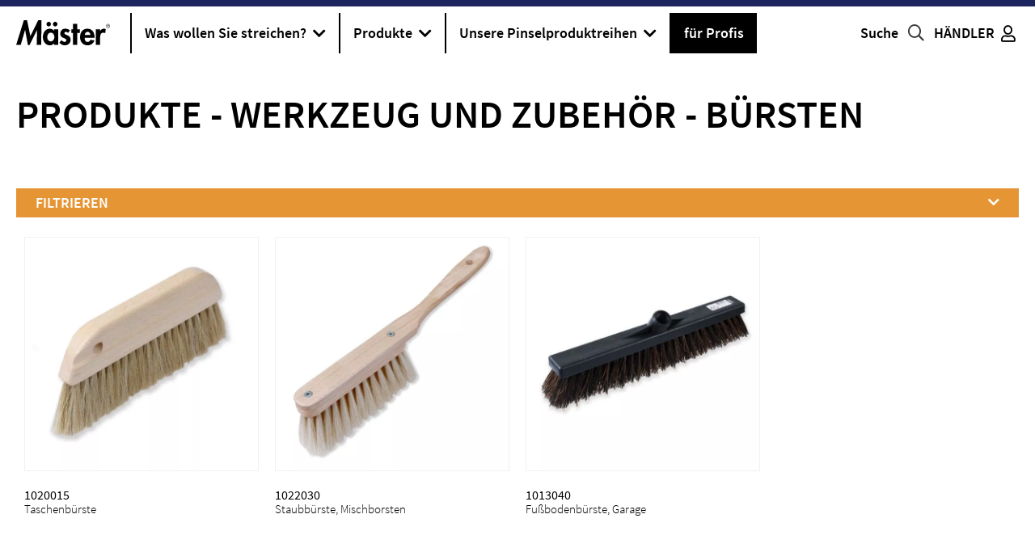

--- FILE ---
content_type: text/html;charset=UTF-8
request_url: https://www.master.nu/de-de/Produkte/Werkzeug-und-Zubehor/Bursten/
body_size: 28128
content:
<!doctype html>
<html lang="de">
	<head>
		<meta charset="utf-8">
		<meta http-equiv="x-ua-compatible" content="ie=edge">
		<meta name="viewport" content="width=device-width, initial-scale=1">
		<meta name="robots" content="index,follow"/>
<meta name="description" content=""/>
<meta property="og:title" content="Bürsten - "/>
<meta property="og:description" content=""/>
<meta property="og:site_name" content=""/>
<meta property="og:type" content="website"/>
<meta property="og:url" content="https://www.master.nu/de-de/Produkte/Werkzeug-und-Zubehor/Bursten/"/>

<meta name="facebook-domain-verification" content="bgo9wx5aobgku89anj4y8ofe53frvm"/>
<title>Bürsten - </title>
<link rel="canonical" href="https://www.master.nu/de-de/Produkte/Werkzeug-und-Zubehor/Bursten/"/>

<link rel="alternate" hreflang="sv-se" href="https://www.master.nu/sv-se/produkter/verktyg-och-tillbehor/borstar/"/>
		<link rel="alternate" hreflang="sv-fi" href="https://www.master.nu/sv-fi/produkter/verktyg-och-tillbehor/borstar/"/>
		<link rel="alternate" hreflang="de-de" href="https://www.master.nu/de-de/Produkte/Werkzeug-und-Zubehor/Bursten/"/>
		<link rel="alternate" hreflang="en-gb" href="https://www.master.nu/en-gb/produkter/verktyg-och-tillbehor/borstar/"/>
		<link rel="alternate" href="https://www.master.nu/" hreflang="x-default"/>
<link rel="icon" href="https://media.viskan.com/v2/alfortprod/original/favicon.svg"/>
		<link rel="mask-icon" href="https://media.viskan.com/v2/alfortprod/original/favicon.svg" color="#ffffff"/>
	<link rel="preload" href="https://cdn.viskan.com/V12/6.4.0/index.js" as="script">


<link rel="preload" href="/build/chunks/runtime~main-3fc161f3a7ee0e5f0c56.js" as="script">

<link rel="preload" href="/build/chunks/9fe44f7510966530d21f.js" as="script">

<link rel="preload" href="/build/chunks/d9fe31736ee7ad3db230.js" as="script">

<link rel="preload" href="/build/chunks/dc2a74b66e883358350e.js" as="script">

<link rel="preload" href="/build/chunks/229c91a32ce784b2be8e.js" as="script">

<link rel="preload" href="/build/chunks/1c2fc1e17d51646b6085.js" as="script">

<link rel="preload" href="/build/chunks/51e5f3627b7481288c09.js" as="script">

<link rel="preload" href="/build/chunks/4d0f3465f55fb28c2087.js" as="script">

<link rel="preload" href="/build/chunks/36eecfacf45132f80ac4.js" as="script">

<link rel="preload" href="/build/chunks/3f1496a291f2521e7dee.js" as="script">

<link rel="preload" href="/build/chunks/2170091aa22ae4cf3b0c.js" as="script">

<link rel="preload" href="/build/chunks/6fe806b90eaffc6207a7.js" as="script">

<link rel="preload" href="/build/chunks/0408220f9d37b936846e.js" as="script">

<link rel="preload" href="/build/chunks/f686ed43649daf955e2b.js" as="script">

<link rel="preload" href="/build/chunks/c25abf4fb7d4a9d6693d.js" as="script">

<link rel="preload" href="/build/chunks/f1b44422757249c30a19.js" as="script">

<link rel="preload" href="/build/chunks/c1464e0ea6ce69ff9c08.js" as="script">



<link rel="preload" href="/build/chunks/main-f74895ead3e46e344a1a.css" as="style">


<link rel="preload" href="/customer.css" as="style">

<link rel="preload" href="https://cdn.viskan.com/font-awesome/releases/v5.15.1/webfonts/fa-light-300.woff2" as="font" type="font/woff2" crossorigin="anonymous">
<link rel="preload" href="https://cdn.viskan.com/font-awesome/releases/v5.15.1/webfonts/fa-regular-400.woff2" as="font" type="font/woff2" crossorigin="anonymous">
<link rel="preload" href="https://cdn.viskan.com/font-awesome/releases/v5.15.1/webfonts/fa-brands-400.woff2" as="font" type="font/woff2" crossorigin="anonymous">
<link rel="preload" href="https://cdn.viskan.com/font-awesome/releases/v5.15.1/webfonts/fa-solid-900.woff2" as="font" type="font/woff2" crossorigin="anonymous">

<link rel="preconnect" href="https://media.viskan.com">
</head>
	<body>
		<div class="Breakpoint-value"></div>
		<div id="Streamline">
			<script>
				//<![CDATA[
					window._streamline = window._streamline || {};
					window._streamline.siteContext = 

{
	"aggregateAttribute1Group": false,
	"aggregateAttribute2Group": false,
	"articleUrlPrefix": "article",
	"club_id": "0",
	
	"cmsSettings": {
		"tags": { "article": "cms-article", "computedStyles": "cms-computed-styles", "css": "custom-css", "defaultTree": "estore", "footer": "cms-footer", "header": "cms-header", "styles": "cms-styles", "presetStyles": "cms-preset-styles", "computedPresetStyles": "cms-computed-preset-styles", "componentPresets": "cms-component-presets" }
	},
	"environment": "Production",
	"mediaConfig": {
		"mediaPath": "",
		"mediaServiceBaseURL": "https://media.viskan.com/v2/alfortprod",
		"scalings": {"normal":{"name":"normal","width":1000,"height":1000,"fitIn":true},"thumbnail":{"name":"thumbnail","width":204,"height":204,"fitIn":true},"original":{"name":"original","width":2000,"height":2000,"fitIn":true},"large":{"name":"large","width":2048,"height":2048,"fitIn":true},"list":{"name":"list","width":640,"height":640,"fitIn":true}}
	},
	"dataCollector": {
		"endpoint": "",
		"instanceAlias": ""
	},
	"companyName": "",
	"customer": {
		"isBusinessAllowed": true,
		"isPersonAllowed": false
	},
	"country_code": "DE",
	"countries": [{
			"id": 0,
			"iso": "SE",
			"language": "sv",
			"languageId": 1,
			"name": "Sverige",
			"shopable": true,
			"selectable": true,
			"handledAs": ""
		},{
			"id": 3,
			"iso": "NO",
			"language": "no",
			"languageId": 2,
			"name": "Norway",
			"shopable": true,
			"selectable": true,
			"handledAs": ""
		},{
			"id": 9,
			"iso": "DK",
			"language": "da",
			"languageId": 5,
			"name": "Denmark",
			"shopable": true,
			"selectable": true,
			"handledAs": ""
		},{
			"id": 12,
			"iso": "FI",
			"language": "sv",
			"languageId": 1,
			"name": "Finland",
			"shopable": true,
			"selectable": true,
			"handledAs": ""
		},{
			"id": 8,
			"iso": "DE",
			"language": "de",
			"languageId": 7,
			"name": "Germany",
			"shopable": true,
			"selectable": true,
			"handledAs": ""
		},{
			"id": 14,
			"iso": "GB",
			"language": "en",
			"languageId": 3,
			"name": "Great Britain",
			"shopable": true,
			"selectable": true,
			"handledAs": ""
		}],
	
	"country_id": 8,
	"countryShopable": true,
	"countrySelectable": true,
	"countryHandledAs": "",
	"currency_code": "EUR",
	"currency_id": "6",
	
	"defaultLanguageId": 1,
	"lang_code_web": "de",
	"lang_id": 7,
	"loadCategoryOnArticle": false,
	"locale": "de-DE",
	"localePickerPath": "/locale/",
	"reCAPTCHASiteKey": "6LdHqBEUAAAAALG-INwaSDHoIS6Vlsxc7sHK-BvA",
	"searchUrlPrefix": "/search",
	"selectedPurchaseCountry": {
			"id": 8,
			"iso": "DE",
			"language": "de",
			"languageId": 7,
			"name": "Germany",
			"shopable": true,
			"selectable": true,
			"handledAs": ""
		},
	"settings": {
		"addArticleFilterToUrl": false,
		"daysAsBrandNew": 30,
		"excludeOutOfStockListArticles": false,
		"articleStoreEnabled": false,
		"checkMediaEnabled": true,
		"klarnaShippingAssistantEnabled": false,
		"remarketing": true,
		"useArticleQuickBuyLayout": false,
		"receiptUrlPath": "receipt",
		"termsUrlPath": "terms-and-conditions",
		"checkoutUrl": "checkout"
	},
	"thirdParty": {
		"googleAnalyticsId": "",
		"googleTagManagerId": "GTM-5HCF7PN"
	},
	"localeMode": "LANGUAGE_AND_COUNTRY_IN_PATH",
	"useLookup": true,
	"sellerId": -1
}
;
					window._streamline.customerOnLoadStatus = 
		{
			"logged_in": false,
			"logged_in_level": 0,
			"person_flg": true
		}
	;
					window.__PRELOADED_STREAMLINE_STATE__ = 

		{
			
			app: {
				category: {
					
							main: {"categoryId":80,"categoryName":"Bürsten","content":"[{\"type\":\"CONTAINER_01\",\"props\":{\"animation\":\"none\",\"duration\":2000,\"iterations\":1,\"class\":\"\",\"hideOnMobile\":true,\"hideOnTablet\":true,\"hideOnDesktop\":true,\"conditionTrigger\":\"NONE\",\"conditionVariable\":\"NONE\",\"conditionOperator\":\"TRUE\",\"conditionValue\":\"\",\"conditionAction\":\"SHOW\",\"componentName\":\"Container\",\"styleClasses\":{\"Container\":\"Preset-Container-Max-Width Preset-Container-Margin Preset-Container-Padding SimpleStyles-16371474719593136-Container\"},\"simpleStylesObject\":{\"SimpleStyles-16371474719593136-Container\":{\"marginTop\":\"40px !important\",\"marginBottom\":\"40px !important\"}},\"simpleStylesString\":\".SimpleStyles-16371474719593136-Container {\\n  margin-top: 40px !important;\\n  margin-bottom: 40px !important;\\n}\"},\"children\":[{\"type\":\"BREADCRUMBS\",\"props\":{\"delimiter\":\" - \",\"startOnHierarchyLevel\":3,\"prependWithStartPage\":false,\"startPageLabel\":\"Home\",\"startPageURL\":\"/\",\"class\":\"\",\"componentName\":\"Breadcrumbs\",\"styleClasses\":{\"Link\":\"Preset-Heading-Font-Family Preset-Heading-Color Preset-Heading2\",\"Breadcrumbs\":\"Preset-Heading-Font-Family Preset-Heading-Color Preset-Heading2\",\"Delimiter\":\"Preset-Heading-Color Preset-Heading-Font-Family Preset-Heading2\",\"Item\":\"Preset-Heading-Font-Family Preset-Heading-Color Preset-Heading2\"}},\"children\":[],\"id\":16371534833618844},{\"type\":\"SUB_MENU\",\"props\":{\"url\":\"\",\"iconClosed\":false,\"iconOpen\":false,\"iconSize\":\"1em\",\"displayIconBeforeTitle\":false,\"showHiddenCategories\":false,\"onlyCurrentChildren\":false,\"includeParent\":false,\"closeOthers\":false,\"linkTitle\":false,\"renderParentLink\":false,\"parentLinkPrefix\":\"All \",\"levels\":9,\"class\":\"\",\"componentName\":\"Sub menu\",\"styleClasses\":{\"Sub_Menu\":\"Preset-Primary-Text Preset-Primary-Font-Family Preset-Primary-Color SimpleStyles-16382794093653804-Sub_Menu\",\"Node_Title\":\"Preset-Heading3 Preset-Heading-Font-Family Preset-Heading-Color\",\"Node_Link\":\"Preset-Primary-Text Preset-Primary-Font-Family SimpleStyles-16382794093653804-Node_Link Preset-Primary-Color\",\"Node_Content\":\"SimpleStyles-16382794093653804-Node_Content\",\"Nodes\":\"SimpleStyles-16382794093653804-Nodes\"},\"simpleStylesObject\":{\"SimpleStyles-16382794093653804-Node_Content\":{\"borderStyle\":\"none !important\",\"marginTop\":\"4px !important\",\"marginBottom\":\"4px !important\"},\"SimpleStyles-16382794093653804-Nodes\":{\"display\":\"flex !important\",\"flexDirection\":\"row !important\",\"flexWrap\":\"wrap !important\"},\"SimpleStyles-16382794093653804-Node_Link\":{\"paddingTop\":\"8px !important\",\"paddingBottom\":\"8px !important\",\"paddingLeft\":\"24px !important\",\"paddingRight\":\"24px !important\",\"backgroundColor\":\"#D0D0D0 !important\",\"marginRight\":\"8px !important\"},\"SimpleStyles-16382794093653804-Sub_Menu\":{\"marginTop\":\"32px !important\",\"marginBottom\":\"32px !important\",\"overflowX\":\"auto !important\"}},\"simpleStylesString\":\".SimpleStyles-16382794093653804-Node_Content {\\n  border-style: none !important;\\n  margin-top: 4px !important;\\n  margin-bottom: 4px !important;\\n}\\n.SimpleStyles-16382794093653804-Nodes {\\n  display: flex !important;\\n  flex-direction: row !important;\\n  flex-wrap: wrap !important;\\n}\\n.SimpleStyles-16382794093653804-Node_Link {\\n  padding-top: 8px !important;\\n  padding-bottom: 8px !important;\\n  padding-left: 24px !important;\\n  padding-right: 24px !important;\\n  background-color: #D0D0D0 !important;\\n  margin-right: 8px !important;\\n}\\n.SimpleStyles-16382794093653804-Sub_Menu {\\n  margin-top: 32px !important;\\n  margin-bottom: 32px !important;\\n  overflow-x: auto !important;\\n}\"},\"children\":[],\"id\":16382794093653804},{\"type\":\"CATEGORY_IMPORT\",\"props\":{\"sourceType\":\"linkUrl\",\"title\":\"\",\"linkUrl\":\"category-import/filter/\",\"componentName\":\"Category Import\"},\"children\":[],\"id\":16385245078818808},{\"type\":\"ARTICLES\",\"props\":{\"source\":\"currentCategory\",\"quickbuy\":false,\"favorite\":false,\"noBlurbs\":true,\"showColor\":false,\"showArticleDescription\":false,\"image\":\"1010\",\"imageOnHover\":\"-1\",\"reducedPriceFilter\":\"all\",\"size\":20,\"paginationType\":\"infiniteScroll\",\"showProgressBar\":true,\"xsm\":\"2\",\"sm\":2,\"md\":3,\"lg\":\"4\",\"xlg\":4,\"showSaleOrNew\":false,\"showPropertyIcon\":false,\"showCampaigns\":false,\"campaignPopup\":false,\"campaignHeader\":\"\",\"favoriteIcon\":\"{\\\"prefix\\\":\\\"fal\\\",\\\"x\\\":{\\\"name\\\":\\\"heart\\\"}}\",\"favoriteIconSelected\":\"{\\\"prefix\\\":\\\"fas\\\",\\\"x\\\":{\\\"name\\\":\\\"heart\\\"}}\",\"favoriteIconSize\":\"1em\",\"favoriteIconColor\":\"#000\",\"noSearchResultTitle\":\"\",\"noSearchResultText\":\"\",\"showSearchResultHeading\":\"\",\"componentName\":\"Articles\",\"styleClasses\":{\"Article_Body\":\"Preset-Primary-Text Preset-Primary-Font-Family Preset-Primary-Color SimpleStyles-16371555247826328-Article_Body\",\"Title\":\"Preset-Primary-Font-Family SimpleStyles-16371555247826328-Title\",\"Price\":\"Preset-Primary-Font-Family SimpleStyles-16371555247826328-Price\",\"PaginationLoadPreviousButton\":\"SC-Margin-Auto SC-Flex-Row Preset-Primary-Button\",\"PaginationLoadMore\":\"Preset-Primary-Button SC-Flex-Row SC-Margin-Auto\",\"PaginationLoadPrevious\":\"SC-Margin-Auto Preset-Primary-Button SC-Flex-Row\",\"ProgressBarWrapper\":\"Preset-Primary-Font-Family SimpleStyles-16371555247826328-ProgressBarWrapper\",\"ArtNo\":\"SimpleStyles-16371555247826328-ArtNo Preset-Primary-Text\",\"Pluno\":\"Preset-Primary-Text SimpleStyles-16371555247826328-Pluno Preset-Primary-Font-Family Preset-Primary-Color\",\"Properties\":\"SimpleStyles-16371555247826328-Properties Preset-Primary-Color Preset-Primary-Font-Family Preset-Primary-Text\",\"Brand\":\"SimpleStyles-16371555247826328-Brand SC-Flex-Order-3\",\"Prices\":\"SimpleStyles-16371555247826328-Prices\",\"Property\":\"SC-Flex-Row\",\"Property_Key\":\"SimpleStyles-16371555247826328-Property_Key\",\"Variants_Qty\":\"SimpleStyles-16371555247826328-Variants_Qty\",\"Wrapper\":\"SimpleStyles-16371555247826328-Wrapper\",\"Article\":\"SimpleStyles-16371555247826328-Article\",\"Image\":\"SimpleStyles-16371555247826328-Image\"},\"popupForSingleSku\":false,\"showPluno\":false,\"loadMoreButtonText\":\"Ladda in fler\",\"loadPreviousButtonText\":\"Ladda in tidigare\",\"simpleStylesObject\":{\"SimpleStyles-16371555247826328-Title\":{\"color\":\"#000000 !important\",\"paddingBottom\":\"5px !important\",\"fontSize\":\"15px\",\"textAlign\":\"left\",\"fontWeight\":\"300\",\"width\":\"60%\",\"whiteSpace\":\"nowrap\",\"overflow\":\"hidden\",\"textOverflow\":\"ellipsis\",\"order\":\"4\"},\"SimpleStyles-16371555247826328-ProgressBarWrapper\":{\"fontSize\":\"15px !important\",\"paddingTop\":\"30px !important\",\"paddingBottom\":\"30px !important\",\"display\":\"flex !important\",\"justifyContent\":\"center !important\",\"alignItems\":\"center !important\",\"flexDirection\":\"column !important\"},\"SimpleStyles-16371555247826328-ArtNo\":{\"textAlign\":\"right !important\",\"width\":\"40% !important\"},\"SimpleStyles-16371555247826328-Pluno\":{\"textAlign\":\"left !important\",\"width\":\"60% !important\",\"order\":\"2\"},\"SimpleStyles-16371555247826328-Article_Body\":{\"fontWeight\":\"null !important\",\"display\":\"flex\",\"flexDirection\":\"row\",\"paddingTop\":\"10px\",\"paddingBottom\":\"10px\",\"flexWrap\":\"wrap\"},\"SimpleStyles-16371555247826328-Properties\":{\"width\":\"60% !important\",\"height\":\"32px !important\",\"display\":\"flex\",\"flexDirection\":\"column\",\"justifyContent\":\"flex-start\",\"order\":\"5\"},\"SimpleStyles-16371555247826328-Brand\":{\"width\":\"40% !important\",\"textAlign\":\"right !important\",\"order\":\"3 !important\"},\"SimpleStyles-16371555247826328-Prices\":{\"width\":\"40% !important\",\"textAlign\":\"right !important\",\"alignItems\":\"flex-end\",\"justifyContent\":\"flex-end\",\"order\":\"6\"},\"SimpleStyles-16371555247826328-Property_Key\":{\"paddingRight\":\"5px !important\"},\"SimpleStyles-16371555247826328-Wrapper\":{\"display\":\"flex !important\",\"flexDirection\":\"column !important\",\"marginTop\":\"24px !important\"},\"SimpleStyles-16371555247826328-Article\":{\"paddingLeft\":\"10px !important\",\"paddingRight\":\"10px !important\",\"marginBottom\":\"56px !important\"},\"SimpleStyles-16371555247826328-Image\":{\"borderStyle\":\"solid\",\"borderColor\":\"#F1F1F1\",\"borderRadius\":\"0px\",\"borderWidth\":\"1px\"},\"SimpleStyles-16371555247826328-Variants_Qty\":{\"width\":\"100%\",\"marginTop\":\"-25px\",\"marginLeft\":\"2px\",\"zIndex\":\"9\",\"order\":\"1\"},\"SimpleStyles-16371555247826328-Price\":{\"textAlign\":\"left\",\"fontSize\":\"16px\",\"paddingTop\":\"10px !important\",\"display\":\"none !important\"}},\"simpleStylesString\":\".SimpleStyles-16371555247826328-Title {\\n  color: #000000 !important;\\n  padding-bottom: 5px !important;\\n  font-size: 15px;\\n  text-align: left;\\n  font-weight: 300;\\n  width: 60%;\\n  white-space: nowrap;\\n  overflow: hidden;\\n  text-overflow: ellipsis;\\n  order: 4;\\n}\\n.SimpleStyles-16371555247826328-ProgressBarWrapper {\\n  font-size: 15px !important;\\n  padding-top: 30px !important;\\n  padding-bottom: 30px !important;\\n  display: flex !important;\\n  justify-content: center !important;\\n  align-items: center !important;\\n  flex-direction: column !important;\\n}\\n.SimpleStyles-16371555247826328-ArtNo {\\n  text-align: right !important;\\n  width: 40% !important;\\n}\\n.SimpleStyles-16371555247826328-Pluno {\\n  text-align: left !important;\\n  width: 60% !important;\\n  order: 2;\\n}\\n.SimpleStyles-16371555247826328-Article_Body {\\n  font-weight: null !important;\\n  display: flex;\\n  flex-direction: row;\\n  padding-top: 10px;\\n  padding-bottom: 10px;\\n  flex-wrap: wrap;\\n}\\n.SimpleStyles-16371555247826328-Properties {\\n  width: 60% !important;\\n  height: 32px !important;\\n  display: flex;\\n  flex-direction: column;\\n  justify-content: flex-start;\\n  order: 5;\\n}\\n.SimpleStyles-16371555247826328-Brand {\\n  width: 40% !important;\\n  text-align: right !important;\\n  order: 3 !important;\\n}\\n.SimpleStyles-16371555247826328-Prices {\\n  width: 40% !important;\\n  text-align: right !important;\\n  align-items: flex-end;\\n  justify-content: flex-end;\\n  order: 6;\\n}\\n.SimpleStyles-16371555247826328-Property_Key {\\n  padding-right: 5px !important;\\n}\\n.SimpleStyles-16371555247826328-Wrapper {\\n  display: flex !important;\\n  flex-direction: column !important;\\n  margin-top: 24px !important;\\n}\\n.SimpleStyles-16371555247826328-Article {\\n  padding-left: 10px !important;\\n  padding-right: 10px !important;\\n  margin-bottom: 56px !important;\\n}\\n.SimpleStyles-16371555247826328-Image {\\n  border-style: solid;\\n  border-color: #F1F1F1;\\n  border-radius: 0px;\\n  border-width: 1px;\\n}\\n.SimpleStyles-16371555247826328-Variants_Qty {\\n  width: 100%;\\n  margin-top: -25px;\\n  margin-left: 2px;\\n  z-index: 9;\\n  order: 1;\\n}\\n.SimpleStyles-16371555247826328-Price {\\n  text-align: left;\\n  font-size: 16px;\\n  padding-top: 10px !important;\\n  display: none !important;\\n}\",\"showArticleNumber\":false,\"gutter\":false,\"showDiscountPercent\":false,\"showPlunoNumber\":true,\"showBrandName\":true,\"showColorList\":false,\"colorListDisplayType\":\"\",\"colorListDisplayTypeTablet\":\"\",\"colorListDisplayTypeMobile\":\"\",\"showNumberOfVariants\":true,\"showArticleProperties\":true,\"showFromLabel\":false,\"articleProperties\":\"Serie, Material\",\"showSizeList\":false,\"sizeListMaxNumberOfSizes\":5,\"sizeListOnlyShowInStock\":true,\"showRecPrice\":false,\"disableColumnSizePickerChoice\":false,\"showDiscountPercentBadge\":true,\"showPriceForCurrentSku\":false,\"favoriteType\":\"icon\",\"colorListShowFromPrice\":false,\"colorListOnlyShowInStock\":true,\"colorListChangeColorOnHover\":false,\"showSizeRange\":false,\"regexToRemoveFromSize\":\"\",\"showBigArticles\":false,\"renderBigArticlesLeftToRight\":true,\"showBigArticlesTablet\":false},\"children\":[],\"id\":16371555247826328,\"copyTime\":\"17 Nov 14:25:02\"}],\"id\":16371474719593136,\"copyTime\":\"17 Nov 12:11:00\"}]","linkFriendlyName":"Produkte/Werkzeug-und-Zubehor/Bursten/","metaDescription":"","noIndex":false,"sortByField":"sort","sortDescending":false,"title":""},
						

				article: {"categoryId":4,"categoryName":"article","content":"[{\"type\":\"CONTAINER_01\",\"props\":{\"animation\":\"none\",\"duration\":2000,\"iterations\":1,\"class\":\"\",\"hideOnMobile\":true,\"hideOnTablet\":true,\"hideOnDesktop\":true,\"conditionTrigger\":\"NONE\",\"conditionVariable\":\"NONE\",\"conditionOperator\":\"TRUE\",\"conditionValue\":\"\",\"conditionAction\":\"SHOW\",\"componentName\":\"Container\",\"styleClasses\":{\"Container\":\"Preset-Container-Max-Width Preset-Container-Margin Preset-Container-Padding SimpleStyles-16373213162646452-Container\"},\"simpleStylesObject\":{\"SimpleStyles-16373213162646452-Container\":{\"marginBottom\":\"20px !important\"}},\"simpleStylesString\":\".SimpleStyles-16373213162646452-Container {\\n  margin-bottom: 20px !important;\\n}\"},\"children\":[{\"type\":\"GRID_01\",\"props\":{\"gutter\":true,\"equalHeight\":false,\"vertical\":\"top\",\"horizontal\":\"left\",\"class\":\"\",\"componentName\":\"Grid\"},\"children\":[{\"type\":\"CELL_01\",\"props\":{\"lg-size\":\"6of12\",\"md-size\":\"full\",\"size\":\"full\",\"u-lg-flexOrder\":\"None\",\"u-md-flexOrder\":\"None\",\"u-sm-flexOrder\":\"None\",\"class\":\"\",\"animation\":\"none\",\"duration\":2000,\"iterations\":1,\"componentName\":\"Cell\"},\"children\":[{\"type\":\"BREADCRUMBS\",\"props\":{\"delimiter\":\" \u003E \",\"startOnHierarchyLevel\":3,\"prependWithStartPage\":true,\"startPageLabel\":\"Master.nu\",\"startPageURL\":\"/\",\"class\":\"\",\"componentName\":\"Breadcrumbs\",\"styleClasses\":{\"Item\":\"Preset-Primary-Text Preset-Primary-Font-Family Preset-Primary-Color\",\"Delimiter\":\"Preset-Primary-Text Preset-Primary-Font-Family Preset-Primary-Color\",\"Link\":\"Preset-Primary-Text Preset-Primary-Font-Family Preset-Primary-Color\",\"Breadcrumbs\":\"SimpleStyles-16373213529975616-Breadcrumbs\",\"ActiveLink\":\"Preset-Primary-Color\"},\"simpleStylesObject\":{\"SimpleStyles-16373213529975616-Breadcrumbs\":{\"fontWeight\":\"700 !important\"}},\"simpleStylesString\":\".SimpleStyles-16373213529975616-Breadcrumbs {\\n  font-weight: 700 !important;\\n}\"},\"children\":[],\"id\":16373213529975616},{\"type\":\"ARTICLE_MEDIA\",\"props\":{\"mobileLayout\":\"Slider\",\"tabletLayout\":\"Slider\",\"desktopLayout\":\"Slider\",\"mobileScale\":\"normal\",\"tabletScale\":\"normal\",\"desktopScale\":\"normal\",\"sliderAutoplay\":false,\"sliderLoop\":true,\"sliderSpeed\":\"300\",\"sliderDuration\":\"3000\",\"timing\":\"ease\",\"sliderArrows\":true,\"sliderArrowsType\":\"icon\",\"sliderPagination\":true,\"sliderPaginationType\":\"bullets\",\"slidesPerViewMobile\":\"1\",\"slidesPerColumnMobile\":\"1\",\"slidesPerGroupMobile\":\"1\",\"spaceBetweenMobile\":\"0\",\"centerSlidesMobile\":false,\"slidesPerViewTablet\":\"1\",\"slidesPerColumnTablet\":\"1\",\"slidesPerGroupTablet\":\"1\",\"spaceBetweenTablet\":\"0\",\"centerSlidesTablet\":false,\"slidesPerViewDesktop\":\"1\",\"slidesPerColumnDesktop\":\"1\",\"slidesPerGroupDesktop\":\"1\",\"spaceBetweenDesktop\":\"0\",\"centerSlidesDesktop\":false,\"zoomDelay\":\"500\",\"zoomPopup\":false,\"zoomThumbnails\":false,\"showSaleOrNew\":false,\"showPropertyIcon\":true,\"showCampaigns\":false,\"campaignPopup\":false,\"campaignHeader\":\"\",\"videoAutoPlay\":false,\"videoControls\":false,\"videoLoop\":false,\"videoMuted\":false,\"isSizeMatchRequired\":false,\"isAttr3MatchRequired\":false,\"show360ImageIfPossible\":false,\"excludeImages\":\"\",\"imagesOrderList\":\"\",\"class\":\"\",\"componentName\":\"Media\",\"styleClasses\":{\"Slideshow_Arrow_Prev\":\"SimpleStyles-16373213471133648-Slideshow_Arrow_Prev\",\"Slideshow_Arrow_Next\":\"SimpleStyles-16373213471133648-Slideshow_Arrow_Next\",\"Slideshow_Controls\":\"SimpleStyles-16373213471133648-Slideshow_Controls\"},\"simpleStylesObject\":{\"SimpleStyles-16373213471133648-Slideshow_Arrow_Prev\":{\"color\":\"#000000 !important\"},\"SimpleStyles-16373213471133648-Slideshow_Arrow_Next\":{\"color\":\"#000000 !important\"},\"SimpleStyles-16373213471133648-Slideshow_Controls\":{\"color\":\"#000000 !important\"}},\"simpleStylesString\":\".SimpleStyles-16373213471133648-Slideshow_Arrow_Prev {\\n  color: #000000 !important;\\n}\\n.SimpleStyles-16373213471133648-Slideshow_Arrow_Next {\\n  color: #000000 !important;\\n}\\n.SimpleStyles-16373213471133648-Slideshow_Controls {\\n  color: #000000 !important;\\n}\",\"iconNext\":\"{\\\"prefix\\\":\\\"fal\\\",\\\"x\\\":{\\\"categories\\\":[\\\"arrow\\\",\\\"bracket\\\",\\\"forward\\\",\\\"next\\\"],\\\"label\\\":\\\"chevron-right\\\",\\\"name\\\":\\\"chevron-right\\\",\\\"styles\\\":[\\\"solid\\\",\\\"regular\\\",\\\"light\\\",\\\"duotone\\\"],\\\"unicode\\\":\\\"f054\\\",\\\"score\\\":7.015000000000001}}\",\"iconNextSize\":\"2em\",\"iconNextColor\":\"#000\",\"iconPrev\":\"{\\\"prefix\\\":\\\"fal\\\",\\\"x\\\":{\\\"categories\\\":[\\\"arrow\\\",\\\"back\\\",\\\"bracket\\\",\\\"previous\\\"],\\\"label\\\":\\\"chevron-left\\\",\\\"name\\\":\\\"chevron-left\\\",\\\"styles\\\":[\\\"solid\\\",\\\"regular\\\",\\\"light\\\",\\\"duotone\\\"],\\\"unicode\\\":\\\"f053\\\",\\\"score\\\":7.015000000000001}}\",\"iconPrevSize\":\"2em\",\"iconPrevColor\":\"#000\",\"sliderDisableOnInteraction\":false,\"showZoomIcon\":false,\"zoomIcon\":false,\"zoomIconSize\":\"2em\",\"zoomIconColor\":\"#000\",\"showDiscountPercent\":false,\"propertyIconName\":\"article_icon\",\"videoAspectRatio\":\"3:4\"},\"children\":[],\"id\":16373213471133648}],\"id\":16373213422791498},{\"type\":\"CELL_01\",\"props\":{\"lg-size\":\"6of12\",\"md-size\":\"full\",\"size\":\"full\",\"u-lg-flexOrder\":\"None\",\"u-md-flexOrder\":\"None\",\"u-sm-flexOrder\":\"None\",\"class\":\"\",\"animation\":\"none\",\"duration\":2000,\"iterations\":1,\"componentName\":\"Cell\"},\"children\":[{\"type\":\"CONTAINER_01\",\"props\":{\"animation\":\"none\",\"duration\":2000,\"iterations\":1,\"class\":\"\",\"hideOnMobile\":true,\"hideOnTablet\":true,\"hideOnDesktop\":true,\"conditionTrigger\":\"NONE\",\"conditionVariable\":\"NONE\",\"conditionOperator\":\"TRUE\",\"conditionValue\":\"\",\"conditionAction\":\"SHOW\",\"componentName\":\"Container\",\"styleClasses\":{\"Container\":\"\"}},\"children\":[{\"type\":\"ARTICLE_FIELD\",\"props\":{\"field\":\"artname\",\"elementType\":\"div\",\"prefixText\":\"\",\"suffixText\":\"\",\"class\":\"\",\"componentName\":\"Field Name\",\"styleClasses\":{\"Field\":\"Preset-Heading-Font-Family Preset-Heading-Color Preset-Heading2 SimpleStyles-16373218164225252-Field\",\"Wrapper\":\"SimpleStyles-16373218164225252-Wrapper\"},\"simpleStylesObject\":{\"SimpleStyles-16373218164225252-Wrapper\":{\"marginTop\":\"16px !important\"},\"SimpleStyles-16373218164225252-Field\":{\"fontSize\":\"37px !important\",\"marginBottom\":\"10px !important\"}},\"simpleStylesString\":\".SimpleStyles-16373218164225252-Wrapper {\\n  margin-top: 16px !important;\\n}\\n.SimpleStyles-16373218164225252-Field {\\n  font-size: 37px !important;\\n  margin-bottom: 10px !important;\\n}\"},\"children\":[],\"id\":16373218164225252},{\"type\":\"ARTICLE_PRICE\",\"props\":{\"showDiscountPercent\":true,\"showRecPrice\":false,\"class\":\"\",\"componentName\":\"Price\",\"styleClasses\":{\"Price\":\"SimpleStyles-1648643151146390-Price\"},\"simpleStylesObject\":{\"SimpleStyles-1648643151146390-Price\":{\"fontSize\":\"23px !important\",\"paddingTop\":\"30px !important\",\"marginTop\":\"20px !important\"}},\"simpleStylesString\":\".SimpleStyles-1648643151146390-Price {\\n  font-size: 23px !important;\\n  padding-top: 30px !important;\\n  margin-top: 20px !important;\\n}\",\"recPricePrefixText\":\"Rec price\"},\"children\":[],\"id\":1648643151146390},{\"type\":\"CONTAINER_01\",\"props\":{\"animation\":\"none\",\"duration\":2000,\"iterations\":1,\"class\":\"article_vat_indicator\",\"hideOnMobile\":true,\"hideOnTablet\":true,\"hideOnDesktop\":true,\"conditionTrigger\":\"VARIABLE\",\"conditionVariable\":\"customer.logged_in\",\"conditionOperator\":\"FALSE\",\"regexResult\":\"True\",\"conditionValue\":\"\",\"conditionAction\":\"SHOW\",\"componentName\":\"Container\",\"styleClasses\":{}},\"children\":[{\"type\":\"TEXT\",\"props\":{\"content\":\"\u003Cp class\u003D\\\"Preset-Primary-Text Preset-Primary-Font-Family Preset-Primary-Color \\\"\u003Eexkl. MwSt. pro Stück\u003C/p\u003E\",\"componentName\":\"Text\",\"styleClasses\":{\"Text\":\"SimpleStyles-16509774141024688-Text\"},\"simpleStylesObject\":{\"SimpleStyles-16509774141024688-Text\":{\"color\":\"#C5C5C5 !important\"}},\"simpleStylesString\":\".SimpleStyles-16509774141024688-Text {\\n  color: #C5C5C5 !important;\\n}\"},\"children\":[],\"id\":16509774141024688}],\"id\":16509773974951584},{\"type\":\"CONTAINER_01\",\"props\":{\"animation\":\"none\",\"duration\":2000,\"iterations\":1,\"class\":\"article_vat_indicator\",\"hideOnMobile\":true,\"hideOnTablet\":true,\"hideOnDesktop\":true,\"conditionTrigger\":\"VARIABLE\",\"conditionVariable\":\"customer.logged_in\",\"conditionOperator\":\"TRUE\",\"regexResult\":\"True\",\"conditionValue\":\"\",\"conditionAction\":\"SHOW\",\"componentName\":\"Container\",\"styleClasses\":{}},\"children\":[{\"type\":\"TEXT\",\"props\":{\"content\":\"\u003Cp class\u003D\\\"Preset-Primary-Text Preset-Primary-Font-Family Preset-Primary-Color \\\"\u003EExkl. MwSt. Pro stück\u003C/p\u003E\",\"componentName\":\"Text\",\"styleClasses\":{\"Text\":\"SimpleStyles-16509786940813208-Text\"},\"simpleStylesObject\":{\"SimpleStyles-16509786940813208-Text\":{\"color\":\"#C5C5C5 !important\"}},\"simpleStylesString\":\".SimpleStyles-16509786940813208-Text {\\n  color: #C5C5C5 !important;\\n}\"},\"children\":[],\"id\":16509786940813208}],\"id\":16509786940812168,\"copyTime\":\"26 Apr 15:11:31\"},{\"type\":\"CONTAINER_01\",\"props\":{\"animation\":\"none\",\"duration\":2000,\"iterations\":1,\"class\":\"\",\"hideOnMobile\":true,\"hideOnTablet\":true,\"hideOnDesktop\":true,\"conditionTrigger\":\"NONE\",\"conditionVariable\":\"NONE\",\"conditionOperator\":\"TRUE\",\"conditionValue\":\"\",\"conditionAction\":\"SHOW\",\"componentName\":\"Container\",\"styleClasses\":{\"Container\":\"SimpleStyles-16391416297598996-Container\"},\"simpleStylesObject\":{\"SimpleStyles-16391416297598996-Container\":{\"marginTop\":\"8px !important\"}},\"simpleStylesString\":\".SimpleStyles-16391416297598996-Container {\\n  margin-top: 8px !important;\\n}\"},\"children\":[{\"type\":\"ARTICLE_FIELD\",\"props\":{\"field\":\"propertykey_value\",\"elementType\":\"div\",\"prefixText\":\"\u003Cb\u003EProduktreihe \u003C/b\u003E\",\"suffixText\":\"\",\"class\":\"\",\"componentName\":\"Field\",\"styleClasses\":{\"Field\":\"Preset-Primary-Font-Family Preset-Primary-Text Preset-Primary-Color SimpleStyles-16391416336261160-Field\"},\"propertyKey\":\"Serie\",\"simpleStylesObject\":{\"SimpleStyles-16391416336261160-Field\":{\"\u0026:before\":{\"fontWeight\":\"700 !important\"}}},\"simpleStylesString\":\".SimpleStyles-16391416336261160-Field:before {\\n  font-weight: 700 !important;\\n}\"},\"children\":[],\"id\":16391416336261160,\"copyTime\":\"10 Dec 14:07:06\"},{\"type\":\"ARTICLE_FIELD\",\"props\":{\"field\":\"propertykey_value\",\"elementType\":\"div\",\"prefixText\":\"\u003Cb\u003EQualität \u003C/b\u003E\",\"suffixText\":\"\",\"class\":\"\",\"componentName\":\"Field\",\"styleClasses\":{\"Field\":\"Preset-Primary-Font-Family Preset-Primary-Text Preset-Primary-Color SimpleStyles-16389678578665568-Field\"},\"propertyKey\":\"Material\",\"simpleStylesObject\":{\"SimpleStyles-16389678578665568-Field\":{\"\u0026:before\":{\"fontWeight\":\"700 !important\"}}},\"simpleStylesString\":\".SimpleStyles-16389678578665568-Field:before {\\n  font-weight: 700 !important;\\n}\"},\"children\":[],\"id\":16389678578665568},{\"type\":\"ARTICLE_ATTRIBUTE\",\"props\":{\"attribute\":\"attr3\",\"label\":\"\",\"usePropertyAsLabel\":false,\"showAs\":\"image\",\"outOfStockMessage\":\"\",\"disableOutOfStock\":false,\"checkBalance\":false,\"hideIfOne\":true,\"priceDifference\":false,\"labelAttribute\":false,\"attributeBelow\":true,\"isSizeMatchRequired\":\"\",\"isAttr3MatchRequired\":\"\",\"class\":\"\",\"componentName\":\"Attribute Size Image\",\"showAsSlider\":false,\"styleClasses\":{\"Label\":\"\",\"Media Label\":\"Preset-Primary-Text Preset-Primary-Font-Family Preset-Primary-Color SimpleStyles-16515660286825770-Media_Label\",\"Media Container\":\"SimpleStyles-16515660286825770-Media_Container\",\"Media Wrapper\":\"SimpleStyles-16515660286825770-Media_Wrapper\"},\"simpleStylesObject\":{\"SimpleStyles-16515660286825770-Media_Label\":{\"textAlign\":\"left !important\"},\"SimpleStyles-16515660286825770-Media_Container\":{\"paddingTop\":\"10px !important\",\"marginBottom\":\"15px !important\"},\"SimpleStyles-16515660286825770-Media_Wrapper\":{\"marginRight\":\"30px !important\"}},\"simpleStylesString\":\".SimpleStyles-16515660286825770-Media_Label {\\n  text-align: left !important;\\n}\\n.SimpleStyles-16515660286825770-Media_Container {\\n  padding-top: 10px !important;\\n  margin-bottom: 15px !important;\\n}\\n.SimpleStyles-16515660286825770-Media_Wrapper {\\n  margin-right: 30px !important;\\n}\",\"showStoreBalance\":false,\"scrollToTopOnAttributeChange\":false},\"children\":[],\"id\":16515660286825770,\"copyTime\":\"3 May 10:20:18\"},{\"type\":\"ARTICLE_ATTRIBUTE\",\"props\":{\"attribute\":\"attr1\",\"label\":\"\",\"usePropertyAsLabel\":false,\"showAs\":\"image\",\"outOfStockMessage\":\"\",\"disableOutOfStock\":false,\"checkBalance\":false,\"hideIfOne\":true,\"priceDifference\":false,\"labelAttribute\":false,\"attributeBelow\":true,\"isSizeMatchRequired\":\"\",\"isAttr3MatchRequired\":\"\",\"class\":\"\",\"componentName\":\"Attribute Size Image\",\"showAsSlider\":false,\"styleClasses\":{\"Label\":\"\",\"Media Label\":\"Preset-Primary-Text Preset-Primary-Font-Family Preset-Primary-Color SimpleStyles-16373216945571032-Media_Label\",\"Media Container\":\"SimpleStyles-16373216945571032-Media_Container\",\"Media Wrapper\":\"SimpleStyles-16373216945571032-Media_Wrapper\"},\"simpleStylesObject\":{\"SimpleStyles-16373216945571032-Media_Label\":{\"textAlign\":\"left !important\"},\"SimpleStyles-16373216945571032-Media_Container\":{\"paddingTop\":\"10px !important\",\"marginBottom\":\"15px !important\"},\"SimpleStyles-16373216945571032-Media_Wrapper\":{\"marginRight\":\"30px !important\"}},\"simpleStylesString\":\".SimpleStyles-16373216945571032-Media_Label {\\n  text-align: left !important;\\n}\\n.SimpleStyles-16373216945571032-Media_Container {\\n  padding-top: 10px !important;\\n  margin-bottom: 15px !important;\\n}\\n.SimpleStyles-16373216945571032-Media_Wrapper {\\n  margin-right: 30px !important;\\n}\",\"showStoreBalance\":false,\"scrollToTopOnAttributeChange\":false},\"children\":[],\"id\":16373216945571032}],\"id\":16391416297598996},{\"type\":\"CONTAINER_01\",\"props\":{\"animation\":\"none\",\"duration\":2000,\"iterations\":1,\"class\":\"\",\"hideOnMobile\":true,\"hideOnTablet\":true,\"hideOnDesktop\":true,\"conditionTrigger\":\"VARIABLE\",\"conditionVariable\":\"customer.logged_in\",\"conditionOperator\":\"TRUE\",\"regexResult\":\"True\",\"conditionValue\":\"\",\"conditionAction\":\"SHOW\",\"componentName\":\"Container\",\"styleClasses\":{}},\"children\":[{\"type\":\"GRID_01\",\"props\":{\"gutter\":true,\"equalHeight\":false,\"vertical\":\"top\",\"horizontal\":\"left\",\"class\":\"Purchase-button\",\"componentName\":\"Grid\"},\"children\":[{\"type\":\"CELL_01\",\"props\":{\"lg-size\":\"2of12\",\"md-size\":\"2of12\",\"size\":\"2of12\",\"u-lg-flexOrder\":\"None\",\"u-md-flexOrder\":\"None\",\"u-sm-flexOrder\":\"None\",\"class\":\"\",\"animation\":\"none\",\"duration\":2000,\"iterations\":1,\"componentName\":\"Cell\"},\"children\":[{\"type\":\"ARTICLE_QUANTITY\",\"props\":{\"label\":\"\",\"layout\":\"input\",\"class\":\"\",\"componentName\":\"Quantity\"},\"children\":[],\"id\":16509576012498524}],\"id\":1650957611211183},{\"type\":\"CELL_01\",\"props\":{\"lg-size\":\"10of12\",\"md-size\":\"10of12\",\"size\":\"10of12\",\"u-lg-flexOrder\":\"None\",\"u-md-flexOrder\":\"None\",\"u-sm-flexOrder\":\"None\",\"class\":\"\",\"animation\":\"none\",\"duration\":2000,\"iterations\":1,\"componentName\":\"Cell\"},\"children\":[{\"type\":\"ARTICLE_BUY_BUTTON\",\"props\":{\"buttonText\":\"In den warenkorb legen\",\"goToCheckout\":false,\"outOfStockButtonText\":\"Out of stock\",\"outOfStockBackgroundColor\":\"#777\",\"outOfStockColor\":\"#fff\",\"hideOutOfStockButton\":false,\"outOfStockMessage\":\"\",\"class\":\"\",\"componentName\":\"Buy button\",\"styleClasses\":{\"Button\":\"Preset-Primary-Text Preset-Primary-Font-Family Preset-Primary-Button SimpleStyles-1643791317617530-Button\"},\"simpleStylesObject\":{\"SimpleStyles-1643791317617530-Button\":{\"paddingTop\":\"10px !important\",\"paddingBottom\":\"10px !important\",\"color\":\"#fff !important\",\"backgroundColor\":\"#3CB371\\t !important\",\"borderRadius\":\"3px !important\"}},\"simpleStylesString\":\".SimpleStyles-1643791317617530-Button {\\n  padding-top: 10px !important;\\n  padding-bottom: 10px !important;\\n  color: #fff !important;\\n  background-color: #3CB371\\t !important;\\n  border-radius: 3px !important;\\n}\"},\"children\":[],\"id\":1643791317617530}],\"id\":16509576112112842}],\"id\":16509576071574406}],\"id\":16540708233425548},{\"type\":\"ARTICLE_FIELD\",\"props\":{\"field\":\"art_desc2\",\"elementType\":\"div\",\"prefixText\":\"\",\"suffixText\":\"\",\"class\":\"\",\"componentName\":\"Field Desc\",\"styleClasses\":{\"Field\":\"SimpleStyles-1637321797473358-Field\"},\"simpleStylesObject\":{\"SimpleStyles-1637321797473358-Field\":{\"marginTop\":\"20px !important\"}},\"simpleStylesString\":\".SimpleStyles-1637321797473358-Field {\\n  margin-top: 20px !important;\\n}\"},\"children\":[],\"id\":1637321797473358},{\"type\":\"CONTAINER_01\",\"props\":{\"animation\":\"none\",\"duration\":2000,\"iterations\":1,\"class\":\"top-table\",\"hideOnMobile\":true,\"hideOnTablet\":true,\"hideOnDesktop\":true,\"conditionTrigger\":\"NONE\",\"conditionVariable\":\"NONE\",\"conditionOperator\":\"TRUE\",\"conditionValue\":\"\",\"conditionAction\":\"SHOW\",\"componentName\":\"Container Data\",\"styleClasses\":{\"Container\":\"SimpleStyles-16373217149749268-Container\"},\"simpleStylesObject\":{\"SimpleStyles-16373217149749268-Container\":{\"borderStyle\":\"solid !important\",\"borderColor\":\"#000000 !important\",\"borderTopWidth\":\"1px !important\",\"borderBottomWidth\":\"1px !important\",\"borderLeftWidth\":\"0px !important\",\"borderRightWidth\":\"0px !important\",\"paddingBottom\":\"16px !important\",\"marginTop\":\"20px !important\",\"marginBottom\":\"20px !important\",\"paddingTop\":\"16px !important\"}},\"simpleStylesString\":\".SimpleStyles-16373217149749268-Container {\\n  border-style: solid !important;\\n  border-color: #000000 !important;\\n  border-top-width: 1px !important;\\n  border-bottom-width: 1px !important;\\n  border-left-width: 0px !important;\\n  border-right-width: 0px !important;\\n  padding-bottom: 16px !important;\\n  margin-top: 20px !important;\\n  margin-bottom: 20px !important;\\n  padding-top: 16px !important;\\n}\"},\"children\":[{\"type\":\"VARIANT_TABLE\",\"props\":{\"useArticleInState\":true,\"showHeadings\":true,\"hideZeroAttributeValues\":false,\"buyable\":false,\"buyableLoggedIn\":false,\"buyButtonText\":\"Add to cart\",\"feedbackDisplayType\":\"attributes\",\"ignoreBalance\":false,\"mediaShow\":false,\"mediaHeading\":\"\",\"mediapropertyAsHeading\":false,\"mediaSort\":1,\"mediaAlign\":\"left\",\"artnameShow\":false,\"artnameHeading\":\"Name\",\"artnamepropertyAsHeading\":false,\"artnameSort\":2,\"artnameAlign\":\"left\",\"artnoShow\":false,\"artnoHeading\":\"ArtNo.\",\"artnopropertyAsHeading\":false,\"artnoSort\":3,\"artnoAlign\":\"left\",\"ean13Show\":false,\"ean13Heading\":\"EAN13\",\"ean13propertyAsHeading\":false,\"ean13Sort\":4,\"ean13Align\":\"left\",\"plunoShow\":true,\"plunoHeading\":\"ARTIKELNR.\",\"plunopropertyAsHeading\":false,\"plunoSort\":5,\"plunoAlign\":\"left\",\"attr1Show\":true,\"attr1Heading\":\"Variante\",\"attr1propertyAsHeading\":false,\"attr1Sort\":6,\"attr1Align\":\"left\",\"attr2Show\":false,\"attr2Heading\":\"Größe\",\"attr2propertyAsHeading\":false,\"attr2Sort\":7,\"attr2Align\":\"left\",\"attr3Show\":true,\"attr3Heading\":\"Breite\",\"attr3propertyAsHeading\":false,\"attr3Sort\":8,\"attr3Align\":\"left\",\"stockstatusShow\":false,\"stockstatusHeading\":\"Stock Status\",\"stockstatuspropertyAsHeading\":false,\"stockstatusSort\":9,\"stockstatusAlign\":\"left\",\"stockStatusIndicator\":\"text\",\"outOfStockLabel\":\"Out Of Stock\",\"inStockLabel\":\"In Stock\",\"priceShow\":false,\"priceHeading\":\"Preis\",\"pricepropertyAsHeading\":false,\"priceSort\":10,\"priceAlign\":\"left\",\"qtyShow\":false,\"qtyHeading\":\"Menge\",\"qtypropertyAsHeading\":false,\"qtySort\":11,\"qtyAlign\":\"left\",\"property1Show\":true,\"property1Heading\":\"Anzahl im FP\",\"property1propertyAsHeading\":false,\"property1Sort\":12,\"property1Align\":\"left\",\"property1propertyNames\":\"qtyInBox\",\"property2Show\":false,\"property2Heading\":\"Property\",\"property2propertyAsHeading\":false,\"property2Sort\":13,\"property2Align\":\"left\",\"property2propertyNames\":\"\",\"property3Show\":false,\"property3Heading\":\"Property\",\"property3propertyAsHeading\":false,\"property3Sort\":14,\"property3Align\":\"left\",\"property3propertyNames\":\"\",\"componentName\":\"Article Variants Table (Alfort)\",\"styleClasses\":{\"Heading\":\"Preset-Heading-Font-Family Preset-Heading-Color Preset-Heading5 SimpleStyles-16384338954733080-Heading\",\"Pluno\":\"Preset-Primary-Font-Family Preset-Primary-Text Preset-Primary-Color\",\"Attr3\":\"Preset-Primary-Color Preset-Primary-Font-Family Preset-Primary-Text\"},\"articleLFNQuery\":\"my_article\",\"simpleStylesObject\":{\"SimpleStyles-16384338954733080-Heading\":{\"textTransform\":\"uppercase !important\"}},\"simpleStylesString\":\".SimpleStyles-16384338954733080-Heading {\\n  text-transform: uppercase !important;\\n}\"},\"children\":[],\"id\":16384338954733080}],\"id\":16373217149749268},{\"type\":\"CONTAINER_01\",\"props\":{\"animation\":\"none\",\"duration\":2000,\"iterations\":1,\"class\":\"\",\"hideOnMobile\":true,\"hideOnTablet\":true,\"hideOnDesktop\":true,\"conditionTrigger\":\"NONE\",\"conditionVariable\":\"NONE\",\"conditionOperator\":\"TRUE\",\"conditionValue\":\"\",\"conditionAction\":\"SHOW\",\"componentName\":\"Container\",\"styleClasses\":{\"Container\":\"SimpleStyles-16373215959927560-Container\"},\"simpleStylesObject\":{\"SimpleStyles-16373215959927560-Container\":{\"display\":\"flex !important\",\"width\":\"100% !important\",\"flexWrap\":\"wrap !important\",\"flexDirection\":\"row !important\",\"alignItems\":\"flex-start !important\",\"marginTop\":\"15px !important\",\".Breakpoint--lg \u0026\":{\"flexWrap\":\"nowrap !important\"}}},\"simpleStylesString\":\".SimpleStyles-16373215959927560-Container {\\n  display: flex !important;\\n  width: 100% !important;\\n  flex-wrap: wrap !important;\\n  flex-direction: row !important;\\n  align-items: flex-start !important;\\n  margin-top: 15px !important;\\n}\\n.Breakpoint--lg .SimpleStyles-16373215959927560-Container {\\n  flex-wrap: nowrap !important;\\n}\"},\"children\":[{\"type\":\"BUTTON_01\",\"props\":{\"buttonUrl\":\"#produktfordelar\",\"buttonText\":\"PRODUKTVORTEILE\",\"target\":false,\"tabIdentifier\":\"\",\"icon\":false,\"iconLayout\":\"right\",\"iconColor\":\"#808080\",\"iconSize\":\"1em\",\"componentName\":\"Button\",\"styleClasses\":{\"Button\":\"Preset-Button Preset-Primary-Button Preset-Primary-Font-Family Preset-Primary-Color SimpleStyles-16373216316268364-Button\"},\"targetQuickBuyArticle\":false,\"simpleStylesObject\":{\"SimpleStyles-16373216316268364-Button\":{\"color\":\"#fff !important\"}},\"simpleStylesString\":\".SimpleStyles-16373216316268364-Button {\\n  color: #fff !important;\\n}\"},\"children\":[],\"id\":16373216316268364},{\"type\":\"BUTTON_01\",\"props\":{\"buttonUrl\":\"#videos\",\"buttonText\":\"VIDEOS\",\"target\":false,\"tabIdentifier\":\"\",\"icon\":false,\"iconLayout\":\"right\",\"iconColor\":\"#808080\",\"iconSize\":\"1em\",\"componentName\":\"Button\",\"styleClasses\":{\"Button\":\"Preset-Button Preset-Primary-Button Preset-Primary-Font-Family Preset-Primary-Color SimpleStyles-16373216284939772-Button\"},\"simpleStylesObject\":{\"SimpleStyles-16373216284939772-Button\":{\"color\":\"#fff !important\"}},\"simpleStylesString\":\".SimpleStyles-16373216284939772-Button {\\n  color: #fff !important;\\n}\"},\"children\":[],\"id\":16373216284939772},{\"type\":\"BUTTON_01\",\"props\":{\"buttonUrl\":\"#produktinfo\",\"buttonText\":\"PRODUKTINFO\",\"target\":false,\"tabIdentifier\":\"\",\"icon\":false,\"iconLayout\":\"right\",\"iconColor\":\"#808080\",\"iconSize\":\"1em\",\"componentName\":\"Button\",\"styleClasses\":{\"Button\":\"Preset-Button Preset-Primary-Button Preset-Primary-Font-Family Preset-Primary-Color SimpleStyles-16373216210596144-Button\"},\"simpleStylesObject\":{\"SimpleStyles-16373216210596144-Button\":{\"color\":\"#fff !important\"}},\"simpleStylesString\":\".SimpleStyles-16373216210596144-Button {\\n  color: #fff !important;\\n}\"},\"children\":[],\"id\":16373216210596144},{\"type\":\"BUTTON_01\",\"props\":{\"buttonUrl\":\"#pdf\",\"buttonText\":\"PDF\",\"target\":false,\"tabIdentifier\":\"\",\"icon\":false,\"iconLayout\":\"right\",\"iconColor\":\"#808080\",\"iconSize\":\"1em\",\"componentName\":\"Button\",\"styleClasses\":{\"Button\":\"Preset-Button Preset-Primary-Button Preset-Primary-Font-Family Preset-Primary-Color SimpleStyles-16373216063258670-Button\"},\"simpleStylesObject\":{\"SimpleStyles-16373216063258670-Button\":{\"color\":\"#fff !important\"}},\"simpleStylesString\":\".SimpleStyles-16373216063258670-Button {\\n  color: #fff !important;\\n}\"},\"children\":[],\"id\":16373216063258670}],\"id\":16373215959927560}],\"id\":16373215821447032}],\"id\":16373213422792664}],\"id\":16373213422793600}],\"id\":16373213162646452},{\"type\":\"CONTAINER_01\",\"props\":{\"animation\":\"none\",\"duration\":2000,\"iterations\":1,\"class\":\"produktfordelar\",\"hideOnMobile\":true,\"hideOnTablet\":true,\"hideOnDesktop\":true,\"conditionTrigger\":\"NONE\",\"conditionVariable\":\"NONE\",\"conditionOperator\":\"TRUE\",\"conditionValue\":\"\",\"conditionAction\":\"SHOW\",\"componentName\":\"Container Category Import\",\"styleClasses\":{}},\"children\":[{\"type\":\"CATEGORY_IMPORT\",\"props\":{\"sourceType\":\"articlePropertyKey\",\"title\":\"\",\"linkUrl\":\"\",\"componentName\":\"Category Import\",\"articlePropertyKey\":\"ArticleContent\"},\"children\":[],\"id\":16379124831293740}],\"id\":16391423359293660},{\"type\":\"CATEGORY_IMPORT\",\"props\":{\"sourceType\":\"articlePropertyKey\",\"title\":\"\",\"linkUrl\":\"\",\"componentName\":\"Category Import Videos\",\"articlePropertyKey\":\"ArticleVideos\"},\"children\":[],\"id\":16395775444659044},{\"type\":\"CONTAINER_01\",\"props\":{\"animation\":\"none\",\"duration\":2000,\"iterations\":1,\"class\":\"produktinfo\",\"hideOnMobile\":true,\"hideOnTablet\":true,\"hideOnDesktop\":true,\"conditionTrigger\":\"NONE\",\"conditionVariable\":\"NONE\",\"conditionOperator\":\"TRUE\",\"conditionValue\":\"\",\"conditionAction\":\"SHOW\",\"componentName\":\"Container Produktinfo\",\"styleClasses\":{\"Container\":\"SimpleStyles-16379280782213660-Container\"},\"simpleStylesObject\":{\"SimpleStyles-16379280782213660-Container\":{\"backgroundColor\":\"#ffffff !important\",\"paddingTop\":\"40px !important\",\"paddingBottom\":\"40px !important\"}},\"simpleStylesString\":\".SimpleStyles-16379280782213660-Container {\\n  background-color: #ffffff !important;\\n  padding-top: 40px !important;\\n  padding-bottom: 40px !important;\\n}\"},\"children\":[{\"type\":\"CONTAINER_01\",\"props\":{\"animation\":\"none\",\"duration\":2000,\"iterations\":1,\"class\":\"bottom-table\",\"hideOnMobile\":true,\"hideOnTablet\":true,\"hideOnDesktop\":true,\"conditionTrigger\":\"NONE\",\"conditionVariable\":\"NONE\",\"conditionOperator\":\"TRUE\",\"conditionValue\":\"\",\"conditionAction\":\"SHOW\",\"componentName\":\"Container\",\"styleClasses\":{\"Container\":\"Preset-Container-Padding Preset-Container-Margin Preset-Container-Max-Width\"}},\"children\":[{\"type\":\"TEXT\",\"props\":{\"content\":\"\u003Ch2 class\u003D\\\"Preset-Heading2 Preset-Heading-Font-Family Preset-Heading-Color \\\"\u003Eprodukt\u0026nbsp;\u003Cspan style\u003D\\\"font-weight: normal;\\\" class\u003D\\\"SC-font-light Preset-Heading-Font-Family\\\"\u003Einfo\u003C/span\u003E\u003C/h2\u003E\",\"componentName\":\"Text\",\"styleClasses\":{\"Text\":\"SimpleStyles-16379280782213372-Text\"},\"simpleStylesObject\":{\"SimpleStyles-16379280782213372-Text\":{\"marginBottom\":\"32px !important\"}},\"simpleStylesString\":\".SimpleStyles-16379280782213372-Text {\\n  margin-bottom: 32px !important;\\n}\"},\"children\":[],\"id\":16379280782213372},{\"type\":\"VARIANT_TABLE\",\"props\":{\"useArticleInState\":true,\"showHeadings\":true,\"hideZeroAttributeValues\":false,\"buyable\":false,\"buyableLoggedIn\":false,\"buyButtonText\":\"Add to cart\",\"feedbackDisplayType\":\"attributes\",\"ignoreBalance\":false,\"mediaShow\":false,\"mediaHeading\":\"\",\"mediapropertyAsHeading\":false,\"mediaSort\":1,\"mediaAlign\":\"left\",\"artnameShow\":true,\"artnameHeading\":\"Name\",\"artnamepropertyAsHeading\":false,\"artnameSort\":2,\"artnameAlign\":\"left\",\"artnoShow\":false,\"artnoHeading\":\"ArtNo.\",\"artnopropertyAsHeading\":false,\"artnoSort\":3,\"artnoAlign\":\"left\",\"ean13Show\":true,\"ean13Heading\":\"EAN\",\"ean13propertyAsHeading\":false,\"ean13Sort\":\"2\",\"ean13Align\":\"right\",\"plunoShow\":true,\"plunoHeading\":\"Art nr\",\"plunopropertyAsHeading\":false,\"plunoSort\":\"1\",\"plunoAlign\":\"right\",\"attr1Show\":false,\"attr1Heading\":\"Color\",\"attr1propertyAsHeading\":false,\"attr1Sort\":6,\"attr1Align\":\"left\",\"attr2Show\":true,\"attr2Heading\":\"Größe\",\"attr2propertyAsHeading\":false,\"attr2Sort\":7,\"attr2Align\":\"left\",\"attr3Show\":true,\"attr3Heading\":\"Breite\",\"attr3propertyAsHeading\":false,\"attr3Sort\":\"3\",\"attr3Align\":\"left\",\"stockstatusShow\":false,\"stockstatusHeading\":\"Lagerstatus\",\"stockstatuspropertyAsHeading\":false,\"stockstatusSort\":9,\"stockstatusAlign\":\"left\",\"stockStatusIndicator\":\"text\",\"outOfStockLabel\":\"Out Of Stock\",\"inStockLabel\":\"In Stock\",\"priceShow\":false,\"priceHeading\":\"Preis\",\"pricepropertyAsHeading\":false,\"priceSort\":10,\"priceAlign\":\"left\",\"qtyShow\":true,\"qtyHeading\":\"Menge\",\"qtypropertyAsHeading\":false,\"qtySort\":11,\"qtyAlign\":\"right\",\"property1Show\":true,\"property1Heading\":\"Anzahl im FP\",\"property1propertyAsHeading\":false,\"property1Sort\":12,\"property1Align\":\"left\",\"property1propertyNames\":\"qtyInBox\",\"property2Show\":false,\"property2Heading\":\"Property\",\"property2propertyAsHeading\":false,\"property2Sort\":13,\"property2Align\":\"left\",\"property2propertyNames\":\"\",\"property3Show\":false,\"property3Heading\":\"Property\",\"property3propertyAsHeading\":false,\"property3Sort\":14,\"property3Align\":\"left\",\"property3propertyNames\":\"\",\"componentName\":\"Article Variants Table (Alfort)\",\"styleClasses\":{\"Heading\":\"Preset-Heading-Font-Family Preset-Heading-Color Preset-Heading5 SimpleStyles-16384442728071858-Heading\",\"Pluno\":\"Preset-Primary-Font-Family Preset-Primary-Text Preset-Primary-Color\",\"Attr3\":\"Preset-Primary-Color Preset-Primary-Font-Family Preset-Primary-Text\",\"Ean13\":\"Preset-Primary-Font-Family Preset-Primary-Color Preset-Primary-Text\",\"Property1\":\"Preset-Primary-Text Preset-Primary-Color Preset-Primary-Font-Family\",\"Artname\":\"Preset-Primary-Text Preset-Primary-Font-Family Preset-Primary-Color SimpleStyles-16384442728071858-Artname\"},\"articleLFNQuery\":\"my_article\",\"simpleStylesObject\":{\"SimpleStyles-16384442728071858-Heading\":{\"textTransform\":\"uppercase !important\"},\"SimpleStyles-16384442728071858-Artname\":{\"marginRight\":\"16px !important\",\"marginLeft\":\"8px !important\"}},\"simpleStylesString\":\".SimpleStyles-16384442728071858-Heading {\\n  text-transform: uppercase !important;\\n}\\n.SimpleStyles-16384442728071858-Artname {\\n  margin-right: 16px !important;\\n  margin-left: 8px !important;\\n}\"},\"children\":[],\"id\":16384442728071858,\"copyTime\":\"2 Dec 12:24:27\"}],\"id\":16379280782219984}],\"id\":16379280782213660,\"copyTime\":\"26 Nov 12:59:48\"},{\"type\":\"CONTAINER_01\",\"props\":{\"animation\":\"none\",\"duration\":2000,\"iterations\":1,\"class\":\"pdf\",\"hideOnMobile\":true,\"hideOnTablet\":true,\"hideOnDesktop\":true,\"conditionTrigger\":\"NONE\",\"conditionVariable\":\"NONE\",\"conditionOperator\":\"TRUE\",\"conditionValue\":\"\",\"conditionAction\":\"SHOW\",\"componentName\":\"Container Pdf\",\"styleClasses\":{\"Container\":\"SimpleStyles-16382805641665822-Container\"},\"simpleStylesObject\":{\"SimpleStyles-16382805641665822-Container\":{\"backgroundColor\":\" #F2F2F2 !important\",\"paddingTop\":\"40px !important\",\"paddingBottom\":\"40px !important\"}},\"simpleStylesString\":\".SimpleStyles-16382805641665822-Container {\\n  background-color:  #F2F2F2 !important;\\n  padding-top: 40px !important;\\n  padding-bottom: 40px !important;\\n}\"},\"children\":[{\"type\":\"CONTAINER_01\",\"props\":{\"animation\":\"none\",\"duration\":2000,\"iterations\":1,\"class\":\"\",\"hideOnMobile\":true,\"hideOnTablet\":true,\"hideOnDesktop\":true,\"conditionTrigger\":\"NONE\",\"conditionVariable\":\"NONE\",\"conditionOperator\":\"TRUE\",\"conditionValue\":\"\",\"conditionAction\":\"SHOW\",\"componentName\":\"Container\",\"styleClasses\":{\"Container\":\"Preset-Container-Padding Preset-Container-Margin Preset-Container-Max-Width\"}},\"children\":[{\"type\":\"TEXT\",\"props\":{\"content\":\"\u003Ch2 class\u003D\\\"Preset-Heading2 Preset-Heading-Font-Family Preset-Heading-Color \\\"\u003EPDF\u003C/h2\u003E\",\"componentName\":\"Text\",\"styleClasses\":{\"Text\":\"SimpleStyles-16382805641674520-Text\"},\"simpleStylesObject\":{\"SimpleStyles-16382805641674520-Text\":{\"marginBottom\":\"32px !important\"}},\"simpleStylesString\":\".SimpleStyles-16382805641674520-Text {\\n  margin-bottom: 32px !important;\\n}\"},\"children\":[],\"id\":16382805641674520},{\"type\":\"CMS_ARTICLE_PROPERTIES_FILE_DOWNLOAD\",\"props\":{\"propertyKey\":\"Säkerhetsdatablad\",\"disableName\":false,\"icon\":\"{\\\"prefix\\\":\\\"far\\\",\\\"x\\\":{\\\"categories\\\":[\\\"download\\\",\\\"export\\\",\\\"save\\\"],\\\"label\\\":\\\"Cloud Download\\\",\\\"name\\\":\\\"cloud-download\\\",\\\"styles\\\":[\\\"solid\\\",\\\"regular\\\",\\\"light\\\",\\\"duotone\\\"],\\\"unicode\\\":\\\"f0ed\\\",\\\"score\\\":7.084}}\",\"iconSize\":\"1em\",\"iconColor\":\"#000\",\"componentName\":\"Properties file download\",\"styleClasses\":{\"Desc\":\"SimpleStyles-16384468817276140-Desc\",\"Link\":\"Preset-Primary-Text Preset-Primary-Font-Family Preset-Primary-Color SimpleStyles-16384468817276140-Link\",\"Key\":\"\",\"Value\":\"\",\"Wrapper\":\"\"},\"customDisplayName\":\"\",\"simpleStylesObject\":{\"SimpleStyles-16384468817276140-Desc\":{\"marginRight\":\"8px !important\"},\"SimpleStyles-16384468817276140-Link\":{\"display\":\"flex !important\"}},\"simpleStylesString\":\".SimpleStyles-16384468817276140-Desc {\\n  margin-right: 8px !important;\\n}\\n.SimpleStyles-16384468817276140-Link {\\n  display: flex !important;\\n}\"},\"children\":[],\"id\":16384468817276140}],\"id\":16382805641676368}],\"id\":16382805641665822,\"copyTime\":\"30 Nov 14:56:01\"}]","linkFriendlyName":"article/","metaDescription":"","noIndex":false,"sortByField":"art_no","sortDescending":false,"title":""},
				articleQuickBuy: null,
				header: {"categoryId":7,"categoryName":"header","content":"[{\"type\":\"STICKY_HEADER\",\"props\":{\"hideOnScroll\":false,\"componentName\":\"Sticky header\",\"styleClasses\":{\"Sticky_Header\":\"\",\"Placeholder\":\"\",\"Content\":\"SimpleStyles-16366409783073388-Content\"},\"simpleStylesObject\":{\"SimpleStyles-16366409783073388-Content\":{\"borderStyle\":\"solid !important\",\"borderColor\":\"#1D255E !important\",\"borderTopWidth\":\"8px !important\",\"borderBottomWidth\":\"0px !important\",\"borderRightWidth\":\"0px !important\",\"borderLeftWidth\":\"0px !important\",\"backgroundColor\":\"#ffffff !important\"}},\"simpleStylesString\":\".SimpleStyles-16366409783073388-Content {\\n  border-style: solid !important;\\n  border-color: #1D255E !important;\\n  border-top-width: 8px !important;\\n  border-bottom-width: 0px !important;\\n  border-right-width: 0px !important;\\n  border-left-width: 0px !important;\\n  background-color: #ffffff !important;\\n}\"},\"children\":[{\"type\":\"CONTAINER_01\",\"props\":{\"animation\":\"none\",\"duration\":2000,\"iterations\":1,\"class\":\"\",\"hideOnMobile\":true,\"hideOnTablet\":true,\"hideOnDesktop\":false,\"conditionTrigger\":\"NONE\",\"conditionVariable\":\"NONE\",\"conditionOperator\":\"TRUE\",\"conditionValue\":\"\",\"conditionAction\":\"SHOW\",\"componentName\":\"Container Mobile\",\"styleClasses\":{\"Container\":\"Preset-Container-Max-Width Preset-Container-Margin Preset-Container-Padding SimpleStyles-16376577336248066-Container\"},\"simpleStylesObject\":{\"SimpleStyles-16376577336248066-Container\":{\"paddingTop\":\"8px !important\",\"paddingBottom\":\"8px !important\"}},\"simpleStylesString\":\".SimpleStyles-16376577336248066-Container {\\n  padding-top: 8px !important;\\n  padding-bottom: 8px !important;\\n}\"},\"children\":[{\"type\":\"GRID_01\",\"props\":{\"gutter\":false,\"equalHeight\":false,\"vertical\":\"middle\",\"horizontal\":\"left\",\"class\":\"\",\"componentName\":\"Grid\"},\"children\":[{\"type\":\"CELL_01\",\"props\":{\"lg-size\":\"10of12\",\"md-size\":\"6of12\",\"size\":\"3of12\",\"u-lg-flexOrder\":\"None\",\"u-md-flexOrder\":\"None\",\"u-sm-flexOrder\":\"None\",\"class\":\"\",\"animation\":\"none\",\"duration\":2000,\"iterations\":1,\"componentName\":\"Cell\"},\"children\":[{\"type\":\"CONTAINER_01\",\"props\":{\"animation\":\"none\",\"duration\":2000,\"iterations\":1,\"class\":\"\",\"hideOnMobile\":true,\"hideOnTablet\":true,\"hideOnDesktop\":true,\"conditionTrigger\":\"NONE\",\"conditionVariable\":\"NONE\",\"conditionOperator\":\"TRUE\",\"conditionValue\":\"\",\"conditionAction\":\"SHOW\",\"componentName\":\"Container\",\"styleClasses\":{\"Container\":\"SC-display-flex SimpleStyles-16376577336251128-Container\"},\"simpleStylesObject\":{\"SimpleStyles-16376577336251128-Container\":{\"alignItems\":\"center !important\"}},\"simpleStylesString\":\".SimpleStyles-16376577336251128-Container {\\n  align-items: center !important;\\n}\"},\"children\":[{\"type\":\"MEDIA_01\",\"props\":{\"path\":{\"image\":{\"description\":\"master-black.svg\",\"filename\":\"master-black.svg\",\"height\":0,\"mediaId\":9510,\"uploadedAt\":\"2021-11-11T14:31:46.640Z\",\"width\":0},\"scale\":\"original\",\"width\":0,\"height\":0},\"alt\":\"\",\"url\":\"/\",\"target\":false,\"componentName\":\"Image\",\"styleClasses\":{\"Link\":\"Preset-Media-Link\",\"Media\":\"\"},\"promotionTracking\":false,\"promotionId\":\"example_promotion\",\"promotionName\":\"Example sale\",\"promotionCreative\":\"startpage_slider\",\"promotionPosition\":\"1_2\"},\"children\":[],\"id\":16376577336255760}],\"id\":16376577336251128}],\"id\":16376577336251052},{\"type\":\"CELL_01\",\"props\":{\"lg-size\":\"2of12\",\"md-size\":\"6of12\",\"size\":\"9of12\",\"u-lg-flexOrder\":\"None\",\"u-md-flexOrder\":\"None\",\"u-sm-flexOrder\":\"None\",\"class\":\"\",\"animation\":\"none\",\"duration\":2000,\"iterations\":1,\"componentName\":\"Cell\"},\"children\":[{\"type\":\"CONTAINER_01\",\"props\":{\"animation\":\"none\",\"duration\":2000,\"iterations\":1,\"class\":\"\",\"hideOnMobile\":true,\"hideOnTablet\":true,\"hideOnDesktop\":true,\"conditionTrigger\":\"NONE\",\"conditionVariable\":\"NONE\",\"conditionOperator\":\"TRUE\",\"conditionValue\":\"\",\"conditionAction\":\"SHOW\",\"componentName\":\"Container\",\"styleClasses\":{\"Container\":\"SimpleStyles-16376577336265924-Container\"},\"simpleStylesObject\":{\"SimpleStyles-16376577336265924-Container\":{\"display\":\"flex !important\",\"justifyContent\":\"flex-end !important\"}},\"simpleStylesString\":\".SimpleStyles-16376577336265924-Container {\\n  display: flex !important;\\n  justify-content: flex-end !important;\\n}\"},\"children\":[{\"type\":\"DROPDOWN\",\"props\":{\"type\":\"iconAndText\",\"iconClosed\":\"{\\\"prefix\\\":\\\"far\\\",\\\"x\\\":{\\\"categories\\\":[\\\"bigger\\\",\\\"enlarge\\\",\\\"find\\\",\\\"magnify\\\",\\\"preview\\\",\\\"zoom\\\"],\\\"label\\\":\\\"Search\\\",\\\"name\\\":\\\"search\\\",\\\"styles\\\":[\\\"solid\\\",\\\"regular\\\",\\\"light\\\",\\\"duotone\\\"],\\\"unicode\\\":\\\"f002\\\",\\\"score\\\":11.675}}\",\"iconClosedSize\":\"\",\"iconClosedColor\":\"#000000\",\"iconOpen\":\"{\\\"prefix\\\":\\\"far\\\",\\\"x\\\":{\\\"categories\\\":[\\\"bigger\\\",\\\"enlarge\\\",\\\"find\\\",\\\"magnify\\\",\\\"preview\\\",\\\"zoom\\\"],\\\"label\\\":\\\"Search\\\",\\\"name\\\":\\\"search\\\",\\\"styles\\\":[\\\"solid\\\",\\\"regular\\\",\\\"light\\\",\\\"duotone\\\"],\\\"unicode\\\":\\\"f002\\\",\\\"score\\\":11.675}}\",\"iconOpenSize\":\"\",\"iconOpenColor\":\"#000000\",\"iconOnFavoritesAdd\":false,\"iconOnFavoritesAddSize\":\"2em\",\"iconOnFavoritesAddColor\":\"#000\",\"imageClosed\":\"\",\"imageOpen\":\"\",\"imageOnFavoritesAdd\":\"\",\"label\":\"Suche\",\"openOnHover\":false,\"closeOnPathChange\":true,\"componentName\":\"Dropdown Search\",\"styleClasses\":{\"Menu\":\"Preset-Dropdown-Menu SimpleStyles-16376577336262710-Menu\",\"Label\":\"SimpleStyles-16376577336262710-Label Preset-Heading-Color Preset-Heading-Font-Family Preset-Heading5\",\"Dropdown\":\"SimpleStyles-16376577336262710-Dropdown\",\"Icon\":\"SimpleStyles-16376577336262710-Icon\"},\"simpleStylesObject\":{\"SimpleStyles-16376577336262710-Dropdown\":{\"position\":\"static !important\"},\"SimpleStyles-16376577336262710-Menu\":{\"overflow\":\"auto !important\",\"borderStyle\":\"none !important\",\"backgroundColor\":\"#D0D0D0 !important\"},\"SimpleStyles-16376577336262710-Icon\":{\"height\":\"40px !important\",\"fontSize\":\"20px !important\",\"display\":\"flex !important\",\"justifyContent\":\"center !important\",\"alignItems\":\"center !important\",\"cursor\":\"pointer !important\",\"flexDirection\":\"row-reverse !important\",\"paddingLeft\":\"4px !important\",\"paddingRight\":\"4px !important\"},\"SimpleStyles-16376577336262710-Label\":{\"marginRight\":\"8px !important\"}},\"simpleStylesString\":\".SimpleStyles-16376577336262710-Dropdown {\\n  position: static !important;\\n}\\n.SimpleStyles-16376577336262710-Menu {\\n  overflow: auto !important;\\n  border-style: none !important;\\n  background-color: #D0D0D0 !important;\\n}\\n.SimpleStyles-16376577336262710-Icon {\\n  height: 40px !important;\\n  font-size: 20px !important;\\n  display: flex !important;\\n  justify-content: center !important;\\n  align-items: center !important;\\n  cursor: pointer !important;\\n  flex-direction: row-reverse !important;\\n  padding-left: 4px !important;\\n  padding-right: 4px !important;\\n}\\n.SimpleStyles-16376577336262710-Label {\\n  margin-right: 8px !important;\\n}\",\"openByDefault\":false,\"onAction\":\"NONE\",\"onActionAction\":\"OPEN\",\"actionDuration\":\"3000\"},\"children\":[{\"type\":\"SEARCH_FORM\",\"props\":{\"searchEngine\":\"viskanEtm\",\"placeholder\":\"Suchen\",\"maxNumberOfArticles\":5,\"scale\":\"thumbnail\",\"icon\":\"{\\\"prefix\\\":\\\"far\\\",\\\"x\\\":{\\\"categories\\\":[\\\"bigger\\\",\\\"enlarge\\\",\\\"find\\\",\\\"magnify\\\",\\\"preview\\\",\\\"zoom\\\"],\\\"label\\\":\\\"Search\\\",\\\"name\\\":\\\"search\\\",\\\"styles\\\":[\\\"solid\\\",\\\"regular\\\",\\\"light\\\",\\\"duotone\\\"],\\\"unicode\\\":\\\"f002\\\",\\\"score\\\":11.675}}\",\"iconSize\":\"2em\",\"iconColor\":\"#000000\",\"image\":\"\",\"splitByAttribute1\":true,\"autofocus\":false,\"showAllResultsLink\":false,\"componentName\":\"Search\",\"styleClasses\":{\"SearchForm\":\"SimpleStyles-16376577336268276-SearchForm\",\"SearchInput\":\"SimpleStyles-16376577336268276-SearchInput Preset-Heading-Font-Family Preset-Heading-Color Preset-Heading3\",\"Article\":\"Preset-SearchForm-Article\",\"ImageWrapper\":\"Preset-SearchForm-ImageWrapper\",\"InfoWrapper\":\"Preset-SearchForm-InfoWrapper\",\"Dropdown\":\"SimpleStyles-16376577336268276-Dropdown\"},\"simpleStylesObject\":{\"SimpleStyles-16376577336268276-SearchForm\":{\"backgroundColor\":\"#D0D0D0 !important\",\"width\":\"100% !important\",\"maxWidth\":\"1280px !important\",\"paddingLeft\":\"72px !important\",\"paddingRight\":\"72px !important\",\"alignItems\":\"center !important\",\"justifyContent\":\"space-between !important\",\"flexDirection\":\"row !important\",\"marginLeft\":\"auto !important\",\"marginRight\":\"auto !important\",\"display\":\"flex !important\",\"paddingTop\":\"8px !important\",\"paddingBottom\":\"8px !important\"},\"SimpleStyles-16376577336268276-SearchInput\":{\"backgroundColor\":\"#D0D0D0 !important\",\"borderStyle\":\"none !important\",\"width\":\"100% !important\",\"color\":\"#000000 !important\"},\"SimpleStyles-16376577336268276-Dropdown\":{\"flexDirection\":\"row-reverse !important\",\"width\":\"100% !important\"}},\"simpleStylesString\":\".SimpleStyles-16376577336268276-SearchForm {\\n  background-color: #D0D0D0 !important;\\n  width: 100% !important;\\n  max-width: 1280px !important;\\n  padding-left: 72px !important;\\n  padding-right: 72px !important;\\n  align-items: center !important;\\n  justify-content: space-between !important;\\n  flex-direction: row !important;\\n  margin-left: auto !important;\\n  margin-right: auto !important;\\n  display: flex !important;\\n  padding-top: 8px !important;\\n  padding-bottom: 8px !important;\\n}\\n.SimpleStyles-16376577336268276-SearchInput {\\n  background-color: #D0D0D0 !important;\\n  border-style: none !important;\\n  width: 100% !important;\\n  color: #000000 !important;\\n}\\n.SimpleStyles-16376577336268276-Dropdown {\\n  flex-direction: row-reverse !important;\\n  width: 100% !important;\\n}\",\"helloRetailSearchKey\":\"fd7a88d9-9129-4cda-86b4-712700e498dc\"},\"children\":[],\"id\":16376577336268276}],\"id\":16376577336262710,\"copyTime\":\"27 Jul 11:27:51\"},{\"type\":\"BUTTON_01\",\"props\":{\"buttonUrl\":\"/anmelden/\",\"buttonText\":\"\",\"target\":false,\"tabIdentifier\":\"\",\"targetQuickBuyArticle\":false,\"icon\":\"{\\\"prefix\\\":\\\"far\\\",\\\"x\\\":{\\\"categories\\\":[\\\"account\\\",\\\"avatar\\\",\\\"head\\\",\\\"human\\\",\\\"man\\\",\\\"person\\\",\\\"profile\\\"],\\\"label\\\":\\\"User\\\",\\\"name\\\":\\\"user\\\",\\\"styles\\\":[\\\"solid\\\",\\\"regular\\\",\\\"light\\\",\\\"duotone\\\"],\\\"unicode\\\":\\\"f007\\\",\\\"score\\\":7.756}}\",\"iconLayout\":\"right\",\"iconColor\":\"#000000\",\"iconSize\":\"20px\",\"componentName\":\"Button My Pages\",\"styleClasses\":{\"Button\":\"Preset-Button SimpleStyles-16376577336263090-Button Preset-Heading5 Preset-Heading-Font-Family Preset-Heading-Color\"},\"simpleStylesObject\":{\"SimpleStyles-16376577336263090-Button\":{\"height\":\"44px !important\",\"display\":\"flex !important\",\"justifyContent\":\"center !important\",\"alignItems\":\"center !important\",\"paddingLeft\":\"4px !important\",\"paddingRight\":\"4px !important\",\"width\":\"44px !important\"}},\"simpleStylesString\":\".SimpleStyles-16376577336263090-Button {\\n  height: 44px !important;\\n  display: flex !important;\\n  justify-content: center !important;\\n  align-items: center !important;\\n  padding-left: 4px !important;\\n  padding-right: 4px !important;\\n  width: 44px !important;\\n}\"},\"children\":[],\"id\":16376577336263090},{\"type\":\"CONTAINER_01\",\"props\":{\"animation\":\"none\",\"duration\":2000,\"iterations\":1,\"class\":\"filter-box-shopcart\",\"hideOnMobile\":true,\"hideOnTablet\":true,\"hideOnDesktop\":true,\"conditionTrigger\":\"NONE\",\"conditionVariable\":\"NONE\",\"conditionOperator\":\"TRUE\",\"regexResult\":\"True\",\"conditionValue\":\"\",\"conditionAction\":\"SHOW\",\"componentName\":\"Container Shopcart\",\"styleClasses\":{\"Container\":\"SimpleStyles-164398002412124-Container\"},\"simpleStylesObject\":{\"SimpleStyles-164398002412124-Container\":{\"justifyContent\":\"center !important\",\"alignItems\":\"center !important\",\"display\":\"flex !important\"}},\"simpleStylesString\":\".SimpleStyles-164398002412124-Container {\\n  justify-content: center !important;\\n  align-items: center !important;\\n  display: flex !important;\\n}\"},\"children\":[{\"type\":\"SLIDEOUT_01\",\"props\":{\"type\":\"icon\",\"iconClosed\":\"{\\\"prefix\\\":\\\"far\\\",\\\"x\\\":{\\\"categories\\\":[\\\"buy\\\",\\\"checkout\\\",\\\"grocery\\\",\\\"payment\\\",\\\"purchase\\\"],\\\"label\\\":\\\"shopping-cart\\\",\\\"name\\\":\\\"shopping-cart\\\",\\\"styles\\\":[\\\"solid\\\",\\\"regular\\\",\\\"light\\\",\\\"duotone\\\"],\\\"unicode\\\":\\\"f07a\\\",\\\"score\\\":10.545}}\",\"iconClosedSize\":\"20px\",\"iconClosedColor\":\"#000000\",\"iconOpen\":\"{\\\"prefix\\\":\\\"far\\\",\\\"x\\\":{\\\"categories\\\":[\\\"buy\\\",\\\"checkout\\\",\\\"grocery\\\",\\\"payment\\\",\\\"purchase\\\"],\\\"label\\\":\\\"shopping-cart\\\",\\\"name\\\":\\\"shopping-cart\\\",\\\"styles\\\":[\\\"solid\\\",\\\"regular\\\",\\\"light\\\",\\\"duotone\\\"],\\\"unicode\\\":\\\"f07a\\\",\\\"score\\\":10.545}}\",\"iconOpenSize\":\"20px\",\"iconOpenColor\":\"#000000\",\"iconOnFavoritesAdd\":false,\"iconOnFavoritesAddColor\":\"#000\",\"iconOnFavoritesAddSize\":\"2em\",\"imageClosed\":\"\",\"imageOpen\":\"\",\"imageOnFavoritesAdd\":\"\",\"label\":\"Click me please\",\"side\":\"Right\",\"underSticky\":false,\"fullWidth\":false,\"iconInsideClose\":false,\"openByDefault\":false,\"closeOnClickOutside\":true,\"keepOpen\":false,\"closeOnUrlChange\":true,\"showOverlay\":false,\"onAction\":\"SHOPCART_ADD_FULFILLED\",\"onActionAction\":\"OPEN\",\"actionDuration\":\"3500\",\"componentName\":\"Slideout\",\"styleClasses\":{\"Icon\":\"SimpleStyles-16439800241222944-Icon\",\"Slideout\":\"Preset-Slideout-Zindex Preset-Slideout-Transition SimpleStyles-16439800241222944-Slideout Preset-Primary-Background-Color\",\"Wrapper\":\"Preset-Slideout-Wrapper\",\"Label\":\"Preset-Primary-Text Preset-Primary-Font-Family Preset-Primary-Color\"},\"simpleStylesObject\":{\"SimpleStyles-16439800241222944-Icon\":{\"width\":\"40px !important\",\"height\":\"40px !important\",\"fontSize\":\"20px !important\",\"display\":\"flex !important\",\"justifyContent\":\"center !important\",\"alignItems\":\"center !important\",\"color\":\"#000000 !important\"},\"SimpleStyles-16439800241222944-Slideout\":{\"minWidth\":\"300px !important\",\"boxShadow\":\"-6px 0px 32px rgba(139, 139, 139, 0.19)\"}},\"simpleStylesString\":\".SimpleStyles-16439800241222944-Icon {\\n  width: 40px !important;\\n  height: 40px !important;\\n  font-size: 20px !important;\\n  display: flex !important;\\n  justify-content: center !important;\\n  align-items: center !important;\\n  color: #000000 !important;\\n}\\n.SimpleStyles-16439800241222944-Slideout {\\n  min-width: 300px !important;\\n  box-shadow: -6px 0px 32px rgba(139, 139, 139, 0.19);\\n}\"},\"children\":[{\"type\":\"CONTAINER_01\",\"props\":{\"animation\":\"none\",\"duration\":2000,\"iterations\":1,\"class\":\"filter\",\"hideOnMobile\":true,\"hideOnTablet\":true,\"hideOnDesktop\":true,\"conditionTrigger\":\"NONE\",\"conditionVariable\":\"NONE\",\"conditionOperator\":\"TRUE\",\"regexResult\":\"True\",\"conditionValue\":\"\",\"conditionAction\":\"SHOW\",\"componentName\":\"Container\",\"styleClasses\":{\"Container\":\"SimpleStyles-16439800241221184-Container Preset-Primary-Background-Color\"},\"simpleStylesObject\":{\"SimpleStyles-16439800241221184-Container\":{\"paddingTop\":\"24px !important\",\"maxWidth\":\"384px !important\",\"height\":\"100vh !important\",\"display\":\"flex\",\"flexDirection\":\"column\",\"alignItems\":\"center\"}},\"simpleStylesString\":\".SimpleStyles-16439800241221184-Container {\\n  padding-top: 24px !important;\\n  max-width: 384px !important;\\n  height: 100vh !important;\\n  display: flex;\\n  flex-direction: column;\\n  align-items: center;\\n}\"},\"children\":[{\"type\":\"TEXT\",\"props\":{\"content\":\"\u003Ch3 class\u003D\\\"Preset-Heading3 Preset-Heading-Font-Family Preset-Heading-Color \\\" style\u003D\\\"text-align: center;\\\"\u003EVARUKORG\u003C/h3\u003E\",\"componentName\":\"Text\",\"styleClasses\":{\"Text\":\"\"}},\"children\":[],\"id\":16439800241237986},{\"type\":\"SHOPCART_ROWS\",\"props\":{\"componentName\":\"Shopcart rows\",\"styleClasses\":{\"Wrapper\":\"SimpleStyles-16439800241236052-Wrapper\"},\"simpleStylesObject\":{\"SimpleStyles-16439800241236052-Wrapper\":{\"overflow\":\"auto !important\",\"height\":\"calc(100% - 320px) !important\",\"paddingLeft\":\"8px !important\",\"paddingRight\":\"8px !important\",\"paddingTop\":\"24px !important\",\"paddingBottom\":\"16px !important\"}},\"simpleStylesString\":\".SimpleStyles-16439800241236052-Wrapper {\\n  overflow: auto !important;\\n  height: calc(100% - 320px) !important;\\n  padding-left: 8px !important;\\n  padding-right: 8px !important;\\n  padding-top: 24px !important;\\n  padding-bottom: 16px !important;\\n}\"},\"children\":[{\"type\":\"CONTAINER_01\",\"props\":{\"animation\":\"none\",\"duration\":2000,\"iterations\":1,\"class\":\"\",\"hideOnMobile\":true,\"hideOnTablet\":true,\"hideOnDesktop\":true,\"conditionTrigger\":\"NONE\",\"conditionVariable\":\"NONE\",\"conditionOperator\":\"TRUE\",\"regexResult\":\"True\",\"conditionValue\":\"\",\"conditionAction\":\"SHOW\",\"componentName\":\"Container\",\"styleClasses\":{\"Container\":\"SimpleStyles-16439800241238200-Container\"},\"simpleStylesObject\":{\"SimpleStyles-16439800241238200-Container\":{\"padding\":\"8px\",\"background\":\"#FFFFFF\",\"display\":\"flex !important\",\"justifyContent\":\"flex-start !important\",\"alignItems\":\"center !important\",\"flexDirection\":\"row !important\",\"height\":\"106px !important\",\"width\":\"352px !important\",\"maxWidth\":\"352px !important\",\"maxHeight\":\"106px !important\",\"marginBottom\":\"8px !important\",\"borderStyle\":\"solid !important\",\"borderColor\":\"#dedede !important\",\"borderBottomWidth\":\"1px !important\",\"borderTopWidth\":\"0px !important\",\"borderLeftWidth\":\"0px !important\",\"borderRightWidth\":\"0px !important\"}},\"simpleStylesString\":\".SimpleStyles-16439800241238200-Container {\\n  padding: 8px;\\n  background: #FFFFFF;\\n  display: flex !important;\\n  justify-content: flex-start !important;\\n  align-items: center !important;\\n  flex-direction: row !important;\\n  height: 106px !important;\\n  width: 352px !important;\\n  max-width: 352px !important;\\n  max-height: 106px !important;\\n  margin-bottom: 8px !important;\\n  border-style: solid !important;\\n  border-color: #dedede !important;\\n  border-bottom-width: 1px !important;\\n  border-top-width: 0px !important;\\n  border-left-width: 0px !important;\\n  border-right-width: 0px !important;\\n}\"},\"children\":[{\"type\":\"GRID_01\",\"props\":{\"gutter\":true,\"equalHeight\":false,\"vertical\":\"top\",\"horizontal\":\"left\",\"class\":\"\",\"componentName\":\"Grid\"},\"children\":[{\"type\":\"CELL_01\",\"props\":{\"lg-size\":\"3of12\",\"md-size\":\"3of12\",\"size\":\"3of12\",\"u-lg-flexOrder\":\"None\",\"u-md-flexOrder\":\"None\",\"u-sm-flexOrder\":\"None\",\"class\":\"\",\"animation\":\"none\",\"duration\":2000,\"iterations\":1,\"componentName\":\"Cell\"},\"children\":[{\"type\":\"SHOPCART_ROWS_FIELD\",\"props\":{\"field\":\"media_filename\",\"elementType\":\"div\",\"prefixText\":\"\",\"suffixText\":\"\",\"linkWrap\":true,\"hideWhenNoValue\":false,\"hideWhenNoDiscount\":false,\"class\":\"\",\"componentName\":\"Rows Field Image\",\"styleClasses\":{\"Field\":\"SimpleStyles-16439800241246524-Field\",\"Prefix\":\"\",\"Value\":\"\",\"Suffix\":\"\",\"Link\":\"\",\"Addons\":\"\",\"Addon\":\"\",\"Addon_Head\":\"\",\"Addon_ArticleName\":\"\",\"Addon_Price\":\"\",\"Addon_Body\":\"\",\"Addon_Attribute1\":\"\",\"Addon_Attribute2\":\"\",\"Addon_Attribute3\":\"\",\"Addon_personalizationText\":\"\"},\"scale\":\"thumbnail\",\"simpleStylesObject\":{\"SimpleStyles-16439800241246524-Field\":{\"minWidth\":\"70px !important\",\"minHeight\":\"70px !important\",\"objectFit\":\"contain\",\"maxWidth\":\"70px !important\",\"maxHeight\":\"70px !important\"}},\"simpleStylesString\":\".SimpleStyles-16439800241246524-Field {\\n  min-width: 70px !important;\\n  min-height: 70px !important;\\n  object-fit: contain;\\n  max-width: 70px !important;\\n  max-height: 70px !important;\\n}\"},\"children\":[],\"id\":16439800241246524}],\"id\":16439800241239736},{\"type\":\"CELL_01\",\"props\":{\"lg-size\":\"6of12\",\"md-size\":\"6of12\",\"size\":\"6of12\",\"u-lg-flexOrder\":\"None\",\"u-md-flexOrder\":\"None\",\"u-sm-flexOrder\":\"None\",\"class\":\"\",\"animation\":\"none\",\"duration\":2000,\"iterations\":1,\"componentName\":\"Cell\"},\"children\":[{\"type\":\"CONTAINER_01\",\"props\":{\"animation\":\"none\",\"duration\":2000,\"iterations\":1,\"class\":\"\",\"hideOnMobile\":true,\"hideOnTablet\":true,\"hideOnDesktop\":true,\"conditionTrigger\":\"NONE\",\"conditionVariable\":\"NONE\",\"conditionOperator\":\"TRUE\",\"regexResult\":\"True\",\"conditionValue\":\"\",\"conditionAction\":\"SHOW\",\"componentName\":\"Container Info\",\"styleClasses\":{\"Container\":\"SimpleStyles-16439800241243980-Container\"},\"simpleStylesObject\":{\"SimpleStyles-16439800241243980-Container\":{\"display\":\"flex !important\",\"justifyContent\":\"space-between !important\",\"alignItems\":\"flex-start !important\",\"flexDirection\":\"column !important\",\"height\":\"100% !important\",\"marginLeft\":\"4px !important\"}},\"simpleStylesString\":\".SimpleStyles-16439800241243980-Container {\\n  display: flex !important;\\n  justify-content: space-between !important;\\n  align-items: flex-start !important;\\n  flex-direction: column !important;\\n  height: 100% !important;\\n  margin-left: 4px !important;\\n}\"},\"children\":[{\"type\":\"SHOPCART_ROWS_FIELD\",\"props\":{\"field\":\"artname\",\"elementType\":\"div\",\"prefixText\":\"\",\"suffixText\":\"\",\"linkWrap\":true,\"hideWhenNoValue\":false,\"hideWhenNoDiscount\":false,\"class\":\"\",\"componentName\":\"Rows Field Name\",\"styleClasses\":{\"Field\":\"Preset-Primary-Color Preset-Primary-Text Preset-Primary-Font-Family\",\"Prefix\":\"\",\"Value\":\"SimpleStyles-16439800241247980-Value\",\"Suffix\":\"\",\"Link\":\"\",\"Addons\":\"\",\"Addon\":\"\",\"Addon_Head\":\"\",\"Addon_ArticleName\":\"SimpleStyles-16439800241247980-Addon_ArticleName\",\"Addon_Price\":\"\",\"Addon_Body\":\"\",\"Addon_Attribute1\":\"\",\"Addon_Attribute2\":\"\",\"Addon_Attribute3\":\"\",\"Addon_personalizationText\":\"\"},\"simpleStylesObject\":{\"SimpleStyles-16439800241247980-Addon_ArticleName\":{\"whiteSpace\":\"nowrap\",\"overflow\":\"hidden !important\",\"textOverflow\":\"ellipsis\",\"width\":\"100% !important\",\"maxWidth\":\"200px !important\"},\"SimpleStyles-16439800241247980-Value\":{\"whiteSpace\":\"nowrap !important\",\"overflow\":\"hidden !important\",\"textOverflow\":\"ellipsis !important\",\"maxWidth\":\"180px !important\",\"display\":\"block\"}},\"simpleStylesString\":\".SimpleStyles-16439800241247980-Addon_ArticleName {\\n  white-space: nowrap;\\n  overflow: hidden !important;\\n  text-overflow: ellipsis;\\n  width: 100% !important;\\n  max-width: 200px !important;\\n}\\n.SimpleStyles-16439800241247980-Value {\\n  white-space: nowrap !important;\\n  overflow: hidden !important;\\n  text-overflow: ellipsis !important;\\n  max-width: 180px !important;\\n  display: block;\\n}\"},\"children\":[],\"id\":16439800241247980},{\"type\":\"SHOPCART_ROWS_FIELD\",\"props\":{\"field\":\"attr1_code\",\"elementType\":\"div\",\"prefixText\":\"Size: \",\"suffixText\":\"\",\"linkWrap\":true,\"hideWhenNoValue\":false,\"hideWhenNoDiscount\":false,\"class\":\"\",\"componentName\":\"Rows Field Color\",\"styleClasses\":{\"Field\":\"Preset-Heading-Color Preset-Heading-Font-Family SimpleStyles-16439800241242334-Field\",\"Value\":\"SimpleStyles-16439800241242334-Value\"},\"hideAttrValueZero\":true,\"simpleStylesObject\":{\"SimpleStyles-16439800241242334-Field\":{\"fontSize\":\"14px !important\"},\"SimpleStyles-16439800241242334-Value\":{\"fontSize\":\"14px !important\",\"fontWeight\":\"700 !important\"}},\"simpleStylesString\":\".SimpleStyles-16439800241242334-Field {\\n  font-size: 14px !important;\\n}\\n.SimpleStyles-16439800241242334-Value {\\n  font-size: 14px !important;\\n  font-weight: 700 !important;\\n}\"},\"children\":[],\"id\":16439800241242334},{\"type\":\"CONTAINER_01\",\"props\":{\"animation\":\"none\",\"duration\":2000,\"iterations\":1,\"class\":\"\",\"hideOnMobile\":true,\"hideOnTablet\":true,\"hideOnDesktop\":true,\"conditionTrigger\":\"NONE\",\"conditionVariable\":\"NONE\",\"conditionOperator\":\"TRUE\",\"regexResult\":\"True\",\"conditionValue\":\"\",\"conditionAction\":\"SHOW\",\"componentName\":\"Container Qty\",\"styleClasses\":{\"Container\":\"SimpleStyles-16439800241253140-Container\"},\"simpleStylesObject\":{\"SimpleStyles-16439800241253140-Container\":{\"display\":\"flex !important\",\"alignItems\":\"center !important\",\"flexDirection\":\"row !important\",\"flexWrap\":\"wrap !important\",\"border\":\"1px solid #333333\",\"boxSizing\":\"border-box\",\"borderRadius\":\"40px\"}},\"simpleStylesString\":\".SimpleStyles-16439800241253140-Container {\\n  display: flex !important;\\n  align-items: center !important;\\n  flex-direction: row !important;\\n  flex-wrap: wrap !important;\\n  border: 1px solid #333333;\\n  box-sizing: border-box;\\n  border-radius: 40px;\\n}\"},\"children\":[{\"type\":\"SHOPCART_ROWS_ACTION\",\"props\":{\"action\":\"decrease\",\"actionText\":\"\",\"icon\":\"{\\\"prefix\\\":\\\"fal\\\",\\\"x\\\":{\\\"categories\\\":[\\\"collapse\\\",\\\"delete\\\",\\\"hide\\\",\\\"minify\\\",\\\"negative\\\",\\\"remove\\\",\\\"trash\\\"],\\\"label\\\":\\\"minus\\\",\\\"name\\\":\\\"minus\\\",\\\"styles\\\":[\\\"solid\\\",\\\"regular\\\",\\\"light\\\",\\\"duotone\\\"],\\\"unicode\\\":\\\"f068\\\",\\\"score\\\":10.629999999999999}}\",\"iconSize\":\"16px\",\"iconColor\":\"#000\",\"image\":\"\",\"class\":\"\",\"componentName\":\"Row Action\",\"styleClasses\":{\"Icon\":\"SimpleStyles-1643980024125694-Icon\",\"Image\":\"\",\"Text\":\"\",\"Quantity_Input\":\"\"},\"simpleStylesObject\":{\"SimpleStyles-1643980024125694-Icon\":{\"width\":\"24px !important\",\"height\":\"24px !important\",\"paddingTop\":\"4px !important\",\"paddingBottom\":\"4px !important\",\"paddingLeft\":\"4px !important\",\"paddingRight\":\"4px !important\",\"cursor\":\"pointer !important\"}},\"simpleStylesString\":\".SimpleStyles-1643980024125694-Icon {\\n  width: 24px !important;\\n  height: 24px !important;\\n  padding-top: 4px !important;\\n  padding-bottom: 4px !important;\\n  padding-left: 4px !important;\\n  padding-right: 4px !important;\\n  cursor: pointer !important;\\n}\"},\"children\":[],\"id\":1643980024125694},{\"type\":\"SHOPCART_ROWS_FIELD\",\"props\":{\"field\":\"qty\",\"elementType\":\"div\",\"prefixText\":\"\",\"suffixText\":\"\",\"linkWrap\":false,\"hideWhenNoValue\":false,\"hideWhenNoDiscount\":false,\"class\":\"\",\"componentName\":\"Rows field\",\"styleClasses\":{\"Field\":\"SimpleStyles-16439800241251740-Field Preset-Primary-Font-Family Preset-Primary-Text Preset-Primary-Color\",\"Prefix\":\"\",\"Value\":\"\",\"Suffix\":\"\",\"Link\":\"\",\"Addons\":\"\",\"Addon\":\"\",\"Addon_Head\":\"\",\"Addon_ArticleName\":\"\",\"Addon_Price\":\"\",\"Addon_Body\":\"\",\"Addon_Attribute1\":\"\",\"Addon_Attribute2\":\"\",\"Addon_Attribute3\":\"\",\"Addon_personalizationText\":\"\"},\"simpleStylesObject\":{\"SimpleStyles-16439800241251740-Field\":{\"width\":\"24px !important\",\"textAlign\":\"center !important\"}},\"simpleStylesString\":\".SimpleStyles-16439800241251740-Field {\\n  width: 24px !important;\\n  text-align: center !important;\\n}\"},\"children\":[],\"id\":16439800241251740},{\"type\":\"SHOPCART_ROWS_ACTION\",\"props\":{\"action\":\"increase\",\"actionText\":\"\",\"icon\":\"{\\\"prefix\\\":\\\"fal\\\",\\\"x\\\":{\\\"categories\\\":[\\\"add\\\",\\\"create\\\",\\\"expand\\\",\\\"new\\\",\\\"positive\\\",\\\"shape\\\"],\\\"label\\\":\\\"plus\\\",\\\"name\\\":\\\"plus\\\",\\\"styles\\\":[\\\"solid\\\",\\\"regular\\\",\\\"light\\\",\\\"duotone\\\"],\\\"unicode\\\":\\\"f067\\\",\\\"score\\\":4.246}}\",\"iconSize\":\"16px\",\"iconColor\":\"#000\",\"image\":\"\",\"class\":\"\",\"componentName\":\"Row Action\",\"styleClasses\":{\"Icon\":\"SimpleStyles-16439800241254580-Icon\",\"Image\":\"\",\"Text\":\"\",\"Quantity_Input\":\"\"},\"simpleStylesObject\":{\"SimpleStyles-16439800241254580-Icon\":{\"width\":\"24px !important\",\"height\":\"24px !important\",\"paddingTop\":\"4px !important\",\"paddingLeft\":\"4px !important\",\"paddingBottom\":\"4px !important\",\"paddingRight\":\"4px !important\",\"cursor\":\"pointer !important\"}},\"simpleStylesString\":\".SimpleStyles-16439800241254580-Icon {\\n  width: 24px !important;\\n  height: 24px !important;\\n  padding-top: 4px !important;\\n  padding-left: 4px !important;\\n  padding-bottom: 4px !important;\\n  padding-right: 4px !important;\\n  cursor: pointer !important;\\n}\"},\"children\":[],\"id\":16439800241254580}],\"id\":16439800241253140}],\"id\":16439800241243980}],\"id\":16439800241241668},{\"type\":\"CELL_01\",\"props\":{\"lg-size\":\"2of12\",\"md-size\":\"2of12\",\"size\":\"2of12\",\"u-lg-flexOrder\":\"None\",\"u-md-flexOrder\":\"None\",\"u-sm-flexOrder\":\"None\",\"class\":\"\",\"animation\":\"none\",\"duration\":2000,\"iterations\":1,\"componentName\":\"Cell\"},\"children\":[{\"type\":\"CONTAINER_01\",\"props\":{\"animation\":\"none\",\"duration\":2000,\"iterations\":1,\"class\":\"\",\"hideOnMobile\":true,\"hideOnTablet\":true,\"hideOnDesktop\":true,\"conditionTrigger\":\"NONE\",\"conditionVariable\":\"NONE\",\"conditionOperator\":\"TRUE\",\"regexResult\":\"True\",\"conditionValue\":\"\",\"conditionAction\":\"SHOW\",\"componentName\":\"Container Remove Price\",\"styleClasses\":{\"Container\":\"SimpleStyles-16439800241257400-Container\"},\"simpleStylesObject\":{\"SimpleStyles-16439800241257400-Container\":{\"display\":\"flex !important\",\"justifyContent\":\"space-between !important\",\"alignItems\":\"flex-end !important\",\"flexDirection\":\"column !important\",\"height\":\"100% !important\",\"marginLeft\":\"16px !important\",\"float\":\"right !important\"}},\"simpleStylesString\":\".SimpleStyles-16439800241257400-Container {\\n  display: flex !important;\\n  justify-content: space-between !important;\\n  align-items: flex-end !important;\\n  flex-direction: column !important;\\n  height: 100% !important;\\n  margin-left: 16px !important;\\n  float: right !important;\\n}\"},\"children\":[{\"type\":\"SHOPCART_ROWS_ACTION\",\"props\":{\"action\":\"remove\",\"actionText\":\"Remove\",\"icon\":false,\"iconSize\":\"2em\",\"iconColor\":\"#000\",\"image\":\"\",\"class\":\"remove-shopcart-item\",\"componentName\":\"Row Action Remove Item\",\"styleClasses\":{\"Image\":\"SimpleStyles-16439800241257540-Image\",\"Text\":\"Preset-Heading-Color Preset-Heading-Font-Family SimpleStyles-16439800241257540-Text\"},\"simpleStylesObject\":{\"SimpleStyles-16439800241257540-Text\":{\"whiteSpace\":\"pre\",\"cursor\":\"pointer !important\",\"fontSize\":\"12px !important\"},\"SimpleStyles-16439800241257540-Image\":{\"cursor\":\"pointer !important\"}},\"simpleStylesString\":\".SimpleStyles-16439800241257540-Text {\\n  white-space: pre;\\n  cursor: pointer !important;\\n  font-size: 12px !important;\\n}\\n.SimpleStyles-16439800241257540-Image {\\n  cursor: pointer !important;\\n}\"},\"children\":[],\"id\":16439800241257540},{\"type\":\"SHOPCART_ROWS_FIELD\",\"props\":{\"field\":\"rowsum_to_pay\",\"elementType\":\"div\",\"prefixText\":\"\",\"suffixText\":\"\",\"linkWrap\":true,\"hideWhenNoValue\":false,\"hideWhenNoDiscount\":false,\"class\":\"\",\"componentName\":\"Rows Field Price\",\"styleClasses\":{\"Field\":\"Preset-Heading-Color Preset-Heading-Font-Family SimpleStyles-16439800241256104-Field\"},\"simpleStylesObject\":{\"SimpleStyles-16439800241256104-Field\":{\"textAlign\":\"right !important\",\"cursor\":\"default !important\",\"fontSize\":\"14px !important\"}},\"simpleStylesString\":\".SimpleStyles-16439800241256104-Field {\\n  text-align: right !important;\\n  cursor: default !important;\\n  font-size: 14px !important;\\n}\"},\"children\":[],\"id\":16439800241256104}],\"id\":16439800241257400}],\"id\":16439800241257996}],\"id\":16439800241237116}],\"id\":16439800241238200}],\"id\":16439800241236052},{\"type\":\"CONTAINER_01\",\"props\":{\"animation\":\"none\",\"duration\":2000,\"iterations\":1,\"class\":\"\",\"hideOnMobile\":true,\"hideOnTablet\":true,\"hideOnDesktop\":true,\"conditionTrigger\":\"NONE\",\"conditionVariable\":\"NONE\",\"conditionOperator\":\"TRUE\",\"regexResult\":\"True\",\"conditionValue\":\"\",\"conditionAction\":\"SHOW\",\"componentName\":\"Container\",\"styleClasses\":{\"Container\":\"SimpleStyles-16439800241252964-Container\"},\"simpleStylesObject\":{\"SimpleStyles-16439800241252964-Container\":{\"bottom\":\"0px !important\",\"width\":\"100% !important\",\"display\":\"flex !important\",\"flexDirection\":\"column !important\",\"position\":\"fixed !important\",\"justifyContent\":\"flex-end !important\"}},\"simpleStylesString\":\".SimpleStyles-16439800241252964-Container {\\n  bottom: 0px !important;\\n  width: 100% !important;\\n  display: flex !important;\\n  flex-direction: column !important;\\n  position: fixed !important;\\n  justify-content: flex-end !important;\\n}\"},\"children\":[{\"type\":\"CONTAINER_01\",\"props\":{\"animation\":\"none\",\"duration\":2000,\"iterations\":1,\"class\":\"\",\"hideOnMobile\":true,\"hideOnTablet\":true,\"hideOnDesktop\":true,\"conditionTrigger\":\"NONE\",\"conditionVariable\":\"NONE\",\"conditionOperator\":\"TRUE\",\"regexResult\":\"True\",\"conditionValue\":\"\",\"conditionAction\":\"SHOW\",\"componentName\":\"Container Bottom\",\"styleClasses\":{\"Container\":\"SimpleStyles-16439800241263272-Container\"},\"simpleStylesObject\":{\"SimpleStyles-16439800241263272-Container\":{\"width\":\"100% !important\",\"paddingTop\":\"24px !important\",\"paddingLeft\":\"16px !important\",\"paddingRight\":\"16px !important\",\"paddingBottom\":\"24px !important\",\"backgroundColor\":\"#F7F6F4 !important\"}},\"simpleStylesString\":\".SimpleStyles-16439800241263272-Container {\\n  width: 100% !important;\\n  padding-top: 24px !important;\\n  padding-left: 16px !important;\\n  padding-right: 16px !important;\\n  padding-bottom: 24px !important;\\n  background-color: #F7F6F4 !important;\\n}\"},\"children\":[{\"type\":\"GRID_01\",\"props\":{\"gutter\":false,\"equalHeight\":false,\"vertical\":\"top\",\"horizontal\":\"center\",\"class\":\"\",\"componentName\":\"Grid\"},\"children\":[{\"type\":\"CELL_01\",\"props\":{\"lg-size\":\"6of12\",\"md-size\":\"6of12\",\"size\":\"6of12\",\"u-lg-flexOrder\":\"None\",\"u-md-flexOrder\":\"None\",\"u-sm-flexOrder\":\"None\",\"class\":\"\",\"animation\":\"none\",\"duration\":2000,\"iterations\":1,\"componentName\":\"Cell\"},\"children\":[{\"type\":\"TEXT\",\"props\":{\"content\":\"\u003Ch3 class\u003D\\\"Preset-Heading3 Preset-Heading-Font-Family Preset-Heading-Color \\\"\u003ETotalt\u003C/h3\u003E\",\"componentName\":\"Text\",\"styleClasses\":{\"Text\":\"SimpleStyles-16439800241265020-Text\"},\"simpleStylesObject\":{\"SimpleStyles-16439800241265020-Text\":{\"textTransform\":\"uppercase !important\"}},\"simpleStylesString\":\".SimpleStyles-16439800241265020-Text {\\n  text-transform: uppercase !important;\\n}\"},\"children\":[],\"id\":16439800241265020},{\"type\":\"TEXT\",\"props\":{\"content\":\"\u003Ch5 class\u003D\\\"Preset-Heading5 Preset-Heading-Font-Family Preset-Heading-Color\\\"\u003EFrakt tillkommer i kassan\u003C/h5\u003E\",\"componentName\":\"Text\",\"styleClasses\":{\"Text\":\"SimpleStyles-16439800241264326-Text\"},\"simpleStylesObject\":{\"SimpleStyles-16439800241264326-Text\":{\"marginTop\":\"4px !important\",\"fontSize\":\"12px !important\"}},\"simpleStylesString\":\".SimpleStyles-16439800241264326-Text {\\n  margin-top: 4px !important;\\n  font-size: 12px !important;\\n}\"},\"children\":[],\"id\":16439800241264326}],\"id\":16439800241261526},{\"type\":\"CELL_01\",\"props\":{\"lg-size\":\"6of12\",\"md-size\":\"6of12\",\"size\":\"6of12\",\"u-lg-flexOrder\":\"None\",\"u-md-flexOrder\":\"None\",\"u-sm-flexOrder\":\"None\",\"class\":\"\",\"animation\":\"none\",\"duration\":2000,\"iterations\":1,\"componentName\":\"Cell\"},\"children\":[{\"type\":\"SHOPCART_SUMMARY_FIELD\",\"props\":{\"field\":\"tot_to_pay\",\"elementType\":\"div\",\"label\":\"\",\"hideEmpty\":true,\"prefixText\":\"\",\"suffixText\":\"\",\"class\":\"\",\"componentName\":\"Summary field\",\"styleClasses\":{\"Field\":\"Preset-Heading-Color Preset-Heading-Font-Family Preset-Heading3 SimpleStyles-16439800241267140-Field\"},\"simpleStylesObject\":{\"SimpleStyles-16439800241267140-Field\":{\"textAlign\":\"right !important\"}},\"simpleStylesString\":\".SimpleStyles-16439800241267140-Field {\\n  text-align: right !important;\\n}\"},\"children\":[],\"id\":16439800241267140}],\"id\":16439800241267322}],\"id\":16439800241265544},{\"type\":\"BUTTON_01\",\"props\":{\"buttonUrl\":\"/checkout/\",\"buttonText\":\"Gå till kassan\",\"target\":false,\"tabIdentifier\":\"\",\"targetQuickBuyArticle\":false,\"icon\":false,\"iconLayout\":\"right\",\"iconColor\":\"#808080\",\"iconSize\":\"1em\",\"componentName\":\"Button\",\"styleClasses\":{\"Button\":\"Preset-Button Preset-Primary-Button Preset-Primary-Font-Family Preset-Primary-Color SimpleStyles-16439800241262628-Button\"},\"simpleStylesObject\":{\"SimpleStyles-16439800241262628-Button\":{\"width\":\"100% !important\",\"textAlign\":\"center !important\",\"marginTop\":\"12px !important\",\"marginBottom\":\"12px !important\"}},\"simpleStylesString\":\".SimpleStyles-16439800241262628-Button {\\n  width: 100% !important;\\n  text-align: center !important;\\n  margin-top: 12px !important;\\n  margin-bottom: 12px !important;\\n}\"},\"children\":[],\"id\":16439800241262628}],\"id\":16439800241263272}],\"id\":16439800241252964}],\"id\":16439800241221184,\"copyTime\":\"29 Sep 09:04:32\"}],\"id\":16439800241222944},{\"type\":\"CONTAINER_01\",\"props\":{\"animation\":\"none\",\"duration\":2000,\"iterations\":1,\"class\":\"\",\"hideOnMobile\":true,\"hideOnTablet\":true,\"hideOnDesktop\":true,\"conditionTrigger\":\"NONE\",\"conditionVariable\":\"NONE\",\"conditionOperator\":\"TRUE\",\"regexResult\":\"True\",\"conditionValue\":\"\",\"conditionAction\":\"SHOW\",\"componentName\":\"Container Shopcart Quantity\",\"styleClasses\":{\"Container\":\"SimpleStyles-16439800241268708-Container\"},\"simpleStylesObject\":{\"SimpleStyles-16439800241268708-Container\":{\"position\":\"relative !important\",\"height\":\"40px !important\"}},\"simpleStylesString\":\".SimpleStyles-16439800241268708-Container {\\n  position: relative !important;\\n  height: 40px !important;\\n}\"},\"children\":[{\"type\":\"SHOPCART_SUMMARY_FIELD\",\"props\":{\"field\":\"tot_qty_wo_addons\",\"elementType\":\"div\",\"label\":\"\",\"hideEmpty\":true,\"prefixText\":\"\",\"suffixText\":\"\",\"class\":\"\",\"componentName\":\"Summary field\",\"styleClasses\":{\"Field\":\"SimpleStyles-16439800241263046-Field\",\"Label\":\"\"},\"simpleStylesObject\":{\"SimpleStyles-16439800241263046-Field\":{\"borderStyle\":\"solid !important\",\"borderColor\":\"#00000 !important\",\"borderRadius\":\"24px !important\",\"borderWidth\":\"1px !important\",\"backgroundColor\":\"#ffffff !important\",\"width\":\"16px !important\",\"height\":\"16px !important\",\"display\":\"flex !important\",\"justifyContent\":\"center !important\",\"alignItems\":\"center !important\",\"fontSize\":\"9px !important\",\"fontWeight\":\"700 !important\",\"color\":\"#000000 !important\",\"position\":\"absolute !important\",\"top\":\"4px !important\",\"left\":\"-20px\",\"pointerEvents\":\"none !important\"}},\"simpleStylesString\":\".SimpleStyles-16439800241263046-Field {\\n  border-style: solid !important;\\n  border-color: #00000 !important;\\n  border-radius: 24px !important;\\n  border-width: 1px !important;\\n  background-color: #ffffff !important;\\n  width: 16px !important;\\n  height: 16px !important;\\n  display: flex !important;\\n  justify-content: center !important;\\n  align-items: center !important;\\n  font-size: 9px !important;\\n  font-weight: 700 !important;\\n  color: #000000 !important;\\n  position: absolute !important;\\n  top: 4px !important;\\n  left: -20px;\\n  pointer-events: none !important;\\n}\"},\"children\":[],\"id\":16439800241263046}],\"id\":16439800241268708}],\"id\":164398002412124,\"copyTime\":\"4 Feb 14:06:07\"},{\"type\":\"CONTAINER_01\",\"props\":{\"animation\":\"none\",\"duration\":2000,\"iterations\":1,\"class\":\"menu\",\"hideOnMobile\":true,\"hideOnTablet\":true,\"hideOnDesktop\":true,\"conditionTrigger\":\"NONE\",\"conditionVariable\":\"NONE\",\"conditionOperator\":\"TRUE\",\"conditionValue\":\"\",\"conditionAction\":\"SHOW\",\"componentName\":\"Container\",\"styleClasses\":{}},\"children\":[{\"type\":\"SLIDEOUT_01\",\"props\":{\"type\":\"icon\",\"iconClosed\":\"{\\\"prefix\\\":\\\"far\\\",\\\"x\\\":{\\\"categories\\\":[\\\"checklist\\\",\\\"drag\\\",\\\"hamburger\\\",\\\"list\\\",\\\"menu\\\",\\\"nav\\\",\\\"navigation\\\",\\\"ol\\\",\\\"reorder\\\",\\\"settings\\\",\\\"todo\\\",\\\"ul\\\"],\\\"label\\\":\\\"Bars\\\",\\\"name\\\":\\\"bars\\\",\\\"styles\\\":[\\\"solid\\\",\\\"regular\\\",\\\"light\\\",\\\"duotone\\\"],\\\"unicode\\\":\\\"f0c9\\\",\\\"score\\\":11.096}}\",\"iconClosedSize\":\"2em\",\"iconClosedColor\":\"#000\",\"iconOpen\":\"{\\\"prefix\\\":\\\"far\\\",\\\"x\\\":{\\\"categories\\\":[\\\"close\\\",\\\"cross\\\",\\\"error\\\",\\\"exit\\\",\\\"incorrect\\\",\\\"notice\\\",\\\"notification\\\",\\\"notify\\\",\\\"problem\\\",\\\"wrong\\\",\\\"x\\\"],\\\"label\\\":\\\"Times\\\",\\\"name\\\":\\\"times\\\",\\\"styles\\\":[\\\"solid\\\",\\\"regular\\\",\\\"light\\\",\\\"duotone\\\"],\\\"unicode\\\":\\\"f00d\\\",\\\"score\\\":9.245999999999999}}\",\"iconOpenSize\":\"2em\",\"iconOpenColor\":\"#000\",\"iconOnFavoritesAdd\":false,\"iconOnFavoritesAddColor\":\"#000\",\"iconOnFavoritesAddSize\":\"2em\",\"imageClosed\":\"\",\"imageOpen\":\"\",\"imageOnFavoritesAdd\":\"\",\"label\":\"Click me please\",\"side\":\"Right\",\"underSticky\":true,\"fullWidth\":false,\"iconInsideClose\":false,\"openByDefault\":false,\"closeOnClickOutside\":true,\"keepOpen\":true,\"closeOnUrlChange\":true,\"showOverlay\":true,\"onAction\":\"NONE\",\"onActionAction\":\"OPEN\",\"actionDuration\":\"3000\",\"componentName\":\"Slideout\",\"styleClasses\":{\"Icon\":\"Preset-Primary-Text Preset-Heading-Color SimpleStyles-16376578673659184-Icon\",\"Image\":\"\",\"Slideout\":\"Preset-Slideout Preset-Slideout-Zindex Preset-Slideout-Transition SimpleStyles-16376578673659184-Slideout\",\"Slideout_Close_Icon\":\"Preset-Primary-Text Preset-Heading-Color\",\"Wrapper\":\"Preset-Slideout-Wrapper\",\"Toggle\":\"\",\"Label\":\"Preset-Primary-Text Preset-Primary-Font-Family Preset-Primary-Color\"},\"simpleStylesObject\":{\"SimpleStyles-16376578673659184-Icon\":{\"width\":\"40px !important\",\"height\":\"40px !important\",\"display\":\"flex !important\",\"justifyContent\":\"center !important\",\"alignItems\":\"center !important\",\"fontSize\":\"22px !important\",\"marginLeft\":\"8px !important\"},\"SimpleStyles-16376578673659184-Slideout\":{\"minWidth\":\"350px !important\",\"backgroundColor\":\"#E69535 !important\"}},\"simpleStylesString\":\".SimpleStyles-16376578673659184-Icon {\\n  width: 40px !important;\\n  height: 40px !important;\\n  display: flex !important;\\n  justify-content: center !important;\\n  align-items: center !important;\\n  font-size: 22px !important;\\n  margin-left: 8px !important;\\n}\\n.SimpleStyles-16376578673659184-Slideout {\\n  min-width: 350px !important;\\n  background-color: #E69535 !important;\\n}\"},\"children\":[{\"type\":\"SUB_MENU\",\"props\":{\"url\":\"Artikel/\",\"iconClosed\":\"{\\\"prefix\\\":\\\"far\\\",\\\"x\\\":{\\\"categories\\\":[\\\"arrow\\\",\\\"download\\\",\\\"expand\\\"],\\\"label\\\":\\\"chevron-down\\\",\\\"name\\\":\\\"chevron-down\\\",\\\"styles\\\":[\\\"solid\\\",\\\"regular\\\",\\\"light\\\",\\\"duotone\\\"],\\\"unicode\\\":\\\"f078\\\",\\\"score\\\":6.3870000000000005}}\",\"iconOpen\":\"{\\\"prefix\\\":\\\"far\\\",\\\"x\\\":{\\\"categories\\\":[\\\"arrow\\\",\\\"collapse\\\",\\\"upload\\\"],\\\"label\\\":\\\"chevron-up\\\",\\\"name\\\":\\\"chevron-up\\\",\\\"styles\\\":[\\\"solid\\\",\\\"regular\\\",\\\"light\\\",\\\"duotone\\\"],\\\"unicode\\\":\\\"f077\\\",\\\"score\\\":6.339}}\",\"iconSize\":\"1em\",\"displayIconBeforeTitle\":false,\"showHiddenCategories\":false,\"onlyCurrentChildren\":false,\"includeParent\":false,\"closeOthers\":false,\"linkTitle\":false,\"renderParentLink\":false,\"parentLinkPrefix\":\"All \",\"levels\":9,\"class\":\"\",\"componentName\":\"Sub menu\",\"styleClasses\":{\"Sub_Menu\":\"Preset-Primary-Text Preset-Primary-Font-Family Preset-Primary-Color\",\"Node_Title\":\"Preset-Heading3 Preset-Heading-Font-Family Preset-Heading-Color\",\"Node_Link\":\"Preset-Primary-Text Preset-Primary-Font-Family Preset-Primary-Color\",\"Nodes\":\"\",\"Node_Content\":\"SimpleStyles-16376612591281360-Node_Content\"},\"simpleStylesObject\":{\"SimpleStyles-16376612591281360-Node_Content\":{\"borderStyle\":\"none !important\",\"height\":\"48px !important\",\"paddingLeft\":\"16px !important\",\"paddingRight\":\"16px !important\"}},\"simpleStylesString\":\".SimpleStyles-16376612591281360-Node_Content {\\n  border-style: none !important;\\n  height: 48px !important;\\n  padding-left: 16px !important;\\n  padding-right: 16px !important;\\n}\"},\"children\":[],\"id\":16376612591281360}],\"id\":16376578673659184}],\"id\":16376578523297678}],\"id\":16376577336265924}],\"id\":16376577336269292}],\"id\":16376577336255322}],\"id\":16376577336248066,\"copyTime\":\"23 Nov 09:55:30\"},{\"type\":\"CONTAINER_01\",\"props\":{\"animation\":\"none\",\"duration\":2000,\"iterations\":1,\"class\":\"\",\"hideOnMobile\":false,\"hideOnTablet\":false,\"hideOnDesktop\":true,\"conditionTrigger\":\"NONE\",\"conditionVariable\":\"NONE\",\"conditionOperator\":\"TRUE\",\"conditionValue\":\"\",\"conditionAction\":\"SHOW\",\"componentName\":\"Container Desktop\",\"styleClasses\":{\"Container\":\"Preset-Container-Max-Width Preset-Container-Margin Preset-Container-Padding SimpleStyles-16366409957051980-Container\"},\"simpleStylesObject\":{\"SimpleStyles-16366409957051980-Container\":{\"paddingTop\":\"8px !important\",\"paddingBottom\":\"8px !important\"}},\"simpleStylesString\":\".SimpleStyles-16366409957051980-Container {\\n  padding-top: 8px !important;\\n  padding-bottom: 8px !important;\\n}\"},\"children\":[{\"type\":\"GRID_01\",\"props\":{\"gutter\":false,\"equalHeight\":false,\"vertical\":\"middle\",\"horizontal\":\"left\",\"class\":\"\",\"componentName\":\"Grid\"},\"children\":[{\"type\":\"CELL_01\",\"props\":{\"lg-size\":\"10of12\",\"md-size\":\"6of12\",\"size\":\"6of12\",\"u-lg-flexOrder\":\"None\",\"u-md-flexOrder\":\"None\",\"u-sm-flexOrder\":\"None\",\"class\":\"\",\"animation\":\"none\",\"duration\":2000,\"iterations\":1,\"componentName\":\"Cell\"},\"children\":[{\"type\":\"CONTAINER_01\",\"props\":{\"animation\":\"none\",\"duration\":2000,\"iterations\":1,\"class\":\"\",\"hideOnMobile\":true,\"hideOnTablet\":true,\"hideOnDesktop\":true,\"conditionTrigger\":\"NONE\",\"conditionVariable\":\"NONE\",\"conditionOperator\":\"TRUE\",\"conditionValue\":\"\",\"conditionAction\":\"SHOW\",\"componentName\":\"Container\",\"styleClasses\":{\"Container\":\"SC-display-flex SimpleStyles-1636641052988333-Container\"},\"simpleStylesObject\":{\"SimpleStyles-1636641052988333-Container\":{\"alignItems\":\"center !important\"}},\"simpleStylesString\":\".SimpleStyles-1636641052988333-Container {\\n  align-items: center !important;\\n}\"},\"children\":[{\"type\":\"MEDIA_01\",\"props\":{\"path\":{\"image\":{\"description\":\"master-black.svg\",\"filename\":\"master-black.svg\",\"height\":0,\"mediaId\":9510,\"uploadedAt\":\"2021-11-11T14:31:46.640Z\",\"width\":0},\"scale\":\"original\",\"width\":0,\"height\":0},\"alt\":\"\",\"url\":\"/\",\"target\":false,\"componentName\":\"Image\",\"styleClasses\":{\"Link\":\"Preset-Media-Link\",\"Media\":\"\"}},\"children\":[],\"id\":16366410650568052},{\"type\":\"MAIN_NAVIGATION\",\"props\":{\"useToggleForLevel1\":false,\"useToggleForLevel2\":true,\"useToggleForLevel3\":false,\"togglerSizeLevel1\":\"16px\",\"togglerSizeLevel2\":\"16px\",\"togglerSizeLevel3\":\"16px\",\"togglerColor\":\"#000\",\"togglerHoverColor\":\"#E69535\",\"toggleIcon\":\"1\",\"keepNodesOpen\":false,\"linkFriendlyNameInput\":\"Artikel/\",\"dropdown\":true,\"depth\":2,\"forceDropdown\":false,\"dropdownWidth\":\"menu-item-width\",\"menuHeight\":\"50px\",\"justifyContent\":\"flex-start\",\"flexGrow\":false,\"dropdownMinHeight\":\"100px\",\"dropdownOffsetTop\":\"0px\",\"dropdownAnimation\":\"animation2\",\"groupChildrenLevel1\":false,\"itemsPerGroupLevel1\":4,\"flexGrowLevel1\":true,\"flexGrowLevel2\":false,\"flexGrowLevel3\":false,\"flexGrowLevel4\":false,\"disableLinkLevel1\":false,\"disableLinkLevel2\":false,\"disableLinkLevel3\":false,\"disableLinkLevel4\":false,\"justifyContentLevel1\":\"flex-start\",\"justifyContentLevel2\":\"flex-start\",\"justifyContentLevel3\":\"flex-start\",\"justifyContentLevel4\":\"flex-start\",\"directionLevel1\":\"vertical\",\"directionLevel2\":\"vertical\",\"directionLevel3\":\"vertical\",\"directionLevel4\":\"vertical\",\"contentPlacement\":\"right\",\"contentSize\":6,\"componentName\":\"Main Navigation\",\"styleClasses\":{\"Top_Button_Link\":\"Preset-Heading-Font-Family Preset-Heading-Color Preset-Heading5\",\"Dropdown\":\"Preset-Primary-Background-Color SimpleStyles-16366411169217270-Dropdown\",\"Dropdown_Link_Level_1\":\"Preset-Heading-Font-Family Preset-Heading-Color Preset-Heading6 SimpleStyles-16366411169217270-Dropdown_Link_Level_1\",\"Dropdown_Link_Level_2\":\"Preset-Heading-Font-Family Preset-Heading-Color SimpleStyles-16366411169217270-Dropdown_Link_Level_2\",\"Dropdown_Link_Level_3\":\"Preset-Heading-Font-Family Preset-Heading-Color\",\"Dropdown_Link_Level_4\":\"Preset-Heading-Font-Family Preset-Heading-Color\",\"Top_Button\":\"SimpleStyles-16366411169217270-Top_Button\",\"Wrapper\":\"SimpleStyles-16366411169217270-Wrapper\",\"Dropdown_List_Item_Level_1\":\"SimpleStyles-16366411169217270-Dropdown_List_Item_Level_1 Preset-Heading-Font-Family Preset-Heading-Color Preset-Heading5\",\"Dropdown_List_Item_Level_2\":\"\"},\"simpleStylesObject\":{\"SimpleStyles-16366411169217270-Top_Button\":{\"borderStyle\":\"solid !important\",\"borderColor\":\"#000000 !important\",\"borderTopWidth\":\"0px !important\",\"borderBottomWidth\":\"0px !important\",\"borderLeftWidth\":\"2px !important\",\"borderRightWidth\":\"0px !important\",\"paddingLeft\":\"16px !important\",\"paddingRight\":\"16px !important\"},\"SimpleStyles-16366411169217270-Wrapper\":{\"marginLeft\":\"24px !important\"},\"SimpleStyles-16366411169217270-Dropdown\":{\"backgroundColor\":\"#E69535 !important\",\"paddingTop\":\"24px !important\",\"paddingBottom\":\"24px !important\",\"zIndex\":\"99 !important\"},\"SimpleStyles-16366411169217270-Dropdown_List_Item_Level_1\":{\"paddingTop\":\"3px !important\",\"paddingBottom\":\"3px !important\"},\"SimpleStyles-16366411169217270-Dropdown_Link_Level_1\":{\"width\":\"100% !important\",\"paddingLeft\":\"24px !important\",\"paddingRight\":\"24px !important\",\"display\":\"block !important\",\"paddingTop\":\"4px !important\",\"paddingBottom\":\"4px !important\"},\"SimpleStyles-16366411169217270-Dropdown_Link_Level_2\":{\"paddingTop\":\"4px !important\",\"paddingBottom\":\"4px !important\"}},\"simpleStylesString\":\".SimpleStyles-16366411169217270-Top_Button {\\n  border-style: solid !important;\\n  border-color: #000000 !important;\\n  border-top-width: 0px !important;\\n  border-bottom-width: 0px !important;\\n  border-left-width: 2px !important;\\n  border-right-width: 0px !important;\\n  padding-left: 16px !important;\\n  padding-right: 16px !important;\\n}\\n.SimpleStyles-16366411169217270-Wrapper {\\n  margin-left: 24px !important;\\n}\\n.SimpleStyles-16366411169217270-Dropdown {\\n  background-color: #E69535 !important;\\n  padding-top: 24px !important;\\n  padding-bottom: 24px !important;\\n  z-index: 99 !important;\\n}\\n.SimpleStyles-16366411169217270-Dropdown_List_Item_Level_1 {\\n  padding-top: 3px !important;\\n  padding-bottom: 3px !important;\\n}\\n.SimpleStyles-16366411169217270-Dropdown_Link_Level_1 {\\n  width: 100% !important;\\n  padding-left: 24px !important;\\n  padding-right: 24px !important;\\n  display: block !important;\\n  padding-top: 4px !important;\\n  padding-bottom: 4px !important;\\n}\\n.SimpleStyles-16366411169217270-Dropdown_Link_Level_2 {\\n  padding-top: 4px !important;\\n  padding-bottom: 4px !important;\\n}\"},\"children\":[],\"id\":16366411169217270}],\"id\":1636641052988333}],\"id\":16366410016723440},{\"type\":\"CELL_01\",\"props\":{\"lg-size\":\"2of12\",\"md-size\":\"6of12\",\"size\":\"6of12\",\"u-lg-flexOrder\":\"None\",\"u-md-flexOrder\":\"None\",\"u-sm-flexOrder\":\"None\",\"class\":\"\",\"animation\":\"none\",\"duration\":2000,\"iterations\":1,\"componentName\":\"Cell\"},\"children\":[{\"type\":\"CONTAINER_01\",\"props\":{\"animation\":\"none\",\"duration\":2000,\"iterations\":1,\"class\":\"\",\"hideOnMobile\":true,\"hideOnTablet\":true,\"hideOnDesktop\":true,\"conditionTrigger\":\"NONE\",\"conditionVariable\":\"NONE\",\"conditionOperator\":\"TRUE\",\"conditionValue\":\"\",\"conditionAction\":\"SHOW\",\"componentName\":\"Container\",\"styleClasses\":{\"Container\":\"SimpleStyles-16369691347532788-Container\"},\"simpleStylesObject\":{\"SimpleStyles-16369691347532788-Container\":{\"display\":\"flex !important\",\"justifyContent\":\"flex-end !important\"}},\"simpleStylesString\":\".SimpleStyles-16369691347532788-Container {\\n  display: flex !important;\\n  justify-content: flex-end !important;\\n}\"},\"children\":[{\"type\":\"DROPDOWN\",\"props\":{\"type\":\"iconAndText\",\"iconClosed\":\"{\\\"prefix\\\":\\\"far\\\",\\\"x\\\":{\\\"categories\\\":[\\\"bigger\\\",\\\"enlarge\\\",\\\"find\\\",\\\"magnify\\\",\\\"preview\\\",\\\"zoom\\\"],\\\"label\\\":\\\"Search\\\",\\\"name\\\":\\\"search\\\",\\\"styles\\\":[\\\"solid\\\",\\\"regular\\\",\\\"light\\\",\\\"duotone\\\"],\\\"unicode\\\":\\\"f002\\\",\\\"score\\\":11.675}}\",\"iconClosedSize\":\"\",\"iconClosedColor\":\"#000000\",\"iconOpen\":\"{\\\"prefix\\\":\\\"far\\\",\\\"x\\\":{\\\"categories\\\":[\\\"bigger\\\",\\\"enlarge\\\",\\\"find\\\",\\\"magnify\\\",\\\"preview\\\",\\\"zoom\\\"],\\\"label\\\":\\\"Search\\\",\\\"name\\\":\\\"search\\\",\\\"styles\\\":[\\\"solid\\\",\\\"regular\\\",\\\"light\\\",\\\"duotone\\\"],\\\"unicode\\\":\\\"f002\\\",\\\"score\\\":11.675}}\",\"iconOpenSize\":\"\",\"iconOpenColor\":\"#000000\",\"iconOnFavoritesAdd\":false,\"iconOnFavoritesAddSize\":\"2em\",\"iconOnFavoritesAddColor\":\"#000\",\"imageClosed\":\"\",\"imageOpen\":\"\",\"imageOnFavoritesAdd\":\"\",\"label\":\"Suche\",\"openOnHover\":false,\"closeOnPathChange\":true,\"componentName\":\"Dropdown Search\",\"styleClasses\":{\"Menu\":\"Preset-Dropdown-Menu SimpleStyles-16369690959015732-Menu\",\"Label\":\"SimpleStyles-16369690959015732-Label Preset-Heading-Color Preset-Heading-Font-Family Preset-Heading5\",\"Dropdown\":\"SimpleStyles-16369690959015732-Dropdown\",\"Icon\":\"SimpleStyles-16369690959015732-Icon\"},\"simpleStylesObject\":{\"SimpleStyles-16369690959015732-Dropdown\":{\"position\":\"static !important\"},\"SimpleStyles-16369690959015732-Menu\":{\"overflow\":\"auto !important\",\"borderStyle\":\"none !important\",\"backgroundColor\":\"#D0D0D0 !important\"},\"SimpleStyles-16369690959015732-Icon\":{\"height\":\"40px !important\",\"fontSize\":\"20px !important\",\"display\":\"flex !important\",\"justifyContent\":\"center !important\",\"alignItems\":\"center !important\",\"cursor\":\"pointer !important\",\"flexDirection\":\"row-reverse !important\",\"paddingLeft\":\"4px !important\",\"paddingRight\":\"4px !important\"},\"SimpleStyles-16369690959015732-Label\":{\"marginRight\":\"8px !important\"}},\"simpleStylesString\":\".SimpleStyles-16369690959015732-Dropdown {\\n  position: static !important;\\n}\\n.SimpleStyles-16369690959015732-Menu {\\n  overflow: auto !important;\\n  border-style: none !important;\\n  background-color: #D0D0D0 !important;\\n}\\n.SimpleStyles-16369690959015732-Icon {\\n  height: 40px !important;\\n  font-size: 20px !important;\\n  display: flex !important;\\n  justify-content: center !important;\\n  align-items: center !important;\\n  cursor: pointer !important;\\n  flex-direction: row-reverse !important;\\n  padding-left: 4px !important;\\n  padding-right: 4px !important;\\n}\\n.SimpleStyles-16369690959015732-Label {\\n  margin-right: 8px !important;\\n}\",\"openByDefault\":false,\"onAction\":\"NONE\",\"onActionAction\":\"OPEN\",\"actionDuration\":\"3000\"},\"children\":[{\"type\":\"SEARCH_FORM\",\"props\":{\"searchEngine\":\"viskanEtm\",\"placeholder\":\"Suche\",\"maxNumberOfArticles\":\"0\",\"scale\":\"thumbnail\",\"icon\":\"{\\\"prefix\\\":\\\"far\\\",\\\"x\\\":{\\\"categories\\\":[\\\"bigger\\\",\\\"enlarge\\\",\\\"find\\\",\\\"magnify\\\",\\\"preview\\\",\\\"zoom\\\"],\\\"label\\\":\\\"Search\\\",\\\"name\\\":\\\"search\\\",\\\"styles\\\":[\\\"solid\\\",\\\"regular\\\",\\\"light\\\",\\\"duotone\\\"],\\\"unicode\\\":\\\"f002\\\",\\\"score\\\":11.675}}\",\"iconSize\":\"2em\",\"iconColor\":\"#000000\",\"image\":\"\",\"splitByAttribute1\":false,\"autofocus\":false,\"showAllResultsLink\":false,\"componentName\":\"Search\",\"styleClasses\":{\"SearchForm\":\"SimpleStyles-16369690959029556-SearchForm\",\"SearchInput\":\"SimpleStyles-16369690959029556-SearchInput Preset-Heading-Font-Family Preset-Heading-Color Preset-Heading3\",\"Article\":\"Preset-SearchForm-Article\",\"ImageWrapper\":\"Preset-SearchForm-ImageWrapper\",\"InfoWrapper\":\"Preset-SearchForm-InfoWrapper\",\"Dropdown\":\"SimpleStyles-16369690959029556-Dropdown\"},\"simpleStylesObject\":{\"SimpleStyles-16369690959029556-SearchForm\":{\"backgroundColor\":\"#D0D0D0 !important\",\"width\":\"100% !important\",\"maxWidth\":\"1280px !important\",\"paddingLeft\":\"72px !important\",\"paddingRight\":\"72px !important\",\"alignItems\":\"center !important\",\"justifyContent\":\"space-between !important\",\"flexDirection\":\"row !important\",\"marginLeft\":\"auto !important\",\"marginRight\":\"auto !important\",\"display\":\"flex !important\",\"paddingTop\":\"8px !important\",\"paddingBottom\":\"8px !important\"},\"SimpleStyles-16369690959029556-SearchInput\":{\"backgroundColor\":\"#D0D0D0 !important\",\"borderStyle\":\"none !important\",\"width\":\"100% !important\",\"color\":\"#000000 !important\"},\"SimpleStyles-16369690959029556-Dropdown\":{\"flexDirection\":\"row-reverse !important\",\"width\":\"100% !important\"}},\"simpleStylesString\":\".SimpleStyles-16369690959029556-SearchForm {\\n  background-color: #D0D0D0 !important;\\n  width: 100% !important;\\n  max-width: 1280px !important;\\n  padding-left: 72px !important;\\n  padding-right: 72px !important;\\n  align-items: center !important;\\n  justify-content: space-between !important;\\n  flex-direction: row !important;\\n  margin-left: auto !important;\\n  margin-right: auto !important;\\n  display: flex !important;\\n  padding-top: 8px !important;\\n  padding-bottom: 8px !important;\\n}\\n.SimpleStyles-16369690959029556-SearchInput {\\n  background-color: #D0D0D0 !important;\\n  border-style: none !important;\\n  width: 100% !important;\\n  color: #000000 !important;\\n}\\n.SimpleStyles-16369690959029556-Dropdown {\\n  flex-direction: row-reverse !important;\\n  width: 100% !important;\\n}\",\"helloRetailSearchKey\":\"fd7a88d9-9129-4cda-86b4-712700e498dc\"},\"children\":[],\"id\":16369690959029556}],\"id\":16369690959015732,\"copyTime\":\"27 Jul 11:27:51\"},{\"type\":\"BUTTON_01\",\"props\":{\"buttonUrl\":\"/anmelden/\",\"buttonText\":\"HÄNDLER\",\"target\":false,\"tabIdentifier\":\"\",\"targetQuickBuyArticle\":false,\"icon\":\"{\\\"prefix\\\":\\\"far\\\",\\\"x\\\":{\\\"categories\\\":[\\\"account\\\",\\\"avatar\\\",\\\"head\\\",\\\"human\\\",\\\"man\\\",\\\"person\\\",\\\"profile\\\"],\\\"label\\\":\\\"User\\\",\\\"name\\\":\\\"user\\\",\\\"styles\\\":[\\\"solid\\\",\\\"regular\\\",\\\"light\\\",\\\"duotone\\\"],\\\"unicode\\\":\\\"f007\\\",\\\"score\\\":7.756}}\",\"iconLayout\":\"right\",\"iconColor\":\"#000000\",\"iconSize\":\"20px\",\"componentName\":\"Button My Pages\",\"styleClasses\":{\"Button\":\"Preset-Button SimpleStyles-16369691238256172-Button Preset-Heading5 Preset-Heading-Font-Family Preset-Heading-Color\"},\"simpleStylesObject\":{\"SimpleStyles-16369691238256172-Button\":{\"height\":\"40px !important\",\"display\":\"flex !important\",\"justifyContent\":\"center !important\",\"alignItems\":\"center !important\",\"paddingLeft\":\"4px !important\",\"paddingRight\":\"4px !important\"}},\"simpleStylesString\":\".SimpleStyles-16369691238256172-Button {\\n  height: 40px !important;\\n  display: flex !important;\\n  justify-content: center !important;\\n  align-items: center !important;\\n  padding-left: 4px !important;\\n  padding-right: 4px !important;\\n}\"},\"children\":[],\"id\":16369691238256172},{\"type\":\"CONTAINER_01\",\"props\":{\"animation\":\"none\",\"duration\":2000,\"iterations\":1,\"class\":\"filter-box-shopcart\",\"hideOnMobile\":true,\"hideOnTablet\":true,\"hideOnDesktop\":true,\"conditionTrigger\":\"VARIABLE\",\"conditionVariable\":\"customer.logged_in\",\"conditionOperator\":\"TRUE\",\"regexResult\":\"True\",\"conditionValue\":\"\",\"conditionAction\":\"SHOW\",\"componentName\":\"Container Shopcart\",\"styleClasses\":{\"Container\":\"SimpleStyles-1643790737563259-Container\"},\"simpleStylesObject\":{\"SimpleStyles-1643790737563259-Container\":{\"justifyContent\":\"center !important\",\"alignItems\":\"center !important\",\"display\":\"flex !important\"}},\"simpleStylesString\":\".SimpleStyles-1643790737563259-Container {\\n  justify-content: center !important;\\n  align-items: center !important;\\n  display: flex !important;\\n}\"},\"children\":[{\"type\":\"SLIDEOUT_01\",\"props\":{\"type\":\"icon\",\"iconClosed\":\"{\\\"prefix\\\":\\\"far\\\",\\\"x\\\":{\\\"categories\\\":[\\\"buy\\\",\\\"checkout\\\",\\\"grocery\\\",\\\"payment\\\",\\\"purchase\\\"],\\\"label\\\":\\\"shopping-cart\\\",\\\"name\\\":\\\"shopping-cart\\\",\\\"styles\\\":[\\\"solid\\\",\\\"regular\\\",\\\"light\\\",\\\"duotone\\\"],\\\"unicode\\\":\\\"f07a\\\",\\\"score\\\":10.545}}\",\"iconClosedSize\":\"20px\",\"iconClosedColor\":\"#000000\",\"iconOpen\":\"{\\\"prefix\\\":\\\"far\\\",\\\"x\\\":{\\\"categories\\\":[\\\"buy\\\",\\\"checkout\\\",\\\"grocery\\\",\\\"payment\\\",\\\"purchase\\\"],\\\"label\\\":\\\"shopping-cart\\\",\\\"name\\\":\\\"shopping-cart\\\",\\\"styles\\\":[\\\"solid\\\",\\\"regular\\\",\\\"light\\\",\\\"duotone\\\"],\\\"unicode\\\":\\\"f07a\\\",\\\"score\\\":10.545}}\",\"iconOpenSize\":\"20px\",\"iconOpenColor\":\"#000000\",\"iconOnFavoritesAdd\":false,\"iconOnFavoritesAddColor\":\"#000\",\"iconOnFavoritesAddSize\":\"2em\",\"imageClosed\":\"\",\"imageOpen\":\"\",\"imageOnFavoritesAdd\":\"\",\"label\":\"Click me please\",\"side\":\"Right\",\"underSticky\":false,\"fullWidth\":false,\"iconInsideClose\":false,\"openByDefault\":false,\"closeOnClickOutside\":true,\"keepOpen\":false,\"closeOnUrlChange\":true,\"showOverlay\":false,\"onAction\":\"SHOPCART_ADD_FULFILLED\",\"onActionAction\":\"OPEN\",\"actionDuration\":\"3500\",\"componentName\":\"Slideout\",\"styleClasses\":{\"Icon\":\"SimpleStyles-16437907375631850-Icon\",\"Slideout\":\"Preset-Slideout-Zindex Preset-Slideout-Transition SimpleStyles-16437907375631850-Slideout Preset-Primary-Background-Color\",\"Wrapper\":\"Preset-Slideout-Wrapper\",\"Label\":\"Preset-Primary-Text Preset-Primary-Font-Family Preset-Primary-Color\"},\"simpleStylesObject\":{\"SimpleStyles-16437907375631850-Icon\":{\"width\":\"40px !important\",\"height\":\"40px !important\",\"fontSize\":\"20px !important\",\"display\":\"flex !important\",\"justifyContent\":\"center !important\",\"alignItems\":\"center !important\",\"color\":\"#000000 !important\"},\"SimpleStyles-16437907375631850-Slideout\":{\"minWidth\":\"300px !important\",\"boxShadow\":\"-6px 0px 32px rgba(139, 139, 139, 0.19)\"}},\"simpleStylesString\":\".SimpleStyles-16437907375631850-Icon {\\n  width: 40px !important;\\n  height: 40px !important;\\n  font-size: 20px !important;\\n  display: flex !important;\\n  justify-content: center !important;\\n  align-items: center !important;\\n  color: #000000 !important;\\n}\\n.SimpleStyles-16437907375631850-Slideout {\\n  min-width: 300px !important;\\n  box-shadow: -6px 0px 32px rgba(139, 139, 139, 0.19);\\n}\"},\"children\":[{\"type\":\"CONTAINER_01\",\"props\":{\"animation\":\"none\",\"duration\":2000,\"iterations\":1,\"class\":\"filter\",\"hideOnMobile\":true,\"hideOnTablet\":true,\"hideOnDesktop\":true,\"conditionTrigger\":\"NONE\",\"conditionVariable\":\"NONE\",\"conditionOperator\":\"TRUE\",\"regexResult\":\"True\",\"conditionValue\":\"\",\"conditionAction\":\"SHOW\",\"componentName\":\"Container\",\"styleClasses\":{\"Container\":\"SimpleStyles-16437907375644678-Container Preset-Primary-Background-Color\"},\"simpleStylesObject\":{\"SimpleStyles-16437907375644678-Container\":{\"paddingTop\":\"24px !important\",\"maxWidth\":\"384px !important\",\"height\":\"100vh !important\",\"display\":\"flex\",\"flexDirection\":\"column\",\"alignItems\":\"center\"}},\"simpleStylesString\":\".SimpleStyles-16437907375644678-Container {\\n  padding-top: 24px !important;\\n  max-width: 384px !important;\\n  height: 100vh !important;\\n  display: flex;\\n  flex-direction: column;\\n  align-items: center;\\n}\"},\"children\":[{\"type\":\"TEXT\",\"props\":{\"content\":\"\u003Ch3 class\u003D\\\"Preset-Heading3 Preset-Heading-Font-Family Preset-Heading-Color\\\" style\u003D\\\"text-align: center;\\\"\u003E\u003Cp class\u003D\\\"Preset-Primary-Text Preset-Primary-Font-Family Preset-Primary-Color \\\"\u003EEINKAUFSWAGEN\u003C/p\u003E\u003C/h3\u003E\",\"componentName\":\"Text\",\"styleClasses\":{\"Text\":\"\"}},\"children\":[],\"id\":16437907375649792},{\"type\":\"SHOPCART_ROWS\",\"props\":{\"componentName\":\"Shopcart rows\",\"styleClasses\":{\"Wrapper\":\"SimpleStyles-16437907375647472-Wrapper\"},\"simpleStylesObject\":{\"SimpleStyles-16437907375647472-Wrapper\":{\"overflow\":\"auto !important\",\"height\":\"calc(100% - 320px) !important\",\"paddingLeft\":\"8px !important\",\"paddingRight\":\"8px !important\",\"paddingTop\":\"24px !important\",\"paddingBottom\":\"16px !important\"}},\"simpleStylesString\":\".SimpleStyles-16437907375647472-Wrapper {\\n  overflow: auto !important;\\n  height: calc(100% - 320px) !important;\\n  padding-left: 8px !important;\\n  padding-right: 8px !important;\\n  padding-top: 24px !important;\\n  padding-bottom: 16px !important;\\n}\"},\"children\":[{\"type\":\"CONTAINER_01\",\"props\":{\"animation\":\"none\",\"duration\":2000,\"iterations\":1,\"class\":\"\",\"hideOnMobile\":true,\"hideOnTablet\":true,\"hideOnDesktop\":true,\"conditionTrigger\":\"NONE\",\"conditionVariable\":\"NONE\",\"conditionOperator\":\"TRUE\",\"regexResult\":\"True\",\"conditionValue\":\"\",\"conditionAction\":\"SHOW\",\"componentName\":\"Container\",\"styleClasses\":{\"Container\":\"SimpleStyles-16437907375652696-Container\"},\"simpleStylesObject\":{\"SimpleStyles-16437907375652696-Container\":{\"padding\":\"8px\",\"background\":\"#FFFFFF\",\"display\":\"flex !important\",\"justifyContent\":\"flex-start !important\",\"alignItems\":\"center !important\",\"flexDirection\":\"row !important\",\"height\":\"106px !important\",\"width\":\"352px !important\",\"maxWidth\":\"352px !important\",\"maxHeight\":\"106px !important\",\"marginBottom\":\"8px !important\",\"borderStyle\":\"solid !important\",\"borderColor\":\"#dedede !important\",\"borderBottomWidth\":\"1px !important\",\"borderTopWidth\":\"0px !important\",\"borderLeftWidth\":\"0px !important\",\"borderRightWidth\":\"0px !important\"}},\"simpleStylesString\":\".SimpleStyles-16437907375652696-Container {\\n  padding: 8px;\\n  background: #FFFFFF;\\n  display: flex !important;\\n  justify-content: flex-start !important;\\n  align-items: center !important;\\n  flex-direction: row !important;\\n  height: 106px !important;\\n  width: 352px !important;\\n  max-width: 352px !important;\\n  max-height: 106px !important;\\n  margin-bottom: 8px !important;\\n  border-style: solid !important;\\n  border-color: #dedede !important;\\n  border-bottom-width: 1px !important;\\n  border-top-width: 0px !important;\\n  border-left-width: 0px !important;\\n  border-right-width: 0px !important;\\n}\"},\"children\":[{\"type\":\"GRID_01\",\"props\":{\"gutter\":true,\"equalHeight\":false,\"vertical\":\"top\",\"horizontal\":\"left\",\"class\":\"\",\"componentName\":\"Grid\"},\"children\":[{\"type\":\"CELL_01\",\"props\":{\"lg-size\":\"3of12\",\"md-size\":\"3of12\",\"size\":\"3of12\",\"u-lg-flexOrder\":\"None\",\"u-md-flexOrder\":\"None\",\"u-sm-flexOrder\":\"None\",\"class\":\"\",\"animation\":\"none\",\"duration\":2000,\"iterations\":1,\"componentName\":\"Cell\"},\"children\":[{\"type\":\"SHOPCART_ROWS_FIELD\",\"props\":{\"field\":\"media_filename\",\"elementType\":\"div\",\"prefixText\":\"\",\"suffixText\":\"\",\"linkWrap\":true,\"hideWhenNoValue\":false,\"hideWhenNoDiscount\":false,\"class\":\"\",\"componentName\":\"Rows Field Image\",\"styleClasses\":{\"Field\":\"SimpleStyles-16437907375658844-Field\",\"Prefix\":\"\",\"Value\":\"\",\"Suffix\":\"\",\"Link\":\"\",\"Addons\":\"\",\"Addon\":\"\",\"Addon_Head\":\"\",\"Addon_ArticleName\":\"\",\"Addon_Price\":\"\",\"Addon_Body\":\"\",\"Addon_Attribute1\":\"\",\"Addon_Attribute2\":\"\",\"Addon_Attribute3\":\"\",\"Addon_personalizationText\":\"\"},\"scale\":\"thumbnail\",\"simpleStylesObject\":{\"SimpleStyles-16437907375658844-Field\":{\"minWidth\":\"70px !important\",\"minHeight\":\"70px !important\",\"objectFit\":\"contain\",\"maxWidth\":\"70px !important\",\"maxHeight\":\"70px !important\"}},\"simpleStylesString\":\".SimpleStyles-16437907375658844-Field {\\n  min-width: 70px !important;\\n  min-height: 70px !important;\\n  object-fit: contain;\\n  max-width: 70px !important;\\n  max-height: 70px !important;\\n}\"},\"children\":[],\"id\":16437907375658844}],\"id\":1643813449364924},{\"type\":\"CELL_01\",\"props\":{\"lg-size\":\"6of12\",\"md-size\":\"6of12\",\"size\":\"6of12\",\"u-lg-flexOrder\":\"None\",\"u-md-flexOrder\":\"None\",\"u-sm-flexOrder\":\"None\",\"class\":\"\",\"animation\":\"none\",\"duration\":2000,\"iterations\":1,\"componentName\":\"Cell\"},\"children\":[{\"type\":\"CONTAINER_01\",\"props\":{\"animation\":\"none\",\"duration\":2000,\"iterations\":1,\"class\":\"\",\"hideOnMobile\":true,\"hideOnTablet\":true,\"hideOnDesktop\":true,\"conditionTrigger\":\"NONE\",\"conditionVariable\":\"NONE\",\"conditionOperator\":\"TRUE\",\"regexResult\":\"True\",\"conditionValue\":\"\",\"conditionAction\":\"SHOW\",\"componentName\":\"Container Info\",\"styleClasses\":{\"Container\":\"SimpleStyles-16437907375659832-Container\"},\"simpleStylesObject\":{\"SimpleStyles-16437907375659832-Container\":{\"display\":\"flex !important\",\"justifyContent\":\"space-between !important\",\"alignItems\":\"flex-start !important\",\"flexDirection\":\"column !important\",\"height\":\"100% !important\",\"marginLeft\":\"4px !important\"}},\"simpleStylesString\":\".SimpleStyles-16437907375659832-Container {\\n  display: flex !important;\\n  justify-content: space-between !important;\\n  align-items: flex-start !important;\\n  flex-direction: column !important;\\n  height: 100% !important;\\n  margin-left: 4px !important;\\n}\"},\"children\":[{\"type\":\"SHOPCART_ROWS_FIELD\",\"props\":{\"field\":\"artname\",\"elementType\":\"div\",\"prefixText\":\"\",\"suffixText\":\"\",\"linkWrap\":true,\"hideWhenNoValue\":false,\"hideWhenNoDiscount\":false,\"class\":\"\",\"componentName\":\"Rows Field Name\",\"styleClasses\":{\"Field\":\"Preset-Primary-Color Preset-Primary-Text Preset-Primary-Font-Family\",\"Prefix\":\"\",\"Value\":\"SimpleStyles-16437907375655572-Value\",\"Suffix\":\"\",\"Link\":\"\",\"Addons\":\"\",\"Addon\":\"\",\"Addon_Head\":\"\",\"Addon_ArticleName\":\"SimpleStyles-16437907375655572-Addon_ArticleName\",\"Addon_Price\":\"\",\"Addon_Body\":\"\",\"Addon_Attribute1\":\"\",\"Addon_Attribute2\":\"\",\"Addon_Attribute3\":\"\",\"Addon_personalizationText\":\"\"},\"simpleStylesObject\":{\"SimpleStyles-16437907375655572-Addon_ArticleName\":{\"whiteSpace\":\"nowrap\",\"overflow\":\"hidden !important\",\"textOverflow\":\"ellipsis\",\"width\":\"100% !important\",\"maxWidth\":\"200px !important\"},\"SimpleStyles-16437907375655572-Value\":{\"whiteSpace\":\"nowrap !important\",\"overflow\":\"hidden !important\",\"textOverflow\":\"ellipsis !important\",\"maxWidth\":\"180px !important\",\"display\":\"block\"}},\"simpleStylesString\":\".SimpleStyles-16437907375655572-Addon_ArticleName {\\n  white-space: nowrap;\\n  overflow: hidden !important;\\n  text-overflow: ellipsis;\\n  width: 100% !important;\\n  max-width: 200px !important;\\n}\\n.SimpleStyles-16437907375655572-Value {\\n  white-space: nowrap !important;\\n  overflow: hidden !important;\\n  text-overflow: ellipsis !important;\\n  max-width: 180px !important;\\n  display: block;\\n}\"},\"children\":[],\"id\":16437907375655572},{\"type\":\"SHOPCART_ROWS_FIELD\",\"props\":{\"field\":\"attr1_code\",\"elementType\":\"div\",\"prefixText\":\"Size: \",\"suffixText\":\"\",\"linkWrap\":true,\"hideWhenNoValue\":false,\"hideWhenNoDiscount\":false,\"class\":\"\",\"componentName\":\"Rows Field Color\",\"styleClasses\":{\"Field\":\"Preset-Heading-Color Preset-Heading-Font-Family SimpleStyles-16437907375651332-Field\",\"Value\":\"SimpleStyles-16437907375651332-Value\"},\"hideAttrValueZero\":true,\"simpleStylesObject\":{\"SimpleStyles-16437907375651332-Field\":{\"fontSize\":\"14px !important\"},\"SimpleStyles-16437907375651332-Value\":{\"fontSize\":\"14px !important\",\"fontWeight\":\"700 !important\"}},\"simpleStylesString\":\".SimpleStyles-16437907375651332-Field {\\n  font-size: 14px !important;\\n}\\n.SimpleStyles-16437907375651332-Value {\\n  font-size: 14px !important;\\n  font-weight: 700 !important;\\n}\"},\"children\":[],\"id\":16437907375651332},{\"type\":\"CONTAINER_01\",\"props\":{\"animation\":\"none\",\"duration\":2000,\"iterations\":1,\"class\":\"\",\"hideOnMobile\":true,\"hideOnTablet\":true,\"hideOnDesktop\":true,\"conditionTrigger\":\"NONE\",\"conditionVariable\":\"NONE\",\"conditionOperator\":\"TRUE\",\"regexResult\":\"True\",\"conditionValue\":\"\",\"conditionAction\":\"SHOW\",\"componentName\":\"Container Qty\",\"styleClasses\":{\"Container\":\"SimpleStyles-16437907375652260-Container\"},\"simpleStylesObject\":{\"SimpleStyles-16437907375652260-Container\":{\"display\":\"flex !important\",\"alignItems\":\"center !important\",\"flexDirection\":\"row !important\",\"flexWrap\":\"wrap !important\",\"border\":\"1px solid #333333\",\"boxSizing\":\"border-box\",\"borderRadius\":\"40px\"}},\"simpleStylesString\":\".SimpleStyles-16437907375652260-Container {\\n  display: flex !important;\\n  align-items: center !important;\\n  flex-direction: row !important;\\n  flex-wrap: wrap !important;\\n  border: 1px solid #333333;\\n  box-sizing: border-box;\\n  border-radius: 40px;\\n}\"},\"children\":[{\"type\":\"SHOPCART_ROWS_ACTION\",\"props\":{\"action\":\"decrease\",\"actionText\":\"\",\"icon\":\"{\\\"prefix\\\":\\\"fal\\\",\\\"x\\\":{\\\"categories\\\":[\\\"collapse\\\",\\\"delete\\\",\\\"hide\\\",\\\"minify\\\",\\\"negative\\\",\\\"remove\\\",\\\"trash\\\"],\\\"label\\\":\\\"minus\\\",\\\"name\\\":\\\"minus\\\",\\\"styles\\\":[\\\"solid\\\",\\\"regular\\\",\\\"light\\\",\\\"duotone\\\"],\\\"unicode\\\":\\\"f068\\\",\\\"score\\\":10.629999999999999}}\",\"iconSize\":\"16px\",\"iconColor\":\"#000\",\"image\":\"\",\"class\":\"\",\"componentName\":\"Row Action\",\"styleClasses\":{\"Icon\":\"SimpleStyles-16437907375664912-Icon\",\"Image\":\"\",\"Text\":\"\",\"Quantity_Input\":\"\"},\"simpleStylesObject\":{\"SimpleStyles-16437907375664912-Icon\":{\"width\":\"24px !important\",\"height\":\"24px !important\",\"paddingTop\":\"4px !important\",\"paddingBottom\":\"4px !important\",\"paddingLeft\":\"4px !important\",\"paddingRight\":\"4px !important\",\"cursor\":\"pointer !important\"}},\"simpleStylesString\":\".SimpleStyles-16437907375664912-Icon {\\n  width: 24px !important;\\n  height: 24px !important;\\n  padding-top: 4px !important;\\n  padding-bottom: 4px !important;\\n  padding-left: 4px !important;\\n  padding-right: 4px !important;\\n  cursor: pointer !important;\\n}\"},\"children\":[],\"id\":16437907375664912},{\"type\":\"SHOPCART_ROWS_FIELD\",\"props\":{\"field\":\"qty\",\"elementType\":\"div\",\"prefixText\":\"\",\"suffixText\":\"\",\"linkWrap\":false,\"hideWhenNoValue\":false,\"hideWhenNoDiscount\":false,\"class\":\"\",\"componentName\":\"Rows field\",\"styleClasses\":{\"Field\":\"SimpleStyles-16437907375664584-Field Preset-Primary-Font-Family Preset-Primary-Text Preset-Primary-Color\",\"Prefix\":\"\",\"Value\":\"\",\"Suffix\":\"\",\"Link\":\"\",\"Addons\":\"\",\"Addon\":\"\",\"Addon_Head\":\"\",\"Addon_ArticleName\":\"\",\"Addon_Price\":\"\",\"Addon_Body\":\"\",\"Addon_Attribute1\":\"\",\"Addon_Attribute2\":\"\",\"Addon_Attribute3\":\"\",\"Addon_personalizationText\":\"\"},\"simpleStylesObject\":{\"SimpleStyles-16437907375664584-Field\":{\"width\":\"24px !important\",\"textAlign\":\"center !important\"}},\"simpleStylesString\":\".SimpleStyles-16437907375664584-Field {\\n  width: 24px !important;\\n  text-align: center !important;\\n}\"},\"children\":[],\"id\":16437907375664584},{\"type\":\"SHOPCART_ROWS_ACTION\",\"props\":{\"action\":\"increase\",\"actionText\":\"\",\"icon\":\"{\\\"prefix\\\":\\\"fal\\\",\\\"x\\\":{\\\"categories\\\":[\\\"add\\\",\\\"create\\\",\\\"expand\\\",\\\"new\\\",\\\"positive\\\",\\\"shape\\\"],\\\"label\\\":\\\"plus\\\",\\\"name\\\":\\\"plus\\\",\\\"styles\\\":[\\\"solid\\\",\\\"regular\\\",\\\"light\\\",\\\"duotone\\\"],\\\"unicode\\\":\\\"f067\\\",\\\"score\\\":4.246}}\",\"iconSize\":\"16px\",\"iconColor\":\"#000\",\"image\":\"\",\"class\":\"\",\"componentName\":\"Row Action\",\"styleClasses\":{\"Icon\":\"SimpleStyles-1643790737566879-Icon\",\"Image\":\"\",\"Text\":\"\",\"Quantity_Input\":\"\"},\"simpleStylesObject\":{\"SimpleStyles-1643790737566879-Icon\":{\"width\":\"24px !important\",\"height\":\"24px !important\",\"paddingTop\":\"4px !important\",\"paddingLeft\":\"4px !important\",\"paddingBottom\":\"4px !important\",\"paddingRight\":\"4px !important\",\"cursor\":\"pointer !important\"}},\"simpleStylesString\":\".SimpleStyles-1643790737566879-Icon {\\n  width: 24px !important;\\n  height: 24px !important;\\n  padding-top: 4px !important;\\n  padding-left: 4px !important;\\n  padding-bottom: 4px !important;\\n  padding-right: 4px !important;\\n  cursor: pointer !important;\\n}\"},\"children\":[],\"id\":1643790737566879}],\"id\":16437907375652260}],\"id\":16437907375659832}],\"id\":16438134493646448},{\"type\":\"CELL_01\",\"props\":{\"lg-size\":\"2of12\",\"md-size\":\"2of12\",\"size\":\"2of12\",\"u-lg-flexOrder\":\"None\",\"u-md-flexOrder\":\"None\",\"u-sm-flexOrder\":\"None\",\"class\":\"\",\"animation\":\"none\",\"duration\":2000,\"iterations\":1,\"componentName\":\"Cell\"},\"children\":[{\"type\":\"CONTAINER_01\",\"props\":{\"animation\":\"none\",\"duration\":2000,\"iterations\":1,\"class\":\"\",\"hideOnMobile\":true,\"hideOnTablet\":true,\"hideOnDesktop\":true,\"conditionTrigger\":\"NONE\",\"conditionVariable\":\"NONE\",\"conditionOperator\":\"TRUE\",\"regexResult\":\"True\",\"conditionValue\":\"\",\"conditionAction\":\"SHOW\",\"componentName\":\"Container Remove Price\",\"styleClasses\":{\"Container\":\"SimpleStyles-16437907375662984-Container\"},\"simpleStylesObject\":{\"SimpleStyles-16437907375662984-Container\":{\"display\":\"flex !important\",\"justifyContent\":\"space-between !important\",\"alignItems\":\"flex-end !important\",\"flexDirection\":\"column !important\",\"height\":\"100% !important\",\"marginLeft\":\"16px !important\",\"float\":\"right !important\"}},\"simpleStylesString\":\".SimpleStyles-16437907375662984-Container {\\n  display: flex !important;\\n  justify-content: space-between !important;\\n  align-items: flex-end !important;\\n  flex-direction: column !important;\\n  height: 100% !important;\\n  margin-left: 16px !important;\\n  float: right !important;\\n}\"},\"children\":[{\"type\":\"SHOPCART_ROWS_ACTION\",\"props\":{\"action\":\"remove\",\"actionText\":\"Entfernen\",\"icon\":false,\"iconSize\":\"2em\",\"iconColor\":\"#000\",\"image\":\"\",\"class\":\"remove-shopcart-item\",\"componentName\":\"Row Action Remove Item\",\"styleClasses\":{\"Image\":\"SimpleStyles-16437907375664468-Image\",\"Text\":\"Preset-Heading-Color Preset-Heading-Font-Family SimpleStyles-16437907375664468-Text\"},\"simpleStylesObject\":{\"SimpleStyles-16437907375664468-Text\":{\"whiteSpace\":\"pre\",\"cursor\":\"pointer !important\",\"fontSize\":\"12px !important\"},\"SimpleStyles-16437907375664468-Image\":{\"cursor\":\"pointer !important\"}},\"simpleStylesString\":\".SimpleStyles-16437907375664468-Text {\\n  white-space: pre;\\n  cursor: pointer !important;\\n  font-size: 12px !important;\\n}\\n.SimpleStyles-16437907375664468-Image {\\n  cursor: pointer !important;\\n}\"},\"children\":[],\"id\":16437907375664468},{\"type\":\"SHOPCART_ROWS_FIELD\",\"props\":{\"field\":\"rowsum_to_pay\",\"elementType\":\"div\",\"prefixText\":\"\",\"suffixText\":\"\",\"linkWrap\":true,\"hideWhenNoValue\":false,\"hideWhenNoDiscount\":false,\"class\":\"\",\"componentName\":\"Rows Field Price\",\"styleClasses\":{\"Field\":\"Preset-Heading-Color Preset-Heading-Font-Family SimpleStyles-16437907375667852-Field\"},\"simpleStylesObject\":{\"SimpleStyles-16437907375667852-Field\":{\"textAlign\":\"right !important\",\"cursor\":\"default !important\",\"fontSize\":\"14px !important\"}},\"simpleStylesString\":\".SimpleStyles-16437907375667852-Field {\\n  text-align: right !important;\\n  cursor: default !important;\\n  font-size: 14px !important;\\n}\"},\"children\":[],\"id\":16437907375667852}],\"id\":16437907375662984}],\"id\":16438134493645182}],\"id\":16438134493641612}],\"id\":16437907375652696}],\"id\":16437907375647472},{\"type\":\"CONTAINER_01\",\"props\":{\"animation\":\"none\",\"duration\":2000,\"iterations\":1,\"class\":\"\",\"hideOnMobile\":true,\"hideOnTablet\":true,\"hideOnDesktop\":true,\"conditionTrigger\":\"NONE\",\"conditionVariable\":\"NONE\",\"conditionOperator\":\"TRUE\",\"regexResult\":\"True\",\"conditionValue\":\"\",\"conditionAction\":\"SHOW\",\"componentName\":\"Container\",\"styleClasses\":{\"Container\":\"SimpleStyles-16437907375663396-Container\"},\"simpleStylesObject\":{\"SimpleStyles-16437907375663396-Container\":{\"bottom\":\"0px !important\",\"width\":\"100% !important\",\"display\":\"flex !important\",\"flexDirection\":\"column !important\",\"position\":\"fixed !important\",\"justifyContent\":\"flex-end !important\"}},\"simpleStylesString\":\".SimpleStyles-16437907375663396-Container {\\n  bottom: 0px !important;\\n  width: 100% !important;\\n  display: flex !important;\\n  flex-direction: column !important;\\n  position: fixed !important;\\n  justify-content: flex-end !important;\\n}\"},\"children\":[{\"type\":\"CONTAINER_01\",\"props\":{\"animation\":\"none\",\"duration\":2000,\"iterations\":1,\"class\":\"\",\"hideOnMobile\":true,\"hideOnTablet\":true,\"hideOnDesktop\":true,\"conditionTrigger\":\"NONE\",\"conditionVariable\":\"NONE\",\"conditionOperator\":\"TRUE\",\"regexResult\":\"True\",\"conditionValue\":\"\",\"conditionAction\":\"SHOW\",\"componentName\":\"Container Bottom\",\"styleClasses\":{\"Container\":\"SimpleStyles-16437907375665172-Container\"},\"simpleStylesObject\":{\"SimpleStyles-16437907375665172-Container\":{\"width\":\"100% !important\",\"paddingTop\":\"24px !important\",\"paddingLeft\":\"16px !important\",\"paddingRight\":\"16px !important\",\"paddingBottom\":\"24px !important\",\"backgroundColor\":\"#F7F6F4 !important\"}},\"simpleStylesString\":\".SimpleStyles-16437907375665172-Container {\\n  width: 100% !important;\\n  padding-top: 24px !important;\\n  padding-left: 16px !important;\\n  padding-right: 16px !important;\\n  padding-bottom: 24px !important;\\n  background-color: #F7F6F4 !important;\\n}\"},\"children\":[{\"type\":\"CHECKOUT_FREE_SHIPPING_TEXT\",\"props\":{\"freeShippingNotReachedPrefix\":\"Fügen Sie Artikel für mindestens \",\"freeShippingNotReachedSuffix\":\" hinzu, um kostenlosen Versand zu erhalten\",\"freeShippingText\":\"\",\"componentName\":\"Free Shipping Text\",\"styleClasses\":{\"Wrapper\":\"SimpleStyles-16522724731896876-Wrapper\"},\"simpleStylesObject\":{\"SimpleStyles-16522724731896876-Wrapper\":{\"fontWeight\":\"700 !important\",\"color\":\"#FF0000\\t !important\",\"paddingTop\":\"10px !important\",\"paddingBottom\":\"10px !important\"}},\"simpleStylesString\":\".SimpleStyles-16522724731896876-Wrapper {\\n  font-weight: 700 !important;\\n  color: #FF0000\\t !important;\\n  padding-top: 10px !important;\\n  padding-bottom: 10px !important;\\n}\"},\"children\":[],\"id\":16522724731896876,\"copyTime\":\"11 May 14:34:04\"},{\"type\":\"GRID_01\",\"props\":{\"gutter\":false,\"equalHeight\":false,\"vertical\":\"top\",\"horizontal\":\"center\",\"class\":\"\",\"componentName\":\"Grid\"},\"children\":[{\"type\":\"CELL_01\",\"props\":{\"lg-size\":\"6of12\",\"md-size\":\"6of12\",\"size\":\"6of12\",\"u-lg-flexOrder\":\"None\",\"u-md-flexOrder\":\"None\",\"u-sm-flexOrder\":\"None\",\"class\":\"\",\"animation\":\"none\",\"duration\":2000,\"iterations\":1,\"componentName\":\"Cell\"},\"children\":[{\"type\":\"TEXT\",\"props\":{\"content\":\"\u003Ch3 class\u003D\\\"Preset-Heading3 Preset-Heading-Font-Family Preset-Heading-Color \\\"\u003ESumme\u003C/h3\u003E\",\"componentName\":\"Text\",\"styleClasses\":{\"Text\":\"SimpleStyles-16437907375678876-Text\"},\"simpleStylesObject\":{\"SimpleStyles-16437907375678876-Text\":{\"textTransform\":\"uppercase !important\"}},\"simpleStylesString\":\".SimpleStyles-16437907375678876-Text {\\n  text-transform: uppercase !important;\\n}\"},\"children\":[],\"id\":16437907375678876},{\"type\":\"TEXT\",\"props\":{\"content\":\"\u003Ch5 class\u003D\\\"Preset-Heading5 Preset-Heading-Font-Family Preset-Heading-Color \\\"\u003EVersandkosten kommen an der Kasse hinzu\u003C/h5\u003E\",\"componentName\":\"Text\",\"styleClasses\":{\"Text\":\"SimpleStyles-1643790737567338-Text\"},\"simpleStylesObject\":{\"SimpleStyles-1643790737567338-Text\":{\"marginTop\":\"4px !important\",\"fontSize\":\"12px !important\"}},\"simpleStylesString\":\".SimpleStyles-1643790737567338-Text {\\n  margin-top: 4px !important;\\n  font-size: 12px !important;\\n}\"},\"children\":[],\"id\":1643790737567338}],\"id\":16437907375679596},{\"type\":\"CELL_01\",\"props\":{\"lg-size\":\"6of12\",\"md-size\":\"6of12\",\"size\":\"6of12\",\"u-lg-flexOrder\":\"None\",\"u-md-flexOrder\":\"None\",\"u-sm-flexOrder\":\"None\",\"class\":\"\",\"animation\":\"none\",\"duration\":2000,\"iterations\":1,\"componentName\":\"Cell\"},\"children\":[{\"type\":\"SHOPCART_SUMMARY_FIELD\",\"props\":{\"field\":\"tot_to_pay\",\"elementType\":\"div\",\"label\":\"\",\"hideEmpty\":true,\"prefixText\":\"\",\"suffixText\":\"\",\"class\":\"\",\"componentName\":\"Summary field\",\"styleClasses\":{\"Field\":\"Preset-Heading-Color Preset-Heading-Font-Family Preset-Heading3 SimpleStyles-16437907375677188-Field\"},\"simpleStylesObject\":{\"SimpleStyles-16437907375677188-Field\":{\"textAlign\":\"right !important\"}},\"simpleStylesString\":\".SimpleStyles-16437907375677188-Field {\\n  text-align: right !important;\\n}\"},\"children\":[],\"id\":16437907375677188},{\"type\":\"CONTAINER_01\",\"props\":{\"animation\":\"none\",\"duration\":2000,\"iterations\":1,\"class\":\"article_vat_indicator\",\"hideOnMobile\":true,\"hideOnTablet\":true,\"hideOnDesktop\":true,\"conditionTrigger\":\"VARIABLE\",\"conditionVariable\":\"customer.logged_in\",\"conditionOperator\":\"TRUE\",\"regexResult\":\"True\",\"conditionValue\":\"\",\"conditionAction\":\"SHOW\",\"componentName\":\"Container\",\"styleClasses\":{}},\"children\":[{\"type\":\"TEXT\",\"props\":{\"content\":\"\u003Cp class\u003D\\\"Preset-Primary-Text Preset-Primary-Font-Family Preset-Primary-Color \\\"\u003EExkl. MwSt.\u003C/p\u003E\",\"componentName\":\"Text\",\"styleClasses\":{\"Text\":\"SimpleStyles-16509789517165252-Text\"},\"simpleStylesObject\":{\"SimpleStyles-16509789517165252-Text\":{\"color\":\"#C5C5C5 !important\",\"textAlign\":\"right !important\"}},\"simpleStylesString\":\".SimpleStyles-16509789517165252-Text {\\n  color: #C5C5C5 !important;\\n  text-align: right !important;\\n}\"},\"children\":[],\"id\":16509789517165252}],\"id\":16509789517161320,\"copyTime\":\"26 Apr 15:11:31\"},{\"type\":\"CONTAINER_01\",\"props\":{\"animation\":\"none\",\"duration\":2000,\"iterations\":1,\"class\":\"article_vat_indicator\",\"hideOnMobile\":true,\"hideOnTablet\":true,\"hideOnDesktop\":true,\"conditionTrigger\":\"VARIABLE\",\"conditionVariable\":\"customer.logged_in\",\"conditionOperator\":\"FALSE\",\"regexResult\":\"True\",\"conditionValue\":\"\",\"conditionAction\":\"SHOW\",\"componentName\":\"Container\",\"styleClasses\":{}},\"children\":[{\"type\":\"TEXT\",\"props\":{\"content\":\"\u003Cp class\u003D\\\"Preset-Primary-Text Preset-Primary-Font-Family Preset-Primary-Color \\\"\u003Eexkl. MwSt.\u003C/p\u003E\",\"componentName\":\"Text\",\"styleClasses\":{\"Text\":\"SimpleStyles-16509788778639340-Text\"},\"simpleStylesObject\":{\"SimpleStyles-16509788778639340-Text\":{\"color\":\"#C5C5C5 !important\",\"textAlign\":\"right !important\"}},\"simpleStylesString\":\".SimpleStyles-16509788778639340-Text {\\n  color: #C5C5C5 !important;\\n  text-align: right !important;\\n}\"},\"children\":[],\"id\":16509788778639340}],\"id\":16509788778632794,\"copyTime\":\"26 Apr 15:11:31\"}],\"id\":16437907375671424}],\"id\":16437907375673542},{\"type\":\"BUTTON_01\",\"props\":{\"buttonUrl\":\"/checkout/\",\"buttonText\":\"ZUR KASSE\",\"target\":false,\"tabIdentifier\":\"\",\"targetQuickBuyArticle\":false,\"icon\":false,\"iconLayout\":\"right\",\"iconColor\":\"#808080\",\"iconSize\":\"1em\",\"componentName\":\"Button\",\"styleClasses\":{\"Button\":\"Preset-Button Preset-Primary-Button Preset-Primary-Font-Family Preset-Primary-Color SimpleStyles-16437907375673818-Button\"},\"simpleStylesObject\":{\"SimpleStyles-16437907375673818-Button\":{\"width\":\"100% !important\",\"textAlign\":\"center !important\",\"marginTop\":\"12px !important\",\"marginBottom\":\"12px !important\"}},\"simpleStylesString\":\".SimpleStyles-16437907375673818-Button {\\n  width: 100% !important;\\n  text-align: center !important;\\n  margin-top: 12px !important;\\n  margin-bottom: 12px !important;\\n}\"},\"children\":[],\"id\":16437907375673818}],\"id\":16437907375665172}],\"id\":16437907375663396}],\"id\":16437907375644678,\"copyTime\":\"29 Sep 09:04:32\"}],\"id\":16437907375631850},{\"type\":\"CONTAINER_01\",\"props\":{\"animation\":\"none\",\"duration\":2000,\"iterations\":1,\"class\":\"\",\"hideOnMobile\":true,\"hideOnTablet\":true,\"hideOnDesktop\":true,\"conditionTrigger\":\"NONE\",\"conditionVariable\":\"NONE\",\"conditionOperator\":\"TRUE\",\"regexResult\":\"True\",\"conditionValue\":\"\",\"conditionAction\":\"SHOW\",\"componentName\":\"Container Shopcart Quantity\",\"styleClasses\":{\"Container\":\"SimpleStyles-16437907375673940-Container\"},\"simpleStylesObject\":{\"SimpleStyles-16437907375673940-Container\":{\"position\":\"relative !important\",\"height\":\"40px !important\"}},\"simpleStylesString\":\".SimpleStyles-16437907375673940-Container {\\n  position: relative !important;\\n  height: 40px !important;\\n}\"},\"children\":[{\"type\":\"SHOPCART_SUMMARY_FIELD\",\"props\":{\"field\":\"tot_qty_wo_addons\",\"elementType\":\"div\",\"label\":\"\",\"hideEmpty\":true,\"prefixText\":\"\",\"suffixText\":\"\",\"class\":\"\",\"componentName\":\"Summary field\",\"styleClasses\":{\"Field\":\"SimpleStyles-16437907375678192-Field\",\"Label\":\"\"},\"simpleStylesObject\":{\"SimpleStyles-16437907375678192-Field\":{\"borderStyle\":\"solid !important\",\"borderColor\":\"#00000 !important\",\"borderRadius\":\"24px !important\",\"borderWidth\":\"1px !important\",\"backgroundColor\":\"#ffffff !important\",\"width\":\"16px !important\",\"height\":\"16px !important\",\"display\":\"flex !important\",\"justifyContent\":\"center !important\",\"alignItems\":\"center !important\",\"fontSize\":\"9px !important\",\"fontWeight\":\"700 !important\",\"color\":\"#000000 !important\",\"position\":\"absolute !important\",\"top\":\"4px !important\",\"left\":\"-20px\",\"pointerEvents\":\"none !important\"}},\"simpleStylesString\":\".SimpleStyles-16437907375678192-Field {\\n  border-style: solid !important;\\n  border-color: #00000 !important;\\n  border-radius: 24px !important;\\n  border-width: 1px !important;\\n  background-color: #ffffff !important;\\n  width: 16px !important;\\n  height: 16px !important;\\n  display: flex !important;\\n  justify-content: center !important;\\n  align-items: center !important;\\n  font-size: 9px !important;\\n  font-weight: 700 !important;\\n  color: #000000 !important;\\n  position: absolute !important;\\n  top: 4px !important;\\n  left: -20px;\\n  pointer-events: none !important;\\n}\"},\"children\":[],\"id\":16437907375678192}],\"id\":16437907375673940}],\"id\":1643790737563259}],\"id\":16369691347532788}],\"id\":16366410016729322}],\"id\":16366410016721096}],\"id\":16366409957051980}],\"id\":16366409783073388}]","linkFriendlyName":"header/","metaDescription":"","noIndex":false,"sortByField":"art_no","sortDescending":false,"title":""},
				footer: {"categoryId":6,"categoryName":"footer","content":"[{\"type\":\"BLURB_CUSTOM_CONTENT\",\"props\":{\"blurbUrl\":\"\",\"imgSrc\":{\"image\":{\"description\":\"footer.svg\",\"filename\":\"footer.svg\",\"height\":0,\"mediaId\":9527,\"uploadedAt\":\"2021-11-15T15:30:33.757Z\",\"width\":0},\"scale\":\"original\",\"width\":0,\"height\":0},\"visibleOnMobile\":true,\"visibleOnTablet\":true,\"visibleOnDesktop\":true,\"width\":\"1\",\"height\":\"1\",\"position\":{\"posX\":1,\"posY\":1},\"tabletWidth\":\"1\",\"tabletHeight\":\"1\",\"mobileWidth\":\"1\",\"mobileHeight\":\"1\",\"componentName\":\"Custom Content\",\"styleClasses\":{\"Blurb\":\"Preset-BlurbCustomContent SimpleStyles-16369902120336458-Blurb\",\"Image_Wrapper\":\"\",\"Image\":\"Preset-BlurbCustomContent-image SimpleStyles-16369902120336458-Image\",\"Content_Wrapper\":\"Preset-BlurbCustomContent-content SimpleStyles-16369902120336458-Content_Wrapper\"},\"simpleStylesObject\":{\"SimpleStyles-16369902120336458-Content_Wrapper\":{\"width\":\"100% !important\",\"height\":\"100% !important\"},\"SimpleStyles-16369902120336458-Blurb\":{\"maxHeight\":\"300px !important\"},\"SimpleStyles-16369902120336458-Image\":{\"maxHeight\":\"400px !important\",\"objectFit\":\"cover\",\"minHeight\":\"400px !important\"}},\"simpleStylesString\":\".SimpleStyles-16369902120336458-Content_Wrapper {\\n  width: 100% !important;\\n  height: 100% !important;\\n}\\n.SimpleStyles-16369902120336458-Blurb {\\n  max-height: 300px !important;\\n}\\n.SimpleStyles-16369902120336458-Image {\\n  max-height: 400px !important;\\n  object-fit: cover;\\n  min-height: 400px !important;\\n}\"},\"children\":[{\"type\":\"CONTAINER_01\",\"props\":{\"animation\":\"none\",\"duration\":2000,\"iterations\":1,\"class\":\"\",\"hideOnMobile\":true,\"hideOnTablet\":true,\"hideOnDesktop\":true,\"conditionTrigger\":\"NONE\",\"conditionVariable\":\"NONE\",\"conditionOperator\":\"TRUE\",\"conditionValue\":\"\",\"conditionAction\":\"SHOW\",\"componentName\":\"Container\",\"styleClasses\":{\"Container\":\"Preset-Container-Max-Width Preset-Container-Margin Preset-Container-Padding SimpleStyles-1636990246589444-Container\"},\"simpleStylesObject\":{\"SimpleStyles-1636990246589444-Container\":{\"paddingTop\":\"24px !important\",\"paddingBottom\":\"24px !important\",\"maxHeight\":\"400px !important\",\".Breakpoint--lg \u0026\":{\"paddingTop\":\"40px !important\",\"paddingBottom\":\"40px !important\"}}},\"simpleStylesString\":\".SimpleStyles-1636990246589444-Container {\\n  padding-top: 24px !important;\\n  padding-bottom: 24px !important;\\n  max-height: 400px !important;\\n}\\n.Breakpoint--lg .SimpleStyles-1636990246589444-Container {\\n  padding-top: 40px !important;\\n  padding-bottom: 40px !important;\\n}\"},\"children\":[{\"type\":\"GRID_01\",\"props\":{\"gutter\":false,\"equalHeight\":false,\"vertical\":\"top\",\"horizontal\":\"left\",\"class\":\"\",\"componentName\":\"Grid\"},\"children\":[{\"type\":\"CELL_01\",\"props\":{\"lg-size\":\"4of12\",\"md-size\":\"full\",\"size\":\"full\",\"u-lg-flexOrder\":\"None\",\"u-md-flexOrder\":\"None\",\"u-sm-flexOrder\":\"None\",\"class\":\"\",\"animation\":\"none\",\"duration\":2000,\"iterations\":1,\"componentName\":\"Cell\"},\"children\":[{\"type\":\"CONTAINER_01\",\"props\":{\"animation\":\"none\",\"duration\":2000,\"iterations\":1,\"class\":\"\",\"hideOnMobile\":true,\"hideOnTablet\":true,\"hideOnDesktop\":true,\"conditionTrigger\":\"NONE\",\"conditionVariable\":\"NONE\",\"conditionOperator\":\"TRUE\",\"conditionValue\":\"\",\"conditionAction\":\"SHOW\",\"componentName\":\"Container\",\"styleClasses\":{\"Container\":\"SimpleStyles-16369913186238568-Container\"},\"simpleStylesObject\":{\"SimpleStyles-16369913186238568-Container\":{\"maxWidth\":\"150px !important\",\"paddingBottom\":\"40px !important\"}},\"simpleStylesString\":\".SimpleStyles-16369913186238568-Container {\\n  max-width: 150px !important;\\n  padding-bottom: 40px !important;\\n}\"},\"children\":[{\"type\":\"MEDIA_01\",\"props\":{\"path\":{\"image\":{\"description\":\"master-white.svg\",\"filename\":\"master-white.svg\",\"height\":0,\"mediaId\":9512,\"uploadedAt\":\"2021-11-11T14:31:46.640Z\",\"width\":0},\"scale\":\"original\",\"width\":0,\"height\":0},\"alt\":\"\",\"url\":\"\",\"target\":false,\"componentName\":\"Image\",\"styleClasses\":{\"Link\":\"Preset-Media-Link\",\"Media\":\"\"}},\"children\":[],\"id\":16369902853994510},{\"type\":\"CONTAINER_01\",\"props\":{\"animation\":\"none\",\"duration\":2000,\"iterations\":1,\"class\":\"\",\"hideOnMobile\":true,\"hideOnTablet\":true,\"hideOnDesktop\":true,\"conditionTrigger\":\"NONE\",\"conditionVariable\":\"NONE\",\"conditionOperator\":\"TRUE\",\"conditionValue\":\"\",\"conditionAction\":\"SHOW\",\"componentName\":\"Container\",\"styleClasses\":{\"Container\":\"SimpleStyles-16369913381894484-Container\"},\"simpleStylesObject\":{\"SimpleStyles-16369913381894484-Container\":{\"display\":\"flex !important\",\"marginTop\":\"32px !important\",\"justifyContent\":\"space-between !important\",\"width\":\"96px !important\"}},\"simpleStylesString\":\".SimpleStyles-16369913381894484-Container {\\n  display: flex !important;\\n  margin-top: 32px !important;\\n  justify-content: space-between !important;\\n  width: 96px !important;\\n}\"},\"children\":[{\"type\":\"MEDIA_01\",\"props\":{\"path\":{\"image\":{\"description\":\"facebook.svg\",\"filename\":\"facebook.svg\",\"height\":0,\"mediaId\":9529,\"uploadedAt\":\"2021-11-15T15:47:23.567Z\",\"width\":0},\"scale\":\"original\",\"width\":0,\"height\":0},\"alt\":\"\",\"url\":\"\",\"target\":false,\"componentName\":\"Image\",\"styleClasses\":{\"Link\":\"Preset-Media-Link\",\"Media\":\"\"}},\"children\":[],\"id\":16369912278238618},{\"type\":\"MEDIA_01\",\"props\":{\"path\":{\"image\":{\"description\":\"youtube.svg\",\"filename\":\"youtube.svg\",\"height\":0,\"mediaId\":9528,\"uploadedAt\":\"2021-11-15T15:47:23.560Z\",\"width\":0},\"scale\":\"original\",\"width\":0,\"height\":0},\"alt\":\"\",\"url\":\"\",\"target\":false,\"componentName\":\"Image\",\"styleClasses\":{\"Link\":\"Preset-Media-Link\",\"Media\":\"\"}},\"children\":[],\"id\":16369912211258442}],\"id\":16369913381894484}],\"id\":16369913186238568}],\"id\":16369902793982872},{\"type\":\"CELL_01\",\"props\":{\"lg-size\":\"4of12\",\"md-size\":\"full\",\"size\":\"full\",\"u-lg-flexOrder\":\"None\",\"u-md-flexOrder\":\"None\",\"u-sm-flexOrder\":\"None\",\"class\":\"\",\"animation\":\"none\",\"duration\":2000,\"iterations\":1,\"componentName\":\"Cell\"},\"children\":[{\"type\":\"CELL_01\",\"props\":{\"lg-size\":\"full\",\"md-size\":\"full\",\"size\":\"full\",\"u-lg-flexOrder\":\"None\",\"u-md-flexOrder\":\"None\",\"u-sm-flexOrder\":\"None\",\"class\":\"\",\"animation\":\"none\",\"duration\":2000,\"iterations\":1,\"componentName\":\"Change Country\",\"styleClasses\":{\"Cell\":\"\"}},\"children\":[],\"id\":17150080063546824},{\"type\":\"CELL_01\",\"props\":{\"lg-size\":\"4of12\",\"md-size\":\"full\",\"size\":\"full\",\"u-lg-flexOrder\":\"None\",\"u-md-flexOrder\":\"None\",\"u-sm-flexOrder\":\"None\",\"class\":\"\",\"animation\":\"none\",\"duration\":2000,\"iterations\":1,\"componentName\":\"Cell\"},\"children\":[{\"type\":\"TEXT\",\"props\":{\"content\":\"\u003Ch5\u003E\u003Cspan style\u003D\\\"\\\"\u003E\u003Ca href\u003D\\\"https://www.master.nu/en-gb/locale/\\\" title\u003D\\\"\\\" target\u003D\\\"\\\" class\u003D\\\"Preset-Link-Color Preset-Primary-Text Preset-Primary-Font-Family\\\" style\u003D\\\"\\\"\u003E\u003Cspan id\u003D\\\"selectionBoundary_1715009290323_5083486635851582\\\" class\u003D\\\"rangySelectionBoundary\\\" style\u003D\\\"line-height: 0; display: none;\\\"\u003E﻿\u003C/span\u003E\u003Cspan style\u003D\\\"\\\"\u003ELAND ÄNDERN\u003C/span\u003E\u003Cspan id\u003D\\\"selectionBoundary_1715009290323_44161913671934383\\\" class\u003D\\\"rangySelectionBoundary\\\" style\u003D\\\"line-height: 0; display: none;\\\"\u003E﻿\u003C/span\u003E\u003C/a\u003E\u003C/span\u003E\u003C/h5\u003E\",\"componentName\":\"Text\",\"styleClasses\":{\"Text\":\"SimpleStyles-17150078281053134-Text\"},\"simpleStylesObject\":{\"SimpleStyles-17150078281053134-Text\":{\"color\":\"#ffff !important\"}},\"simpleStylesString\":\".SimpleStyles-17150078281053134-Text {\\n  color: #ffff !important;\\n}\"},\"children\":[],\"id\":17150078281053134}],\"id\":17150078281045084,\"copyTime\":\"6 May 17:03:17\"},{\"type\":\"SUB_MENU\",\"props\":{\"url\":\"info/\",\"iconClosed\":false,\"iconOpen\":false,\"iconSize\":\"1em\",\"displayIconBeforeTitle\":false,\"showHiddenCategories\":false,\"onlyCurrentChildren\":false,\"includeParent\":false,\"closeOthers\":false,\"linkTitle\":false,\"renderParentLink\":false,\"parentLinkPrefix\":\"All \",\"levels\":9,\"class\":\"\",\"componentName\":\"Sub menu\",\"styleClasses\":{\"Sub_Menu\":\"Preset-Primary-Text Preset-Primary-Font-Family Preset-Primary-Color\",\"Node\":\"\",\"Nodes\":\"\",\"Node_Content\":\"SimpleStyles-16397463161176968-Node_Content\",\"Node_Custom_Content\":\"SimpleStyles-16397463161176968-Node_Custom_Content\",\"Node_Title\":\"Preset-Heading3 Preset-Heading-Font-Family Preset-Heading-Color\",\"Node_Link\":\"Preset-Primary-Text Preset-Primary-Font-Family Preset-Link-Color\"},\"simpleStylesObject\":{\"SimpleStyles-16397463161176968-Node_Custom_Content\":{\"borderStyle\":\"none !important\"},\"SimpleStyles-16397463161176968-Node_Content\":{\"borderStyle\":\"none !important\",\"paddingTop\":\"4px !important\",\"paddingBottom\":\"4px !important\"}},\"simpleStylesString\":\".SimpleStyles-16397463161176968-Node_Custom_Content {\\n  border-style: none !important;\\n}\\n.SimpleStyles-16397463161176968-Node_Content {\\n  border-style: none !important;\\n  padding-top: 4px !important;\\n  padding-bottom: 4px !important;\\n}\"},\"children\":[],\"id\":16397463161176968}],\"id\":16397472841713168},{\"type\":\"CELL_01\",\"props\":{\"lg-size\":\"4of12\",\"md-size\":\"full\",\"size\":\"full\",\"u-lg-flexOrder\":\"None\",\"u-md-flexOrder\":\"None\",\"u-sm-flexOrder\":\"None\",\"class\":\"\",\"animation\":\"none\",\"duration\":2000,\"iterations\":1,\"componentName\":\"Cell\"},\"children\":[{\"type\":\"CONTAINER_01\",\"props\":{\"animation\":\"none\",\"duration\":2000,\"iterations\":1,\"class\":\"footer-links\",\"hideOnMobile\":true,\"hideOnTablet\":true,\"hideOnDesktop\":true,\"conditionTrigger\":\"NONE\",\"conditionVariable\":\"NONE\",\"conditionOperator\":\"TRUE\",\"conditionValue\":\"\",\"conditionAction\":\"SHOW\",\"componentName\":\"Container\",\"styleClasses\":{\"Container\":\"SimpleStyles-16370697292126824-Container\"},\"simpleStylesObject\":{\"SimpleStyles-16370697292126824-Container\":{\"height\":\"100% !important\",\"display\":\"flex !important\",\"justifyContent\":\"space-between !important\",\"flexDirection\":\"row !important\",\"minHeight\":\"200px !important\",\"alignItems\":\"flex-start !important\",\".Breakpoint--lg \u0026\":{\"flexDirection\":\"column !important\"}}},\"simpleStylesString\":\".SimpleStyles-16370697292126824-Container {\\n  height: 100% !important;\\n  display: flex !important;\\n  justify-content: space-between !important;\\n  flex-direction: row !important;\\n  min-height: 200px !important;\\n  align-items: flex-start !important;\\n}\\n.Breakpoint--lg .SimpleStyles-16370697292126824-Container {\\n  flex-direction: column !important;\\n}\",\"regexResult\":\"True\"},\"children\":[{\"type\":\"TEXT\",\"props\":{\"content\":\"\u003Ch5 class\u003D\\\"Preset-Heading5 Preset-Heading-Font-Family Preset-Link-Color Preset-Heading-Color\\\"\u003E\u003Ca href\u003D\\\"/fur-profis/\\\" title\u003D\\\"\\\" target\u003D\\\"\\\" class\u003D\\\"Preset-Link-Color Preset-Primary-Font-Family Preset-Heading5\\\" rel\u003D\\\"\\\"\u003E\u003Cspan id\u003D\\\"selectionBoundary_1650449520448_8719102466098159\\\" class\u003D\\\"rangySelectionBoundary\\\" style\u003D\\\"line-height: 0; display: none;\\\"\u003E﻿\u003C/span\u003E\u003Cspan id\u003D\\\"selectionBoundary_1650449548740_36701178706110205\\\" class\u003D\\\"rangySelectionBoundary\\\" style\u003D\\\"line-height: 0; display: none;\\\"\u003E﻿\u003C/span\u003EPROFIS\u003Cspan id\u003D\\\"selectionBoundary_1650449548740_8180641968545965\\\" class\u003D\\\"rangySelectionBoundary\\\" style\u003D\\\"line-height: 0; display: none;\\\"\u003E﻿\u003C/span\u003E\u003Cspan id\u003D\\\"selectionBoundary_1650449520448_5190303495201753\\\" class\u003D\\\"rangySelectionBoundary\\\" style\u003D\\\"line-height: 0; display: none;\\\"\u003E﻿\u003C/span\u003E\u003Cbr\u003E\u003C/a\u003E\u003Ca href\u003D\\\"/anmelden/\\\" title\u003D\\\"ANMELDEN (HÄNDLER)\\\" target\u003D\\\"\\\" class\u003D\\\"Preset-Link-Color Preset-Primary-Font-Family Preset-Heading5 Preset-Primary-Text\\\" rel\u003D\\\"\\\"\u003EANMELDEN (HÄNDLER)\u003C/a\u003E\u003C/h5\u003E\u003Ch5 class\u003D\\\"Preset-Heading5 Preset-Heading-Font-Family Preset-Link-Color Preset-Heading-Color\\\"\u003ETEL.: \u003Ca href\u003D\\\"tel:+46-8-704 00 00\\\" title\u003D\\\"\\\" target\u003D\\\"\\\" class\u003D\\\"Preset-Link-Color Preset-Primary-Font-Family Preset-Heading5\\\"\u003E+46-8-704 45 82\u003Cbr\u003E\u003C/a\u003EE-MAIL: \u003Ca href\u003D\\\"mailto:Kundenservice@masterpinsel.de\\\" title\u003D\\\"\\\" target\u003D\\\"\\\" class\u003D\\\"Preset-Link-Color Preset-Primary-Font-Family Preset-Heading5 Preset-Primary-Text \\\" rel\u003D\\\"\\\"\u003E\u003Cspan id\u003D\\\"selectionBoundary_1651668156818_4683543974549622\\\" class\u003D\\\"rangySelectionBoundary\\\" style\u003D\\\"line-height: 0; display: none;\\\"\u003E﻿\u003C/span\u003EKundenservice@masterpinsel.de\u003Cspan id\u003D\\\"selectionBoundary_1651668156818_3822538970530174\\\" class\u003D\\\"rangySelectionBoundary\\\" style\u003D\\\"line-height: 0; display: none;\\\"\u003E﻿\u003C/span\u003E\u003C/a\u003E\u003C/h5\u003E\u003Cp\u003E\u003Cb\u003EID- Nr.:\u0026nbsp;SE556027840901\u003C/b\u003E\u003C/p\u003E\",\"componentName\":\"Text\",\"styleClasses\":{\"Text\":\"SimpleStyles-16370697331344800-Text\"},\"simpleStylesObject\":{\"SimpleStyles-16370697331344800-Text\":{\"color\":\"#fff !important\"}},\"simpleStylesString\":\".SimpleStyles-16370697331344800-Text {\\n  color: #fff !important;\\n}\"},\"children\":[],\"id\":16370697331344800},{\"type\":\"CONTAINER_01\",\"props\":{\"animation\":\"none\",\"duration\":2000,\"iterations\":1,\"class\":\"\",\"hideOnMobile\":true,\"hideOnTablet\":true,\"hideOnDesktop\":true,\"conditionTrigger\":\"NONE\",\"conditionVariable\":\"NONE\",\"conditionOperator\":\"TRUE\",\"conditionValue\":\"\",\"conditionAction\":\"SHOW\",\"componentName\":\"Container\",\"styleClasses\":{\"Container\":\"SimpleStyles-16370700436722484-Container\"},\"simpleStylesObject\":{\"SimpleStyles-16370700436722484-Container\":{\"display\":\"flex !important\",\"justifyContent\":\"flex-end !important\"}},\"simpleStylesString\":\".SimpleStyles-16370700436722484-Container {\\n  display: flex !important;\\n  justify-content: flex-end !important;\\n}\"},\"children\":[{\"type\":\"MEDIA_01\",\"props\":{\"path\":{\"image\":{\"description\":\"alfort-white.svg\",\"filename\":\"alfort-white.svg\",\"height\":0,\"mediaId\":9509,\"uploadedAt\":\"2021-11-11T14:31:46.637Z\",\"width\":0},\"scale\":\"original\",\"width\":0,\"height\":0},\"alt\":\"\",\"url\":\"\",\"target\":false,\"componentName\":\"Image\",\"styleClasses\":{\"Link\":\"Preset-Media-Link\",\"Media\":\"\"}},\"children\":[],\"id\":16370700493756300}],\"id\":16370700436722484}],\"id\":16370697292126824}],\"id\":16369902793984832}],\"id\":16369902793988972}],\"id\":1636990246589444}],\"id\":16369902120336458},{\"type\":\"TEXT\",\"props\":{\"content\":\"\",\"componentName\":\"Text\",\"styleClasses\":{\"Text\":\"\"}},\"children\":[],\"id\":17150080159141812}]","linkFriendlyName":"footer/","metaDescription":"","noIndex":false,"sortByField":"art_no","sortDescending":false,"title":""}
				}
			},
			tree: {
				data: {"categoryId":1,"categoryName":"eStore","children":[{"categoryId":46,"categoryName":"ArticleContent","children":[{"categoryId":47,"categoryName":"Diamond","children":[],"hidden":false,"linkFriendlyName":"articlecontent/diamond/","symlinked":false},{"categoryId":118,"categoryName":"Superior","children":[],"hidden":false,"linkFriendlyName":"articlecontent/superior/","symlinked":false},{"categoryId":122,"categoryName":"Diamond-roller","children":[],"hidden":false,"linkFriendlyName":"articlecontent/diamond-roller/","symlinked":false},{"categoryId":123,"categoryName":"Superior-roller","children":[],"hidden":false,"linkFriendlyName":"articlecontent/superior-roller/","symlinked":false}],"hidden":false,"linkFriendlyName":"articlecontent/","symlinked":false},{"categoryId":2,"categoryName":"Startseite","children":[],"hidden":false,"linkFriendlyName":"/","symlinked":false},{"categoryId":3,"categoryName":"Viskan System","children":[{"categoryId":4,"categoryName":"article","children":[],"hidden":false,"linkFriendlyName":"article/","symlinked":false},{"categoryId":5,"categoryName":"article-quickbuy","children":[],"hidden":false,"linkFriendlyName":"article-quickbuy/","symlinked":false},{"categoryId":6,"categoryName":"footer","children":[],"hidden":false,"linkFriendlyName":"footer/","symlinked":false},{"categoryId":7,"categoryName":"header","children":[],"hidden":false,"linkFriendlyName":"header/","symlinked":false},{"categoryId":8,"categoryName":"startpage","children":[],"hidden":false,"linkFriendlyName":"startpage/","symlinked":false},{"categoryId":9,"categoryName":"Standort","children":[],"hidden":false,"linkFriendlyName":"locale/","symlinked":false},{"categoryId":10,"categoryName":"search","children":[],"hidden":false,"linkFriendlyName":"search","symlinked":false},{"categoryId":11,"categoryName":"Anmelden","children":[],"hidden":false,"linkFriendlyName":"login/","symlinked":false},{"categoryId":12,"categoryName":"Zur Kasse","children":[],"hidden":false,"linkFriendlyName":"checkout/","symlinked":false},{"categoryId":13,"categoryName":"404","children":[],"hidden":false,"linkFriendlyName":"404/","symlinked":false}],"hidden":false,"linkFriendlyName":"viskan_system/","symlinked":false},{"categoryId":14,"categoryName":"Artikel","children":[{"categoryId":16,"categoryName":"Was wollen Sie streichen?","children":[{"categoryId":31,"categoryName":"Balkonbehandlung","children":[],"hidden":false,"linkFriendlyName":"Was-willst-du-streichen/Balkonbehandlung/","symlinked":false},{"categoryId":30,"categoryName":"Fassendenanstrich","children":[],"hidden":false,"linkFriendlyName":"Was-willst-du-streichen/Fassendenanstrich/","symlinked":false},{"categoryId":28,"categoryName":"Streichen mit roter Farbe","children":[],"hidden":false,"linkFriendlyName":"Was-willst-du-streichen/Streichen-mit-roter-Farbe/","symlinked":false},{"categoryId":27,"categoryName":"Fensteranstrich","children":[],"hidden":false,"linkFriendlyName":"Was-willst-du-streichen/Fensteranstrich/","symlinked":false},{"categoryId":26,"categoryName":"Deckenanstrich","children":[],"hidden":false,"linkFriendlyName":"Was-willst-du-streichen/Deckenanstrich/","symlinked":false},{"categoryId":25,"categoryName":"Wandanstrich","children":[],"hidden":false,"linkFriendlyName":"Was-willst-du-streichen/Wandanstrich/","symlinked":false},{"categoryId":24,"categoryName":"Möbelanstrich","children":[],"hidden":false,"linkFriendlyName":"Was-willst-du-streichen/Mobelanstrich/","symlinked":false},{"categoryId":23,"categoryName":"Tapezieren","children":[],"hidden":false,"linkFriendlyName":"Was-willst-du-streichen/Tapezieren/","symlinked":false},{"categoryId":22,"categoryName":"Spachtelarbeiten","children":[],"hidden":true,"linkFriendlyName":"Was-willst-du-streichen/Spachtelarbeiten/","symlinked":false},{"categoryId":21,"categoryName":"Schleifarbeiten","children":[],"hidden":true,"linkFriendlyName":"Was-willst-du-streichen/Schleifarbeiten/","symlinked":false},{"categoryId":20,"categoryName":"Abdecken","children":[],"hidden":true,"linkFriendlyName":"Was-willst-du-streichen/Abdecken/","symlinked":false}],"hidden":false,"linkFriendlyName":"Was-willst-du-streichen/","symlinked":false},{"categoryId":17,"categoryName":"Produkte","children":[{"categoryId":37,"categoryName":"Pinsel","children":[{"categoryId":57,"categoryName":"Lackpinsel","children":[],"hidden":false,"linkFriendlyName":"Produkte/pinsel/Lackpinsel/","symlinked":false},{"categoryId":61,"categoryName":"Präzisionspinsel","children":[],"hidden":false,"linkFriendlyName":"Produkte/pinsel/Prazisionspinsel","symlinked":false},{"categoryId":56,"categoryName":"Fensterpinsel","children":[],"hidden":false,"linkFriendlyName":"Produkte/pinsel/Fensterpinsel/","symlinked":false},{"categoryId":64,"categoryName":"Sprossenpinsel","children":[],"hidden":false,"linkFriendlyName":"Produkte/pinsel/Sprossenpinsel/","symlinked":false},{"categoryId":59,"categoryName":"Ovalpinsel","children":[],"hidden":false,"linkFriendlyName":"Produkte/pinsel/Ovalpinsel/","symlinked":false},{"categoryId":62,"categoryName":"Rundpinsel","children":[],"hidden":false,"linkFriendlyName":"Produkte/pinsel/Rundpinsel/","symlinked":false},{"categoryId":54,"categoryName":"Elementpinsel","children":[],"hidden":false,"linkFriendlyName":"Produkte/pinsel/Elementpinsel/","symlinked":false},{"categoryId":66,"categoryName":"Winkelpinsel","children":[],"hidden":false,"linkFriendlyName":"Produkte/pinsel/Winkelpinsel/","symlinked":false},{"categoryId":58,"categoryName":"Breitpinsel ","children":[],"hidden":false,"linkFriendlyName":"Produkte/pinsel/Breitpinsel-/","symlinked":false},{"categoryId":55,"categoryName":"Fassadenpinsel","children":[],"hidden":false,"linkFriendlyName":"Produkte/pinsel/Fassadenpinsel/","symlinked":false},{"categoryId":63,"categoryName":"Pinsel für Schwedenrot","children":[],"hidden":false,"linkFriendlyName":"Produkte/pinsel/Pinsel-fur-Schwedenrot","symlinked":false},{"categoryId":65,"categoryName":"Holzölpinsel","children":[],"hidden":false,"linkFriendlyName":"Produkte/pinsel/Holzolpinsel","symlinked":false},{"categoryId":60,"categoryName":"Pinselsatz","children":[],"hidden":false,"linkFriendlyName":"Produkte/pinsel/Pinselsatz/","symlinked":false},{"categoryId":67,"categoryName":"Sonstige Pinsel","children":[],"hidden":false,"linkFriendlyName":"Produkte/pinsel/Sonstige-Pinsel/","symlinked":false}],"hidden":false,"linkFriendlyName":"Produkte/Pinsel/","symlinked":false},{"categoryId":36,"categoryName":"Farbroller und Bügel","children":[{"categoryId":69,"categoryName":"Maxibügel","children":[],"hidden":false,"linkFriendlyName":"Produkte/Rollen-und-bugel/Maxibugel/","symlinked":false},{"categoryId":78,"categoryName":"Mini-/Midibügel","children":[],"hidden":false,"linkFriendlyName":"Produkte/Rollen-und-bugel/Mini-Midibugel/","symlinked":false},{"categoryId":74,"categoryName":"Stabbügel","children":[],"hidden":false,"linkFriendlyName":"Produkte/Rollen-und-bugel/Stabbugel/","symlinked":false},{"categoryId":68,"categoryName":"Rollenbügel ","children":[],"hidden":false,"linkFriendlyName":"Produkte/Rollen-und-bugel/Rollenbugel-/","symlinked":false},{"categoryId":70,"categoryName":"Maxiroller","children":[],"hidden":false,"linkFriendlyName":"Produkte/Rollen-und-bugel/Maxiroller/","symlinked":false},{"categoryId":72,"categoryName":"Mini-/Midiroller","children":[],"hidden":false,"linkFriendlyName":"Produkte/Rollen-und-bugel/Mini-Midiroller/","symlinked":false},{"categoryId":75,"categoryName":"Stabroller","children":[],"hidden":false,"linkFriendlyName":"Produkte/Rollen-und-bugel/Stabroller/","symlinked":false},{"categoryId":76,"categoryName":"Sonstige Stabroller","children":[],"hidden":false,"linkFriendlyName":"Produkte/Rollen-und-bugel/Sonstige-Stabroller/","symlinked":false},{"categoryId":71,"categoryName":"Maxirollersatz","children":[],"hidden":false,"linkFriendlyName":"Produkte/Rollen-und-bugel/Maxirollersatz/","symlinked":false},{"categoryId":73,"categoryName":"Minirollersatz","children":[],"hidden":false,"linkFriendlyName":"Produkte/Rollen-und-bugel/Minirollersatz/","symlinked":false},{"categoryId":79,"categoryName":"Zubehör","children":[],"hidden":false,"linkFriendlyName":"Produkte/Rollen-und-bugel/Zubehor/","symlinked":false},{"categoryId":77,"categoryName":"Sonstige Farbroller und Roller","children":[],"hidden":false,"linkFriendlyName":"Produkte/Rollen-und-bugel/Sonstige-Farbroller-und-Roller/","symlinked":false}],"hidden":false,"linkFriendlyName":"Produkte/Farbroller-und-Bügel/","symlinked":false},{"categoryId":35,"categoryName":"Werkzeug und Zubehör","children":[{"categoryId":91,"categoryName":"Fugenpistolen","children":[],"hidden":false,"linkFriendlyName":"Produkte/Werkzeug-und-Zubehor/Fugenpistolen/","symlinked":false},{"categoryId":92,"categoryName":"Fußboden- und Wandprodukte","children":[],"hidden":false,"linkFriendlyName":"Produkte/Werkzeug-und-Zubehor/Fußboden--und-Wandprodukte/","symlinked":false},{"categoryId":82,"categoryName":"Fliesenwerkzeug","children":[],"hidden":false,"linkFriendlyName":"Produkte/Werkzeug-und-Zubehor/Fliesenwerkzeug/","symlinked":false},{"categoryId":81,"categoryName":"Verlängerungsstab","children":[],"hidden":false,"linkFriendlyName":"Produkte/Werkzeug-und-Zubehor/Verlängerungsstab/","symlinked":false},{"categoryId":88,"categoryName":"Tapezierwerkzeug","children":[],"hidden":false,"linkFriendlyName":"Produkte/Werkzeug-und-Zubehor/Tapezierwerkzeug/","symlinked":false},{"categoryId":83,"categoryName":"Messer","children":[],"hidden":false,"linkFriendlyName":"Produkte/Werkzeug-und-Zubehor/Messer/","symlinked":false},{"categoryId":86,"categoryName":"Spachteln","children":[],"hidden":false,"linkFriendlyName":"Produkte/Werkzeug-und-Zubehor/Spachteln/","symlinked":false},{"categoryId":84,"categoryName":"Abkratzer","children":[],"hidden":false,"linkFriendlyName":"Produkte/Werkzeug-und-Zubehor/Abkratzer/","symlinked":false},{"categoryId":85,"categoryName":"Schleifarbeiten","children":[],"hidden":false,"linkFriendlyName":"Produkte/Werkzeug-und-Zubehor/Schleifarbeiten/","symlinked":false},{"categoryId":87,"categoryName":"Stahlbürsten","children":[],"hidden":false,"linkFriendlyName":"Produkte/Werkzeug-und-Zubehor/Stahlbursten/","symlinked":false},{"categoryId":80,"categoryName":"Bürsten","children":[],"hidden":false,"linkFriendlyName":"Produkte/Werkzeug-und-Zubehor/Bursten/","symlinked":false},{"categoryId":89,"categoryName":"Reinigung","children":[],"hidden":false,"linkFriendlyName":"Produkte/Werkzeug-und-Zubehor/Reinigung/","symlinked":false},{"categoryId":90,"categoryName":"Sonstiges Zubehör","children":[],"hidden":false,"linkFriendlyName":"Produkte/Werkzeug-und-Zubehor/Sonstiges-Zubehor/","symlinked":false}],"hidden":false,"linkFriendlyName":"Produkte/Werkzeug-und-Zubehor/","symlinked":false},{"categoryId":34,"categoryName":"Abdeckung","children":[{"categoryId":99,"categoryName":"Werkzeug","children":[],"hidden":false,"linkFriendlyName":"Produkte/Abdeckung/Werkzeug/","symlinked":false},{"categoryId":98,"categoryName":"Plastikfolie","children":[],"hidden":false,"linkFriendlyName":"Produkte/Abdeckung/Plastikfolie/","symlinked":false},{"categoryId":93,"categoryName":"Abdeckfolie mit Klebeband","children":[],"hidden":false,"linkFriendlyName":"Produkte/Abdeckung/Abdeckfolie-mit-Klebeband/","symlinked":false},{"categoryId":94,"categoryName":"Abdeckpappe mit Klebeband","children":[],"hidden":false,"linkFriendlyName":"Produkte/Abdeckung/Abdeckpappe-mit-Klebeband/","symlinked":false},{"categoryId":95,"categoryName":"Handabdecksatz","children":[],"hidden":false,"linkFriendlyName":"Produkte/Abdeckung/Handabdecksatz/","symlinked":false},{"categoryId":96,"categoryName":"Abdeckpapier","children":[],"hidden":false,"linkFriendlyName":"Produkte/Abdeckung/Abdeckpapier/","symlinked":false},{"categoryId":97,"categoryName":"Plastikfolie","children":[],"hidden":false,"linkFriendlyName":"Produkte/Abdeckung/Plastikfolie/","symlinked":false}],"hidden":true,"linkFriendlyName":"Produkte/Abdeckung/","symlinked":false},{"categoryId":33,"categoryName":"Klebeband","children":[{"categoryId":111,"categoryName":"Gewebeklebeband","children":[],"hidden":false,"linkFriendlyName":"Produkte/Klebeband/Gewebeklebeband/","symlinked":false},{"categoryId":100,"categoryName":"Bauklebeband","children":[],"hidden":false,"linkFriendlyName":"Produkte/Klebeband/Bauklebeband/","symlinked":false},{"categoryId":101,"categoryName":"Beidseitige Klebefläche","children":[],"hidden":false,"linkFriendlyName":"Produkte/Klebeband/Beidseitige-Klebeflache/","symlinked":false},{"categoryId":102,"categoryName":"Beidseitiges Klebeband ","children":[],"hidden":false,"linkFriendlyName":"Produkte/Klebeband/Beidseitiges-Klebeband-/","symlinked":false},{"categoryId":103,"categoryName":"Elektroklebeband","children":[],"hidden":false,"linkFriendlyName":"Produkte/Klebeband/Elektroklebeband/","symlinked":false},{"categoryId":104,"categoryName":"Rutschschutz-Klebeband","children":[],"hidden":false,"linkFriendlyName":"Produkte/Klebeband/Rutschschutz-Klebeband/","symlinked":false},{"categoryId":105,"categoryName":"Abdeckklebeband","children":[],"hidden":false,"linkFriendlyName":"Produkte/Klebeband/Abdeckklebeband/","symlinked":false},{"categoryId":106,"categoryName":"Teppichklebeband","children":[],"hidden":false,"linkFriendlyName":"Produkte/Klebeband/Teppichklebeband/","symlinked":false},{"categoryId":107,"categoryName":"Verpackungsklebeband","children":[],"hidden":false,"linkFriendlyName":"Produkte/Klebeband/Verpackungsklebeband/","symlinked":false},{"categoryId":108,"categoryName":"Warnklebeband","children":[],"hidden":false,"linkFriendlyName":"Produkte/Klebeband/Warnklebeband/","symlinked":false},{"categoryId":109,"categoryName":"Gewebeklebeband","children":[],"hidden":false,"linkFriendlyName":"Produkte/Klebeband/Gewebeklebeband/","symlinked":false},{"categoryId":110,"categoryName":"Sonstige Klebebänder","children":[],"hidden":false,"linkFriendlyName":"Produkte/Klebeband/Sonstige-Klebebander/","symlinked":false}],"hidden":true,"linkFriendlyName":"Produkte/Klebeband/","symlinked":false},{"categoryId":32,"categoryName":"Profis","children":[],"hidden":false,"linkFriendlyName":"Produkte/Profis/","symlinked":false},{"categoryId":132,"categoryName":"Innovation","children":[],"hidden":false,"linkFriendlyName":"Innovation/","symlinked":false},{"categoryId":135,"categoryName":"Kampanj","children":[],"hidden":true,"linkFriendlyName":"kampanj/","symlinked":false}],"hidden":false,"linkFriendlyName":"Produkte/","symlinked":false},{"categoryId":18,"categoryName":"Unsere Pinselproduktreihen","children":[{"categoryId":43,"categoryName":"Diamond","children":[],"hidden":false,"linkFriendlyName":"Unsere-Pinselproduktreihen/Diamond/","symlinked":false},{"categoryId":42,"categoryName":"Superior","children":[],"hidden":false,"linkFriendlyName":"Unsere-Pinselproduktreihen/Superior/","symlinked":false},{"categoryId":41,"categoryName":"Standard","children":[],"hidden":false,"linkFriendlyName":"Unsere-Pinselproduktreihen/Standard/","symlinked":false},{"categoryId":40,"categoryName":"Schwedenrot","children":[],"hidden":false,"linkFriendlyName":"Unsere-Pinselproduktreihen/Schwedenrot/","symlinked":false},{"categoryId":39,"categoryName":"Holzölpinsel","children":[],"hidden":false,"linkFriendlyName":"Unsere-Pinselproduktreihen/Holzolpinsel/","symlinked":false},{"categoryId":38,"categoryName":"Sonstiges","children":[],"hidden":false,"linkFriendlyName":"Unsere-Pinselproduktreihen/Sonstiges/","symlinked":false}],"hidden":false,"linkFriendlyName":"Unsere-Pinselproduktreihen/","symlinked":false},{"categoryId":19,"categoryName":"für Profis","children":[],"hidden":false,"linkFriendlyName":"fur-profis/","symlinked":false}],"hidden":false,"linkFriendlyName":"Artikel/","symlinked":false},{"categoryId":15,"categoryName":"Info","children":[{"categoryId":52,"categoryName":"Faq","children":[],"hidden":false,"linkFriendlyName":"faq/","symlinked":false},{"categoryId":53,"categoryName":"Umwelt","children":[],"hidden":true,"linkFriendlyName":"umwelt/","symlinked":false}],"hidden":false,"linkFriendlyName":"info/","symlinked":false},{"categoryId":44,"categoryName":"meine seiten","children":[{"categoryId":45,"categoryName":"anmelden","children":[],"hidden":false,"linkFriendlyName":"anmelden/","symlinked":false},{"categoryId":125,"categoryName":"Passwort vergessen","children":[],"hidden":false,"linkFriendlyName":"Passwort-vergessen/","symlinked":false},{"categoryId":126,"categoryName":"profil","children":[],"hidden":false,"linkFriendlyName":"profil/","symlinked":false},{"categoryId":133,"categoryName":"Registration success","children":[],"hidden":false,"linkFriendlyName":"registration-success/","symlinked":false},{"categoryId":134,"categoryName":"Reset password","children":[],"hidden":false,"linkFriendlyName":"password/","symlinked":false}],"hidden":false,"linkFriendlyName":"meine-seiten/","symlinked":false},{"categoryId":112,"categoryName":"category import","children":[{"categoryId":113,"categoryName":"Filter","children":[],"hidden":false,"linkFriendlyName":"category-import/filter/","symlinked":false}],"hidden":false,"linkFriendlyName":"category-import/","symlinked":false},{"categoryId":114,"categoryName":"ArticleVideos","children":[{"categoryId":115,"categoryName":"PINSEL","children":[],"hidden":false,"linkFriendlyName":"articlevideos/pinsel/","symlinked":false},{"categoryId":116,"categoryName":"FARBROLLER","children":[],"hidden":false,"linkFriendlyName":"articlevideos/farbroller/","symlinked":false},{"categoryId":117,"categoryName":"Sonstige Werkzeuge","children":[],"hidden":false,"linkFriendlyName":"articlevideos/Sonstige-Werkzeuge/","symlinked":false}],"hidden":false,"linkFriendlyName":"articlevideos/","symlinked":false},{"categoryId":127,"categoryName":"Kampanjsidor","children":[{"categoryId":128,"categoryName":"testpaket","children":[],"hidden":false,"linkFriendlyName":"testpaket/","symlinked":false},{"categoryId":129,"categoryName":"Kampagne Fassadenpinsel","children":[],"hidden":false,"linkFriendlyName":"Kampagne-Fassadenpinsel/","symlinked":false},{"categoryId":130,"categoryName":"Kampagne Holzpinsel","children":[],"hidden":false,"linkFriendlyName":"Kampagne-Holzpinsel/","symlinked":false},{"categoryId":131,"categoryName":"Innovation und technik an erst","children":[],"hidden":false,"linkFriendlyName":"Innovation-und-technik-an-erst/","symlinked":false}],"hidden":true,"linkFriendlyName":"Kampanjsidor/","symlinked":false}],"hidden":false,"linkFriendlyName":"estore/","symlinked":false}
			}
			
		}
	;
					window._streamline.webpack = {
						publicPath: '/build//'
					};
					window._streamline.translations = 

{
	"my_pages.error.invalid-email-address": "E-mail Adresse ist nicht korrekt","my_pages.error.unauthorized": "Benutzername und Passwort stimmen nicht überein","validation.alpha": "%(field)s dürfen nur Buchstaben enthalten","my_pages.orders.order_status.BEING_PROCESSED": "Wird verarbeitet","validation.email": "%(field)s ist keine gültige E-Mail-Adresse","shopcart.total_discount": "Totaler Rabatt","my_pages.orders.newsletter.subscribe": "Abonnieren","my_pages.orders.parcel.steps.PACKED.description": "Wir haben Ihre Bestellung gepackt","my_pages.orders.parcel.steps.PLACED.description": "Bestellung aufgegeben","password.change_success": "Sie können sich nun mit Ihrem neuen Passwort anmelden","validation.tooShort": "%(field)s enthält zu viele Zeichen","my_pages.orders.order_status.DELIVERED": "Geliefert","validation.regex": "%(field)s hat das falsche Format","my_pages.orders.parcel.steps.COLLECTED.label": "Gesammelt","my_pages.orders.rows_header.product_number": "Produkt-Nr","my_pages.error.invalid-cellphone": "Telefonnummer ist ungültig","my_pages.error.social-security-number-already-exists": "Die Sozialversicherungsnummer ist bereits registriert","validation.customError": "%(field)s ist ungültig","my_pages.orders.order_status.PLACED": "Platziert","my_pages.orders.newsletter.email": "E-Mail-Addresse","search.title": "Suchergebnis für \"%(query)s\"","shopcart.add": "In den Warenkorb legen","password.password": "Passwort","my_pages.orders.order_status.PACKING_UNDERWAY": "Packen läuft","my_pages.orders.rows_header.product": "Produkt","articles.loadPrev": "Vorher laden","password.change": "Ändere das Passwort","shopcart.discount_error": "Ungültiger Rabattcode","my_pages.orders.parcel.steps.ROUTED.description": "Ihre Bestellung wurde versendet","shopcart.charge": "Servicegebühr","shopcart.to_checkout": "Zum Checkout gehen","my_pages.orders.parcel.steps.COLLECTED.description": "Das Paket wurde abgeholt","validation.typeMismatch": "%(field)s hat das falsche Format","validation.zipCode": "Postleitzahl ist ungültig","shopcart.discount_success": "Der Rabattcode \"%(code)s\" ist jetzt aktiv","password.confirm": "Bestätige das Passwort","customer.save_success": "Ihre Informationen wurden aktualisiert","my_pages.orders.newsletter.error-description": "Bei der Anmeldung zum Newsletter ist etwas schief gelaufen, bitte versuchen Sie es erneut.","my_pages.orders.order_number": "Bestell-/Quittungs-Nr","my_pages.orders.parcel.steps.PACKED.label": "Verpackt","login.error": "Falscher Benutzername und/oder Passwort","my_pages.orders.newsletter.subscribed": "Sie abonnieren jetzt unseren Newsletter!","validation.valueMissing": "%(field)s ist obligatorisch","validation.patternMismatch": "%(field)s hat das falsche Format","shopcart.discount_code": "Rabattcode","validation.alphaNumeric": "%(field)s dürfen nur Buchstaben oder Ziffern enthalten","my_pages.orders.order_status.PARTLY_DELIVERED": "Teilweise geliefert","my_pages.error.my-pages-forbidden": "Falscher Benutzername oder falsches Passwort","search.placeholder": "Suchen nach...","my_pages.orders.parcel.steps.ARRIVED.label": "Im Shop erhältlich","articles.loadMore": "Mehr laden","receipt.address_heading": "Die Anschrift","shopcart.shipping_carriage": "Versand","my_pages.orders.order_status.PLANNED": "Geplant","my_pages.error.first-name-required": "Der Vorname ist obligatorisch","my_pages.error.password-too-short": "Das eingegebene Passwort ist zu kurz","my_pages.orders.order_status.DELIVERY_CREATED": "Packen läuft","articles.variants": "%(qty)s Varianten","validation.phone": "%(field)s hat das falsche Format","my_pages.orders.parcel.steps.CREATED.description": "Die Bestellung wird gepackt","my_pages.error.last-name-required": "Der Nachname ist obligatorisch","my_pages.error.cellphone-already-exists": "Telefonnummer ist bereits registriert","my_pages.orders.parcel.steps.ROUTED.label": "Geschickt","my_pages.orders.rows_header.quantity": "Menge","my_pages.error.email-address-already-used": "Email Adresse ist bereits registriert","password.forgot": "Passwort vergessen?","my_pages.orders.row_returned": "Ist zurückgekommen","shopcart.empty": "Warenkorb ist leer","login.register": "Benutzerkonto anlegen","my_pages.orders.newsletter.error-header": "Etwas ist schief gelaufen","validation.ssn": " Der angegebene %(field)s ist ungültig","my_pages.orders.newsletter.header-exists": "Bereits registriert!","my_pages.orders.rows_header.price": "Preis","login.logout": "Ausloggen","articles.search-view-all-results": "Alle Ergebnisse von %(articles)s anzeigen","my_pages.error.repeat-password": "Die Passwörter stimmen nicht überein","articles.category-progress": "Sie haben %(viewed)s von %(total)s Artikeln angesehen","shopcart.label": "Einkaufswagen","my_pages.orders.newsletter.concent": "Ihre Zustimmung","my_pages.orders.newsletter.member-exists": "Sie sind bereits als Abonnent unseres Newsletters registriert.","login.login": "Anmelden","password.old": "Aktuelles Passwort","my_pages.error.invalid-token": "Dieser Link ist nicht mehr gültig","my_pages.orders.order_status.CANCELLED": "Annulliert","receipt.customer_heading": "Kunde","receipt.title": "Erhalt","my_pages.orders.parcel.steps.CREATED.label": "Verpackt sein","receipt.delivery_heading": "Lieferadresse","my_pages.error.unknown": "Etwas ist schief gelaufen, testen Sie erneut oder wenden Sie sich an den Kundendienst","my_pages.orders.parcel.tracking_link": "Paket nachverfolgen","my_pages.orders.parcel.steps.ARRIVED.description": "Das Paket kann in der Filiale abgeholt werden"
}
;
					window._streamline.version = {
	"Repository": "alfort",
	"streamline": "8.1.0",
	"Build date": "Tue Sep 12 2023 12:17:26 GMT+0200 (Central European Summer Time)",
	"Git Streamline commit": "80fd154c8567ad6f65d5a33970ff20846e0fef44",
	"Git Customer commit": "aa3f8139ca86d4308011d0712cd0f9c10c5a036b",
	"Git branch": "master",
	"Git tag": "v1.16.1",
	"Streamline Backend Version": "2.0.22"
}
;
				//]]>
			</script>
			<div class="u-fillFold" style="height: 100vh"></div>
			<main>
				</main>

			<!-- www.master.nu: 10.66.6.119 -->
		</div>

		
		<link rel="stylesheet" href="/build/chunks/main-f74895ead3e46e344a1a.css">
		

		<script src="https://cdn.viskan.com/V12/6.4.0/index.js"></script>

		
		<script src="/build/chunks/runtime~main-3fc161f3a7ee0e5f0c56.js"></script>
		
		<script src="/build/chunks/9fe44f7510966530d21f.js"></script>
		
		<script src="/build/chunks/d9fe31736ee7ad3db230.js"></script>
		
		<script src="/build/chunks/dc2a74b66e883358350e.js"></script>
		
		<script src="/build/chunks/229c91a32ce784b2be8e.js"></script>
		
		<script src="/build/chunks/1c2fc1e17d51646b6085.js"></script>
		
		<script src="/build/chunks/51e5f3627b7481288c09.js"></script>
		
		<script src="/build/chunks/4d0f3465f55fb28c2087.js"></script>
		
		<script src="/build/chunks/36eecfacf45132f80ac4.js"></script>
		
		<script src="/build/chunks/3f1496a291f2521e7dee.js"></script>
		
		<script src="/build/chunks/2170091aa22ae4cf3b0c.js"></script>
		
		<script src="/build/chunks/6fe806b90eaffc6207a7.js"></script>
		
		<script src="/build/chunks/0408220f9d37b936846e.js"></script>
		
		<script src="/build/chunks/f686ed43649daf955e2b.js"></script>
		
		<script src="/build/chunks/c25abf4fb7d4a9d6693d.js"></script>
		
		<script src="/build/chunks/f1b44422757249c30a19.js"></script>
		
		<script src="/build/chunks/c1464e0ea6ce69ff9c08.js"></script>
		

		<link rel="stylesheet" href="https://cdn.viskan.com/font-awesome/releases/v5.15.1/css/all.min.css" media="print" onload="this.media='all'">

		<link rel="stylesheet" href="/customer.css">
			<div id="insertJssHere"></div>
	</body>
</html>


--- FILE ---
content_type: text/html;charset=UTF-8
request_url: https://www.master.nu/api/session-check
body_size: 3
content:
888CB196B42E08263586

--- FILE ---
content_type: text/html;charset=UTF-8
request_url: https://www.master.nu/api/breadcrumbs?categoryId=80&club_id=0&country_id=8&currency_id=6&lang_id=7
body_size: 537
content:

{
	"hits": [{"categoryName":"Bürsten","level":5,"categoryId":80,"linkFriendlyName":"Produkte/Werkzeug-und-Zubehor/Bursten/","tag":""},{"categoryName":"Werkzeug und Zubehör","level":4,"categoryId":35,"linkFriendlyName":"Produkte/Werkzeug-und-Zubehor/","tag":""},{"categoryName":"Produkte","level":3,"categoryId":17,"linkFriendlyName":"Produkte/","tag":""},{"categoryName":"Artikel","level":2,"categoryId":14,"linkFriendlyName":"Artikel/","tag":"artlist-menu"},{"categoryName":"eStore","level":1,"categoryId":1,"linkFriendlyName":"estore/","tag":"estore"}]
}


--- FILE ---
content_type: image/svg+xml
request_url: https://media.viskan.com/v2/alfortprod/original/youtube.svg
body_size: 648
content:
<svg width="40" height="40" viewBox="0 0 40 40" fill="none" xmlns="http://www.w3.org/2000/svg">
<rect x="1" y="1" width="38" height="38" rx="19" fill="white"/>
<path d="M31.4985 13.8164C31.2225 12.7078 30.4092 11.8347 29.3766 11.5384C27.505 11 20 11 20 11C20 11 12.495 11 10.6234 11.5384C9.59077 11.8348 8.77752 12.7078 8.5015 13.8164C8 15.8258 8 20.0182 8 20.0182C8 20.0182 8 24.2106 8.5015 26.22C8.77752 27.3286 9.59077 28.1653 10.6234 28.4616C12.495 29 20 29 20 29C20 29 27.505 29 29.3766 28.4616C30.4092 28.1653 31.2225 27.3286 31.4985 26.22C32 24.2106 32 20.0182 32 20.0182C32 20.0182 32 15.8258 31.4985 13.8164V13.8164ZM17.5454 23.8246V16.2118L23.8181 20.0183L17.5454 23.8246V23.8246Z" fill="#333333"/>
<rect x="1" y="1" width="38" height="38" rx="19" stroke="#333333" stroke-width="2"/>
</svg>


--- FILE ---
content_type: image/svg+xml
request_url: https://media.viskan.com/v2/alfortprod/original/master-black.svg
body_size: 5970
content:
<svg width="136" height="36" viewBox="0 0 136 36" fill="none" xmlns="http://www.w3.org/2000/svg">
<g clip-path="url(#clip0_1_40)">
<path fill-rule="evenodd" clip-rule="evenodd" d="M76.76 22.76C75.9646 22.0396 75.0469 21.4673 74.05 21.07C71.83 20.07 69.56 19.65 69.56 18.07C69.5934 17.5537 69.8257 17.0704 70.208 16.7217C70.5902 16.373 71.0928 16.186 71.61 16.2C72.8554 16.2721 74.0289 16.8071 74.9 17.7L77.56 14.11C75.5451 12.595 73.0804 11.7992 70.56 11.85C69.6368 11.8217 68.7176 11.984 67.8599 12.3268C67.0022 12.6696 66.2244 13.1856 65.575 13.8425C64.9257 14.4993 64.4187 15.283 64.0858 16.1446C63.7528 17.0062 63.6011 17.9272 63.64 18.85C63.6136 19.8018 63.8196 20.7457 64.24 21.6V21.6C65.0911 23.0162 66.4215 24.0805 67.99 24.6C70.16 25.53 72.33 25.98 72.33 27.88C72.3319 28.2003 72.2681 28.5175 72.1425 28.8122C72.0168 29.1068 71.832 29.3724 71.5996 29.5927C71.3671 29.813 71.0918 29.9833 70.7909 30.0929C70.49 30.2025 70.1697 30.2492 69.85 30.23C68.9491 30.1515 68.0743 29.887 67.2808 29.4533C66.4873 29.0195 65.7924 28.4259 65.24 27.71L62.4 31.39C63.335 32.5155 64.5055 33.4221 65.829 34.0458C67.1526 34.6696 68.5968 34.9953 70.06 35C74.63 35 78.54 32.12 78.54 27.29C78.5831 26.449 78.4486 25.6083 78.1454 24.8227C77.8422 24.037 77.3769 23.324 76.78 22.73L76.76 22.76Z" fill="black"/>
<path fill-rule="evenodd" clip-rule="evenodd" d="M132.44 5.25C131.88 5.25198 131.334 5.41989 130.869 5.7325C130.405 6.04511 130.044 6.48837 129.832 7.00624C129.619 7.52411 129.565 8.09332 129.676 8.6419C129.787 9.19047 130.059 9.69377 130.456 10.0882C130.853 10.4825 131.358 10.7503 131.908 10.8575C132.457 10.9648 133.026 10.9067 133.542 10.6907C134.059 10.4747 134.499 10.1104 134.809 9.64393C135.118 9.17745 135.282 8.62972 135.28 8.07C135.281 7.69761 135.209 7.32866 135.066 6.98461C134.924 6.64055 134.714 6.32825 134.45 6.06586C134.186 5.80347 133.872 5.59622 133.527 5.45616C133.182 5.3161 132.812 5.24602 132.44 5.25ZM132.44 10.46C131.968 10.458 131.507 10.3162 131.115 10.0524C130.723 9.78855 130.418 9.41459 130.239 8.97771C130.06 8.54082 130.014 8.06059 130.107 7.59763C130.2 7.13468 130.429 6.70976 130.764 6.37651C131.098 6.04326 131.524 5.81663 131.987 5.72522C132.451 5.63381 132.931 5.68172 133.367 5.8629C133.803 6.04408 134.176 6.35042 134.438 6.74323C134.7 7.13605 134.84 7.59773 134.84 8.07C134.835 8.70397 134.58 9.31034 134.131 9.7577C133.681 10.2051 133.074 10.4574 132.44 10.46V10.46Z" fill="black"/>
<path fill-rule="evenodd" clip-rule="evenodd" d="M133.83 7.33C133.83 6.66 133.29 6.51 132.73 6.51H131.38V9.6H131.82V8.18H132.34L133.26 9.6H133.79L132.85 8.18C133.4 8.16 133.83 7.94 133.83 7.33ZM132.34 7.74H131.82V7H132.64C132.97 7 133.39 7 133.39 7.37C133.39 7.81 132.72 7.74 132.34 7.74Z" fill="black"/>
<path fill-rule="evenodd" clip-rule="evenodd" d="M46.89 8.64C47.5237 8.64198 48.1438 8.45573 48.6716 8.10487C49.1993 7.75401 49.611 7.25434 49.8545 6.66921C50.0979 6.08408 50.1621 5.43984 50.039 4.81817C49.9158 4.1965 49.6109 3.6254 49.1627 3.17727C48.7146 2.72914 48.1435 2.42417 47.5218 2.30102C46.9002 2.17786 46.2559 2.24208 45.6708 2.48551C45.0857 2.72895 44.586 3.14065 44.2351 3.66842C43.8843 4.19619 43.698 4.81625 43.7 5.45C43.7026 6.29523 44.0396 7.10509 44.6372 7.70276C45.2349 8.30043 46.0448 8.63736 46.89 8.64V8.64Z" fill="black"/>
<path fill-rule="evenodd" clip-rule="evenodd" d="M56.25 8.64C56.8837 8.64198 57.5038 8.45573 58.0316 8.10487C58.5593 7.75401 58.971 7.25434 59.2145 6.66921C59.4579 6.08408 59.5221 5.43984 59.399 4.81817C59.2758 4.1965 58.9709 3.6254 58.5227 3.17727C58.0746 2.72914 57.5035 2.42417 56.8818 2.30102C56.2602 2.17786 55.6159 2.24208 55.0308 2.48551C54.4457 2.72895 53.946 3.14065 53.5951 3.66842C53.2443 4.19619 53.058 4.81625 53.06 5.45C53.0626 6.29523 53.3996 7.10509 53.9972 7.70276C54.5949 8.30043 55.4048 8.63736 56.25 8.64V8.64Z" fill="black"/>
<path fill-rule="evenodd" clip-rule="evenodd" d="M54.48 14.6C53.7242 13.731 52.7897 13.0354 51.7404 12.5608C50.6911 12.0862 49.5517 11.8437 48.4 11.85C43.97 11.85 40.83 14.72 39.4 18.44C38.7927 20.0023 38.4807 21.6638 38.48 23.34C38.48 29.24 42.12 35.04 48.48 35.04C49.6036 35.0592 50.7172 34.8256 51.7384 34.3565C52.7597 33.8875 53.6624 33.1949 54.38 32.33H54.47V34.33H60.6V12.55H54.48V14.6ZM55.1 23.42C55.1 26.35 53.1 29.55 49.91 29.55C46.72 29.55 44.76 26.35 44.76 23.42C44.7677 21.9407 45.2438 20.5019 46.12 19.31C46.5486 18.7007 47.1155 18.2017 47.7744 17.854C48.4332 17.5063 49.1651 17.3199 49.91 17.31C50.8737 17.3329 51.8103 17.634 52.6069 18.1769C53.4035 18.7198 54.0262 19.4814 54.4 20.37V20.37C54.8659 21.3189 55.1055 22.3629 55.1 23.42Z" fill="black"/>
<path fill-rule="evenodd" clip-rule="evenodd" d="M23.09 16.94L20.45 22.05L19.33 16.86L15.69 0H11.07L5.07 18.63L0 34.33H6.57L11.71 17.29L12.83 13.57H12.92L13.57 17.09L16.88 34.77H19.14L28.19 17.25L30.09 13.57H30.17L30.06 17.41L29.55 34.33H36.11L36.31 18.07L36.54 0H31.84L23.09 16.94Z" fill="black"/>
<path fill-rule="evenodd" clip-rule="evenodd" d="M88.01 5.19H81.8V12.55H79.67V17.79H81.8V23.06V34.33H88.01V23.24V17.79H91.83V12.55H88.01V5.19Z" fill="black"/>
<path fill-rule="evenodd" clip-rule="evenodd" d="M121.22 14.82H121.13V12.55H114.92V34.33H121.13V24.53C121.09 23.207 121.232 21.8848 121.55 20.6C121.75 19.6226 122.3 18.7522 123.098 18.1533C123.896 17.5545 124.886 17.2687 125.88 17.35C126.798 17.3394 127.696 17.6156 128.45 18.14L129.21 12.38C128.39 12.0473 127.515 11.8677 126.63 11.85C125.548 11.8305 124.479 12.0944 123.53 12.6154C122.581 13.1363 121.785 13.8963 121.22 14.82V14.82Z" fill="black"/>
<path fill-rule="evenodd" clip-rule="evenodd" d="M102.72 11.85C95.8 11.85 92.3 16.85 92.16 23.26V23.65C92.16 30.25 96.29 35 103 35C105.16 35.0907 107.291 34.4791 109.074 33.2568C110.857 32.0344 112.196 30.2673 112.89 28.22L107.17 27.29C106.33 29.02 105.04 30.29 103 30.29C99.76 30.29 98.7 27.19 98.7 24.43H113.03V23.68C113.03 23.08 113.03 22.49 112.95 21.91C112.44 16.2 109.21 11.85 102.72 11.85ZM103.08 16.19C105.47 16.19 106.89 18.37 107.2 20.58H98.9C99.22 18.32 100.59 16.19 103.08 16.19V16.19Z" fill="black"/>
</g>
<defs>
<clipPath id="clip0_1_40">
<rect width="135.28" height="35.04" fill="white"/>
</clipPath>
</defs>
</svg>


--- FILE ---
content_type: text/javascript;charset=UTF-8
request_url: https://www.master.nu/build/chunks/544ae3306ed5c2a98f35.js
body_size: 5990
content:
(window.webpackJsonpStreamline=window.webpackJsonpStreamline||[]).push([[50],{1406:function(t,e,r){"use strict";r(0),Object.defineProperty(e,"__esModule",{value:!0}),e.default=void 0;var a=r(29),n=r(2159),o=s(r(2160)),f=s(r(574)),i=s(r(638));function s(t){return t&&t.__esModule?t:{default:t}}var c={component:(0,a.connect)((function(t){return{articlePropertyKeys:t.article.article.propertyKeys,cmsActive:t.streamlineCms.loaded,draftId:t.cms?t.cms.draft.activeDraft.draftId:null,languageId:t.router.path===t.site.localePickerPath?t.site.defaultLanguageId:t.site.lang_id,data:t.cmsComponents.categoryImport.data,pathname:t.router.pathname}}),(function(t){return{fetch:function(e,r){return t((0,n.fetch)(e,r))}}}))(o.default),config:f.default,reducer:i.default,reducerName:"categoryImport"};e.default=c},1608:function(t,e,r){"use strict";r(35),r(0),r(3),Object.defineProperty(e,"__esModule",{value:!0}),e.patterns=e.getGroupMatches=void 0;var a=function(t){if(t&&t.__esModule)return t;var e={};if(null!=t)for(var r in t)Object.prototype.hasOwnProperty.call(t,r)&&(e[r]=t[r]);return e.default=t,e}(r(1609));e.getGroupMatches=function(t,e){return t.lastIndex=0,(t.exec(e)||[]).splice(1)},e.patterns=a},1609:function(t,e,r){"use strict";r(0),Object.defineProperty(e,"__esModule",{value:!0});e.externalUrl=/(^\w+:)|(^\/\/)/,e.singleLocalePrefixAndRest=/^(\/(\w+))(.*)/g,e.doubleLocalePrefixAndRest=/^(\/(\w+)-(\w+))(.*)/gi},2159:function(t,e,r){"use strict";var a=r(1);r(0),r(2),r(73);var n=a(r(132));Object.defineProperty(e,"__esModule",{value:!0}),e.fetch=void 0;var o=(0,r(81).createAction)("CMS_CATEGORY_IMPORT",(function(t,e){var r,a,o,f;return n.default.async((function(i){for(;;)switch(i.prev=i.next){case 0:if(r=e.cmsActive,a=e.draftId,o=e.languageId,i.prev=1,!r||!window.cmsApi){i.next=8;break}return i.next=5,n.default.awrap(window.cmsApi.category.get(t,{draftId:a,languageId:o,key:"linkFriendlyName"}));case 5:i.t0=i.sent,i.next=11;break;case 8:return i.next=10,n.default.awrap(v12.category.get(t));case 10:i.t0=i.sent;case 11:return f=i.t0,i.abrupt("return",{key:t,content:f.content});case 15:throw i.prev=15,i.t1=i.catch(1),i.t1;case 18:case"end":return i.stop()}}),null,null,[[1,15]],Promise)}));e.fetch=o},2160:function(t,e,r){"use strict";function a(t){return(a="function"==typeof Symbol&&"symbol"==typeof Symbol.iterator?function(t){return typeof t}:function(t){return t&&"function"==typeof Symbol&&t.constructor===Symbol&&t!==Symbol.prototype?"symbol":typeof t})(t)}r(5),r(22),r(26),r(15),r(0),r(25),r(2),r(14),r(1467),r(18),Object.defineProperty(e,"__esModule",{value:!0}),e.default=void 0;var n,o=(n=r(7))&&n.__esModule?n:{default:n},f=r(45),i=function(t){if(t&&t.__esModule)return t;if(null===t||"object"!==a(t)&&"function"!=typeof t)return{default:t};var e=s();if(e&&e.has(t))return e.get(t);var r={},n=Object.defineProperty&&Object.getOwnPropertyDescriptor;for(var o in t)if(Object.prototype.hasOwnProperty.call(t,o)){var f=n?Object.getOwnPropertyDescriptor(t,o):null;f&&(f.get||f.set)?Object.defineProperty(r,o,f):r[o]=t[o]}r.default=t,e&&e.set(t,r);return r}(r(2161));function s(){if("function"!=typeof WeakMap)return null;var t=new WeakMap;return s=function(){return t},t}var c=function(t,e){if(!e)return"";var r=v12.article.properties(t,e);return r?r&&r[0]&&r[0].propertyValues&&r[0].propertyValues[0].propertyvalue:""},u={beforeMount:function(t){var e=t.props;if("articlePropertyKey"!==e.sourceType)(e.cmsActive||!e.data[e.linkUrl]&&e.linkUrl)&&e.fetch(e.linkUrl,{cmsActive:e.cmsActive,draftId:e.draftId,languageId:e.languageId});else{var r=c(e.articlePropertyKey,e.articlePropertyKeys);(e.cmsActive||!e.data[r]&&r)&&e.fetch(r,{cmsActive:e.cmsActive,draftId:e.draftId,languageId:e.languageId})}},afterUpdate:function(t,e){var r=t.props;if("articlePropertyKey"!==r.sourceType)(r.cmsActive&&r.pathname!==e.pathname||r.linkUrl&&r.linkUrl!==e.linkUrl)&&r.fetch(r.linkUrl,{cmsActive:r.cmsActive,draftId:r.draftId,languageId:r.languageId});else{var a=c(r.articlePropertyKey,r.articlePropertyKeys),n=c(e.articlePropertyKey,e.articlePropertyKeys);(r.cmsActive&&r.pathname!==e.pathname||a&&a!==n)&&r.fetch(a,{cmsActive:r.cmsActive,draftId:r.draftId,languageId:r.languageId})}},defaultProps:{sourceType:"linkUrl"},render:function(t){var e=t.props,r=e.data["linkUrl"===e.sourceType?e.linkUrl:c(e.articlePropertyKey,e.articlePropertyKeys)];return i.createCmsComponent((0,o.default)("div",{class:["CMS-Category-section",e.class,e.styleClasses.Container],"data-style-attr":"Container"},e.title&&(0,o.default)("h1",{class:["CMS-Category-title",e.class,e.styleClasses.Title],"data-style-attr":"Title"},e.title),r&&Boolean(r.length)&&(0,o.default)("div",null,e.renderChildren(r,e,!1))),e)},propTypes:{renderChildren:{source:"renderChildren"}},shouldUpdate:function(t,e){var r=t.props;return!(0,f.deepEqual)(r,e)}};e.default=u},2161:function(t,e,r){"use strict";r(0),Object.defineProperty(e,"__esModule",{value:!0});var a=r(2162);Object.defineProperty(e,"animate",{enumerable:!0,get:function(){return a.animate}});var n=r(2164);Object.defineProperty(e,"createCmsComponent",{enumerable:!0,get:function(){return i(n).default}});var o=r(2165);Object.defineProperty(e,"Image",{enumerable:!0,get:function(){return i(o).default}});var f=r(2174);function i(t){return t&&t.__esModule?t:{default:t}}Object.defineProperty(e,"LinkWrapper",{enumerable:!0,get:function(){return i(f).default}})},2162:function(t,e,r){"use strict";r(0),r(31),Object.defineProperty(e,"__esModule",{value:!0}),e.animate=void 0;var a,n=r(92),o=(a=n)&&a.__esModule?a:{default:a},f=function(t){if(t&&t.__esModule)return t;var e={};if(null!=t)for(var r in t)Object.prototype.hasOwnProperty.call(t,r)&&(e[r]=t[r]);return e.default=t,e}(r(2163));e.animate=function(t,e,r,a,n){return(0,o.default)(a,{failsafe:!1,offset:50},(function(){f[t](a,r,parseInt(e,10)),n&&n()}))}},2163:function(t,e,r){"use strict";r(0),Object.defineProperty(e,"__esModule",{value:!0});e.bounce=function(t,e,r){var a={duration:r,iterations:e,easing:"cubic-bezier(0.215, 0.610, 0.355, 1.000)"};return t.animate([{transform:"translate3d(0,0,0)",offset:0},{transform:"translate3d(0,0,0)",offset:.2},{transform:"translate3d(0,-30px,0)",offset:.4},{transform:"translate3d(0,-30px,0)",offset:.43},{transform:"translate3d(0,0,0)",offset:.53},{transform:"translate3d(0,-15px,0)",offset:.7},{transform:"translate3d(0,0,0)",offset:.8},{transform:"translate3d(0,-15px,0)",offset:.9},{transform:"translate3d(0,0,0)",offset:1}],a)},e.bounceIn=function(t,e,r){var a={duration:r,iterations:e,easing:"cubic-bezier(0.215, 0.610, 0.355, 1.000)"};return t.animate([{transform:"scale3d(.3, .3, .3)",opacity:"0",offset:0},{transform:"scale3d(1.1, 1.1, 1.1)",offset:.2},{transform:"scale3d(.9, .9, .9)",offset:.4},{transform:"scale3d(1.03, 1.03, 1.03)",opacity:"1",offset:.6},{transform:"scale3d(.97, .97, .97)",offset:.8},{transform:"scale3d(1, 1, 1)",opacity:"1",offset:1}],a)},e.bounceOut=function(t,e,r){var a={duration:r,iterations:e};return t.animate([{transform:"none",opacity:"1",offset:0},{transform:"scale3d(.9, .9, .9)",opacity:"1",offset:.2},{transform:"scale3d(1.1, 1.1, 1.1)",opacity:"1",offset:.5},{transform:"scale3d(1.1, 1.1, 1.1)",opacity:"1",offset:.55},{transform:"scale3d(.3, .3, .3)",opacity:"0",offset:1}],a)},e.bounceInDown=function(t,e,r){var a={duration:r,iterations:e,easing:"cubic-bezier(0.215, 0.610, 0.355, 1.000)"};return t.animate([{transform:"translate3d(0, -3000px, 0)",opacity:"0",offset:0},{transform:"translate3d(0, 25px, 0)",opacity:"1",offset:.6},{transform:"translate3d(0, -100px, 0)",offset:.75},{transform:"translate3d(0, 5px, 0)",offset:.9},{transform:"none",opacity:"1",offset:1}],a)},e.bounceOutDown=function(t,e,r){var a={duration:r,iterations:e};return t.animate([{transform:"none",opacity:"1",offset:0},{transform:"translate3d(0, 50px, 0)",opacity:"1",offset:.2},{transform:"translate3d(0, -20px, 0)",opacity:"1",offset:.4},{transform:"translate3d(0, -20px, 0)",opacity:"1",offset:.45},{transform:"translate3d(0, 2000px, 0)",opacity:"0",offset:1}],a)},e.bounceInUp=function(t,e,r){var a={duration:r,iterations:e,easing:"cubic-bezier(0.215, 0.610, 0.355, 1.000)"};return t.animate([{transform:"translate3d(0, 3000px, 0)",opacity:"0",offset:0},{transform:"translate3d(0, -25px, 0)",opacity:"1",offset:.6},{transform:"translate3d(0, 100px, 0)",offset:.75},{transform:"translate3d(0, -5px, 0)",offset:.9},{transform:"translate3d(0, 0, 0)",opacity:"1",offset:1}],a)},e.bounceOutUp=function(t,e,r){var a={duration:r,iterations:e};return t.animate([{transform:"none",opacity:"1",offset:0},{transform:"translate3d(0, 50px, 0)",opacity:"1",offset:.2},{transform:"translate3d(0, 20px, 0)",opacity:"1",offset:.4},{transform:"translate3d(0, 20px, 0)",opacity:"1",offset:.45},{transform:"translate3d(0, -2000px, 0)",opacity:"0",offset:1}],a)},e.bounceInLeft=function(t,e,r){var a={duration:r,iterations:e,easing:"cubic-bezier(0.215, 0.610, 0.355, 1.000)"};return t.animate([{transform:"translate3d(-3000px, 0, 0)",opacity:"0",offset:0},{transform:"translate3d(25px, 0, 0)",opacity:"1",offset:.6},{transform:"translate3d(-100px, 0, 0)",offset:.75},{transform:"translate3d(5px, 0, 0)",offset:.9},{transform:"none",opacity:"1",offset:1}],a)},e.bounceOutLeft=function(t,e,r){var a={duration:r,iterations:e};return t.animate([{transform:"none",opacity:"1",offset:0},{transform:"translate3d(100px, 0, 0)",opacity:"1",offset:.2},{transform:"translate3d(-20px, 0, 0)",opacity:"1",offset:.4},{transform:"translate3d(-20px, 0, 0)",opacity:"1",offset:.45},{transform:"translate3d(-2000px, 0, 0)",opacity:"0",offset:1}],a)},e.bounceInRight=function(t,e,r){var a={duration:r,iterations:e,easing:"cubic-bezier(0.215, 0.610, 0.355, 1.000)"};return t.animate([{transform:"translate3d(3000px, 0, 0)",opacity:"0",offset:0},{transform:"translate3d(-25px, 0, 0)",opacity:"1",offset:.6},{transform:"translate3d(100px, 0, 0)",offset:.75},{transform:"translate3d(-5px, 0, 0)",offset:.9},{transform:"none",opacity:"1",offset:1}],a)},e.bounceOutRight=function(t,e,r){var a={duration:r,iterations:e};return t.animate([{transform:"none",opacity:"1",offset:0},{transform:"translate3d(100px, 0, 0)",opacity:"1",offset:.2},{transform:"translate3d(-20px, 0, 0)",opacity:"1",offset:.4},{transform:"translate3d(-20px, 0, 0)",opacity:"1",offset:.45},{transform:"translate3d(2000px, 0, 0)",opacity:"0",offset:1}],a)},e.flip=function(t,e,r){var a={duration:r,iterations:e,easing:"ease-in"};return t.animate([{transform:"perspective(400px) rotate3d(0, 1, 0, -360deg)",offset:0},{transform:"perspective(400px) translate3d(0, 0, 150px) rotate3d(0, 1, 0, -190deg)",offset:.4},{transform:"perspective(400px) translate3d(0, 0, 150px) rotate3d(0, 1, 0, -170deg)",offset:.5},{transform:"perspective(400px) scale3d(.95, .95, .95)",offset:.8},{transform:"perspective(400px)",offset:1}],a)},e.flipInX=function(t,e,r){var a={duration:r,iterations:e,easing:"ease-in"};return t.animate([{transform:"perspective(400px) rotate3d(1, 0, 0, 90deg)",opacity:"0",offset:0},{transform:"perspective(400px) rotate3d(1, 0, 0, -20deg)",offset:.4},{transform:"perspective(400px) rotate3d(1, 0, 0, 10deg)",opacity:"1",offset:.6},{transform:"perspective(400px) rotate3d(1, 0, 0, -5deg)",opacity:"1",offset:.8},{transform:"perspective(400px)",opacity:"1",offset:1}],a)},e.flipOutX=function(t,e,r){var a={duration:r,iterations:e};return t.animate([{transform:"perspective(400px)",opacity:"1",offset:0},{transform:"perspective(400px) rotate3d(1, 0, 0, -20deg)",opacity:"1",offset:.3},{transform:"perspective(400px) rotate3d(1, 0, 0, 90deg)",opacity:"0",offset:1}],a)},e.flipInY=function(t,e,r){var a={duration:r,iterations:e,easing:"ease-in"};return t.animate([{transform:"perspective(400px) rotate3d(0, 1, 0, 90deg)",opacity:"0",offset:0},{transform:"perspective(400px) rotate3d(0, 1, 0, -20deg)",offset:.4},{transform:"perspective(400px) rotate3d(0, 1, 0, 10deg)",opacity:"1",offset:.6},{transform:"perspective(400px) rotate3d(0, 1, 0, -5deg)",opacity:"1",offset:.8},{transform:"perspective(400px)",opacity:"1",offset:1}],a)},e.flipOutY=function(t,e,r){var a={duration:r,iterations:e};return t.animate([{transform:"perspective(400px)",opacity:"1",offset:0},{transform:"perspective(400px) rotate3d(0, 1, 0, -20deg)",opacity:"1",offset:.3},{transform:"perspective(400px) rotate3d(0, 1, 0, 90deg)",opacity:"0",offset:1}],a)},e.flash=function(t,e,r){var a={duration:r,iterations:e};return t.animate([{opacity:"1",offset:0},{opacity:"0",offset:.25},{opacity:"1",offset:.5},{opacity:"0",offset:.75},{opacity:"1",offset:1}],a)},e.pulse=function(t,e,r){var a={duration:r,iterations:e};return t.animate([{transform:"scale3d(1, 1, 1)",offset:0},{transform:"scale3d(1.05, 1.05, 1.05)",offset:.5},{transform:"scale3d(1, 1, 1)",offset:1}],a)},e.rubberBand=function(t,e,r){var a={duration:r,iterations:e};return t.animate([{transform:"scale3d(1, 1, 1)",offset:0},{transform:"scale3d(1.25, 0.75, 1)",offset:.3},{transform:"scale3d(0.75, 1.25, 1)",offset:.4},{transform:"scale3d(1.15, 0.85, 1)",offset:.5},{transform:"scale3d(.95, 1.05, 1)",offset:.65},{transform:"scale3d(1.05, .95, 1)",offset:.75},{transform:"scale3d(1, 1, 1)",offset:1}],a)},e.lightSpeedInRight=function(t,e,r){var a={duration:r,iterations:e};return t.animate([{transform:"translate3d(100%, 0, 0) skewX(-30deg)",opacity:"0",offset:0},{transform:"skewX(20deg)",opacity:"1",offset:.6},{transform:"skewX(-5deg)",opacity:"1",offset:.8},{transform:"none",opacity:"1 ",offset:1}],a)},e.lightSpeedOutRight=function(t,e,r){var a={duration:r,iterations:e};return t.animate([{transform:"none",opacity:"1 ",offset:0},{transform:"translate3d(100%, 0, 0) skewX(30deg)",opacity:"0",offset:1}],a)},e.lightSpeedInLeft=function(t,e,r){var a={duration:r,iterations:e};return t.animate([{transform:"translate3d(-100%, 0, 0) skewX(-30deg)",opacity:"0",offset:0},{transform:"skewX(20deg)",opacity:"1",offset:.6},{transform:"skewX(-5deg)",opacity:"1",offset:.8},{transform:"none",opacity:"1 ",offset:1}],a)},e.lightSpeedOutLeft=function(t,e,r){var a={duration:r,iterations:e};return t.animate([{transform:"none",opacity:"1 ",offset:0},{transform:"translate3d(-100%, 0, 0) skewX(30deg)",opacity:"0",offset:1}],a)},e.shake=function(t,e,r){var a={duration:r,iterations:e};return t.animate([{transform:"translate3d(0, 0, 0)",offset:0},{transform:"translate3d(-10px, 0, 0)",offset:.1},{transform:"translate3d(10px, 0, 0)",offset:.2},{transform:"translate3d(-10px, 0, 0)",offset:.3},{transform:"translate3d(10px, 0, 0)",offset:.4},{transform:"translate3d(-10px, 0, 0)",offset:.5},{transform:"translate3d(10px, 0, 0)",offset:.6},{transform:"translate3d(-10px, 0, 0)",offset:.7},{transform:"translate3d(10px, 0, 0)",offset:.8},{transform:"translate3d(-10px, 0, 0)",offset:.9},{transform:"translate3d(0, 0, 0)",offset:1}],a)},e.swing=function(t,e,r){var a={duration:r,iterations:e};return t.animate([{transform:"translate(0%)",offset:0},{transform:"rotate3d(0, 0, 1, 15deg)",offset:.2},{transform:"rotate3d(0, 0, 1, -10deg)",offset:.4},{transform:"rotate3d(0, 0, 1, 5deg)",offset:.6},{transform:"rotate3d(0, 0, 1, -5deg)",offset:.8},{transform:"rotate3d(0, 0, 1, 0deg)",offset:1}],a)},e.tada=function(t,e,r){var a={duration:r,iterations:e};return t.animate([{transform:"scale3d(1, 1, 1)",offset:0},{transform:"scale3d(.9, .9, .9) rotate3d(0, 0, 1, -3deg)",offset:.1},{transform:"scale3d(.9, .9, .9) rotate3d(0, 0, 1, -3deg)",offset:.2},{transform:"scale3d(1.1, 1.1, 1.1) rotate3d(0, 0, 1, 3deg)",offset:.3},{transform:"scale3d(1.1, 1.1, 1.1) rotate3d(0, 0, 1, -3deg)",offset:.4},{transform:"scale3d(1.1, 1.1, 1.1) rotate3d(0, 0, 1, 3deg)",offset:.5},{transform:"scale3d(1.1, 1.1, 1.1) rotate3d(0, 0, 1, -3deg)",offset:.6},{transform:"scale3d(1.1, 1.1, 1.1) rotate3d(0, 0, 1, 3deg)",offset:.7},{transform:"scale3d(1.1, 1.1, 1.1) rotate3d(0, 0, 1, -3deg)",offset:.8},{transform:"scale3d(1.1, 1.1, 1.1) rotate3d(0, 0, 1, 3deg)",offset:.9},{transform:"scale3d(1, 1, 1)",offset:1}],a)},e.wobble=function(t,e,r){var a={duration:r,iterations:e};return t.animate([{transform:"translate(0%)",offset:0},{transform:"translate3d(20%, 0, 0) rotate3d(0, 0, 1, 3deg)",offset:.15},{transform:"translate3d(-15%, 0, 0) rotate3d(0, 0, 1, -3deg)",offset:.45},{transform:"translate3d(10%, 0, 0) rotate3d(0, 0, 1, 2deg)",offset:.6},{transform:"translate3d(-5%, 0, 0) rotate3d(0, 0, 1, -1deg)",offset:.75},{transform:"translateX(0%)",offset:1}],a)},e.fadeIn=function(t,e,r){var a={duration:r,iterations:e};return t.animate([{opacity:"0",offset:0},{opacity:"1",offset:1}],a)},e.fadeOut=function(t,e,r){var a={duration:r,iterations:e};return t.animate([{opacity:"1",offset:0},{opacity:"0",offset:1}],a)},e.fadeInDown=function(t,e,r){var a={duration:r,iterations:e};return t.animate([{opacity:"0",transform:"translate3d(0, -100%, 0)",offset:0},{opacity:"1",transform:"none",offset:1}],a)},e.fadeOutDown=function(t,e,r){var a={duration:r,iterations:e};return t.animate([{opacity:"1",transform:"none",offset:0},{opacity:"0",transform:"translate3d(0, 100%, 0)",offset:1}],a)},e.fadeOutUp=function(t,e,r){var a={duration:r,iterations:e};return t.animate([{opacity:"1",transform:"none",offset:0},{opacity:"0",transform:"translate3d(0, -100%, 0)",offset:1}],a)},e.fadeOutUpBig=function(t,e,r){var a={duration:r,iterations:e};return t.animate([{opacity:"1",transform:"none",offset:0},{opacity:"0",transform:"translate3d(0, -2000px, 0)",offset:1}],a)},e.fadeInUp=function(t,e,r){var a={duration:r,iterations:e};return t.animate([{opacity:"0",transform:"translate3d(0, 100%, 0)",offset:0},{opacity:"1",transform:"none",offset:1}],a)},e.fadeInDownBig=function(t,e,r){var a={duration:r,iterations:e};return t.animate([{opacity:"0",transform:"translate3d(0, -2000px, 0)",offset:0},{opacity:"1",transform:"none",offset:1}],a)},e.fadeOutDownBig=function(t,e,r){var a={duration:r,iterations:e};return t.animate([{opacity:"1",transform:"none",offset:0},{opacity:"0",transform:"translate3d(0, 2000px, 0)",offset:1}],a)},e.fadeInUpBig=function(t,e,r){var a={duration:r,iterations:e};return t.animate([{opacity:"0",transform:"translate3d(0, 2000px, 0)",offset:0},{opacity:"1",transform:"none",offset:1}],a)},e.fadeInRightBig=function(t,e,r){var a={duration:r,iterations:e};return t.animate([{opacity:"0",transform:"translate3d(2000px, 0, 0)",offset:0},{opacity:"1",transform:"none",offset:1}],a)},e.fadeOutLeftBig=function(t,e,r){var a={duration:r,iterations:e};return t.animate([{opacity:"1",transform:"none",offset:0},{opacity:"0",transform:"translate3d(-2000px, 0, 0)",offset:1}],a)},e.fadeInLeft=function(t,e,r){var a={duration:r,iterations:e};return t.animate([{opacity:"0",transform:"translate3d(-100%, 0, 0)",offset:0},{opacity:"1",transform:"none",offset:1}],a)},e.fadeInLeftBig=function(t,e,r){var a={duration:r,iterations:e};return t.animate([{opacity:"0",transform:"translate3d(-2000px, 0, 0)",offset:0},{opacity:"1",transform:"none",offset:1}],a)},e.fadeInRight=function(t,e,r){var a={duration:r,iterations:e};return t.animate([{opacity:"0",transform:"translate3d(100%, 0, 0)",offset:0},{opacity:"1",transform:"none",offset:1}],a)},e.fadeOutLeft=function(t,e,r){var a={duration:r,iterations:e};return t.animate([{opacity:"1",transform:"none",offset:0},{opacity:"0",transform:"translate3d(-100%, 0, 0)",offset:1}],a)},e.fadeOutRight=function(t,e,r){var a={duration:r,iterations:e};return t.animate([{opacity:"1",transform:"none",offset:0},{opacity:"0",transform:"translate3d(100%, 0, 0)",offset:1}],a)},e.fadeOutRightBig=function(t,e,r){var a={duration:r,iterations:e};return t.animate([{opacity:"1",transform:"none",offset:0},{opacity:"0",transform:"translate3d(2000px, 0, 0)",offset:1}],a)},e.rollIn=function(t,e,r){var a={duration:r,iterations:e};return t.animate([{transform:"translate3d(-100%, 0, 0) rotate3d(0, 0, 1, -120deg)",opacity:"0",offset:0},{transform:"none",opacity:"1",offset:1}],a)},e.rollOut=function(t,e,r){var a={duration:r,iterations:e};return t.animate([{transform:"none",opacity:"1",offset:0},{transform:"translate3d(100%, 0, 0) rotate3d(0, 0, 1, -120deg)",opacity:"0",offset:1}],a)},e.zoomIn=function(t,e,r){var a={duration:r,iterations:e};return t.animate([{transform:"scale3d(.3, .3, .3)  ",opacity:"0",offset:0},{transform:"none",opacity:"1",offset:1}],a)},e.zoomOutDown=function(t,e,r){var a={duration:r,iterations:e,easing:"cubic-bezier(0.550, 0.055, 0.675, 0.190)"};return t.animate([{transform:"none",opacity:"1",transformOrigin:"center bottom",offset:0},{transform:"scale3d(.475, .475, .475) translate3d(0, -60px, 0)",opacity:"1",transformOrigin:"center bottom",offset:.4},{transform:"scale3d(.1, .1, .1) translate3d(0, 2000px, 0)",opacity:"0",transformOrigin:"center bottom",offset:1}],a)},e.zoomOutUp=function(t,e,r){var a={duration:r,iterations:e,easing:"cubic-bezier(0.550, 0.055, 0.675, 0.190)"};return t.animate([{transform:"none",opacity:"1",transformOrigin:"center bottom",offset:0},{transform:"scale3d(.475, .475, .475) translate3d(0, 60px, 0)",opacity:"1",transformOrigin:"center bottom",offset:.4},{transform:"scale3d(.1, .1, .1) translate3d(0, -2000px, 0)",opacity:"0",transformOrigin:"center bottom",offset:1}],a)},e.zoomOutRight=function(t,e,r){var a={duration:r,iterations:e,easing:"cubic-bezier(0.550, 0.055, 0.675, 0.190)"};return t.animate([{transform:"none",opacity:"1",transformOrigin:"right center",offset:0},{transform:"scale3d(.475, .475, .475) translate3d(-42px, 0, 0)",opacity:"1",transformOrigin:"right center",offset:.4},{transform:"scale(.1) translate3d(2000px, 0, 0)",opacity:"0",transformOrigin:"right center",offset:1}],a)},e.zoomOutLeft=function(t,e,r){var a={duration:r,iterations:e,easing:"cubic-bezier(0.550, 0.055, 0.675, 0.190)"};return t.animate([{transform:"none",opacity:"1",transformOrigin:"left center",offset:0},{transform:"scale3d(.475, .475, .475) translate3d(42px, 0, 0)",opacity:"1",transformOrigin:"left center",offset:.4},{transform:"scale(.1) translate3d(-2000px, 0, 0)",opacity:"0",transformOrigin:"left center",offset:1}],a)},e.zoomInDown=function(t,e,r){var a={duration:r,iterations:e,easing:"cubic-bezier(0.550, 0.055, 0.675, 0.190)"};return t.animate([{transform:"scale3d(.1, .1, .1) translate3d(0, -1000px, 0)",opacity:"0",offset:0},{transform:"scale3d(.475, .475, .475) translate3d(0, 60px, 0)",opacity:"1",offset:.6},{transform:"none",opacity:"1",offset:1}],a)},e.zoomInLeft=function(t,e,r){var a={duration:r,iterations:e};return t.animate([{transform:"scale3d(.1, .1, .1) translate3d(-1000px, 0, 0)",opacity:"0",offset:0},{transform:"scale3d(.475, .475, .475) translate3d(10px, 0, 0)",opacity:"1",offset:.6},{transform:"none",opacity:"1",offset:1}],a)},e.zoomInRight=function(t,e,r){var a={duration:r,iterations:e,easing:"cubic-bezier(0.550, 0.055, 0.675, 0.190)"};return t.animate([{transform:"scale3d(.1, .1, .1) translate3d(1000px, 0, 0)",opacity:"0",offset:0},{transform:"scale3d(.475, .475, .475) translate3d(-10px, 0, 0)",opacity:"1",offset:.6},{transform:"none",opacity:"1",offset:1}],a)},e.zoomInUp=function(t,e,r){var a={duration:r,iterations:e,easing:"cubic-bezier(0.550, 0.055, 0.675, 0.190)"};return t.animate([{transform:"scale3d(.1, .1, .1) translate3d(0, 1000px, 0)",opacity:"0",offset:0},{transform:"scale3d(.475, .475, .475) translate3d(0, -60px, 0)",opacity:"1",offset:.6},{transform:"none",opacity:"1",offset:1}],a)},e.zoomOut=function(t,e,r){var a={duration:r,iterations:e};return t.animate([{transform:"none",opacity:"1",offset:0},{transform:"scale3d(.3, .3, .3)  ",opacity:"0",offset:1}],a)},e.rotateIn=function(t,e,r){var a={duration:r,iterations:e};return t.animate([{transform:"rotate3d(0, 0, 1, -200deg)",opacity:"0",transformOrigin:"center",offset:0},{transform:"none",opacity:"1",transformOrigin:"center",offset:1}],a)},e.rotateInDownLeft=function(t,e,r){var a={duration:r,iterations:e};return t.animate([{transform:"rotate3d(0, 0, 1, -45deg)",opacity:"0",transformOrigin:"left bottom",offset:0},{transform:"none",opacity:"1",transformOrigin:"left bottom",offset:1}],a)},e.rotateInDownRight=function(t,e,r){var a={duration:r,iterations:e};return t.animate([{transform:"rotate3d(0, 0, 1, 45deg)",opacity:"0",transformOrigin:"right bottom",offset:0},{transform:"none",opacity:"1",transformOrigin:"right bottom",offset:1}],a)},e.rotateInUpLeft=function(t,e,r){var a={duration:r,iterations:e};return t.animate([{transform:"rotate3d(0, 0, 1, 45deg)",opacity:"0",transformOrigin:"left bottom",offset:0},{transform:"none",opacity:"1",transformOrigin:"left bottom",offset:1}],a)},e.rotateInUpRight=function(t,e,r){var a={duration:r,iterations:e};return t.animate([{transform:"rotate3d(0, 0, 1, -45deg)",opacity:"0",transformOrigin:"right bottom",offset:0},{transform:"none",opacity:"1",transformOrigin:"right bottom",offset:1}],a)},e.rotateOutDownLeft=function(t,e,r){var a={duration:r,iterations:e};return t.animate([{transform:"none",opacity:"1",transformOrigin:"left bottom",offset:0},{transform:"rotate3d(0, 0, 1, 45deg)",opacity:"0",transformOrigin:"left bottom",offset:1}],a)},e.rotateOutDownRight=function(t,e,r){var a={duration:r,iterations:e};return t.animate([{transform:"none",opacity:"1",transformOrigin:"right bottom",offset:0},{transform:"rotate3d(0, 0, 1, -45deg)",opacity:"0",transformOrigin:"right bottom",offset:1}],a)},e.rotateOutUpLeft=function(t,e,r){var a={duration:r,iterations:e};return t.animate([{transform:"none",opacity:"1",transformOrigin:"left bottom",offset:0},{transform:"rotate3d(0, 0, 1, -45deg)",opacity:"0",transformOrigin:"left bottom",offset:1}],a)},e.rotateOutUpRight=function(t,e,r){var a={duration:r,iterations:e};return t.animate([{transform:"none",opacity:"1",transformOrigin:"right bottom",offset:0},{transform:"rotate3d(0, 0, 1, 45deg)",opacity:"0",transformOrigin:"right bottom",offset:1}],a)},e.rotateOut=function(t,e,r){var a={duration:r,iterations:e};return t.animate([{transform:"none",opacity:"1",transformOrigin:"center",offset:0},{transform:"rotate3d(0, 0, 1, 200deg)",opacity:"0",transformOrigin:"center",offset:1}],a)}},2164:function(t,e,r){"use strict";r(5),r(22),r(26),r(9),r(15),r(42),r(0),r(65),r(2),r(14),r(18),Object.defineProperty(e,"__esModule",{value:!0});var a,n=function(t,e){if(Array.isArray(t))return t;if(Symbol.iterator in Object(t))return function(t,e){var r=[],a=!0,n=!1,o=void 0;try{for(var f,i=t[Symbol.iterator]();!(a=(f=i.next()).done)&&(r.push(f.value),!e||r.length!==e);a=!0);}catch(t){n=!0,o=t}finally{try{!a&&i.return&&i.return()}finally{if(n)throw o}}return r}(t,e);throw new TypeError("Invalid attempt to destructure non-iterable instance")},o=r(7),f=(a=o)&&a.__esModule?a:{default:a};e.default=function(t,e){var r=e.id,a=e.internalAttributes;t.attributes.class="CMS-Component "+(t.attributes.class||"")+" "+e.class,t.attributes["data-id"]=r;var o=!0,i=!1,s=void 0;try{for(var c,u=Object.entries(a||{})[Symbol.iterator]();!(o=(c=u.next()).done);o=!0){var d=n(c.value,2),l=d[0],p=d[1];"class"===l?t.attributes.class=t.attributes.class+" "+p:t.attributes[l]=p}}catch(t){i=!0,s=t}finally{try{!o&&u.return&&u.return()}finally{if(i)throw s}}if(e.simpleStylesString){var m=t.children.some((function(t){return t.attributes&&"key"in t.attributes}));t.children.push((0,f.default)("style",m?{key:"style-"+r}:{},e.simpleStylesString))}return t}},2165:function(t,e,r){"use strict";r(0),r(63),Object.defineProperty(e,"__esModule",{value:!0});var a,n=r(29),o=r(2166),f=(a=o)&&a.__esModule?a:{default:a};var i=function(t){var e=t.site.media_dir;return{mediaPath:e.endsWith("/")?e.substring(0,e.length-1):e}};e.default=(0,n.connect)((function(t){return{mediaConfig:t.site.mediaConfig||i(t)}}))(f.default)},2166:function(t,e,r){"use strict";r(23),r(21),r(20),r(0),r(37),Object.defineProperty(e,"__esModule",{value:!0});var a,n=Object.assign||function(t){for(var e=1;e<arguments.length;e++){var r=arguments[e];for(var a in r)Object.prototype.hasOwnProperty.call(r,a)&&(t[a]=r[a])}return t},o=r(7),f=(a=o)&&a.__esModule?a:{default:a},i=r(2167),s=r(66);e.default={render:function(t){var e=t.props,r=e.source,a=function(t,e){var r={};for(var a in t)e.indexOf(a)>=0||Object.prototype.hasOwnProperty.call(t,a)&&(r[a]=t[a]);return r}(e,["source"]),o=function(t){return s.type.isString(t)&&t.startsWith("/media/")?t.slice("/media/".length):t}(r);return(0,f.default)(i.Image,n({source:o},a))}}},2167:function(t,e,r){"use strict";r(0),Object.defineProperty(e,"__esModule",{value:!0});var a=r(2168);Object.defineProperty(e,"Image",{enumerable:!0,get:function(){return(t=a,t&&t.__esModule?t:{default:t}).default;var t}})},2168:function(t,e,r){"use strict";r(23),r(20),r(0),Object.defineProperty(e,"__esModule",{value:!0});var a,n=Object.assign||function(t){for(var e=1;e<arguments.length;e++){var r=arguments[e];for(var a in r)Object.prototype.hasOwnProperty.call(r,a)&&(t[a]=r[a])}return t},o=r(2169),f=r(7),i=(a=f)&&a.__esModule?a:{default:a};e.default={defaultProps:{loading:"lazy",scale:"original"},name:"Image",propTypes:{source:{type:"string"},mediaConfig:{type:"object"},scale:{type:"string"}},render:function(t){var e=t.props,r=e.source,a=e.mediaConfig,f=e.scale,s=(e.children,e.dispatch,function(t,e){var r={};for(var a in t)e.indexOf(a)>=0||Object.prototype.hasOwnProperty.call(t,a)&&(r[a]=t[a]);return r}(e,["source","mediaConfig","scale","children","dispatch"])),c=(0,o.generateMediaURL)(r,{scale:f},a);return c?(0,i.default)("img",n({class:["Image",e.class],src:c},s)):(0,i.default)("noscript",null)}}},2169:function(t,e,r){"use strict";r(0),Object.defineProperty(e,"__esModule",{value:!0}),e.url=e.regex=e.stripHtml=e.generateMediaURL=e.findTreeByKey=void 0;var a=r(2170);Object.defineProperty(e,"findTreeByKey",{enumerable:!0,get:function(){return c(a).default}});var n=r(2171);Object.defineProperty(e,"generateMediaURL",{enumerable:!0,get:function(){return c(n).default}});var o=r(2172);Object.defineProperty(e,"stripHtml",{enumerable:!0,get:function(){return c(o).default}});var f=s(r(1608)),i=s(r(2173));function s(t){if(t&&t.__esModule)return t;var e={};if(null!=t)for(var r in t)Object.prototype.hasOwnProperty.call(t,r)&&(e[r]=t[r]);return e.default=t,e}function c(t){return t&&t.__esModule?t:{default:t}}e.regex=f,e.url=i},2170:function(t,e,r){"use strict";r(9),r(42),r(0),Object.defineProperty(e,"__esModule",{value:!0});var a,n=r(79),o=(a=n)&&a.__esModule?a:{default:a};e.default=function(t,e,r){(0,o.default)(t,o.default.string.nonEmpty),(0,o.default)(t,o.default.any(o.default.string.equals("linkFriendlyName"),o.default.string.equals("categoryId"))),(0,o.default)(e,o.default.any(o.default.string.nonEmpty,o.default.number.greaterThan(-1))),(0,o.default)(r,o.default.object.nonEmpty),(0,o.default)(r,o.default.object.hasKeys("children"));var a={children:[]};return r.children.some((function r(n){return n[t]===e?(a=n,!0):Array.isArray(n.children)&&n.children.some(r)})),a}},2171:function(t,e,r){"use strict";r(0),r(37),Object.defineProperty(e,"__esModule",{value:!0});var a=r(80);e.default=function(t,e,r){if(t&&e&&r){if(e.forceFullURL&&!e.location)throw new Error("opts.location is required when using forceFullURL");if(t.startsWith("http://")||t.startsWith("https://"))return t;if(t.startsWith("data:image/svg"))return t;if(r.mediaServiceBaseURL)return r.mediaServiceBaseURL+"/"+(e.scale||"original")+"/"+t;if(r.mediaPath){var n=e.forceFullURL?e.location:"";if(!e.scale||"original"===e.scale)return""+n+r.mediaPath+"/"+t;var o=(0,a.extname)(t),f=(0,a.basename)(t,o);return""+n+r.mediaPath+"/"+f+"_"+e.scale+o}return""}}},2172:function(t,e,r){"use strict";r(0),Object.defineProperty(e,"__esModule",{value:!0}),e.default=function(t){if(!t)return"";var e=document.createElement("div");return e.innerHTML=t,e.textContent||e.innerText||""}},2173:function(t,e,r){"use strict";r(5),r(22),r(26),r(9),r(15),r(0),r(2),r(3),r(14),r(24),r(18),Object.defineProperty(e,"__esModule",{value:!0}),e.resolveLocalePath=e.getLocaleFriendlyPathPrefix=e.getLocaleFriendlyPath=e.prependPrefix=e.localeModes=void 0;var a=function(t,e){if(Array.isArray(t))return t;if(Symbol.iterator in Object(t))return function(t,e){var r=[],a=!0,n=!1,o=void 0;try{for(var f,i=t[Symbol.iterator]();!(a=(f=i.next()).done)&&(r.push(f.value),!e||r.length!==e);a=!0);}catch(t){n=!0,o=t}finally{try{!a&&i.return&&i.return()}finally{if(n)throw o}}return r}(t,e);throw new TypeError("Invalid attempt to destructure non-iterable instance")},n=r(1608),o=r(1609),f=(e.localeModes=["COUNTRY_IN_PATH","DOMAIN_ONLY","DOMAIN_WITH_LANGUAGE_PATH","LANGUAGE_AND_COUNTRY_IN_PATH"],e.prependPrefix=function(t,e){return(""+t+e).toLowerCase()},e.getLocaleFriendlyPath=function(t,e,r){if(o.externalUrl.test(t))return t;if("/"===t[0])switch(e){case"COUNTRY_IN_PATH":case"LANGUAGE_AND_COUNTRY_IN_PATH":case"DOMAIN_WITH_LANGUAGE_PATH":return r?""+r+t.replace(/^\//gi,""):void console.error("Missing prefix for link",t);default:return t}else console.error('Relative path "'+t+'" cannot be prefixed')},function(t){return t?t.replace(/\/+$/gi,"")+"/":"/"}),i=function(t){return t?"/"+t.replace(/^\/+/gi,""):"/"};e.getLocaleFriendlyPathPrefix=function(t,e,r){if(r)switch(r){case"DOMAIN_ONLY":return"/";case"COUNTRY_IN_PATH":return e?("/"+e+"/").toLowerCase():void console.error("Missing parameters. Cannot create prefix for COUNTRY_IN_PATH with:",{countryCode:e});case"DOMAIN_WITH_LANGUAGE_PATH":return t?("/"+t+"/").toLowerCase():void console.error("Missing parameters. Cannot create prefix for DOMAIN_WITH_LANGUAGE_PATH with:",{languageCode:t});case"LANGUAGE_AND_COUNTRY_IN_PATH":return t&&e?("/"+t+"-"+e+"/").toLowerCase():void console.error("Missing parameters. Cannot create prefix for DOMAIN_WITH_LANGUAGE_PATH with:",{languageCode:t,countryCode:e});default:return"/"}else console.error("Missing parameters. Cannot create prefix with:",{localeMode:r})},e.resolveLocalePath=function(t,e){switch(e){case"DOMAIN_ONLY":return{countryCode:!1,isValid:!0,languageCode:!1,path:i(t),prefix:"/"};case"COUNTRY_IN_PATH":var r=(0,n.getGroupMatches)(o.singleLocalePrefixAndRest,t),s=a(r,3),c=s[0],u=s[1],d=s[2],l=Boolean(c);return{countryCode:u,isValid:Boolean(c),languageCode:!1,path:l&&i(d),prefix:c&&f(c).toLowerCase()};case"DOMAIN_WITH_LANGUAGE_PATH":var p=(0,n.getGroupMatches)(o.singleLocalePrefixAndRest,t),m=a(p,3),y=m[0],g=m[1],v=m[2],b=Boolean(y);return{countryCode:!1,isValid:Boolean(y),languageCode:g,path:b&&i(v),prefix:y&&f(y).toLowerCase()};case"LANGUAGE_AND_COUNTRY_IN_PATH":var O=(0,n.getGroupMatches)(o.doubleLocalePrefixAndRest,t),h=a(O,4),x=h[0],_=h[1],P=h[2],I=h[3],A=Boolean(x);return{countryCode:P,isValid:A,languageCode:_,path:A&&i(I),prefix:x&&f(x).toLowerCase()};default:return!1}}},2174:function(t,e,r){"use strict";r(0),Object.defineProperty(e,"__esModule",{value:!0});var a,n=r(87),o=(a=n)&&a.__esModule?a:{default:a},f=r(29);e.default=(0,f.connectWrap)((function(t,e){var r=t.router;return{localeMode:t.site.localeMode,prefix:e.prefix||r.pathPrefix}}))(o.default)}}]);
//# sourceMappingURL=544ae3306ed5c2a98f35.js.map

--- FILE ---
content_type: image/svg+xml
request_url: https://media.viskan.com/v2/alfortprod/original/alfort-white.svg
body_size: 10320
content:
<svg width="171" height="45" viewBox="0 0 171 45" fill="none" xmlns="http://www.w3.org/2000/svg">
<g clip-path="url(#clip0_1_66)">
<path d="M13.61 8.64H17.84L31.4 43.83H27.67L23.52 32.83H7.83L3.63 43.83H0L13.61 8.64ZM15.61 11.95L9 29.62H22.33L15.61 11.95Z" fill="white"/>
<path d="M36.82 8.64H40.3V40.42H54.67V43.83H36.82V8.64Z" fill="white"/>
<path d="M60.5 8.64H77.88V12.1H63.93V24.42H74.88V27.91H63.93V43.83H60.5V8.64Z" fill="white"/>
<path d="M98.69 7.94C101.033 7.90025 103.359 8.33617 105.528 9.22137C107.697 10.1066 109.664 11.4227 111.31 13.09C113.033 14.7471 114.394 16.7421 115.31 18.95C116.239 21.1839 116.711 23.5808 116.7 26C116.73 28.3444 116.337 30.6749 115.54 32.88C114.757 34.983 113.575 36.915 112.06 38.57C110.384 40.4667 108.318 41.9792 106.004 43.0043C103.689 44.0295 101.181 44.5431 98.65 44.51C96.2732 44.5649 93.9113 44.1208 91.7169 43.2061C89.5224 42.2915 87.5442 40.9267 85.91 39.2C84.214 37.4549 82.8846 35.3879 82.0001 33.1208C81.1156 30.8538 80.694 28.4326 80.76 26C80.7511 23.5963 81.2273 21.2154 82.16 19C83.1186 16.7472 84.5157 14.7077 86.27 13C87.883 11.369 89.8033 10.074 91.92 9.19C94.0721 8.33072 96.373 7.90589 98.69 7.94V7.94ZM98.69 11.3C96.7932 11.2752 94.9127 11.6538 93.1732 12.4106C91.4337 13.1675 89.8749 14.2853 88.6 15.69C87.2424 17.0899 86.1751 18.7445 85.4594 20.5586C84.7438 22.3726 84.3939 24.3102 84.43 26.26C84.3855 28.2135 84.7345 30.1559 85.456 31.9718C86.1775 33.7876 87.2569 35.4398 88.63 36.83C89.9521 38.2267 91.551 39.3322 93.3245 40.076C95.098 40.8199 97.0072 41.1857 98.93 41.15C100.824 41.1726 102.7 40.7929 104.436 40.0361C106.172 39.2793 107.728 38.1627 109 36.76C111.748 33.8607 113.239 29.9935 113.15 26C113.173 24.0808 112.808 22.1768 112.078 20.4019C111.348 18.6269 110.267 17.0175 108.9 15.67C107.587 14.272 105.998 13.1618 104.233 12.4096C102.469 11.6574 100.568 11.2795 98.65 11.3H98.69Z" fill="white"/>
<path d="M122.36 8.64H131.81C135.977 8.64 139.2 9.59 141.48 11.49C142.625 12.4892 143.527 13.7362 144.118 15.1362C144.709 16.5363 144.973 18.0526 144.89 19.57C144.965 22.1935 144.107 24.7587 142.47 26.81C141.728 27.7546 140.797 28.5335 139.736 29.0966C138.675 29.6598 137.508 29.9947 136.31 30.08L144.94 43.83H140.73L130.34 26.83H133.65C135.649 26.8995 137.595 26.1813 139.07 24.83C139.754 24.1932 140.294 23.4177 140.655 22.5555C141.015 21.6933 141.187 20.7641 141.16 19.83C141.16 17.07 140.38 15.09 138.82 13.83C137.26 12.57 134.61 12.01 130.87 12.01H125.82V43.83H122.36V8.64Z" fill="white"/>
<path d="M148.13 8.64H169.75V12.1H160.67V43.83H157.21V12.1H148.13V8.64Z" fill="white"/>
<path d="M122.09 3.44H122.71C122.722 3.65745 122.791 3.86796 122.91 4.05C123.032 4.22707 123.207 4.36031 123.41 4.43C123.65 4.53337 123.909 4.5845 124.17 4.58C124.395 4.58267 124.618 4.54542 124.83 4.47C124.999 4.40723 125.147 4.30014 125.26 4.16C125.349 4.03787 125.398 3.89112 125.4 3.74C125.399 3.59173 125.35 3.44775 125.26 3.33C125.139 3.1988 124.988 3.09923 124.82 3.04C124.68 2.99 124.39 2.91 123.94 2.8C123.595 2.73808 123.259 2.63396 122.94 2.49C122.726 2.38647 122.543 2.2277 122.41 2.03C122.297 1.84305 122.238 1.62842 122.24 1.41C122.24 1.16113 122.313 0.91772 122.45 0.710002C122.603 0.488057 122.819 0.317296 123.07 0.220002C123.675 -0.0135297 124.345 -0.0135297 124.95 0.220002C125.214 0.323973 125.441 0.505206 125.6 0.740002C125.751 0.9726 125.834 1.24273 125.84 1.52L125.21 1.57C125.204 1.43481 125.171 1.30218 125.113 1.18014C125.054 1.0581 124.972 0.949188 124.87 0.860002C124.619 0.684041 124.316 0.599337 124.01 0.620002C123.705 0.595111 123.4 0.668717 123.14 0.830002C123.057 0.891048 122.989 0.970808 122.942 1.06286C122.895 1.15492 122.87 1.25669 122.87 1.36C122.867 1.44283 122.883 1.52527 122.916 1.60136C122.948 1.67744 122.998 1.74529 123.06 1.8C123.368 1.97992 123.707 2.09876 124.06 2.15C124.432 2.22264 124.797 2.32977 125.15 2.47C125.407 2.5723 125.629 2.74577 125.79 2.97C125.931 3.17976 126.004 3.42747 126 3.68C125.998 3.94394 125.918 4.20137 125.77 4.42C125.611 4.66014 125.385 4.84801 125.12 4.96C124.806 5.10267 124.464 5.17111 124.12 5.16C123.734 5.16954 123.35 5.10153 122.99 4.96C122.698 4.8417 122.45 4.63552 122.28 4.37C122.129 4.08452 122.063 3.76179 122.09 3.44V3.44Z" fill="white"/>
<path d="M128.21 5V0.0800018H128.86V5H128.21Z" fill="white"/>
<path d="M131.19 5V0.0800018H131.86L134.46 4V0.0800018H135.09V5H134.41L131.82 1.11V5H131.19Z" fill="white"/>
<path d="M140.89 3.3L141.54 3.46C141.439 3.94179 141.178 4.3753 140.8 4.69C140.428 4.98408 139.964 5.13647 139.49 5.12C139.034 5.14039 138.581 5.02559 138.19 4.79C137.846 4.56256 137.58 4.23423 137.43 3.85C137.252 3.42952 137.163 2.97658 137.17 2.52C137.157 2.05329 137.257 1.59035 137.46 1.17C137.647 0.802854 137.94 0.499923 138.3 0.300003C138.668 0.100255 139.081 -0.00295557 139.5 3.18838e-06C139.947 -0.0168308 140.388 0.116979 140.75 0.380003C141.096 0.646352 141.345 1.01863 141.46 1.44L140.81 1.59C140.733 1.28232 140.557 1.00833 140.31 0.810003C140.073 0.63563 139.784 0.547423 139.49 0.560003C139.136 0.535861 138.784 0.630907 138.49 0.830003C138.234 1.01131 138.045 1.27113 137.95 1.57C137.836 1.89078 137.782 2.2297 137.79 2.57C137.782 2.9446 137.843 3.31745 137.97 3.67C138.08 3.96136 138.284 4.20768 138.55 4.37C138.802 4.52786 139.093 4.61109 139.39 4.61C139.728 4.61753 140.058 4.50405 140.32 4.29C140.621 4.03783 140.823 3.68705 140.89 3.3V3.3Z" fill="white"/>
<path d="M143.53 5V0.0800018H147.11V0.670002H144.19V2.18H146.92V2.76H144.19V4.45H147.19V5H143.53Z" fill="white"/>
<path d="M154.3 5.00001H153.69V1.16001C153.513 1.32107 153.318 1.46194 153.11 1.58001C152.907 1.7037 152.693 1.80752 152.47 1.89001V1.31001C152.794 1.15694 153.097 0.961941 153.37 0.730005C153.589 0.540876 153.772 0.313926 153.91 0.0600052H154.3V5.00001Z" fill="white"/>
<path d="M157.11 3.89001L157.7 3.84001C157.725 4.06247 157.823 4.27022 157.98 4.43001C158.128 4.5613 158.322 4.62948 158.52 4.62001C158.693 4.62568 158.863 4.58047 159.01 4.49001C159.15 4.40326 159.269 4.28727 159.36 4.15001C159.457 3.96647 159.531 3.77166 159.58 3.57001C159.64 3.32793 159.67 3.07942 159.67 2.83001V2.70001C159.545 2.89833 159.373 3.0631 159.17 3.18001C158.963 3.2986 158.729 3.36068 158.49 3.36001C158.301 3.35791 158.115 3.31686 157.943 3.23942C157.771 3.16199 157.617 3.04984 157.49 2.91001C157.333 2.75833 157.209 2.57642 157.125 2.3753C157.041 2.17418 156.998 1.95804 157 1.74001C156.99 1.51689 157.024 1.29396 157.101 1.08441C157.179 0.874855 157.297 0.682935 157.45 0.520007C157.593 0.369983 157.765 0.251529 157.956 0.172295C158.147 0.0930611 158.353 0.0548082 158.56 0.0600068C158.88 0.0572893 159.194 0.151296 159.46 0.329722C159.725 0.508149 159.931 0.762682 160.05 1.06001C160.211 1.50497 160.282 1.97736 160.26 2.45001C160.289 2.97383 160.224 3.49858 160.07 4.00001C159.957 4.33833 159.744 4.63461 159.46 4.85001C159.171 5.06116 158.818 5.16701 158.46 5.15001C158.118 5.16271 157.783 5.04877 157.52 4.83001C157.269 4.58038 157.122 4.24415 157.11 3.89001V3.89001ZM159.6 1.71001C159.617 1.40455 159.517 1.10408 159.32 0.870007C159.237 0.774195 159.134 0.697701 159.018 0.645879C158.902 0.594058 158.777 0.568163 158.65 0.570007C158.516 0.570185 158.384 0.599849 158.263 0.656888C158.142 0.713926 158.035 0.796935 157.95 0.900007C157.743 1.1372 157.635 1.44536 157.65 1.76001C157.641 1.89921 157.661 2.03874 157.71 2.16962C157.758 2.30051 157.833 2.41986 157.93 2.52001C158.02 2.61735 158.13 2.69441 158.253 2.74613C158.375 2.79784 158.507 2.82302 158.64 2.82001C158.77 2.82342 158.899 2.79834 159.018 2.74651C159.137 2.69468 159.244 2.61737 159.33 2.52001C159.521 2.29466 159.617 2.00465 159.6 1.71001V1.71001Z" fill="white"/>
<path d="M162 2.59C161.986 2.11348 162.047 1.6377 162.18 1.18C162.278 0.860318 162.461 0.573374 162.71 0.350001C162.968 0.152625 163.286 0.0501949 163.61 0.0600007C163.853 0.058543 164.092 0.113309 164.31 0.220001C164.511 0.335631 164.682 0.496566 164.81 0.690001C164.951 0.914414 165.052 1.16132 165.11 1.42C165.196 1.80375 165.233 2.19691 165.22 2.59C165.247 3.06442 165.2 3.54017 165.08 4C164.99 4.3234 164.806 4.61249 164.55 4.83C164.292 5.02738 163.974 5.12981 163.65 5.12C163.434 5.12945 163.219 5.0872 163.022 4.99676C162.826 4.90632 162.653 4.7703 162.52 4.6C162.135 4.0034 161.953 3.2985 162 2.59V2.59ZM162.62 2.59C162.591 3.15503 162.723 3.71663 163 4.21C163.069 4.33504 163.171 4.43927 163.294 4.51185C163.417 4.58442 163.557 4.6227 163.7 4.6227C163.843 4.6227 163.983 4.58442 164.106 4.51185C164.229 4.43927 164.331 4.33504 164.4 4.21C164.641 3.70615 164.742 3.14629 164.69 2.59C164.721 2.03915 164.603 1.49014 164.35 1C164.276 0.877898 164.172 0.776935 164.047 0.706865C163.923 0.636795 163.783 0.599989 163.64 0.600001C163.508 0.598594 163.378 0.629812 163.261 0.690876C163.144 0.75194 163.044 0.840956 162.97 0.950001C162.725 1.46021 162.618 2.02564 162.66 2.59H162.62Z" fill="white"/>
<path d="M170.2 1.3H169.6C169.564 1.11141 169.485 0.933549 169.37 0.780004C169.292 0.697068 169.197 0.631176 169.092 0.586441C168.987 0.541706 168.874 0.51909 168.76 0.520004C168.576 0.520004 168.397 0.579655 168.25 0.690004C168.046 0.847347 167.89 1.05865 167.8 1.3C167.672 1.66586 167.614 2.05268 167.63 2.44C167.757 2.22992 167.941 2.06003 168.16 1.95C168.367 1.84125 168.596 1.78299 168.83 1.78C169.019 1.78149 169.205 1.82227 169.377 1.89975C169.55 1.97722 169.704 2.08969 169.83 2.23C169.976 2.38481 170.089 2.56723 170.162 2.76647C170.236 2.96571 170.269 3.17773 170.26 3.39C170.261 3.68836 170.193 3.98289 170.06 4.25C169.935 4.50193 169.745 4.71596 169.51 4.87C169.267 5.01164 168.991 5.08426 168.71 5.08C168.474 5.08638 168.24 5.0393 168.026 4.94231C167.811 4.84532 167.621 4.70094 167.47 4.52C167.114 3.99044 166.949 3.35589 167 2.72C166.941 1.9839 167.127 1.24892 167.53 0.630004C167.682 0.441331 167.876 0.291291 168.096 0.192204C168.317 0.0931178 168.558 0.0478109 168.8 0.060004C169.164 0.0356729 169.522 0.154056 169.8 0.390004C170.038 0.635745 170.18 0.958597 170.2 1.3V1.3ZM167.72 3.43C167.723 3.6367 167.767 3.84076 167.85 4.03C167.93 4.21107 168.063 4.36421 168.23 4.47C168.379 4.56621 168.553 4.61821 168.73 4.62C168.856 4.62198 168.981 4.59509 169.096 4.54136C169.21 4.48764 169.311 4.40851 169.39 4.31C169.589 4.07287 169.689 3.76871 169.67 3.46C169.685 3.16563 169.589 2.87635 169.4 2.65C169.214 2.46976 168.964 2.36901 168.705 2.36901C168.446 2.36901 168.196 2.46976 168.01 2.65C167.814 2.86142 167.71 3.14188 167.72 3.43V3.43Z" fill="white"/>
</g>
<defs>
<clipPath id="clip0_1_66">
<rect width="170.29" height="44.53" fill="white"/>
</clipPath>
</defs>
</svg>


--- FILE ---
content_type: text/plain
request_url: https://www.google-analytics.com/j/collect?v=1&_v=j102&a=1277479718&t=pageview&_s=1&dl=https%3A%2F%2Fwww.master.nu%2Fde-de%2FProdukte%2FWerkzeug-und-Zubehor%2FBursten%2F&dr=&dp=%2Fde-de%2FProdukte%2FWerkzeug-und-Zubehor%2FBursten%2F&ul=en-us%40posix&dt=B%C3%BCrsten%20-&sr=1280x720&vp=1280x720&_u=YEBAAAABAAAAACgB~&jid=571454387&gjid=1425742965&cid=1624462326.1769619836&tid=UA-23276510-3&_gid=1065707519.1769619836&_r=1&_slc=1&gtm=45He61q1h1n815HCF7PNv862961663za200zd862961663&gcd=13l3l3l3l1l1&dma=0&tag_exp=102015666~103116026~103200004~104527906~104528500~104684208~104684211~115495940~115616986~115938465~115938468~116185181~116185182~116682875~117041587~117223559&z=1985887006
body_size: -449
content:
2,cG-3Y0K4CH0C8

--- FILE ---
content_type: image/svg+xml
request_url: https://media.viskan.com/v2/alfortprod/original/master-white.svg
body_size: 5972
content:
<svg width="136" height="36" viewBox="0 0 136 36" fill="none" xmlns="http://www.w3.org/2000/svg">
<g clip-path="url(#clip0_1_84)">
<path fill-rule="evenodd" clip-rule="evenodd" d="M76.76 22.76C75.9646 22.0396 75.0469 21.4673 74.05 21.07C71.83 20.07 69.56 19.65 69.56 18.07C69.5934 17.5537 69.8257 17.0704 70.208 16.7217C70.5902 16.373 71.0928 16.186 71.61 16.2C72.8554 16.2721 74.0288 16.8071 74.9 17.7L77.56 14.11C75.5451 12.595 73.0804 11.7992 70.56 11.85C69.6368 11.8217 68.7176 11.984 67.8599 12.3268C67.0022 12.6696 66.2244 13.1856 65.575 13.8425C64.9257 14.4993 64.4187 15.283 64.0858 16.1446C63.7528 17.0062 63.6011 17.9272 63.64 18.85C63.6136 19.8018 63.8195 20.7457 64.24 21.6V21.6C65.0911 23.0162 66.4215 24.0805 67.99 24.6C70.16 25.53 72.33 25.98 72.33 27.88C72.3319 28.2003 72.2681 28.5175 72.1425 28.8122C72.0168 29.1068 71.832 29.3724 71.5995 29.5927C71.3671 29.813 71.0918 29.9833 70.7909 30.0929C70.4899 30.2025 70.1697 30.2492 69.85 30.23C68.9491 30.1515 68.0743 29.887 67.2808 29.4533C66.4873 29.0195 65.7924 28.4259 65.24 27.71L62.4 31.39C63.3349 32.5155 64.5055 33.4221 65.829 34.0458C67.1526 34.6696 68.5968 34.9953 70.06 35C74.63 35 78.54 32.12 78.54 27.29C78.5831 26.449 78.4486 25.6083 78.1454 24.8227C77.8422 24.037 77.3769 23.324 76.78 22.73L76.76 22.76Z" fill="white"/>
<path fill-rule="evenodd" clip-rule="evenodd" d="M132.44 5.25C131.88 5.25198 131.334 5.41989 130.869 5.7325C130.405 6.04511 130.044 6.48837 129.832 7.00624C129.619 7.52411 129.565 8.09332 129.676 8.6419C129.787 9.19047 130.059 9.69377 130.456 10.0882C130.853 10.4825 131.358 10.7503 131.908 10.8575C132.457 10.9648 133.026 10.9067 133.542 10.6907C134.059 10.4747 134.499 10.1104 134.809 9.64393C135.118 9.17745 135.282 8.62972 135.28 8.07C135.281 7.69761 135.209 7.32866 135.066 6.98461C134.924 6.64055 134.714 6.32825 134.45 6.06586C134.186 5.80347 133.872 5.59622 133.527 5.45616C133.182 5.3161 132.812 5.24602 132.44 5.25ZM132.44 10.46C131.968 10.458 131.507 10.3162 131.115 10.0524C130.723 9.78855 130.418 9.41459 130.239 8.97771C130.06 8.54082 130.014 8.06059 130.107 7.59763C130.2 7.13468 130.429 6.70976 130.764 6.37651C131.098 6.04326 131.524 5.81663 131.987 5.72522C132.451 5.63381 132.931 5.68172 133.367 5.8629C133.803 6.04408 134.176 6.35042 134.438 6.74323C134.7 7.13605 134.84 7.59773 134.84 8.07C134.835 8.70397 134.58 9.31034 134.131 9.7577C133.681 10.2051 133.074 10.4574 132.44 10.46V10.46Z" fill="white"/>
<path fill-rule="evenodd" clip-rule="evenodd" d="M133.83 7.33C133.83 6.66 133.29 6.51 132.73 6.51H131.38V9.6H131.82V8.18H132.34L133.26 9.6H133.79L132.85 8.18C133.4 8.16 133.83 7.94 133.83 7.33ZM132.34 7.74H131.82V7H132.64C132.97 7 133.39 7 133.39 7.37C133.39 7.81 132.72 7.74 132.34 7.74Z" fill="white"/>
<path fill-rule="evenodd" clip-rule="evenodd" d="M46.89 8.64C47.5237 8.64198 48.1438 8.45573 48.6716 8.10487C49.1993 7.75401 49.611 7.25434 49.8545 6.66921C50.0979 6.08408 50.1621 5.43984 50.039 4.81817C49.9158 4.1965 49.6109 3.6254 49.1627 3.17727C48.7146 2.72914 48.1435 2.42417 47.5218 2.30102C46.9002 2.17786 46.2559 2.24208 45.6708 2.48551C45.0857 2.72895 44.586 3.14065 44.2351 3.66842C43.8843 4.19619 43.698 4.81625 43.7 5.45C43.7026 6.29523 44.0396 7.10509 44.6372 7.70276C45.2349 8.30043 46.0448 8.63736 46.89 8.64V8.64Z" fill="white"/>
<path fill-rule="evenodd" clip-rule="evenodd" d="M56.25 8.64C56.8837 8.64198 57.5038 8.45573 58.0316 8.10487C58.5593 7.75401 58.971 7.25434 59.2145 6.66921C59.4579 6.08408 59.5221 5.43984 59.399 4.81817C59.2758 4.1965 58.9709 3.6254 58.5227 3.17727C58.0746 2.72914 57.5035 2.42417 56.8818 2.30102C56.2602 2.17786 55.6159 2.24208 55.0308 2.48551C54.4457 2.72895 53.946 3.14065 53.5951 3.66842C53.2443 4.19619 53.058 4.81625 53.06 5.45C53.0626 6.29523 53.3996 7.10509 53.9972 7.70276C54.5949 8.30043 55.4048 8.63736 56.25 8.64V8.64Z" fill="white"/>
<path fill-rule="evenodd" clip-rule="evenodd" d="M54.48 14.6C53.7242 13.731 52.7897 13.0354 51.7404 12.5608C50.6911 12.0862 49.5517 11.8437 48.4 11.85C43.97 11.85 40.83 14.72 39.4 18.44C38.7927 20.0023 38.4807 21.6638 38.48 23.34C38.48 29.24 42.12 35.04 48.48 35.04C49.6036 35.0592 50.7172 34.8256 51.7384 34.3565C52.7597 33.8875 53.6624 33.1949 54.38 32.33H54.47V34.33H60.6V12.55H54.48V14.6ZM55.1 23.42C55.1 26.35 53.1 29.55 49.91 29.55C46.72 29.55 44.76 26.35 44.76 23.42C44.7677 21.9407 45.2438 20.5019 46.12 19.31C46.5486 18.7007 47.1155 18.2017 47.7744 17.854C48.4332 17.5063 49.1651 17.3199 49.91 17.31C50.8737 17.3329 51.8103 17.634 52.6069 18.1769C53.4035 18.7198 54.0262 19.4814 54.4 20.37V20.37C54.8659 21.3189 55.1055 22.3629 55.1 23.42Z" fill="white"/>
<path fill-rule="evenodd" clip-rule="evenodd" d="M23.09 16.94L20.45 22.05L19.33 16.86L15.69 0H11.07L5.07 18.63L0 34.33H6.57L11.71 17.29L12.83 13.57H12.92L13.57 17.09L16.88 34.77H19.14L28.19 17.25L30.09 13.57H30.17L30.06 17.41L29.55 34.33H36.11L36.31 18.07L36.54 0H31.84L23.09 16.94Z" fill="white"/>
<path fill-rule="evenodd" clip-rule="evenodd" d="M88.01 5.19H81.8V12.55H79.67V17.79H81.8V23.06V34.33H88.01V23.24V17.79H91.83V12.55H88.01V5.19Z" fill="white"/>
<path fill-rule="evenodd" clip-rule="evenodd" d="M121.22 14.82H121.13V12.55H114.92V34.33H121.13V24.53C121.09 23.207 121.232 21.8848 121.55 20.6C121.75 19.6226 122.3 18.7522 123.098 18.1533C123.896 17.5545 124.886 17.2687 125.88 17.35C126.798 17.3394 127.696 17.6156 128.45 18.14L129.21 12.38C128.39 12.0473 127.515 11.8677 126.63 11.85C125.548 11.8305 124.479 12.0944 123.53 12.6154C122.581 13.1363 121.785 13.8963 121.22 14.82V14.82Z" fill="white"/>
<path fill-rule="evenodd" clip-rule="evenodd" d="M102.72 11.85C95.8 11.85 92.3 16.85 92.16 23.26V23.65C92.16 30.25 96.29 35 103 35C105.16 35.0907 107.291 34.4791 109.074 33.2568C110.857 32.0344 112.196 30.2673 112.89 28.22L107.17 27.29C106.33 29.02 105.04 30.29 103 30.29C99.76 30.29 98.7 27.19 98.7 24.43H113.03V23.68C113.03 23.08 113.03 22.49 112.95 21.91C112.44 16.2 109.21 11.85 102.72 11.85ZM103.08 16.19C105.47 16.19 106.89 18.37 107.2 20.58H98.9C99.22 18.32 100.59 16.19 103.08 16.19V16.19Z" fill="white"/>
</g>
<defs>
<clipPath id="clip0_1_84">
<rect width="135.28" height="35.04" fill="white"/>
</clipPath>
</defs>
</svg>


--- FILE ---
content_type: text/javascript;charset=UTF-8
request_url: https://www.master.nu/build/chunks/af6efb741d395107c5d7.js
body_size: 5629
content:
(window.webpackJsonpStreamline=window.webpackJsonpStreamline||[]).push([[55],{1436:function(t,e,r){"use strict";r(0),Object.defineProperty(e,"__esModule",{value:!0});var a=r(29),n=i(r(2798)),o=i(r(608));function i(t){return t&&t.__esModule?t:{default:t}}var f=(0,a.connect)((function(t,e){var r=t.article,a=t.cms,n=t.router;return{cmsActive:t.streamlineCms.loaded&&!a.base.hidden,rerenderString:e.hideEmptyToggler?r.active.sku_id+"-"+n.pathname:""}}))(n.default);e.default={component:f,config:o.default}},1723:function(t,e,r){"use strict";r(35),r(0),r(3),Object.defineProperty(e,"__esModule",{value:!0}),e.patterns=e.getGroupMatches=void 0;var a=function(t){if(t&&t.__esModule)return t;var e={};if(null!=t)for(var r in t)Object.prototype.hasOwnProperty.call(t,r)&&(e[r]=t[r]);return e.default=t,e}(r(1724));e.getGroupMatches=function(t,e){return t.lastIndex=0,(t.exec(e)||[]).splice(1)},e.patterns=a},1724:function(t,e,r){"use strict";r(0),Object.defineProperty(e,"__esModule",{value:!0});e.externalUrl=/(^\w+:)|(^\/\/)/,e.singleLocalePrefixAndRest=/^(\/(\w+))(.*)/g,e.doubleLocalePrefixAndRest=/^(\/(\w+)-(\w+))(.*)/gi},2798:function(t,e,r){"use strict";r(4),r(46),r(42),r(0),r(506),r(3),r(59),r(32),Object.defineProperty(e,"__esModule",{value:!0});var a,n=r(45),o=r(7),i=(a=o)&&a.__esModule?a:{default:a},f=r(2799),s=r(2813);var c=function(t,e){return function(){return e({isOpen:!t.isOpen})}};e.default={name:"cms-component-toggler",afterMount:function(t,e,r){t.props.openByDefault&&r({isOpen:!0})},afterRender:function(t,e){var r=t.props;r.hideEmptyToggler&&requestAnimationFrame((function(){return function(t,e){t.children.length>0&&t.children.some((function(t){return(t.type.entities?Object.values(t.type.entities).filter((function(t){return t.nativeElement.parentNode.className.split(" ").includes("CMS-Toggler-body")})):[]).some((function(t){return"noscript"!==t.nativeElement.tagName.toLowerCase()}))}))?e.classList.remove("CMS-Toggler--hidden"):e.classList.add("CMS-Toggler--hidden")}(r,e)}))},render:function(t,e){var r=t.props,a=t.state,n=r.cmsActive,o=r.hideLabel,u=r.hideEmptyToggler,d=r.id,l=r.iconClosed,p=r.iconClosedSize,m=r.iconClosedColor,y=r.iconOpen,g=r.iconOpenSize,v=r.iconOpenColor,b=r.label,O=r.styleClasses,x=(0,s.getIcon)({icon:y,iconColor:v,iconSize:g}),h=(0,s.getIcon)({icon:l,iconColor:m,iconSize:p}),_={"is-open":a.isOpen};return(0,f.createCmsComponent)((0,i.default)("div",{class:["CMS-Toggler-wrapper",u&&"CMS-Toggler--hidden",_,O.Wrapper]},(0,i.default)("div",{class:["CMS-Toggler",O.Toggler],onClick:c(a,e)},(0,i.default)("span",{class:["CMS-Toggler-label",O.Label]},!o&&b),(0,i.default)("span",{class:["CMS-Toggler-icon",O.Icon]},a.isOpen?x:h)),(0,i.default)("div",{class:["CMS-Toggler-body",_,O.Body]},n&&0===r.children.length?(0,i.default)("div",{"data-id":d,class:"CMS-Toggler-placeholder CMS-Component"}):r.children)),r)},shouldUpdate:function(t,e,r){var a=t.props,o=t.state;return!(0,n.deepEqual)(a,e)||!(0,n.deepEqual)(o,r)}}},2799:function(t,e,r){"use strict";r(0),Object.defineProperty(e,"__esModule",{value:!0});var a=r(2800);Object.defineProperty(e,"animate",{enumerable:!0,get:function(){return a.animate}});var n=r(2802);Object.defineProperty(e,"createCmsComponent",{enumerable:!0,get:function(){return f(n).default}});var o=r(2803);Object.defineProperty(e,"Image",{enumerable:!0,get:function(){return f(o).default}});var i=r(2812);function f(t){return t&&t.__esModule?t:{default:t}}Object.defineProperty(e,"LinkWrapper",{enumerable:!0,get:function(){return f(i).default}})},2800:function(t,e,r){"use strict";r(0),r(31),Object.defineProperty(e,"__esModule",{value:!0}),e.animate=void 0;var a,n=r(92),o=(a=n)&&a.__esModule?a:{default:a},i=function(t){if(t&&t.__esModule)return t;var e={};if(null!=t)for(var r in t)Object.prototype.hasOwnProperty.call(t,r)&&(e[r]=t[r]);return e.default=t,e}(r(2801));e.animate=function(t,e,r,a,n){return(0,o.default)(a,{failsafe:!1,offset:50},(function(){i[t](a,r,parseInt(e,10)),n&&n()}))}},2801:function(t,e,r){"use strict";r(0),Object.defineProperty(e,"__esModule",{value:!0});e.bounce=function(t,e,r){var a={duration:r,iterations:e,easing:"cubic-bezier(0.215, 0.610, 0.355, 1.000)"};return t.animate([{transform:"translate3d(0,0,0)",offset:0},{transform:"translate3d(0,0,0)",offset:.2},{transform:"translate3d(0,-30px,0)",offset:.4},{transform:"translate3d(0,-30px,0)",offset:.43},{transform:"translate3d(0,0,0)",offset:.53},{transform:"translate3d(0,-15px,0)",offset:.7},{transform:"translate3d(0,0,0)",offset:.8},{transform:"translate3d(0,-15px,0)",offset:.9},{transform:"translate3d(0,0,0)",offset:1}],a)},e.bounceIn=function(t,e,r){var a={duration:r,iterations:e,easing:"cubic-bezier(0.215, 0.610, 0.355, 1.000)"};return t.animate([{transform:"scale3d(.3, .3, .3)",opacity:"0",offset:0},{transform:"scale3d(1.1, 1.1, 1.1)",offset:.2},{transform:"scale3d(.9, .9, .9)",offset:.4},{transform:"scale3d(1.03, 1.03, 1.03)",opacity:"1",offset:.6},{transform:"scale3d(.97, .97, .97)",offset:.8},{transform:"scale3d(1, 1, 1)",opacity:"1",offset:1}],a)},e.bounceOut=function(t,e,r){var a={duration:r,iterations:e};return t.animate([{transform:"none",opacity:"1",offset:0},{transform:"scale3d(.9, .9, .9)",opacity:"1",offset:.2},{transform:"scale3d(1.1, 1.1, 1.1)",opacity:"1",offset:.5},{transform:"scale3d(1.1, 1.1, 1.1)",opacity:"1",offset:.55},{transform:"scale3d(.3, .3, .3)",opacity:"0",offset:1}],a)},e.bounceInDown=function(t,e,r){var a={duration:r,iterations:e,easing:"cubic-bezier(0.215, 0.610, 0.355, 1.000)"};return t.animate([{transform:"translate3d(0, -3000px, 0)",opacity:"0",offset:0},{transform:"translate3d(0, 25px, 0)",opacity:"1",offset:.6},{transform:"translate3d(0, -100px, 0)",offset:.75},{transform:"translate3d(0, 5px, 0)",offset:.9},{transform:"none",opacity:"1",offset:1}],a)},e.bounceOutDown=function(t,e,r){var a={duration:r,iterations:e};return t.animate([{transform:"none",opacity:"1",offset:0},{transform:"translate3d(0, 50px, 0)",opacity:"1",offset:.2},{transform:"translate3d(0, -20px, 0)",opacity:"1",offset:.4},{transform:"translate3d(0, -20px, 0)",opacity:"1",offset:.45},{transform:"translate3d(0, 2000px, 0)",opacity:"0",offset:1}],a)},e.bounceInUp=function(t,e,r){var a={duration:r,iterations:e,easing:"cubic-bezier(0.215, 0.610, 0.355, 1.000)"};return t.animate([{transform:"translate3d(0, 3000px, 0)",opacity:"0",offset:0},{transform:"translate3d(0, -25px, 0)",opacity:"1",offset:.6},{transform:"translate3d(0, 100px, 0)",offset:.75},{transform:"translate3d(0, -5px, 0)",offset:.9},{transform:"translate3d(0, 0, 0)",opacity:"1",offset:1}],a)},e.bounceOutUp=function(t,e,r){var a={duration:r,iterations:e};return t.animate([{transform:"none",opacity:"1",offset:0},{transform:"translate3d(0, 50px, 0)",opacity:"1",offset:.2},{transform:"translate3d(0, 20px, 0)",opacity:"1",offset:.4},{transform:"translate3d(0, 20px, 0)",opacity:"1",offset:.45},{transform:"translate3d(0, -2000px, 0)",opacity:"0",offset:1}],a)},e.bounceInLeft=function(t,e,r){var a={duration:r,iterations:e,easing:"cubic-bezier(0.215, 0.610, 0.355, 1.000)"};return t.animate([{transform:"translate3d(-3000px, 0, 0)",opacity:"0",offset:0},{transform:"translate3d(25px, 0, 0)",opacity:"1",offset:.6},{transform:"translate3d(-100px, 0, 0)",offset:.75},{transform:"translate3d(5px, 0, 0)",offset:.9},{transform:"none",opacity:"1",offset:1}],a)},e.bounceOutLeft=function(t,e,r){var a={duration:r,iterations:e};return t.animate([{transform:"none",opacity:"1",offset:0},{transform:"translate3d(100px, 0, 0)",opacity:"1",offset:.2},{transform:"translate3d(-20px, 0, 0)",opacity:"1",offset:.4},{transform:"translate3d(-20px, 0, 0)",opacity:"1",offset:.45},{transform:"translate3d(-2000px, 0, 0)",opacity:"0",offset:1}],a)},e.bounceInRight=function(t,e,r){var a={duration:r,iterations:e,easing:"cubic-bezier(0.215, 0.610, 0.355, 1.000)"};return t.animate([{transform:"translate3d(3000px, 0, 0)",opacity:"0",offset:0},{transform:"translate3d(-25px, 0, 0)",opacity:"1",offset:.6},{transform:"translate3d(100px, 0, 0)",offset:.75},{transform:"translate3d(-5px, 0, 0)",offset:.9},{transform:"none",opacity:"1",offset:1}],a)},e.bounceOutRight=function(t,e,r){var a={duration:r,iterations:e};return t.animate([{transform:"none",opacity:"1",offset:0},{transform:"translate3d(100px, 0, 0)",opacity:"1",offset:.2},{transform:"translate3d(-20px, 0, 0)",opacity:"1",offset:.4},{transform:"translate3d(-20px, 0, 0)",opacity:"1",offset:.45},{transform:"translate3d(2000px, 0, 0)",opacity:"0",offset:1}],a)},e.flip=function(t,e,r){var a={duration:r,iterations:e,easing:"ease-in"};return t.animate([{transform:"perspective(400px) rotate3d(0, 1, 0, -360deg)",offset:0},{transform:"perspective(400px) translate3d(0, 0, 150px) rotate3d(0, 1, 0, -190deg)",offset:.4},{transform:"perspective(400px) translate3d(0, 0, 150px) rotate3d(0, 1, 0, -170deg)",offset:.5},{transform:"perspective(400px) scale3d(.95, .95, .95)",offset:.8},{transform:"perspective(400px)",offset:1}],a)},e.flipInX=function(t,e,r){var a={duration:r,iterations:e,easing:"ease-in"};return t.animate([{transform:"perspective(400px) rotate3d(1, 0, 0, 90deg)",opacity:"0",offset:0},{transform:"perspective(400px) rotate3d(1, 0, 0, -20deg)",offset:.4},{transform:"perspective(400px) rotate3d(1, 0, 0, 10deg)",opacity:"1",offset:.6},{transform:"perspective(400px) rotate3d(1, 0, 0, -5deg)",opacity:"1",offset:.8},{transform:"perspective(400px)",opacity:"1",offset:1}],a)},e.flipOutX=function(t,e,r){var a={duration:r,iterations:e};return t.animate([{transform:"perspective(400px)",opacity:"1",offset:0},{transform:"perspective(400px) rotate3d(1, 0, 0, -20deg)",opacity:"1",offset:.3},{transform:"perspective(400px) rotate3d(1, 0, 0, 90deg)",opacity:"0",offset:1}],a)},e.flipInY=function(t,e,r){var a={duration:r,iterations:e,easing:"ease-in"};return t.animate([{transform:"perspective(400px) rotate3d(0, 1, 0, 90deg)",opacity:"0",offset:0},{transform:"perspective(400px) rotate3d(0, 1, 0, -20deg)",offset:.4},{transform:"perspective(400px) rotate3d(0, 1, 0, 10deg)",opacity:"1",offset:.6},{transform:"perspective(400px) rotate3d(0, 1, 0, -5deg)",opacity:"1",offset:.8},{transform:"perspective(400px)",opacity:"1",offset:1}],a)},e.flipOutY=function(t,e,r){var a={duration:r,iterations:e};return t.animate([{transform:"perspective(400px)",opacity:"1",offset:0},{transform:"perspective(400px) rotate3d(0, 1, 0, -20deg)",opacity:"1",offset:.3},{transform:"perspective(400px) rotate3d(0, 1, 0, 90deg)",opacity:"0",offset:1}],a)},e.flash=function(t,e,r){var a={duration:r,iterations:e};return t.animate([{opacity:"1",offset:0},{opacity:"0",offset:.25},{opacity:"1",offset:.5},{opacity:"0",offset:.75},{opacity:"1",offset:1}],a)},e.pulse=function(t,e,r){var a={duration:r,iterations:e};return t.animate([{transform:"scale3d(1, 1, 1)",offset:0},{transform:"scale3d(1.05, 1.05, 1.05)",offset:.5},{transform:"scale3d(1, 1, 1)",offset:1}],a)},e.rubberBand=function(t,e,r){var a={duration:r,iterations:e};return t.animate([{transform:"scale3d(1, 1, 1)",offset:0},{transform:"scale3d(1.25, 0.75, 1)",offset:.3},{transform:"scale3d(0.75, 1.25, 1)",offset:.4},{transform:"scale3d(1.15, 0.85, 1)",offset:.5},{transform:"scale3d(.95, 1.05, 1)",offset:.65},{transform:"scale3d(1.05, .95, 1)",offset:.75},{transform:"scale3d(1, 1, 1)",offset:1}],a)},e.lightSpeedInRight=function(t,e,r){var a={duration:r,iterations:e};return t.animate([{transform:"translate3d(100%, 0, 0) skewX(-30deg)",opacity:"0",offset:0},{transform:"skewX(20deg)",opacity:"1",offset:.6},{transform:"skewX(-5deg)",opacity:"1",offset:.8},{transform:"none",opacity:"1 ",offset:1}],a)},e.lightSpeedOutRight=function(t,e,r){var a={duration:r,iterations:e};return t.animate([{transform:"none",opacity:"1 ",offset:0},{transform:"translate3d(100%, 0, 0) skewX(30deg)",opacity:"0",offset:1}],a)},e.lightSpeedInLeft=function(t,e,r){var a={duration:r,iterations:e};return t.animate([{transform:"translate3d(-100%, 0, 0) skewX(-30deg)",opacity:"0",offset:0},{transform:"skewX(20deg)",opacity:"1",offset:.6},{transform:"skewX(-5deg)",opacity:"1",offset:.8},{transform:"none",opacity:"1 ",offset:1}],a)},e.lightSpeedOutLeft=function(t,e,r){var a={duration:r,iterations:e};return t.animate([{transform:"none",opacity:"1 ",offset:0},{transform:"translate3d(-100%, 0, 0) skewX(30deg)",opacity:"0",offset:1}],a)},e.shake=function(t,e,r){var a={duration:r,iterations:e};return t.animate([{transform:"translate3d(0, 0, 0)",offset:0},{transform:"translate3d(-10px, 0, 0)",offset:.1},{transform:"translate3d(10px, 0, 0)",offset:.2},{transform:"translate3d(-10px, 0, 0)",offset:.3},{transform:"translate3d(10px, 0, 0)",offset:.4},{transform:"translate3d(-10px, 0, 0)",offset:.5},{transform:"translate3d(10px, 0, 0)",offset:.6},{transform:"translate3d(-10px, 0, 0)",offset:.7},{transform:"translate3d(10px, 0, 0)",offset:.8},{transform:"translate3d(-10px, 0, 0)",offset:.9},{transform:"translate3d(0, 0, 0)",offset:1}],a)},e.swing=function(t,e,r){var a={duration:r,iterations:e};return t.animate([{transform:"translate(0%)",offset:0},{transform:"rotate3d(0, 0, 1, 15deg)",offset:.2},{transform:"rotate3d(0, 0, 1, -10deg)",offset:.4},{transform:"rotate3d(0, 0, 1, 5deg)",offset:.6},{transform:"rotate3d(0, 0, 1, -5deg)",offset:.8},{transform:"rotate3d(0, 0, 1, 0deg)",offset:1}],a)},e.tada=function(t,e,r){var a={duration:r,iterations:e};return t.animate([{transform:"scale3d(1, 1, 1)",offset:0},{transform:"scale3d(.9, .9, .9) rotate3d(0, 0, 1, -3deg)",offset:.1},{transform:"scale3d(.9, .9, .9) rotate3d(0, 0, 1, -3deg)",offset:.2},{transform:"scale3d(1.1, 1.1, 1.1) rotate3d(0, 0, 1, 3deg)",offset:.3},{transform:"scale3d(1.1, 1.1, 1.1) rotate3d(0, 0, 1, -3deg)",offset:.4},{transform:"scale3d(1.1, 1.1, 1.1) rotate3d(0, 0, 1, 3deg)",offset:.5},{transform:"scale3d(1.1, 1.1, 1.1) rotate3d(0, 0, 1, -3deg)",offset:.6},{transform:"scale3d(1.1, 1.1, 1.1) rotate3d(0, 0, 1, 3deg)",offset:.7},{transform:"scale3d(1.1, 1.1, 1.1) rotate3d(0, 0, 1, -3deg)",offset:.8},{transform:"scale3d(1.1, 1.1, 1.1) rotate3d(0, 0, 1, 3deg)",offset:.9},{transform:"scale3d(1, 1, 1)",offset:1}],a)},e.wobble=function(t,e,r){var a={duration:r,iterations:e};return t.animate([{transform:"translate(0%)",offset:0},{transform:"translate3d(20%, 0, 0) rotate3d(0, 0, 1, 3deg)",offset:.15},{transform:"translate3d(-15%, 0, 0) rotate3d(0, 0, 1, -3deg)",offset:.45},{transform:"translate3d(10%, 0, 0) rotate3d(0, 0, 1, 2deg)",offset:.6},{transform:"translate3d(-5%, 0, 0) rotate3d(0, 0, 1, -1deg)",offset:.75},{transform:"translateX(0%)",offset:1}],a)},e.fadeIn=function(t,e,r){var a={duration:r,iterations:e};return t.animate([{opacity:"0",offset:0},{opacity:"1",offset:1}],a)},e.fadeOut=function(t,e,r){var a={duration:r,iterations:e};return t.animate([{opacity:"1",offset:0},{opacity:"0",offset:1}],a)},e.fadeInDown=function(t,e,r){var a={duration:r,iterations:e};return t.animate([{opacity:"0",transform:"translate3d(0, -100%, 0)",offset:0},{opacity:"1",transform:"none",offset:1}],a)},e.fadeOutDown=function(t,e,r){var a={duration:r,iterations:e};return t.animate([{opacity:"1",transform:"none",offset:0},{opacity:"0",transform:"translate3d(0, 100%, 0)",offset:1}],a)},e.fadeOutUp=function(t,e,r){var a={duration:r,iterations:e};return t.animate([{opacity:"1",transform:"none",offset:0},{opacity:"0",transform:"translate3d(0, -100%, 0)",offset:1}],a)},e.fadeOutUpBig=function(t,e,r){var a={duration:r,iterations:e};return t.animate([{opacity:"1",transform:"none",offset:0},{opacity:"0",transform:"translate3d(0, -2000px, 0)",offset:1}],a)},e.fadeInUp=function(t,e,r){var a={duration:r,iterations:e};return t.animate([{opacity:"0",transform:"translate3d(0, 100%, 0)",offset:0},{opacity:"1",transform:"none",offset:1}],a)},e.fadeInDownBig=function(t,e,r){var a={duration:r,iterations:e};return t.animate([{opacity:"0",transform:"translate3d(0, -2000px, 0)",offset:0},{opacity:"1",transform:"none",offset:1}],a)},e.fadeOutDownBig=function(t,e,r){var a={duration:r,iterations:e};return t.animate([{opacity:"1",transform:"none",offset:0},{opacity:"0",transform:"translate3d(0, 2000px, 0)",offset:1}],a)},e.fadeInUpBig=function(t,e,r){var a={duration:r,iterations:e};return t.animate([{opacity:"0",transform:"translate3d(0, 2000px, 0)",offset:0},{opacity:"1",transform:"none",offset:1}],a)},e.fadeInRightBig=function(t,e,r){var a={duration:r,iterations:e};return t.animate([{opacity:"0",transform:"translate3d(2000px, 0, 0)",offset:0},{opacity:"1",transform:"none",offset:1}],a)},e.fadeOutLeftBig=function(t,e,r){var a={duration:r,iterations:e};return t.animate([{opacity:"1",transform:"none",offset:0},{opacity:"0",transform:"translate3d(-2000px, 0, 0)",offset:1}],a)},e.fadeInLeft=function(t,e,r){var a={duration:r,iterations:e};return t.animate([{opacity:"0",transform:"translate3d(-100%, 0, 0)",offset:0},{opacity:"1",transform:"none",offset:1}],a)},e.fadeInLeftBig=function(t,e,r){var a={duration:r,iterations:e};return t.animate([{opacity:"0",transform:"translate3d(-2000px, 0, 0)",offset:0},{opacity:"1",transform:"none",offset:1}],a)},e.fadeInRight=function(t,e,r){var a={duration:r,iterations:e};return t.animate([{opacity:"0",transform:"translate3d(100%, 0, 0)",offset:0},{opacity:"1",transform:"none",offset:1}],a)},e.fadeOutLeft=function(t,e,r){var a={duration:r,iterations:e};return t.animate([{opacity:"1",transform:"none",offset:0},{opacity:"0",transform:"translate3d(-100%, 0, 0)",offset:1}],a)},e.fadeOutRight=function(t,e,r){var a={duration:r,iterations:e};return t.animate([{opacity:"1",transform:"none",offset:0},{opacity:"0",transform:"translate3d(100%, 0, 0)",offset:1}],a)},e.fadeOutRightBig=function(t,e,r){var a={duration:r,iterations:e};return t.animate([{opacity:"1",transform:"none",offset:0},{opacity:"0",transform:"translate3d(2000px, 0, 0)",offset:1}],a)},e.rollIn=function(t,e,r){var a={duration:r,iterations:e};return t.animate([{transform:"translate3d(-100%, 0, 0) rotate3d(0, 0, 1, -120deg)",opacity:"0",offset:0},{transform:"none",opacity:"1",offset:1}],a)},e.rollOut=function(t,e,r){var a={duration:r,iterations:e};return t.animate([{transform:"none",opacity:"1",offset:0},{transform:"translate3d(100%, 0, 0) rotate3d(0, 0, 1, -120deg)",opacity:"0",offset:1}],a)},e.zoomIn=function(t,e,r){var a={duration:r,iterations:e};return t.animate([{transform:"scale3d(.3, .3, .3)  ",opacity:"0",offset:0},{transform:"none",opacity:"1",offset:1}],a)},e.zoomOutDown=function(t,e,r){var a={duration:r,iterations:e,easing:"cubic-bezier(0.550, 0.055, 0.675, 0.190)"};return t.animate([{transform:"none",opacity:"1",transformOrigin:"center bottom",offset:0},{transform:"scale3d(.475, .475, .475) translate3d(0, -60px, 0)",opacity:"1",transformOrigin:"center bottom",offset:.4},{transform:"scale3d(.1, .1, .1) translate3d(0, 2000px, 0)",opacity:"0",transformOrigin:"center bottom",offset:1}],a)},e.zoomOutUp=function(t,e,r){var a={duration:r,iterations:e,easing:"cubic-bezier(0.550, 0.055, 0.675, 0.190)"};return t.animate([{transform:"none",opacity:"1",transformOrigin:"center bottom",offset:0},{transform:"scale3d(.475, .475, .475) translate3d(0, 60px, 0)",opacity:"1",transformOrigin:"center bottom",offset:.4},{transform:"scale3d(.1, .1, .1) translate3d(0, -2000px, 0)",opacity:"0",transformOrigin:"center bottom",offset:1}],a)},e.zoomOutRight=function(t,e,r){var a={duration:r,iterations:e,easing:"cubic-bezier(0.550, 0.055, 0.675, 0.190)"};return t.animate([{transform:"none",opacity:"1",transformOrigin:"right center",offset:0},{transform:"scale3d(.475, .475, .475) translate3d(-42px, 0, 0)",opacity:"1",transformOrigin:"right center",offset:.4},{transform:"scale(.1) translate3d(2000px, 0, 0)",opacity:"0",transformOrigin:"right center",offset:1}],a)},e.zoomOutLeft=function(t,e,r){var a={duration:r,iterations:e,easing:"cubic-bezier(0.550, 0.055, 0.675, 0.190)"};return t.animate([{transform:"none",opacity:"1",transformOrigin:"left center",offset:0},{transform:"scale3d(.475, .475, .475) translate3d(42px, 0, 0)",opacity:"1",transformOrigin:"left center",offset:.4},{transform:"scale(.1) translate3d(-2000px, 0, 0)",opacity:"0",transformOrigin:"left center",offset:1}],a)},e.zoomInDown=function(t,e,r){var a={duration:r,iterations:e,easing:"cubic-bezier(0.550, 0.055, 0.675, 0.190)"};return t.animate([{transform:"scale3d(.1, .1, .1) translate3d(0, -1000px, 0)",opacity:"0",offset:0},{transform:"scale3d(.475, .475, .475) translate3d(0, 60px, 0)",opacity:"1",offset:.6},{transform:"none",opacity:"1",offset:1}],a)},e.zoomInLeft=function(t,e,r){var a={duration:r,iterations:e};return t.animate([{transform:"scale3d(.1, .1, .1) translate3d(-1000px, 0, 0)",opacity:"0",offset:0},{transform:"scale3d(.475, .475, .475) translate3d(10px, 0, 0)",opacity:"1",offset:.6},{transform:"none",opacity:"1",offset:1}],a)},e.zoomInRight=function(t,e,r){var a={duration:r,iterations:e,easing:"cubic-bezier(0.550, 0.055, 0.675, 0.190)"};return t.animate([{transform:"scale3d(.1, .1, .1) translate3d(1000px, 0, 0)",opacity:"0",offset:0},{transform:"scale3d(.475, .475, .475) translate3d(-10px, 0, 0)",opacity:"1",offset:.6},{transform:"none",opacity:"1",offset:1}],a)},e.zoomInUp=function(t,e,r){var a={duration:r,iterations:e,easing:"cubic-bezier(0.550, 0.055, 0.675, 0.190)"};return t.animate([{transform:"scale3d(.1, .1, .1) translate3d(0, 1000px, 0)",opacity:"0",offset:0},{transform:"scale3d(.475, .475, .475) translate3d(0, -60px, 0)",opacity:"1",offset:.6},{transform:"none",opacity:"1",offset:1}],a)},e.zoomOut=function(t,e,r){var a={duration:r,iterations:e};return t.animate([{transform:"none",opacity:"1",offset:0},{transform:"scale3d(.3, .3, .3)  ",opacity:"0",offset:1}],a)},e.rotateIn=function(t,e,r){var a={duration:r,iterations:e};return t.animate([{transform:"rotate3d(0, 0, 1, -200deg)",opacity:"0",transformOrigin:"center",offset:0},{transform:"none",opacity:"1",transformOrigin:"center",offset:1}],a)},e.rotateInDownLeft=function(t,e,r){var a={duration:r,iterations:e};return t.animate([{transform:"rotate3d(0, 0, 1, -45deg)",opacity:"0",transformOrigin:"left bottom",offset:0},{transform:"none",opacity:"1",transformOrigin:"left bottom",offset:1}],a)},e.rotateInDownRight=function(t,e,r){var a={duration:r,iterations:e};return t.animate([{transform:"rotate3d(0, 0, 1, 45deg)",opacity:"0",transformOrigin:"right bottom",offset:0},{transform:"none",opacity:"1",transformOrigin:"right bottom",offset:1}],a)},e.rotateInUpLeft=function(t,e,r){var a={duration:r,iterations:e};return t.animate([{transform:"rotate3d(0, 0, 1, 45deg)",opacity:"0",transformOrigin:"left bottom",offset:0},{transform:"none",opacity:"1",transformOrigin:"left bottom",offset:1}],a)},e.rotateInUpRight=function(t,e,r){var a={duration:r,iterations:e};return t.animate([{transform:"rotate3d(0, 0, 1, -45deg)",opacity:"0",transformOrigin:"right bottom",offset:0},{transform:"none",opacity:"1",transformOrigin:"right bottom",offset:1}],a)},e.rotateOutDownLeft=function(t,e,r){var a={duration:r,iterations:e};return t.animate([{transform:"none",opacity:"1",transformOrigin:"left bottom",offset:0},{transform:"rotate3d(0, 0, 1, 45deg)",opacity:"0",transformOrigin:"left bottom",offset:1}],a)},e.rotateOutDownRight=function(t,e,r){var a={duration:r,iterations:e};return t.animate([{transform:"none",opacity:"1",transformOrigin:"right bottom",offset:0},{transform:"rotate3d(0, 0, 1, -45deg)",opacity:"0",transformOrigin:"right bottom",offset:1}],a)},e.rotateOutUpLeft=function(t,e,r){var a={duration:r,iterations:e};return t.animate([{transform:"none",opacity:"1",transformOrigin:"left bottom",offset:0},{transform:"rotate3d(0, 0, 1, -45deg)",opacity:"0",transformOrigin:"left bottom",offset:1}],a)},e.rotateOutUpRight=function(t,e,r){var a={duration:r,iterations:e};return t.animate([{transform:"none",opacity:"1",transformOrigin:"right bottom",offset:0},{transform:"rotate3d(0, 0, 1, 45deg)",opacity:"0",transformOrigin:"right bottom",offset:1}],a)},e.rotateOut=function(t,e,r){var a={duration:r,iterations:e};return t.animate([{transform:"none",opacity:"1",transformOrigin:"center",offset:0},{transform:"rotate3d(0, 0, 1, 200deg)",opacity:"0",transformOrigin:"center",offset:1}],a)}},2802:function(t,e,r){"use strict";r(5),r(22),r(26),r(9),r(15),r(42),r(0),r(65),r(2),r(14),r(18),Object.defineProperty(e,"__esModule",{value:!0});var a,n=function(t,e){if(Array.isArray(t))return t;if(Symbol.iterator in Object(t))return function(t,e){var r=[],a=!0,n=!1,o=void 0;try{for(var i,f=t[Symbol.iterator]();!(a=(i=f.next()).done)&&(r.push(i.value),!e||r.length!==e);a=!0);}catch(t){n=!0,o=t}finally{try{!a&&f.return&&f.return()}finally{if(n)throw o}}return r}(t,e);throw new TypeError("Invalid attempt to destructure non-iterable instance")},o=r(7),i=(a=o)&&a.__esModule?a:{default:a};e.default=function(t,e){var r=e.id,a=e.internalAttributes;t.attributes.class="CMS-Component "+(t.attributes.class||"")+" "+e.class,t.attributes["data-id"]=r;var o=!0,f=!1,s=void 0;try{for(var c,u=Object.entries(a||{})[Symbol.iterator]();!(o=(c=u.next()).done);o=!0){var d=n(c.value,2),l=d[0],p=d[1];"class"===l?t.attributes.class=t.attributes.class+" "+p:t.attributes[l]=p}}catch(t){f=!0,s=t}finally{try{!o&&u.return&&u.return()}finally{if(f)throw s}}if(e.simpleStylesString){var m=t.children.some((function(t){return t.attributes&&"key"in t.attributes}));t.children.push((0,i.default)("style",m?{key:"style-"+r}:{},e.simpleStylesString))}return t}},2803:function(t,e,r){"use strict";r(0),r(63),Object.defineProperty(e,"__esModule",{value:!0});var a,n=r(29),o=r(2804),i=(a=o)&&a.__esModule?a:{default:a};var f=function(t){var e=t.site.media_dir;return{mediaPath:e.endsWith("/")?e.substring(0,e.length-1):e}};e.default=(0,n.connect)((function(t){return{mediaConfig:t.site.mediaConfig||f(t)}}))(i.default)},2804:function(t,e,r){"use strict";r(23),r(21),r(20),r(0),r(37),Object.defineProperty(e,"__esModule",{value:!0});var a,n=Object.assign||function(t){for(var e=1;e<arguments.length;e++){var r=arguments[e];for(var a in r)Object.prototype.hasOwnProperty.call(r,a)&&(t[a]=r[a])}return t},o=r(7),i=(a=o)&&a.__esModule?a:{default:a},f=r(2805);e.default={render:function(t){var e=t.props,r=e.source,a=function(t,e){var r={};for(var a in t)e.indexOf(a)>=0||Object.prototype.hasOwnProperty.call(t,a)&&(r[a]=t[a]);return r}(e,["source"]),o=function(t){return t.startsWith("/media/")?t.slice("/media/".length):t}(r);return(0,i.default)(f.Image,n({source:o},a))}}},2805:function(t,e,r){"use strict";r(0),Object.defineProperty(e,"__esModule",{value:!0});var a=r(2806);Object.defineProperty(e,"Image",{enumerable:!0,get:function(){return(t=a,t&&t.__esModule?t:{default:t}).default;var t}})},2806:function(t,e,r){"use strict";r(23),r(20),r(0),Object.defineProperty(e,"__esModule",{value:!0});var a,n=Object.assign||function(t){for(var e=1;e<arguments.length;e++){var r=arguments[e];for(var a in r)Object.prototype.hasOwnProperty.call(r,a)&&(t[a]=r[a])}return t},o=r(2807),i=r(7),f=(a=i)&&a.__esModule?a:{default:a};e.default={defaultProps:{scale:"original"},name:"Image",propTypes:{source:{type:"string"},mediaConfig:{type:"object"},scale:{type:"string"}},render:function(t){var e=t.props,r=e.source,a=e.mediaConfig,i=e.scale,s=(e.children,e.dispatch,function(t,e){var r={};for(var a in t)e.indexOf(a)>=0||Object.prototype.hasOwnProperty.call(t,a)&&(r[a]=t[a]);return r}(e,["source","mediaConfig","scale","children","dispatch"])),c=(0,o.generateMediaURL)(r,{scale:i},a);return c?(0,f.default)("img",n({class:["Image",e.class],src:c},s)):(0,f.default)("noscript",null)}}},2807:function(t,e,r){"use strict";r(0),Object.defineProperty(e,"__esModule",{value:!0}),e.url=e.regex=e.stripHtml=e.generateMediaURL=e.findTreeByKey=void 0;var a=r(2808);Object.defineProperty(e,"findTreeByKey",{enumerable:!0,get:function(){return c(a).default}});var n=r(2809);Object.defineProperty(e,"generateMediaURL",{enumerable:!0,get:function(){return c(n).default}});var o=r(2810);Object.defineProperty(e,"stripHtml",{enumerable:!0,get:function(){return c(o).default}});var i=s(r(1723)),f=s(r(2811));function s(t){if(t&&t.__esModule)return t;var e={};if(null!=t)for(var r in t)Object.prototype.hasOwnProperty.call(t,r)&&(e[r]=t[r]);return e.default=t,e}function c(t){return t&&t.__esModule?t:{default:t}}e.regex=i,e.url=f},2808:function(t,e,r){"use strict";r(9),r(42),r(0),Object.defineProperty(e,"__esModule",{value:!0});var a,n=r(79),o=(a=n)&&a.__esModule?a:{default:a};e.default=function(t,e,r){(0,o.default)(t,o.default.string.nonEmpty),(0,o.default)(t,o.default.any(o.default.string.equals("linkFriendlyName"),o.default.string.equals("categoryId"))),(0,o.default)(e,o.default.any(o.default.string.nonEmpty,o.default.number.greaterThan(-1))),(0,o.default)(r,o.default.object.nonEmpty),(0,o.default)(r,o.default.object.hasKeys("children"));var a={children:[]};return r.children.some((function r(n){return n[t]===e?(a=n,!0):Array.isArray(n.children)&&n.children.some(r)})),a}},2809:function(t,e,r){"use strict";r(0),r(37),Object.defineProperty(e,"__esModule",{value:!0});var a=r(80);e.default=function(t,e,r){if(t&&e&&r){if(e.forceFullURL&&!e.location)throw new Error("opts.location is required when using forceFullURL");if(t.startsWith("http://")||t.startsWith("https://"))return t;if(t.startsWith("data:image/svg"))return t;if(r.mediaServiceBaseURL)return r.mediaServiceBaseURL+"/"+(e.scale||"original")+"/"+t;if(r.mediaPath){var n=e.forceFullURL?e.location:"";if(!e.scale||"original"===e.scale)return""+n+r.mediaPath+"/"+t;var o=(0,a.extname)(t),i=(0,a.basename)(t,o);return""+n+r.mediaPath+"/"+i+"_"+e.scale+o}return""}}},2810:function(t,e,r){"use strict";r(0),Object.defineProperty(e,"__esModule",{value:!0}),e.default=function(t){if(!t)return"";var e=document.createElement("div");return e.innerHTML=t,e.textContent||e.innerText||""}},2811:function(t,e,r){"use strict";r(5),r(22),r(26),r(9),r(15),r(0),r(2),r(3),r(14),r(24),r(18),Object.defineProperty(e,"__esModule",{value:!0}),e.resolveLocalePath=e.getLocaleFriendlyPathPrefix=e.getLocaleFriendlyPath=e.prependPrefix=e.localeModes=void 0;var a=function(t,e){if(Array.isArray(t))return t;if(Symbol.iterator in Object(t))return function(t,e){var r=[],a=!0,n=!1,o=void 0;try{for(var i,f=t[Symbol.iterator]();!(a=(i=f.next()).done)&&(r.push(i.value),!e||r.length!==e);a=!0);}catch(t){n=!0,o=t}finally{try{!a&&f.return&&f.return()}finally{if(n)throw o}}return r}(t,e);throw new TypeError("Invalid attempt to destructure non-iterable instance")},n=r(1723),o=r(1724),i=(e.localeModes=["COUNTRY_IN_PATH","DOMAIN_ONLY","DOMAIN_WITH_LANGUAGE_PATH","LANGUAGE_AND_COUNTRY_IN_PATH"],e.prependPrefix=function(t,e){return(""+t+e).toLowerCase()},e.getLocaleFriendlyPath=function(t,e,r){if(o.externalUrl.test(t))return t;if("/"===t[0])switch(e){case"COUNTRY_IN_PATH":case"LANGUAGE_AND_COUNTRY_IN_PATH":case"DOMAIN_WITH_LANGUAGE_PATH":return r?""+r+t.replace(/^\//gi,""):void console.error("Missing prefix for link",t);default:return t}else console.error('Relative path "'+t+'" cannot be prefixed')},function(t){return t?t.replace(/\/+$/gi,"")+"/":"/"}),f=function(t){return t?"/"+t.replace(/^\/+/gi,""):"/"};e.getLocaleFriendlyPathPrefix=function(t,e,r){if(r)switch(r){case"DOMAIN_ONLY":return"/";case"COUNTRY_IN_PATH":return e?("/"+e+"/").toLowerCase():void console.error("Missing parameters. Cannot create prefix for COUNTRY_IN_PATH with:",{countryCode:e});case"DOMAIN_WITH_LANGUAGE_PATH":return t?("/"+t+"/").toLowerCase():void console.error("Missing parameters. Cannot create prefix for DOMAIN_WITH_LANGUAGE_PATH with:",{languageCode:t});case"LANGUAGE_AND_COUNTRY_IN_PATH":return t&&e?("/"+t+"-"+e+"/").toLowerCase():void console.error("Missing parameters. Cannot create prefix for DOMAIN_WITH_LANGUAGE_PATH with:",{languageCode:t,countryCode:e});default:return"/"}else console.error("Missing parameters. Cannot create prefix with:",{localeMode:r})},e.resolveLocalePath=function(t,e){switch(e){case"DOMAIN_ONLY":return{countryCode:!1,isValid:!0,languageCode:!1,path:f(t),prefix:"/"};case"COUNTRY_IN_PATH":var r=(0,n.getGroupMatches)(o.singleLocalePrefixAndRest,t),s=a(r,3),c=s[0],u=s[1],d=s[2],l=Boolean(c);return{countryCode:u,isValid:Boolean(c),languageCode:!1,path:l&&f(d),prefix:c&&i(c).toLowerCase()};case"DOMAIN_WITH_LANGUAGE_PATH":var p=(0,n.getGroupMatches)(o.singleLocalePrefixAndRest,t),m=a(p,3),y=m[0],g=m[1],v=m[2],b=Boolean(y);return{countryCode:!1,isValid:Boolean(y),languageCode:g,path:b&&f(v),prefix:y&&i(y).toLowerCase()};case"LANGUAGE_AND_COUNTRY_IN_PATH":var O=(0,n.getGroupMatches)(o.doubleLocalePrefixAndRest,t),x=a(O,4),h=x[0],_=x[1],M=x[2],C=x[3],P=Boolean(h);return{countryCode:M,isValid:P,languageCode:_,path:P&&f(C),prefix:h&&i(h).toLowerCase()};default:return!1}}},2812:function(t,e,r){"use strict";r(0),Object.defineProperty(e,"__esModule",{value:!0});var a,n=r(87),o=(a=n)&&a.__esModule?a:{default:a},i=r(29);e.default=(0,i.connectWrap)((function(t,e){var r=t.router;return{localeMode:t.site.localeMode,prefix:e.prefix||r.pathPrefix}}))(o.default)},2813:function(t,e,r){"use strict";r(38),r(0),r(3),r(24),Object.defineProperty(e,"__esModule",{value:!0}),e.getIcon=void 0;var a,n=r(7),o=(a=n)&&a.__esModule?a:{default:a};e.getIcon=function(t){var e=t.icon,r=t.iconColor,a=t.iconSize,n=t.iconClass,i=t.onClick;if(!e)return(0,o.default)("noscript",null);try{var f=JSON.parse(e),s={fontSize:""+(a&&a.replace(",",".")||""),color:""+r,display:"inline-block"};return(0,o.default)("div",{style:s},(0,o.default)("i",{key:""+f.x.name+f.prefix,class:f.prefix+" fa-"+f.x.name+" "+n,onClick:i}))}catch(t){return(0,o.default)("noscript",null)}}}}]);
//# sourceMappingURL=af6efb741d395107c5d7.js.map

--- FILE ---
content_type: image/svg+xml
request_url: https://media.viskan.com/v2/alfortprod/original/footer.svg
body_size: 45899
content:
<svg width="1389" height="357" viewBox="0 0 1389 357" fill="none" xmlns="http://www.w3.org/2000/svg">
<g clip-path="url(#clip0_7_160)">
<path d="M1389 0H0V357H1389V0Z" fill="#130F3D"/>
<path d="M1263.96 229.596C1263.96 250.481 1279.16 265.02 1300.04 265.02C1304.91 265.141 1309.73 264.089 1314.11 261.954V261.954C1322.04 257.883 1326.06 250.322 1329.28 242.788C1334.04 231.658 1336.31 220.529 1346.09 220.529C1347.73 220.522 1349.36 220.852 1350.87 221.498C1352.37 222.143 1353.73 223.091 1354.86 224.283C1355.99 225.475 1356.86 226.885 1357.42 228.426C1357.98 229.967 1358.22 231.607 1358.12 233.245C1358.12 242.55 1351.99 250.745 1345.2 256.878L1364.02 271.392C1369.79 266.595 1374.43 260.591 1377.63 253.804C1380.83 247.016 1382.5 239.61 1382.52 232.108C1382.52 208.738 1367.77 188.753 1343.05 188.753C1332.06 188.753 1324.84 192.427 1319.74 197.715C1316.05 201.794 1313.12 206.504 1311.09 211.62C1306.1 222.987 1303.82 234.566 1295.65 234.566C1293.03 234.384 1290.57 233.197 1288.79 231.254C1287.02 229.31 1286.06 226.757 1286.11 224.124C1286.47 217.745 1289.22 211.738 1293.83 207.311L1275.46 193.696C1267.53 202.764 1263.88 217.753 1263.88 229.57" fill="#232249"/>
<path d="M1214.84 350.673C1214.84 353.91 1215.8 357.073 1217.6 359.764C1219.4 362.455 1221.95 364.553 1224.94 365.791C1227.93 367.03 1231.22 367.354 1234.4 366.722C1237.57 366.091 1240.49 364.533 1242.78 362.244C1245.06 359.956 1246.62 357.04 1247.25 353.865C1247.88 350.691 1247.56 347.401 1246.32 344.411C1245.08 341.421 1242.99 338.865 1240.3 337.067C1237.6 335.269 1234.44 334.309 1231.2 334.309C1226.87 334.323 1222.71 336.052 1219.65 339.117C1216.58 342.183 1214.85 346.337 1214.84 350.673" fill="#232249"/>
<path d="M1214.84 302.745C1214.84 305.982 1215.79 309.149 1217.59 311.843C1219.38 314.538 1221.93 316.639 1224.92 317.882C1227.91 319.124 1231.2 319.452 1234.38 318.824C1237.56 318.195 1240.47 316.639 1242.77 314.351C1245.06 312.064 1246.62 309.148 1247.25 305.973C1247.89 302.798 1247.56 299.507 1246.32 296.515C1245.09 293.523 1242.99 290.966 1240.3 289.167C1237.61 287.368 1234.44 286.407 1231.2 286.407C1226.87 286.421 1222.72 288.146 1219.66 291.206C1216.59 294.266 1214.86 298.414 1214.84 302.745" fill="#232249"/>
<path d="M1263.96 342.927C1263.96 365.609 1278.63 381.682 1297.69 389.111C1305.68 392.206 1314.18 393.792 1322.75 393.79C1352.94 393.79 1382.66 375.285 1382.66 342.478C1382.75 336.727 1381.55 331.029 1379.15 325.801C1376.75 320.573 1373.22 315.947 1368.8 312.262V311.812H1379.03V280.486H1267.58V311.812H1278.02C1273.59 315.692 1270.04 320.477 1267.62 325.845C1265.19 331.212 1263.94 337.037 1263.96 342.927V342.927ZM1354.53 335.34C1354.53 351.678 1338.19 361.776 1323.2 361.776C1315.59 361.788 1308.18 359.36 1302.05 354.85C1298.97 352.638 1296.45 349.727 1294.7 346.354C1292.95 342.982 1292.03 339.244 1292.01 335.446C1292.01 324.872 1298.8 316.809 1307.66 312.473C1312.45 310.143 1317.71 308.923 1323.04 308.904C1338.03 308.904 1354.37 319.109 1354.37 335.472" fill="#232249"/>
<path d="M1229.88 140.19V171.966H1267.58V182.884H1294.36V171.966H1321.35H1379.03V140.19H1322.28H1294.36V120.654H1267.58V140.19H1229.88Z" fill="#232249"/>
<path d="M1263.96 -57.4712C1263.86 -51.93 1265.21 -46.4598 1267.88 -41.6011C1270.55 -36.7423 1274.43 -32.6631 1279.16 -29.7664V-29.317H1267.58V2.4061H1379.03V-29.317H1328.81C1322.03 -29.1109 1315.27 -29.8223 1308.69 -31.4319C1299.2 -34.0755 1292.03 -40.2615 1292.03 -53.6116C1291.98 -58.3345 1293.4 -62.9564 1296.1 -66.8296L1266.57 -70.6892C1264.89 -66.4822 1264 -62.0019 1263.93 -57.4712" fill="#232249"/>
<path d="M1263.96 64.927C1263.96 100.325 1289.5 118.248 1322.38 118.936H1324.34C1358.18 118.936 1382.66 97.7869 1382.66 63.288C1382.66 39.9186 1370.18 20.3825 1347.95 12.6632L1343.08 41.9013C1351.94 46.2104 1358.28 52.793 1358.28 63.2351C1358.28 79.8105 1342.42 85.2562 1328.33 85.2562V12.0023H1324.58C1321.51 12.0023 1318.44 12.1345 1315.51 12.4253C1286.24 15.0689 1263.96 31.7235 1263.96 64.927V64.927ZM1308.71 84.4367C1297.14 82.8506 1286.24 75.8186 1286.24 63.103C1286.24 50.8367 1297.37 43.5668 1308.71 41.9542V84.4367Z" fill="#232249"/>
<path d="M318.134 462.127L301.215 494.881L294.051 461.625L270.734 353.581H241.153L202.662 472.966L170.199 573.554H212.285L245.224 464.347L252.388 440.582H252.969L257.173 463.105L278.348 576.409H292.835L350.809 464.136L362.969 440.582H363.551L362.811 465.167L359.533 573.554H401.592L402.888 469.37L404.342 353.581H374.205L318.134 462.127Z" fill="#232249"/>
<path d="M303.066 26.4365C303.066 44.6508 316.284 57.3401 334.577 57.3401C338.819 57.4561 343.026 56.5493 346.844 54.6965C353.69 51.1276 357.259 44.5451 360.062 37.989C364.186 28.2606 366.195 18.5586 374.707 18.5586C376.141 18.5568 377.561 18.8468 378.88 19.411C380.198 19.9751 381.388 20.8017 382.378 21.8403C383.367 22.8789 384.134 24.1079 384.633 25.4525C385.133 26.7971 385.353 28.2292 385.281 29.6617C385.281 37.7775 379.994 44.9152 373.993 50.2553L390.41 62.9445C395.47 58.757 399.547 53.5077 402.353 47.5686C405.158 41.6295 406.622 35.146 406.642 28.5778C406.642 8.19572 393.767 -9.25202 372.275 -9.25202C368.514 -9.44676 364.754 -8.84044 361.245 -7.47323C357.736 -6.10603 354.557 -4.00911 351.919 -1.32124V-1.32124C348.704 2.24177 346.153 6.35123 344.385 10.8129C340.023 20.7263 338.04 30.8249 330.903 30.8249C328.612 30.6624 326.472 29.6245 324.927 27.9263C323.381 26.2281 322.549 24.0001 322.602 21.7045C322.902 16.1478 325.302 10.9127 329.317 7.05898L313.296 -4.83719C306.344 3.09359 303.171 16.1529 303.171 26.4629" fill="#232249"/>
<path d="M260.239 132.074C260.234 134.899 261.066 137.662 262.632 140.013C264.197 142.364 266.425 144.197 269.033 145.282C271.641 146.367 274.512 146.653 277.283 146.105C280.054 145.557 282.6 144.2 284.599 142.204C286.598 140.209 287.96 137.665 288.513 134.896C289.066 132.126 288.785 129.254 287.706 126.644C286.626 124.034 284.796 121.803 282.448 120.233C280.1 118.663 277.339 117.825 274.514 117.825C270.737 117.839 267.118 119.344 264.445 122.013C261.771 124.681 260.26 128.297 260.239 132.074" fill="#232249"/>
<path d="M260.239 90.2792C260.234 93.1038 261.066 95.8663 262.632 98.2174C264.197 100.568 266.425 102.402 269.033 103.487C271.641 104.571 274.512 104.858 277.283 104.31C280.054 103.762 282.6 102.405 284.599 100.409C286.598 98.4138 287.96 95.8703 288.513 93.1004C289.066 90.3305 288.785 87.4588 287.706 84.8488C286.626 82.2388 284.796 80.0077 282.448 78.438C280.1 76.8682 277.339 76.0303 274.514 76.0303C270.737 76.0442 267.118 77.549 264.445 80.2174C261.771 82.8859 260.26 86.502 260.239 90.2792" fill="#232249"/>
<path d="M303.066 125.333C303.066 145.107 315.887 159.145 332.515 165.622C339.489 168.317 346.901 169.697 354.378 169.693C380.814 169.693 406.642 153.461 406.642 124.937C406.73 119.908 405.69 114.923 403.6 110.348C401.509 105.774 398.42 101.725 394.56 98.5008V98.1042H403.469V70.981H306.238V98.3157H315.358C311.49 101.701 308.392 105.876 306.271 110.559C304.151 115.242 303.058 120.325 303.066 125.465V125.333ZM382.109 118.724C382.109 133 367.86 141.697 354.774 141.697C348.168 141.695 341.738 139.573 336.428 135.643C333.729 133.719 331.524 131.182 329.994 128.241C328.464 125.301 327.652 122.039 327.625 118.724C327.625 109.472 333.573 102.466 341.318 98.6858C345.508 96.6624 350.095 95.5969 354.748 95.5664C367.834 95.5664 382.083 104.502 382.083 118.751" fill="#232249"/>
<path d="M250.194 178.284V199.301L325.827 238.373L348.641 250.137L325.483 255.134L250.194 271.392V291.985L333.388 318.818L403.469 341.447V312.129L327.36 289.157L310.811 284.16V283.764L326.514 280.829L405.452 266.078V255.98L327.202 215.585L310.811 207.1V206.703L327.942 207.232L403.469 209.505V180.188L330.876 179.289L250.194 178.284Z" fill="#232249"/>
<path d="M705.5 342.081C709.685 347.146 714.933 351.229 720.872 354.038C726.811 356.848 733.296 358.317 739.866 358.339C760.301 358.339 777.776 345.465 777.776 323.973C777.971 320.208 777.365 316.444 775.998 312.931C774.63 309.417 772.533 306.234 769.845 303.591C766.275 300.372 762.156 297.82 757.684 296.056C747.771 291.668 737.646 289.685 737.646 282.548C737.802 280.252 738.837 278.106 740.536 276.555C742.235 275.004 744.466 274.167 746.766 274.22C752.335 274.523 757.581 276.933 761.438 280.961L773.361 264.888C765.43 257.962 752.212 254.79 742.008 254.79C723.767 254.79 711.051 268.008 711.051 286.328C710.925 290.579 711.832 294.797 713.695 298.621V298.621C717.237 305.494 723.846 309.063 730.429 311.839C740.157 315.989 749.859 317.972 749.859 326.511C749.861 327.945 749.571 329.364 749.007 330.683C748.443 332.002 747.616 333.192 746.577 334.181C745.539 335.17 744.31 335.938 742.965 336.437C741.621 336.936 740.189 337.157 738.756 337.085C730.614 337.085 723.476 331.798 718.136 325.77L705.5 342.081Z" fill="#232249"/>
<path d="M621.936 226.001C621.936 228.825 622.773 231.585 624.341 233.932C625.91 236.28 628.14 238.11 630.748 239.19C633.357 240.27 636.227 240.553 638.996 240.002C641.765 239.452 644.309 238.092 646.305 236.095C648.302 234.099 649.661 231.555 650.212 228.786C650.763 226.017 650.48 223.147 649.4 220.538C648.319 217.93 646.49 215.7 644.142 214.132C641.794 212.563 639.034 211.726 636.211 211.726C632.429 211.74 628.806 213.248 626.132 215.922C623.458 218.597 621.949 222.219 621.936 226.001" fill="#232249"/>
<path d="M663.678 226.001C663.673 228.832 664.508 231.601 666.077 233.957C667.647 236.313 669.88 238.15 672.494 239.236C675.109 240.322 677.987 240.607 680.763 240.056C683.54 239.505 686.091 238.142 688.093 236.141C690.094 234.139 691.457 231.588 692.008 228.811C692.559 226.035 692.273 223.157 691.188 220.542C690.102 217.928 688.265 215.695 685.909 214.125C683.553 212.556 680.784 211.721 677.953 211.726C674.171 211.74 670.548 213.248 667.874 215.922C665.2 218.597 663.692 222.22 663.678 226.001" fill="#232249"/>
<path d="M598.54 305.996C598.54 332.432 614.798 358.34 643.481 358.34C648.512 358.426 653.499 357.384 658.074 355.288C662.649 353.193 666.696 350.098 669.917 346.232H670.314V355.167H697.516V257.804H670.155V266.924C666.764 263.055 662.585 259.956 657.898 257.836C653.21 255.716 648.123 254.623 642.979 254.631C623.152 254.631 609.114 267.453 602.611 284.107C599.918 291.091 598.538 298.512 598.54 305.996V305.996ZM672.931 306.393C672.931 319.479 663.995 333.781 649.72 333.781C635.445 333.781 626.668 319.479 626.668 306.393C626.651 299.731 628.783 293.241 632.748 287.888C634.674 285.184 637.214 282.975 640.16 281.445C643.106 279.914 646.374 279.105 649.694 279.085C658.973 279.085 665.978 285.033 669.758 292.778C671.795 296.973 672.861 301.572 672.878 306.234" fill="#232249"/>
<path d="M426.548 355.167H455.918L478.891 278.952L483.914 262.351H484.31L487.244 278.08L502.022 357.15H512.121L552.594 278.794L561.08 262.351H561.477L560.948 279.507L558.674 355.167H588.018L588.917 282.442L589.922 201.654H568.905L529.78 277.393L517.963 300.233L512.967 277.049L496.709 201.654H476.062L449.203 284.98L426.548 355.167Z" fill="#232249"/>
<path d="M782.798 257.804V281.199H792.315V304.78V355.167H820.099V305.6V281.199H837.15V257.804H820.099V224.865H792.315V257.804H782.798Z" fill="#232249"/>
<path d="M940.409 257.804V355.167H968.193V311.363C968.02 305.446 968.642 299.534 970.044 293.783C972.423 285.482 977.736 279.217 989.395 279.217C993.514 279.18 997.543 280.427 1000.92 282.786L1004.28 257.011C1000.63 255.513 996.726 254.706 992.778 254.631C987.943 254.546 983.167 255.719 978.922 258.037C974.677 260.354 971.107 263.736 968.563 267.849H968.193V257.724L940.409 257.804Z" fill="#232249"/>
<path d="M838.657 307.397C838.657 336.953 857.162 358.34 887.246 358.34C907.681 358.34 924.759 347.421 931.5 328.018L905.91 323.867C902.13 331.586 896.393 337.085 887.246 337.085C872.786 337.085 868.001 323.206 868.001 310.913H932.082V307.583C932.093 304.934 931.97 302.287 931.711 299.652C929.306 274.062 914.872 254.711 885.872 254.711C854.915 254.711 839.265 277.023 838.657 305.758V307.477V307.397ZM905.91 293.783H868.9C870.301 283.658 876.46 274.141 887.563 274.141C898.667 274.141 904.615 283.87 906.069 293.783" fill="#232249"/>
<path d="M453.565 35.1338C453.549 33.1138 452.936 31.1437 451.802 29.4717C450.669 27.7997 449.065 26.5008 447.195 25.7386C445.324 24.9764 443.269 24.7851 441.29 25.1888C439.311 25.5924 437.495 26.573 436.072 28.0069C434.65 29.4408 433.683 31.2638 433.295 33.2462C432.906 35.2286 433.113 37.2815 433.89 39.1463C434.667 41.0111 435.978 42.6043 437.659 43.725C439.339 44.8457 441.314 45.4438 443.334 45.4438C446.057 45.4298 448.663 44.3366 450.581 42.4039C452.499 40.4711 453.572 37.8566 453.565 35.1338" fill="#232249"/>
<path d="M453.565 4.89091C453.549 2.87092 452.936 0.900785 451.802 -0.77118C450.669 -2.44314 449.065 -3.74211 447.195 -4.5043C445.324 -5.26649 443.269 -5.45781 441.29 -5.05415C439.311 -4.65048 437.495 -3.66991 436.072 -2.23601C434.65 -0.802118 433.683 1.02092 433.295 3.00329C432.906 4.98566 433.113 7.03865 433.89 8.90345C434.667 10.7682 435.978 12.3614 437.659 13.4821C439.339 14.6028 441.314 15.2008 443.334 15.2009C446.055 15.18 448.657 14.0845 450.573 12.1533C452.49 10.222 453.565 7.61161 453.565 4.89091" fill="#232249"/>
<path d="M472.625 10.6275C469.849 13.084 467.627 16.1041 466.109 19.4864C464.591 22.8687 463.812 26.5357 463.822 30.243C463.822 44.5448 473.022 54.6962 484.971 59.3225C489.969 61.2652 495.285 62.2603 500.647 62.2569C519.549 62.2569 538.133 50.5193 538.133 29.8729C538.189 26.2559 537.441 22.6717 535.941 19.3797C534.441 16.0878 532.228 13.1705 529.463 10.839V10.5482H535.86V-9.22583H466.096V10.5482L472.625 10.6275ZM500.885 8.61842C510.27 8.61842 520.474 15.0688 520.474 25.3788C520.474 35.6888 510.349 41.9012 500.885 41.9012C496.126 41.8995 491.493 40.3706 487.667 37.5393C485.731 36.1363 484.153 34.2972 483.06 32.1707C481.967 30.0443 481.39 27.6904 481.376 25.2995C481.456 22.2002 482.423 19.1889 484.161 16.6216C485.899 14.0543 488.336 12.0385 491.183 10.8126C494.182 9.35122 497.47 8.58322 500.806 8.56553" fill="#232249"/>
<path d="M480.133 112.009L496.47 120.522L479.868 124.144L425.913 135.908V150.791L485.552 170.195L535.807 186.559V165.357L481.243 148.755L469.373 145.134V144.843L480.609 142.728L537.208 132.048V124.752L481.137 95.5135L469.373 89.4068V89.116L481.64 89.4861L535.807 91.1251V69.9235L483.754 69.289L425.913 68.5488V83.7495L480.133 112.009Z" fill="#232249"/>
<path d="M772.065 116.794C771.855 120.504 772.421 124.216 773.727 127.693C775.034 131.171 777.052 134.338 779.652 136.991V136.991C783.088 140.177 787.074 142.712 791.416 144.473C801.012 148.808 810.82 150.765 810.82 157.849C810.71 160.117 809.721 162.252 808.063 163.802C806.404 165.352 804.207 166.194 801.937 166.15C796.513 165.831 791.421 163.436 787.715 159.462L776.215 175.324C783.882 182.223 796.544 185.369 806.537 185.369C824.196 185.369 836.489 172.151 836.489 154.069C836.573 149.856 835.668 145.682 833.845 141.882V141.882C830.409 135.062 824.011 131.519 817.64 128.664C808.229 124.567 798.844 122.584 798.844 114.124C798.817 112.722 799.079 111.329 799.613 110.032C800.147 108.735 800.942 107.562 801.948 106.585C802.955 105.608 804.151 104.849 805.464 104.354C806.776 103.859 808.176 103.64 809.577 103.709C817.508 103.709 824.355 108.996 829.563 114.917L841.829 98.6065C837.845 93.6156 832.796 89.5778 827.051 86.7878C821.307 83.9979 815.012 82.5263 808.626 82.4806C788.852 82.4806 771.959 95.2491 771.959 116.689" fill="#232249"/>
<path d="M895.098 213.735C895.165 216.454 896.033 219.092 897.593 221.32C899.153 223.548 901.335 225.267 903.867 226.261C906.398 227.255 909.167 227.48 911.826 226.908C914.485 226.337 916.916 224.994 918.815 223.047C920.715 221.1 921.998 218.637 922.504 215.965C923.01 213.293 922.717 210.53 921.661 208.024C920.605 205.518 918.834 203.378 916.568 201.874C914.303 200.369 911.643 199.566 908.924 199.565C905.215 199.621 901.678 201.143 899.088 203.798C896.497 206.453 895.062 210.026 895.098 213.735Z" fill="#232249"/>
<path d="M854.598 213.735C854.666 216.454 855.534 219.092 857.093 221.32C858.653 223.548 860.835 225.267 863.367 226.261C865.898 227.255 868.667 227.48 871.326 226.908C873.985 226.337 876.416 224.994 878.316 223.047C880.215 221.1 881.498 218.637 882.004 215.965C882.51 213.293 882.217 210.53 881.161 208.024C880.106 205.518 878.334 203.378 876.068 201.874C873.803 200.369 871.144 199.566 868.424 199.565C864.715 199.621 861.178 201.143 858.588 203.798C855.997 206.453 854.563 210.026 854.598 213.735" fill="#232249"/>
<path d="M849.601 85.7321V182.303H876.037V173.235C879.266 177.065 883.294 180.142 887.837 182.252C892.381 184.362 897.331 185.453 902.341 185.448C921.507 185.448 935.095 172.706 941.387 156.21C944.01 149.266 945.353 141.903 945.352 134.48C945.352 108.335 929.49 82.5862 901.944 82.5862C897.061 82.5227 892.226 83.5702 887.807 85.6494C883.387 87.7286 879.498 90.7852 876.434 94.5881H876.037V85.7321H849.601ZM876.407 147.434C874.456 143.298 873.428 138.788 873.393 134.216C873.393 121.209 882.038 107.066 895.864 107.066C909.69 107.066 918.123 121.209 918.123 134.216C918.117 140.747 916.075 147.114 912.281 152.43C910.44 155.089 907.989 157.269 905.133 158.787C902.276 160.305 899.098 161.116 895.864 161.154C886.876 161.154 880.002 155.259 876.434 147.566L876.407 147.434Z" fill="#232249"/>
<path d="M953.733 237.95H974.088L1011.94 162.846L1023.36 140.19L1028.2 163.189L1043.96 237.95H1063.92L1089.93 155.338L1111.85 85.7322H1083.43L1061.19 161.312L1056.33 177.782H1055.96L1053.11 162.185L1038.8 83.7759H1029.02L989.871 161.471L981.649 177.782H981.279L981.781 160.757L983.975 85.7322H955.557L954.684 157.849L953.733 237.95Z" fill="#232249"/>
<path d="M714.435 159.065V182.303H730.957V214.951H757.842V182.303H767.068V159.065H757.842V135.723V85.7322H730.957V134.903V159.065H714.435Z" fill="#232249"/>
<path d="M552.647 183.069C556.176 184.55 559.951 185.357 563.777 185.448C568.499 185.507 573.154 184.314 577.267 181.993C581.381 179.672 584.807 176.304 587.199 172.231H587.595V182.276H614.481V85.7322H587.648V129.14C587.818 135.002 587.205 140.861 585.824 146.561C583.524 154.809 578.396 161.022 567.107 161.022C563.108 161.049 559.202 159.809 555.951 157.479L552.647 183.069Z" fill="#232249"/>
<path d="M622.57 129.563V132.92C622.57 135.564 622.702 138.207 622.94 140.851C625.266 166.203 639.251 185.528 667.326 185.528C697.251 185.528 712.399 163.401 713.007 134.903V133.185C713.007 103.894 695.163 82.6655 665.978 82.6655C646.203 82.6655 629.681 93.4778 623.151 112.75L647.922 116.874C651.57 109.181 657.122 103.656 665.978 103.656C679.989 103.656 684.483 117.429 684.483 129.616L622.57 129.563ZM683.822 146.693C682.474 156.713 676.526 166.15 665.766 166.15C655.007 166.15 649.27 156.527 647.922 146.693H683.822Z" fill="#232249"/>
<path d="M552.699 -13.2968V-2.24652L592.459 18.2677L604.434 24.4802L592.274 27.0973L552.699 35.6362V46.4749L596.424 60.5652L633.249 72.435V57.0492L593.252 44.968L584.555 42.3509V42.1394L592.803 40.6061L634.28 32.834V27.5468L593.173 6.3187L584.555 1.85106V1.63957L593.543 1.93036L633.249 3.11997V-12.2922L595.102 -12.768L552.699 -13.2968Z" fill="#232249"/>
<path d="M1024.82 356.092V372.324H1044.06V377.876H1057.76V372.324H1071.51H1100.98V356.092H1072.01H1057.76V346.126H1044.06V356.092H1024.82Z" fill="#232249"/>
<path d="M1042.21 255.186C1042.17 258.016 1042.86 260.81 1044.22 263.29C1045.58 265.771 1047.57 267.853 1049.99 269.33V269.541H1044.06V285.773H1100.98V269.541H1075.36C1071.91 269.656 1068.46 269.291 1065.11 268.457C1062.54 267.958 1060.25 266.525 1058.68 264.435C1057.11 262.345 1056.36 259.747 1056.6 257.143C1056.57 254.741 1057.3 252.392 1058.68 250.428L1043.62 248.472C1042.73 250.603 1042.26 252.88 1042.21 255.186" fill="#232249"/>
<path d="M1042.21 317.655C1042.21 335.737 1055.25 344.884 1072.06 345.254H1073.04C1090.33 345.254 1102.83 334.468 1102.83 316.862C1103.06 311.214 1101.46 305.644 1098.26 300.984C1095.06 296.324 1090.44 292.824 1085.09 291.007L1082.66 305.943C1087.18 308.164 1090.43 311.521 1090.43 316.862C1090.43 325.321 1082.32 328.097 1075.13 328.097V290.637H1073.17C1071.62 290.636 1070.08 290.715 1068.54 290.875C1053.61 292.276 1042.11 300.709 1042.11 317.655H1042.21ZM1064.95 327.621C1059.03 326.828 1053.48 323.233 1053.48 316.729C1053.48 310.226 1059.16 306.763 1064.95 305.943V327.621Z" fill="#232249"/>
<path d="M663.017 7.90486C663.022 6.98764 662.755 6.08955 662.248 5.32472C661.742 4.55989 661.02 3.96285 660.173 3.60943C659.327 3.256 658.394 3.16214 657.495 3.33981C656.595 3.51747 655.768 3.95864 655.119 4.60723C654.471 5.25581 654.03 6.08254 653.852 6.98241C653.674 7.88228 653.768 8.81464 654.122 9.66106C654.475 10.5075 655.072 11.2298 655.837 11.7361C656.602 12.2424 657.5 12.51 658.417 12.5047C659.637 12.5047 660.807 12.0201 661.67 11.1574C662.532 10.2948 663.017 9.12482 663.017 7.90486" fill="#232249"/>
<path d="M671.609 -3.0398C670.358 -1.94401 669.356 -0.594597 668.668 0.918694C667.979 2.43198 667.621 4.07449 667.617 5.73695C667.652 8.63257 668.591 11.4448 670.302 13.7812C672.013 16.1177 674.41 17.8617 677.16 18.7698C679.409 19.6494 681.804 20.0978 684.218 20.0916C692.731 20.0916 701.138 14.8044 701.138 5.63118C701.183 3.98673 700.857 2.35318 700.185 0.851975C699.512 -0.649234 698.509 -1.97947 697.251 -3.0398H700.133V-11.8694H668.674V-3.0398H671.609ZM684.351 -3.91219C688.58 -3.91219 693.18 -1.03067 693.18 3.56918C693.18 8.16903 688.58 10.9977 684.351 10.9977C682.21 10.9978 680.125 10.3122 678.403 9.04144C677.533 8.41665 676.824 7.59528 676.332 6.64431C675.841 5.69334 675.581 4.63967 675.574 3.56918C675.611 2.17984 676.047 0.830433 676.83 -0.317989C677.612 -1.46641 678.709 -2.36535 679.989 -2.90761V-2.90761C681.339 -3.56671 682.822 -3.91023 684.324 -3.91219" fill="#232249"/>
<path d="M675.019 42.2714L682.394 46.0781L674.913 47.7172L650.539 52.9515V59.6398L677.451 68.3108L700.133 75.6071V66.143L675.521 58.7145L670.155 57.1019V56.9697L675.23 56.018L700.767 51.2331V47.9815L675.468 34.9222L670.155 32.1729V32.0407L675.706 32.1993L700.133 32.9395V23.4754L676.631 23.1846L650.539 22.8409V29.635L675.019 42.2714Z" fill="#232249"/>
<path d="M907.707 52.9251C910.646 56.4679 914.324 59.324 918.485 61.2924C922.646 63.2609 927.187 64.2939 931.79 64.3189C946.118 64.3189 958.358 55.2779 958.358 40.1301C958.503 37.4932 958.087 34.8556 957.139 32.3907C956.192 29.9258 954.733 27.6893 952.86 25.8282C950.363 23.5682 947.48 21.7771 944.347 20.541C937.395 17.4745 930.283 16.0734 930.283 11.077C930.392 9.4666 931.118 7.96024 932.31 6.87183C933.501 5.78342 935.067 5.19696 936.681 5.23467C940.591 5.4543 944.275 7.14469 946.991 9.96668L955.318 -1.29501C949.767 -6.18566 940.593 -8.40628 933.35 -8.40628C930.442 -8.4858 927.549 -7.96458 924.852 -6.87517C922.154 -5.78576 919.711 -4.15159 917.674 -2.07486C915.637 0.00186422 914.05 2.4765 913.013 5.19433C911.976 7.91216 911.51 10.8147 911.646 13.7206C911.56 16.7033 912.205 19.6617 913.523 22.3387V22.3387C916.219 26.7354 920.388 30.0328 925.287 31.6441C932.081 34.5521 938.901 35.9532 938.901 41.9277C938.911 42.9328 938.713 43.929 938.32 44.8543C937.928 45.7796 937.349 46.6142 936.62 47.3061C935.891 47.998 935.027 48.5324 934.082 48.876C933.138 49.2196 932.133 49.3651 931.129 49.3033C925.419 49.3033 920.396 45.5494 916.642 41.3726L907.707 52.9251Z" fill="#232249"/>
<path d="M832.682 27.5996C832.682 46.1047 844.103 64.3191 864.141 64.3191C867.661 64.3618 871.147 63.6228 874.347 62.1553C877.547 60.6879 880.382 58.5286 882.646 55.8332H882.911V62.0985H902.13V-6.21196H882.911V0.185531C880.533 -2.52831 877.602 -4.70156 874.314 -6.18808C871.026 -7.6746 867.458 -8.43991 863.85 -8.43256C849.971 -8.43256 840.058 0.582064 835.564 12.2403C833.664 17.1385 832.687 22.3459 832.682 27.5996V27.5996ZM884.867 27.8904C884.867 37.0636 878.602 47.0829 868.582 47.0829C858.563 47.0829 852.456 37.0636 852.456 27.8904C852.458 23.2455 853.95 18.7237 856.713 14.9897C858.063 13.0975 859.843 11.5526 861.906 10.4818C863.97 9.41106 866.258 8.84499 868.582 8.83009C871.601 8.92234 874.53 9.87436 877.026 11.5743C879.522 13.2742 881.481 15.6514 882.673 18.4263C884.107 21.3663 884.857 24.5928 884.867 27.8639" fill="#232249"/>
<path d="M712.081 62.0983H732.675L748.801 8.61844L752.29 -3.01339H752.581L754.643 8.03685L765.006 63.473H772.091L800.483 8.51268L806.431 -3.01339H806.695L806.325 9.01497L804.739 62.0983H825.333L825.967 11.077L826.655 -45.5752H811.903L784.463 7.53456L776.188 23.5812L772.699 7.29665L761.279 -45.5752H746.792L727.943 12.8482L712.081 62.0983Z" fill="#232249"/>
<path d="M961.928 -6.21198V10.2047H968.617V26.7272V62.0984H988.1V27.3087V10.2047H1000.05V-6.21198H988.1V-29.2905H968.617V-6.21198H961.928Z" fill="#232249"/>
<path d="M1072.46 -6.21212V62.0983H1091.94V31.3269C1091.82 27.1797 1092.27 23.0357 1093.26 19.0077C1093.88 15.9408 1095.6 13.2074 1098.1 11.3263C1100.6 9.44528 1103.71 8.54753 1106.82 8.80346C1109.71 8.77299 1112.54 9.64139 1114.91 11.2884L1117.27 -6.79372C1114.7 -7.83955 1111.97 -8.40415 1109.2 -8.45919C1105.81 -8.51326 1102.46 -7.68099 1099.48 -6.04452C1096.5 -4.40805 1094 -2.02392 1092.23 0.872682H1091.94V-6.21212H1072.46Z" fill="#232249"/>
<path d="M1001.11 28.6835C1001.11 49.4093 1014.03 64.4249 1035.18 64.4249C1049.51 64.4249 1061.62 56.7585 1066.22 43.2761L1048.27 40.3682C1045.62 45.6554 1041.58 49.6736 1035.05 49.6736C1024.9 49.6736 1021.57 39.9452 1021.57 31.3271H1066.51V28.6835C1066.51 26.8065 1066.51 24.9296 1066.24 23.1319C1064.55 5.20838 1054.43 -8.45898 1034.07 -8.45898C1012.39 -8.45898 1001.4 7.19109 1000.97 27.3617V28.6835H1001.11ZM1048.14 19.0872H1022.1C1023.1 11.976 1027.38 5.31415 1035.31 5.31415C1043.25 5.31415 1047.26 12.1346 1048.24 19.0872" fill="#232249"/>
<path d="M0.136087 -25.5103C0.0221454 -16.7563 1.6486 -8.06691 4.92099 0.0532366C7.97233 7.58765 12.6585 14.3506 18.6412 19.8538C25.0894 25.6278 32.6703 29.9945 40.9003 32.6752C50.6408 35.861 60.843 37.4066 71.0901 37.2486C81.3801 37.4017 91.625 35.8565 101.412 32.6752C109.756 29.9652 117.469 25.605 124.094 19.8538C130.278 14.4026 135.165 7.63727 138.396 0.0532366C145.057 -16.3291 145.057 -34.6651 138.396 -51.0474C135.161 -58.637 130.275 -65.4102 124.094 -70.8743C117.463 -76.6161 109.751 -80.9753 101.412 -83.6957C91.6234 -86.8676 81.3786 -88.4039 71.0901 -88.2427C60.9143 -88.3995 50.7834 -86.8629 41.1118 -83.6957C32.8254 -80.9996 25.1783 -76.6363 18.6412 -70.8743C12.5884 -65.3882 7.84534 -58.6124 4.76237 -51.0474C1.54765 -42.9245 -0.0247584 -34.2448 0.136087 -25.5103V-25.5103ZM116.454 -25.5103C116.555 -21.028 115.484 -16.597 113.346 -12.6559C111.209 -8.71472 108.079 -5.40004 104.267 -3.03976C96.1602 2.47653 85.1011 5.23469 71.0901 5.23469C57.079 5.23469 46.2491 2.47653 38.6004 -3.03976C35.0002 -5.57789 32.0625 -8.94392 30.0348 -12.8544C28.0071 -16.7649 26.9487 -21.1054 26.9487 -25.5103C26.9487 -29.9152 28.0071 -34.2557 30.0348 -38.1662C32.0625 -42.0767 35.0002 -45.4427 38.6004 -47.9808C46.3725 -53.4795 57.176 -56.2288 71.0108 -56.2288C84.8456 -56.2288 95.9046 -53.4795 104.188 -47.9808C108.011 -45.6264 111.153 -42.315 113.304 -38.3742C115.456 -34.4333 116.541 -29.9993 116.454 -25.5103ZM0.136087 166.547C0.0583576 173.29 1.14036 179.997 3.33483 186.374C5.27796 192.059 8.25332 197.338 12.1116 201.944C15.7526 206.229 20.2567 209.697 25.3295 212.122C30.3285 214.518 35.8063 215.747 41.3497 215.717C46.0103 215.795 50.6447 215.007 55.0171 213.391C58.8737 211.922 62.4503 209.803 65.5914 207.126C68.613 204.525 71.2794 201.539 73.5222 198.243C75.7174 195.022 77.5608 191.574 79.0209 187.96L86.6609 169.93L90.0182 161.762C90.949 159.547 92.0817 157.424 93.402 155.417C94.4661 153.783 95.8847 152.41 97.5525 151.399C99.2235 150.44 101.125 149.955 103.051 149.998C104.944 149.941 106.822 150.347 108.522 151.181C110.222 152.015 111.692 153.251 112.806 154.783C115.238 157.955 116.454 162.793 116.454 169.296C116.388 175.418 115.018 181.457 112.436 187.008C109.797 192.96 106.296 198.492 102.047 203.425L123.46 221.243C130.01 214.313 135.091 206.13 138.396 197.186C141.663 188.542 143.356 179.383 143.392 170.142C143.51 162.644 142.32 155.183 139.876 148.094C137.801 142.116 134.617 136.582 130.492 131.783C126.764 127.435 122.125 123.961 116.904 121.606C111.786 119.257 106.224 118.031 100.593 118.01C92.1351 117.594 83.8023 120.178 77.0646 125.307C70.7704 130.684 65.9563 137.582 63.08 145.345L55.6515 163.163C54.3826 166.124 53.2194 168.873 52.162 171.411C51.2246 173.736 50.0834 175.975 48.7517 178.099C47.7167 179.829 46.3514 181.338 44.7335 182.54C43.1795 183.607 41.331 184.162 39.4463 184.127C37.6291 184.194 35.8253 183.791 34.2091 182.957C32.593 182.124 31.2191 180.888 30.2202 179.368C27.8498 175.527 26.7063 171.054 26.9421 166.547C26.8726 161.392 27.8436 156.276 29.7972 151.505C31.911 146.636 34.6576 142.067 37.9659 137.917L18.2447 122.055C12.3388 127.93 7.72035 134.971 4.68307 142.728C1.61963 150.287 0.031342 158.364 0.00390903 166.52L0.136087 166.547ZM0.00390903 280.565C-0.07382 287.308 1.00818 294.015 3.20265 300.392C5.14578 306.078 8.12114 311.356 11.9794 315.963C15.6205 320.247 20.1245 323.715 25.1973 326.14C30.1964 328.536 35.6741 329.765 41.2175 329.736C45.8781 329.814 50.5126 329.025 54.8849 327.409C58.7416 325.94 62.3181 323.821 65.4592 321.144C68.4746 318.537 71.1403 315.552 73.39 312.261C75.5852 309.04 77.4286 305.592 78.8887 301.978L86.5287 283.949L90.0182 275.806C90.949 273.592 92.0817 271.468 93.402 269.462C94.4733 267.826 95.89 266.446 97.5525 265.417C99.2305 264.478 101.129 264.003 103.051 264.042C104.944 263.986 106.822 264.392 108.522 265.226C110.222 266.06 111.692 267.296 112.806 268.827C115.203 272 116.401 276.837 116.401 283.341C116.335 289.463 114.966 295.501 112.383 301.053C109.744 307.005 106.243 312.536 101.994 317.469L123.407 335.287C129.964 328.353 135.045 320.16 138.343 311.204C141.613 302.57 143.305 293.419 143.339 284.186C143.457 276.689 142.268 269.228 139.823 262.139C137.784 256.129 134.627 250.559 130.518 245.722C126.79 241.374 122.151 237.899 116.93 235.544C111.796 233.228 106.225 232.038 100.593 232.055C92.1351 231.638 83.8023 234.222 77.0646 239.351C70.7704 244.729 65.9563 251.627 63.08 259.39L55.6515 277.181C54.3826 280.142 53.2194 282.891 52.162 285.429C51.2191 287.752 50.0781 289.99 48.7517 292.117C47.7167 293.847 46.3514 295.356 44.7335 296.559C43.1795 297.625 41.331 298.18 39.4463 298.145C37.6291 298.212 35.8253 297.809 34.2091 296.976C32.593 296.142 31.2191 294.906 30.2202 293.386C27.8498 289.545 26.7063 285.072 26.9421 280.565C26.8748 275.401 27.8457 270.277 29.7972 265.496C31.9056 260.633 34.6527 256.072 37.9659 251.935L18.2447 236.073C12.3388 241.949 7.72035 248.989 4.68307 256.746C1.61963 264.306 0.031342 272.382 0.00390903 280.538V280.565ZM2.6475 -222.696V-192.955H51.316C59.9519 -192.974 68.5812 -193.433 77.1704 -194.33C86.2114 -195.247 94.4066 -196.057 101.756 -196.762V-196.022L71.2223 -182.355L2.48888 -146.322V-114.309H140.749V-143.996H91.7894C83.2944 -143.971 74.8063 -143.512 66.3581 -142.621C57.5461 -141.705 49.351 -140.894 41.7727 -140.189V-141.035L71.8567 -154.597L140.749 -190.735V-222.643L2.6475 -222.696ZM2.6475 63.2615V94.4295H140.749V63.3144L2.6475 63.2615ZM2.6475 384.617V422.129L140.855 465.378V433.655L107.915 425.222V382.925L140.749 374.439V341.42L2.6475 384.617ZM83.6472 418.745L70.905 415.335C64.0141 413.379 56.7001 411.511 48.9632 409.731L26.4134 404.444V403.598C33.604 401.773 41.1118 399.949 48.8839 398.099C56.6561 396.248 64.0053 394.345 70.905 392.362L83.6472 389.19V418.745ZM2.54176 515.236V565.676H140.749V534.535H93.9043V515.236C93.9914 508.221 93.1017 501.228 91.2607 494.458C89.5768 488.241 86.6941 482.412 82.7748 477.301C78.8942 472.285 73.8857 468.255 68.1557 465.537C61.5866 462.491 54.4044 460.998 47.1656 461.175C39.8819 460.942 32.6432 462.398 26.0169 465.431C20.5145 468.054 15.7668 472.028 12.2173 476.984C8.63037 482.152 6.11363 487.985 4.81525 494.141C3.28494 501.085 2.53129 508.178 2.56819 515.289L2.54176 515.236ZM69.1338 534.588H27.3651V517.193C27.3651 508.874 28.8455 502.556 31.8063 498.238C34.7671 493.929 39.8693 491.761 47.0598 491.761C61.7582 491.761 69.1074 500.238 69.1074 517.193L69.1338 534.588Z" fill="#232249"/>
<path d="M168.216 -210.403C168.195 -206.497 168.912 -202.622 170.331 -198.983C171.696 -195.453 173.795 -192.254 176.49 -189.598C179.316 -186.84 182.67 -184.682 186.351 -183.253C190.569 -181.643 195.055 -180.854 199.569 -180.927C204.077 -180.841 208.56 -181.603 212.787 -183.174C216.395 -184.53 219.669 -186.649 222.383 -189.386C225.014 -192.012 227.044 -195.178 228.331 -198.665C229.673 -202.294 230.345 -206.137 230.314 -210.006C230.362 -213.958 229.643 -217.881 228.199 -221.559C226.996 -224.692 225.201 -227.564 222.912 -230.018H195.498V-208.156H206.521V-218.043H216.911C217.566 -217.199 218.034 -216.226 218.285 -215.188C218.596 -214.015 218.747 -212.806 218.735 -211.592C218.913 -209.242 218.548 -206.882 217.668 -204.695C216.788 -202.509 215.416 -200.554 213.659 -198.983C209.503 -195.946 204.415 -194.459 199.278 -194.779C196.538 -194.745 193.808 -195.138 191.189 -195.942C188.975 -196.614 186.917 -197.72 185.135 -199.194C183.503 -200.559 182.201 -202.277 181.328 -204.217C180.414 -206.215 179.953 -208.391 179.98 -210.588C179.898 -212.748 180.304 -214.899 181.169 -216.88C182.034 -218.585 183.158 -220.145 184.5 -221.506L176.12 -228.961C173.971 -226.725 172.186 -224.165 170.833 -221.374C169.176 -217.959 168.36 -214.197 168.454 -210.403H168.216ZM168.454 262.615C168.408 266.398 169.108 270.153 170.516 273.665C171.85 276.934 173.89 279.868 176.49 282.257C179.286 284.758 182.572 286.649 186.139 287.809C190.403 289.206 194.871 289.876 199.357 289.791C203.843 289.867 208.31 289.197 212.575 287.809C216.188 286.643 219.525 284.754 222.383 282.257C225.074 279.897 227.197 276.96 228.595 273.665C231.486 266.573 231.486 258.631 228.595 251.538C227.197 248.244 225.074 245.307 222.383 242.947C219.518 240.459 216.183 238.571 212.575 237.395C208.31 236.006 203.843 235.336 199.357 235.413C194.942 235.345 190.546 236.015 186.351 237.395C182.783 238.571 179.491 240.46 176.675 242.947C174.043 245.318 171.982 248.256 170.648 251.538C169.238 255.059 168.538 258.823 168.586 262.615H168.454ZM218.999 262.615C219.038 264.556 218.571 266.474 217.644 268.18C216.717 269.885 215.362 271.32 213.712 272.343C209.38 274.937 204.373 276.18 199.331 275.912C194.388 276.195 189.477 274.949 185.267 272.343C183.707 271.243 182.434 269.783 181.555 268.088C180.677 266.393 180.218 264.511 180.218 262.602C180.218 260.692 180.677 258.811 181.555 257.116C182.434 255.42 183.707 253.961 185.267 252.86C189.477 250.255 194.388 249.009 199.331 249.291C204.373 249.024 209.38 250.267 213.712 252.86C215.364 253.888 216.72 255.327 217.647 257.038C218.574 258.748 219.04 260.67 218.999 262.615V262.615ZM169.326 -169.586V-156.711H190.475C194.219 -156.727 197.96 -156.93 201.684 -157.32L212.258 -158.377V-158.007L199.04 -152.112L169.326 -136.567V-122.688H229.203V-135.563H208.055C204.381 -135.551 200.71 -135.348 197.057 -134.955L186.483 -133.897V-134.267L199.542 -140.136L229.389 -155.76V-169.586H169.326ZM169.326 -108.492V-94.9836H229.203V-108.545L169.326 -108.492ZM169.326 -85.6253V-39.151H180.72V-55.647H229.203V-69.1293H180.72V-85.5724L169.326 -85.6253ZM169.326 -29.7926V-16.9183H190.475C194.219 -16.9338 197.96 -17.1367 201.684 -17.5264L212.258 -18.5838V-18.2137L199.04 -12.3449L169.326 3.22581V17.1047H229.203V4.23039H208.055C204.381 4.24189 200.71 4.44482 197.057 4.8384L186.483 5.89586V5.52576L199.542 -0.343014L229.389 -15.9667V-29.8455L169.326 -29.7926ZM169.326 31.3272V44.836H229.203V31.3272H169.326ZM169.326 70.0823V86.3404L229.203 105.083V91.2839L214.955 87.6357V69.3421L229.203 65.6675V51.3392L169.326 70.0823ZM204.407 84.8599L198.881 83.406C195.894 82.5336 192.722 81.7405 189.391 80.9739L179.61 78.7268V78.3567C182.729 77.5636 185.981 76.7441 189.338 75.9511C192.695 75.158 195.894 74.3384 198.881 73.4925L204.407 72.0914V84.8599ZM169.326 126.497V148.359H229.203V134.85H208.98V126.497C208.999 123.46 208.599 120.435 207.79 117.508C207.065 114.807 205.816 112.274 204.116 110.053C202.424 107.884 200.252 106.138 197.771 104.951C194.921 103.644 191.812 103.002 188.677 103.074C185.534 102.972 182.411 103.605 179.557 104.925C177.175 106.058 175.119 107.777 173.582 109.921C172.031 112.162 170.935 114.686 170.357 117.35C169.68 120.352 169.334 123.419 169.326 126.497V126.497ZM198.168 134.85H180.059V127.316C179.884 124.446 180.555 121.587 181.989 119.094C182.784 118.14 183.805 117.398 184.959 116.936C186.113 116.475 187.363 116.308 188.598 116.451C194.969 116.451 198.168 120.099 198.168 127.448V134.85ZM169.326 202.526V224.124H229.203V210.616H207.632V203.161L229.203 191.661V176.513L205.226 190.101C203.89 186.961 201.679 184.272 198.855 182.356C195.601 180.309 191.804 179.295 187.963 179.448C184.889 179.354 181.837 179.988 179.055 181.298C176.76 182.442 174.788 184.142 173.318 186.242C171.821 188.458 170.77 190.946 170.225 193.564C169.605 196.502 169.304 199.498 169.326 202.5V202.526ZM196.872 210.589H180.059V203.61C179.889 200.796 180.492 197.99 181.804 195.494C182.487 194.52 183.418 193.746 184.501 193.253C185.585 192.76 186.78 192.566 187.963 192.692C189.216 192.598 190.474 192.803 191.632 193.29C192.79 193.777 193.816 194.533 194.625 195.494C196.28 197.863 197.073 200.727 196.872 203.61V210.589ZM169.326 296.4V334.151H229.203V320.642H205.966V299.89H194.572V320.642H180.72V296.4H169.326Z" fill="#232249"/>
<path d="M1142.17 346.179C1142.11 348.289 1142.62 350.377 1143.62 352.233C1144.63 354.089 1146.11 355.647 1147.9 356.753V356.912H1143.49V368.914H1185.52V356.912H1166.62C1164.07 356.989 1161.52 356.723 1159.03 356.119C1157.15 355.726 1155.46 354.658 1154.31 353.116C1153.15 351.573 1152.59 349.662 1152.74 347.739C1152.72 345.971 1153.26 344.241 1154.28 342.795L1143.15 341.341C1142.5 342.911 1142.15 344.587 1142.11 346.285" fill="#232249"/>
<path d="M1133.1 2.98778C1133.08 6.33468 1133.7 9.65473 1134.93 12.7691C1136.12 15.7503 1137.92 18.451 1140.21 20.6998C1142.65 23.0068 1145.53 24.8042 1148.67 25.987C1152.3 27.385 1156.17 28.0673 1160.07 27.9962C1163.94 28.073 1167.8 27.4183 1171.43 26.0663C1174.47 24.9643 1177.23 23.2095 1179.51 20.9256C1181.79 18.6417 1183.55 15.8844 1184.65 12.8484C1185.8 9.74409 1186.37 6.45634 1186.34 3.14639C1186.39 -0.245309 1185.77 -3.61275 1184.52 -6.76708C1183.53 -9.43789 1182.04 -11.896 1180.13 -14.0105H1156.52V4.89117H1165.96V-3.59478H1174.76C1175.34 -2.88579 1175.75 -2.05369 1175.95 -1.16264C1176.22 -0.162054 1176.35 0.86881 1176.35 1.9039C1176.5 3.91967 1176.18 5.94255 1175.43 7.81697C1174.67 9.69138 1173.49 11.3674 1171.99 12.7162C1168.43 15.3146 1164.07 16.5864 1159.67 16.3115C1157.33 16.3806 1155 16.0953 1152.74 15.4655C1150.81 14.899 1149.01 13.9457 1147.46 12.6633C1146.07 11.4891 1144.96 10.0276 1144.2 8.38073C1143.42 6.66342 1143.02 4.79559 1143.04 2.90848C1142.98 1.09102 1143.34 -0.716094 1144.07 -2.37871C1144.8 -3.83826 1145.76 -5.17582 1146.9 -6.3441L1139.74 -12.7416C1137.86 -10.8358 1136.29 -8.64003 1135.11 -6.23837C1133.67 -3.31392 1132.97 -0.0847184 1133.05 3.17285L1133.1 2.98778ZM1134 38.1211V49.1185H1152.11C1155.31 49.1143 1158.52 48.9467 1161.7 48.6162L1170.82 47.7174V48.0346L1159.51 53.0574L1134 66.434V78.3302H1185.31V67.3064H1167.12C1163.97 67.3079 1160.82 67.4756 1157.69 67.8087L1148.57 68.7339V68.3374L1159.75 63.2881L1185.31 49.9115V37.9361L1134 38.1211ZM1134 90.4378V102.017H1185.31V90.4378H1134ZM1134 110.053V149.866H1143.75V135.775H1185.31V123.853H1143.81V109.789L1134 110.053ZM1134 157.902V168.794H1152.11C1155.31 168.79 1158.52 168.622 1161.7 168.292L1170.82 167.393V167.71L1159.51 172.733L1134 186.109V197.873H1185.31V186.85H1167.12C1164.08 186.85 1160.94 187.035 1157.69 187.352L1148.57 188.277V187.96L1159.75 182.911L1185.31 169.534V157.664L1134 157.902ZM1134 210.219V221.666H1185.31V210.034L1134 210.219ZM1134 243.449V257.381L1185.31 273.427V261.32L1173.12 258.174V242.524L1185.31 239.378V227.085L1134 243.449ZM1164.11 256.032L1159.4 254.764C1156.76 254.05 1154.12 253.336 1151.26 252.675C1148.41 252.014 1145.61 251.38 1142.88 250.745V250.454L1151.21 248.392C1154.09 247.705 1156.81 247.018 1159.4 246.278L1164.11 245.088V256.032ZM1134.05 291.853V310.57H1185.36V298.991H1167.97V291.853C1167.98 289.247 1167.64 286.65 1166.97 284.134C1166.34 281.822 1165.26 279.658 1163.79 277.763C1162.36 275.895 1160.5 274.392 1158.37 273.374C1155.93 272.256 1153.26 271.705 1150.58 271.762C1147.84 271.661 1145.13 272.204 1142.64 273.348C1140.61 274.327 1138.86 275.8 1137.54 277.631C1136.2 279.549 1135.26 281.715 1134.77 284.002C1134.21 286.608 1133.93 289.267 1133.95 291.932L1134.05 291.853ZM1158.66 299.07H1143.15V292.62C1142.98 290.162 1143.56 287.711 1144.81 285.588C1145.47 284.74 1146.34 284.075 1147.33 283.654C1148.32 283.233 1149.4 283.071 1150.47 283.182C1155.93 283.182 1158.66 286.328 1158.66 292.62V299.07Z" fill="#232249"/>
<path d="M1212.65 230.575C1212.62 232.478 1212.98 234.367 1213.7 236.126C1214.37 237.773 1215.39 239.253 1216.69 240.462C1218.11 241.707 1219.76 242.66 1221.56 243.264C1225.86 244.573 1230.46 244.573 1234.77 243.264C1236.59 242.66 1238.27 241.708 1239.72 240.462C1241.07 239.266 1242.13 237.785 1242.84 236.126C1244.28 232.557 1244.28 228.566 1242.84 224.997C1242.13 223.338 1241.07 221.857 1239.72 220.661C1238.27 219.414 1236.59 218.47 1234.77 217.886C1232.64 217.19 1230.41 216.85 1228.16 216.881C1225.95 216.852 1223.74 217.192 1221.63 217.886C1219.83 218.47 1218.17 219.414 1216.74 220.661C1215.43 221.862 1214.4 223.344 1213.73 224.997C1213 226.765 1212.64 228.663 1212.67 230.575H1212.65ZM1238.05 230.575C1238.07 231.549 1237.84 232.512 1237.37 233.369C1236.91 234.226 1236.23 234.949 1235.41 235.465C1233.22 236.767 1230.7 237.392 1228.16 237.263C1225.68 237.403 1223.22 236.775 1221.11 235.465C1220.31 234.915 1219.67 234.182 1219.22 233.328C1218.78 232.474 1218.54 231.525 1218.54 230.562C1218.54 229.598 1218.78 228.649 1219.22 227.795C1219.67 226.941 1220.31 226.208 1221.11 225.658C1223.22 224.348 1225.68 223.721 1228.16 223.86C1230.7 223.731 1233.22 224.356 1235.41 225.658C1236.24 226.177 1236.92 226.903 1237.38 227.766C1237.85 228.628 1238.08 229.596 1238.05 230.575ZM1213.23 200.332V211.092H1243.36V204.297H1232.5V200.544L1243.36 194.781V187.299L1231.31 194.146C1230.64 192.555 1229.52 191.194 1228.08 190.234C1226.45 189.214 1224.54 188.708 1222.61 188.78C1221.07 188.733 1219.54 189.05 1218.14 189.705C1216.97 190.328 1215.97 191.237 1215.24 192.348C1214.48 193.458 1213.96 194.708 1213.7 196.023C1213.38 197.499 1213.22 199.006 1213.23 200.517V200.332ZM1227.11 204.588H1218.65V201.072C1218.57 199.653 1218.87 198.238 1219.52 196.975C1219.86 196.487 1220.33 196.101 1220.88 195.854C1221.42 195.608 1222.02 195.511 1222.61 195.574C1223.24 195.533 1223.87 195.638 1224.46 195.881C1225.04 196.124 1225.56 196.498 1225.97 196.975C1226.81 198.171 1227.21 199.617 1227.11 201.072V204.588ZM1213.23 247.758V266.607H1243.36V259.813H1231.68V249.239H1225.94V259.813H1218.83V247.573L1213.23 247.758Z" fill="#232249"/>
<path d="M1212.65 61.6491C1212.63 63.1248 1212.87 64.5922 1213.36 65.9846C1213.77 67.2229 1214.42 68.3712 1215.26 69.3684C1216.06 70.3034 1217.04 71.0602 1218.14 71.589C1219.23 72.1157 1220.43 72.387 1221.63 72.3821C1222.65 72.3925 1223.65 72.2131 1224.59 71.8534C1225.45 71.559 1226.24 71.1011 1226.92 70.5051C1227.58 69.9398 1228.15 69.291 1228.64 68.5753C1229.12 67.8699 1229.53 67.117 1229.86 66.3283L1231.52 62.3893L1232.29 60.6181C1232.48 60.1243 1232.73 59.6542 1233.03 59.217C1233.26 58.8627 1233.57 58.5646 1233.93 58.3446C1234.29 58.1467 1234.7 58.0465 1235.12 58.0538C1235.53 58.0376 1235.93 58.1232 1236.3 58.3031C1236.67 58.483 1236.99 58.7516 1237.23 59.0848C1237.82 60.0319 1238.1 61.1424 1238.02 62.2571C1238.01 63.5907 1237.71 64.9058 1237.15 66.1168C1236.57 67.4122 1235.81 68.6148 1234.88 69.6856L1239.56 73.5717C1241 72.055 1242.11 70.2541 1242.81 68.2845C1243.53 66.4016 1243.89 64.4039 1243.89 62.3893C1243.93 60.7526 1243.67 59.1231 1243.13 57.5779C1242.7 56.2623 1242.01 55.048 1241.09 54.0091C1240.29 53.0632 1239.29 52.3052 1238.16 51.7885C1237.03 51.27 1235.8 51.0081 1234.56 51.0218C1232.72 50.9383 1230.91 51.4992 1229.43 52.608C1228.06 53.7793 1227.02 55.2807 1226.39 56.9699L1224.81 60.856C1224.54 61.5169 1224.28 62.0985 1224.04 62.6537C1223.85 63.1639 1223.6 63.6515 1223.3 64.1076C1223.07 64.4851 1222.78 64.8168 1222.43 65.0858C1222.09 65.3241 1221.68 65.4448 1221.26 65.4294C1220.87 65.4419 1220.47 65.354 1220.11 65.1739C1219.76 64.9937 1219.45 64.727 1219.23 64.3984C1218.71 63.5576 1218.46 62.5809 1218.51 61.5962C1218.5 60.4717 1218.72 59.3562 1219.15 58.3182C1219.61 57.2595 1220.21 56.2643 1220.92 55.3573L1216.64 51.8942C1215.35 53.1704 1214.34 54.701 1213.68 56.3883C1212.99 58.0671 1212.64 59.8629 1212.65 61.6755V61.6491ZM1213.2 -24.1619V-0.766127H1218.83V-9.04058H1243.23V-15.8875H1218.83V-24.1884L1213.2 -24.1619ZM1213.2 8.43356V15.2276H1243.34V-3.48902H1237.6V8.43356H1213.2ZM1213.2 22.2067V28.6835H1230.09C1232.25 28.4907 1234.42 28.9808 1236.28 30.0846C1236.86 30.5521 1237.32 31.1506 1237.62 31.8308C1237.93 32.511 1238.06 33.2534 1238.02 33.9971C1238.07 34.7378 1237.94 35.4787 1237.63 36.1557C1237.33 36.8327 1236.86 37.4256 1236.28 37.8832C1234.4 38.9538 1232.24 39.4244 1230.09 39.2314H1213.2V46.0783H1229.41C1233.34 46.4174 1237.27 45.3185 1240.46 42.9853C1241.66 41.8309 1242.59 40.428 1243.18 38.8752C1243.78 37.3223 1244.03 35.6573 1243.92 33.9971C1244.03 32.3606 1243.78 30.7191 1243.18 29.1919C1242.58 27.6646 1241.65 26.2899 1240.46 25.1675C1237.26 22.8639 1233.33 21.7852 1229.41 22.1274L1213.2 22.2067ZM1213.2 78.1451V96.9939H1243.34V77.6692H1237.6V90.1999H1230.68V79.9427H1224.99V90.1999H1218.83V78.1187L1213.2 78.1451ZM1213.2 114.6V125.465H1243.34V118.566H1232.47V114.812L1243.34 109.049V101.409L1231.28 108.256C1230.61 106.664 1229.49 105.304 1228.06 104.343C1226.42 103.324 1224.51 102.817 1222.59 102.889C1221.04 102.842 1219.51 103.159 1218.12 103.814C1216.94 104.438 1215.94 105.347 1215.21 106.458C1214.47 107.575 1213.95 108.822 1213.68 110.133C1213.35 111.608 1213.19 113.116 1213.2 114.627V114.6ZM1227.08 118.698H1218.62V115.129C1218.54 113.71 1218.84 112.294 1219.49 111.031C1219.84 110.544 1220.31 110.157 1220.85 109.911C1221.39 109.665 1221.99 109.568 1222.59 109.63C1223.22 109.59 1223.85 109.695 1224.43 109.938C1225.01 110.181 1225.53 110.555 1225.94 111.031C1226.78 112.227 1227.18 113.673 1227.08 115.129V118.698Z" fill="#232249"/>
</g>
<defs>
<clipPath id="clip0_7_160">
<rect width="1389" height="357" fill="white"/>
</clipPath>
</defs>
</svg>


--- FILE ---
content_type: text/javascript;charset=UTF-8
request_url: https://www.master.nu/build/chunks/c1464e0ea6ce69ff9c08.js
body_size: 77003
content:
(window.webpackJsonpStreamline=window.webpackJsonpStreamline||[]).push([[8],{106:function(e,t,a){"use strict";var r=a(1);a(5),a(22),a(734),a(6),a(4),a(50),a(8),a(46),a(12),a(43),a(735),a(83),a(20),a(27),a(0),a(65),a(25),a(28),a(10),a(2),a(31),a(73),a(3),a(59),a(24),a(11),Object.defineProperty(t,"__esModule",{value:!0}),t.getPriceDiscountInPercent=t.parseNumber=t.getQueryString=t.persistedState=t.logoutIfLoggedIn=t.saveState=t.getSkuBasedOnAttribute1Id=t.sanitizeAttr1IdKeyValue=t.getMediaTypeVideoUrl=t.isMediaTypeVideo=t.isVideo=t.isEmpty=t.mergeDefined=t.isDefined=t.valueFilter=t.omit=void 0;var o=r(a(16)),n=r(a(56)),l=r(a(34)),i=r(a(221)),s=r(a(182)),c=r(a(120)),u=a(149);function d(e,t){var a=Object.keys(e);if(Object.getOwnPropertySymbols){var r=Object.getOwnPropertySymbols(e);t&&(r=r.filter((function(t){return Object.getOwnPropertyDescriptor(e,t).enumerable}))),a.push.apply(a,r)}return a}function p(e){for(var t=1;t<arguments.length;t++){var a=null!=arguments[t]?arguments[t]:{};t%2?d(Object(a),!0).forEach((function(t){(0,l.default)(e,t,a[t])})):Object.getOwnPropertyDescriptors?Object.defineProperties(e,Object.getOwnPropertyDescriptors(a)):d(Object(a)).forEach((function(t){Object.defineProperty(e,t,Object.getOwnPropertyDescriptor(a,t))}))}return e}function f(e){var t=function(e,t){if("object"!==(0,o.default)(e)||null===e)return e;var a=e[Symbol.toPrimitive];if(void 0!==a){var r=a.call(e,t||"default");if("object"!==(0,o.default)(r))return r;throw new TypeError("@@toPrimitive must return a primitive value.")}return("string"===t?String:Number)(e)}(e,"string");return"symbol"===(0,o.default)(t)?t:String(t)}t.omit=function(e){for(var t=arguments.length,a=new Array(t>1?t-1:0),r=1;r<t;r++)a[r-1]=arguments[r];return a.reduce((function(e,t){e[t];return(0,i.default)(e,[t].map(f))}),e)};var m=function(e){return function(t){return Object.keys(t).reduce((function(a,r){return e(t[r])?p(p({},a),{},(0,l.default)({},r,t[r])):a}),{})}};t.valueFilter=m;var b=function(e){return void 0!==e};t.isDefined=b;t.mergeDefined=function(){for(var e=arguments.length,t=new Array(e),a=0;a<e;a++)t[a]=arguments[a];return Object.assign.apply(Object,[{}].concat((0,n.default)(t.map(m(b)))))};t.isEmpty=function(e){return 0===Object.entries(e).length&&e.constructor===Object};t.isVideo=function(e){return e&&e.length>0&&e.includes(".mp4")};t.isMediaTypeVideo=function(){var e=arguments.length>0&&void 0!==arguments[0]?arguments[0]:"";return"VIDEO/VIMEO"===e||"VIDEO/YOUTUBE"===e};t.getMediaTypeVideoUrl=function(e,t){var a={"VIDEO/VIMEO":"https://player.vimeo.com/video/","VIDEO/YOUTUBE":"https://www.youtube.com/watch?v="};return a[t]?"".concat(a[t]).concat(e):e};t.sanitizeAttr1IdKeyValue=function(e){return"attr1_id"in e&&-1!==e.attr1_id?e.attr1_id:"_attr1_id"in e&&-1!==e._attr1_id?e._attr1_id:"attribute1Id"in e&&-1!==e.attribute1Id?e.attribute1Id:"attr1_id_display"in e&&-1!==e.attr1_id_display?e.attr1_id_display:null};t.getSkuBasedOnAttribute1Id=function(e){var t;return"attr1_id"in e&&-1!==e.attr1_id&&(t=e.articleAttributes.find((function(t){return t.attr1_id===e.attr1_id}))),!t&&"_attr1_id"in e&&-1!==e._attr1_id&&(t=e.articleAttributes.find((function(t){return t.attr1_id===e._attr1_id}))),!t&&"attribute1Id"in e&&-1!==e.attribute1Id&&(t=e.articleAttributes.find((function(t){return t.attr1_id===e.attribute1Id}))),!t&&"attr1_id_display"in e&&-1!==e.attr1_id_display&&(t=e.articleAttributes.find((function(t){return t.attr1_id===e.attr1_id_display}))),t||e.articleAttributes[0]};var y=window._streamline&&window._streamline.siteContext.companyName.length>0?"".concat(window._streamline.siteContext.companyName.replace(/\s/g,"-").toLowerCase(),"-state"):"vs-state";t.saveState=function(e){try{var t=JSON.stringify(e);localStorage.setItem(y,t)}catch(e){v12.util.error(e),console.error("Could not persist state",e)}};t.logoutIfLoggedIn=function(e){return e.logged_in_level>0?v12.customer.logout({copyCart:!0}):new Promise((function(e){return e()}))};var h=(0,c.default)(y)||[];t.persistedState=h;t.getQueryString=function(e){return s.default.parseUrl(e).query};t.parseNumber=function(e,t){return Number(e)?parseInt(e,0):0===e||"0"===e?0:t};t.getPriceDiscountInPercent=function(e){var t=(0,u.isPerson)(),a=t?e.sales:e.salesExvat,r=t?e.org:e.orgExvat;return parseInt(Math.round(100*(r-a)/r),10)}},1139:function(e,t,a){"use strict";(function(e){Object.defineProperty(t,"__esModule",{value:!0}),t.default=void 0;var r=a(141),o={render:function(){return e(r.Section,{sectionId:"header"})}};t.default=o}).call(this,a(7))},1140:function(e,t,a){"use strict";var r=a(1);Object.defineProperty(t,"__esModule",{value:!0}),t.default=void 0;var o=a(29),n=r(a(1141)),l=a(1142),i=(0,o.connectWrap)((function(e){return{shopcart:e.shopcart}}),(function(){return{leaveWindowAction:l.leaveWindowAction}}))(n.default);t.default=i},1141:function(e,t,a){"use strict";(function(e){Object.defineProperty(t,"__esModule",{value:!0}),t.default=void 0;var r=a(45),o={afterUpdate:function(e,t,a,r){var o=e.props,n=e.state,l=o.shopcart,i=n.opened,s=l.rows;o.getEmail()||i||(document.documentElement.onmouseleave=function(e){document.documentElement.onmouseleave=function(){},o.getEmail()||i||0===s.length||e.clientY>=0||(o.leaveWindowAction(),r({opened:!0}))})},render:function(){return e("noscript",null)},shouldUpdate:function(e,t,a){var o=e.props,n=e.state;return!(0,r.deepEqual)(o,t)||!(0,r.deepEqual)(n,a)},propTypes:{getEmail:{source:"getEmail"}}};t.default=o}).call(this,a(7))},1142:function(e,t,a){"use strict";Object.defineProperty(t,"__esModule",{value:!0}),t.leaveWindowAction=void 0;var r=a(81),o=a(44),n=(0,r.createAction)(o.LEAVE_WINDOW_REMARKET);t.leaveWindowAction=n},1143:function(e,t,a){"use strict";(function(e){var r=a(1);a(5),a(4),a(8),a(27),a(0),a(25),a(28),a(10),a(11),Object.defineProperty(t,"__esModule",{value:!0}),t.default=void 0;var o=r(a(133)),n=r(a(34)),l=r(a(88)),i=a(45),s=r(a(210)),c=r(a(1144)),u=r(a(473));function d(e,t){var a=Object.keys(e);if(Object.getOwnPropertySymbols){var r=Object.getOwnPropertySymbols(e);t&&(r=r.filter((function(t){return Object.getOwnPropertyDescriptor(e,t).enumerable}))),a.push.apply(a,r)}return a}function p(e){for(var t=1;t<arguments.length;t++){var a=null!=arguments[t]?arguments[t]:{};t%2?d(Object(a),!0).forEach((function(t){(0,n.default)(e,t,a[t])})):Object.getOwnPropertyDescriptors?Object.defineProperties(e,Object.getOwnPropertyDescriptors(a)):d(Object(a)).forEach((function(t){Object.defineProperty(e,t,Object.getOwnPropertyDescriptor(a,t))}))}return e}var f=function(){return{input:null,open:!1,output:null}},m=function(e){return function(){return e({input:null,open:!1,output:null})}},b=function(e,t,a){return e?m(t):a},y={afterMount:function(t,a,r){t.props.universal&&(l.default.on("popup:open",(function(t){var a=arguments.length>1&&void 0!==arguments[1]?arguments[1]:{};return r(p({class:a&&a.class,open:!0,output:"string"==typeof t?e("div",{innerHTML:t}):t},a))})),l.default.on("popup:close",(function(){return r({input:null,open:!1,output:null})})))},defaultProps:{height:"1000px",margin:20,width:"1000px"},initialState:f,propTypes:{auto:{type:"boolean"},height:{type:"number"},margin:{type:"number"},close:{type:"function"},open:{type:"boolean"},universal:{type:"boolean"},width:{type:"number"}},render:function(t,a){var r=t.props,n=t.state,l=r.auto,i=r.children,d=r.close,p=r.height,f=r.margin,y=r.open,h=r.universal,g=r.width,v=n.output,_={auto:h?!n.width||!n.height:l,close:h?n.close:d,height:h?n.height:p,margin:h?n.margin:f,open:h?n.open:y,width:h?n.width:g};return function(e){e?document.querySelector("body").classList.add("Popup-is-open"):document.querySelector("body").classList.remove("Popup-is-open")}(n.open),y||n.open?(h&&(0,c.default)(m(a)),e(u.default,(0,o.default)({class:r.class||n.class},_,{onClickOutside:b(h,a,d)}),e("div",{class:"Popup-close",onClick:b(h,a,d)},e(s.default,{icon:"times"})),e("div",{class:"Popup-content"},h?v:i))):e("noscript",null)},shouldUpdate:function(e,t,a){var r=e.props,o=e.state;return!(0,i.deepEqual)(o,a)||!(0,i.deepEqual)(r,t)}};t.default=y}).call(this,a(7))},1150:function(e,t,a){"use strict";var r=a(1);a(5),a(4),a(8),a(27),a(0),a(25),a(28),a(10),a(11),Object.defineProperty(t,"__esModule",{value:!0}),t.default=void 0;var o=r(a(34)),n=a(29),l=a(282),i=r(a(1151));function s(e,t){var a=Object.keys(e);if(Object.getOwnPropertySymbols){var r=Object.getOwnPropertySymbols(e);t&&(r=r.filter((function(t){return Object.getOwnPropertyDescriptor(e,t).enumerable}))),a.push.apply(a,r)}return a}var c=(0,n.connect)((function(e){return function(e){for(var t=1;t<arguments.length;t++){var a=null!=arguments[t]?arguments[t]:{};t%2?s(Object(a),!0).forEach((function(t){(0,o.default)(e,t,a[t])})):Object.getOwnPropertyDescriptors?Object.defineProperties(e,Object.getOwnPropertyDescriptors(a)):s(Object(a)).forEach((function(t){Object.defineProperty(e,t,Object.getOwnPropertyDescriptor(a,t))}))}return e}({},e.popup)}),(function(e){return{close:function(){return e((0,l.close)())}}}))(i.default);t.default=c},1151:function(e,t,a){"use strict";(function(e){var r=a(1);Object.defineProperty(t,"__esModule",{value:!0}),t.default=void 0;var o=r(a(133)),n=r(a(210)),l=r(a(473)),i={render:function(t){var a=t.props,r=a.close,i=a.content,s=a.open,c=a.options;return function(e){e?document.querySelector("body").classList.add("Popup-is-open"):document.querySelector("body").classList.remove("Popup-is-open")}(s),s?e(l.default,(0,o.default)({},c,{onClickOutside:r,open:!0}),e("div",{class:"Popup-close",onClick:r},e(n.default,{icon:"times"})),e("div",{class:"Popup-content"},i)):e("noscript",null)}};t.default=i}).call(this,a(7))},1152:function(e,t,a){"use strict";var r=a(1);a(5),a(6),a(4),a(8),a(46),a(43),a(27),a(0),a(65),a(25),a(28),a(10),a(3),a(59),a(24),a(32),a(37),a(11),Object.defineProperty(t,"__esModule",{value:!0}),t.pathChange=void 0;var o=r(a(34)),n=r(a(16)),l=r(a(148)),i=a(181),s=a(81),c=a(44);function u(e,t){var a=Object.keys(e);if(Object.getOwnPropertySymbols){var r=Object.getOwnPropertySymbols(e);t&&(r=r.filter((function(t){return Object.getOwnPropertyDescriptor(e,t).enumerable}))),a.push.apply(a,r)}return a}function d(e){for(var t=1;t<arguments.length;t++){var a=null!=arguments[t]?arguments[t]:{};t%2?u(Object(a),!0).forEach((function(t){(0,o.default)(e,t,a[t])})):Object.getOwnPropertyDescriptors?Object.defineProperties(e,Object.getOwnPropertyDescriptors(a)):u(Object(a)).forEach((function(t){Object.defineProperty(e,t,Object.getOwnPropertyDescriptor(a,t))}))}return e}var p=function(e){return e&&e.pathname.includes(window.location.origin)&&"undefined"!=typeof window?function e(t){return Object.entries(t).reduce((function(t,a){var r=(0,l.default)(a,2),o=r[0],i=r[1];return null!==i&&"object"===(0,n.default)(i)?(t[o]=e(i),t):"string"==typeof i&&i.includes(window.location.origin)?(t[o]=i.replace(window.location.origin,""),t):(t[o]=i,t)}),{})}(e):e},f=function(e){return e.split(/[?#]/)[0]},m=function(){var e=arguments.length>0&&void 0!==arguments[0]?arguments[0]:"",t=arguments.length>1?arguments[1]:void 0,a=e.includes("?")?"&":"?";return t?"".concat(e).concat(a).concat(t):e},b=(0,s.createAction)(c.PATH_CHANGE,(function(e){var t=e.context,a=e.site,r=p(t),o=f(r.pathname),n=(0,i.resolveLocalePath)(f(r.path),a.localeMode),l=(0,i.resolveLocalePath)(o,a.localeMode),s=(0,i.getLocaleFriendlyPathPrefix)(a.lang_code_web,a.country_code,a.localeMode);if("/"===r.pathname&&!n.isValid)return d(d({},r),{},{canonicalPathname:o,isSearch:!1,pathPrefix:s,localePathPrefixInUse:!1,path:m(a.localePickerPath,r.querystring),pathname:a.localePickerPath,searchQuery:""});var c=l.path&&l.path.startsWith(a.searchUrlPrefix),u=c?a.searchUrlPrefix:l.path,b=c?r.query.q:"";return d(d({},r),{},{canonicalPathname:o,isSearch:c,pathPrefix:s,localePathPrefixInUse:n.prefix,path:n.path&&m(n.path,r.querystring),pathname:u,searchQuery:b})}));t.pathChange=b},1153:function(e,t,a){"use strict";(function(e){var r=a(1);a(50),a(21),a(2),a(73),a(3),Object.defineProperty(t,"__esModule",{value:!0}),t.default=void 0;var o=r(a(133)),n=r(a(148)),l=r(a(1154)),i=r(a(203)),s=r(a(1155)),c=a(226),u=(0,i.default)((function(){return Promise.resolve().then(a.t.bind(null,494,7))})),d=(0,i.default)((function(){return a.e(103).then(a.t.bind(null,1462,7))})),p=(0,i.default)((function(){return a.e(88).then(a.t.bind(null,1463,7))})),f=(0,i.default)((function(){return a.e(102).then(a.t.bind(null,1464,7))})),m=function(e,t,a){var r=(0,l.default)(t).exec(e);if(r)return"function"==typeof a?a(r.slice(1)):a},b={render:function(t){var a=t.props;return e("div",{class:["RouterView",a.class]},function(t){return[m(t.router.canonicalPathname,"/language-redirect(.*)",(function(){return e(f,null)})),m(t.router.pathname,"/receipt/:purchaseNumber",(function(t){var a=(0,n.default)(t,1)[0];return e(p,{purchaseNumber:a})})),m(t.router.pathname,"/".concat(t.site.articleUrlPrefix,"/:slug(.*)"),(function(a){var r=(0,n.default)(a,1)[0];return e(u,{query:r,sku:t.router.query})})),m(t.router.pathname,"/purchase/:purchaseNumber/cancel",(function(t){var a=(0,n.default)(t,1)[0];return e(c.PurchaseCancel,{purchaseNumber:a})})),m(t.router.pathname,"/purchase/external/:paymentMethodId/:shopcartId",(function(a){var r=(0,n.default)(a,2),l=r[0],i=r[1];return e(c.PurchaseExternal,(0,o.default)({},t.router.query,{paymentMethodId:l,shopcartId:i}))})),m(t.router.pathname,/^\/logout(.*)$/,(function(a){var r=(0,n.default)(a,1)[0];return e(d,{pathPrefix:t.router.pathPrefix,redirect:r})})),m(t.router.pathname,"/:slug(.*)",(function(t){var a=(0,n.default)(t,1)[0];return e(s.default,{query:a||"/"})}))].find(Boolean)}(a))}};t.default=b}).call(this,a(7))},1155:function(e,t,a){"use strict";var r=a(1);Object.defineProperty(t,"__esModule",{value:!0}),t.default=void 0;var o=a(29),n=a(272),l=r(a(1156)),i=(0,o.connect)((function(e,t){var a=e.app,r=e.router,o=e.site;return{categoryAlreadyLoaded:t.query===a.category.main.linkFriendlyName,contentManagementActive:o.cmsTokenSet,languageId:r.path===o.localePickerPath?o.defaultLanguageId:o.lang_id,localeMode:o.localeMode,notFound:a.category.main.notFound,pathPrefix:r.pathPrefix}}),(function(e){return{categoryFetch:function(t,a,r){return e((0,n.categoryFetch)(t,"main",a,r))},clearMainContent:function(){return e((0,n.clearMainContent)())}}}))(l.default);t.default=i},1156:function(e,t,a){"use strict";(function(e){var r=a(1);Object.defineProperty(t,"__esModule",{value:!0}),t.default=void 0;var o=a(45),n=r(a(475)),l=a(141),i=function(e){return e.categoryFetch(e.query,{lang_id:e.languageId},{localeMode:e.localeMode,pathPrefix:e.pathPrefix})},s={afterUpdate:function(e,t){var a=e.props;return a.query!==t.query&&!a.contentManagementActive&&i(a)},beforeMount:function(e){var t=e.props;return!t.contentManagementActive&&!t.categoryAlreadyLoaded&&i(t)},beforeUnmount:function(e){return e.props.clearMainContent()},propTypes:{query:{type:"string"}},render:function(t){var a=t.props,r=a.contentManagementActive,o=a.notFound;return o&&!r?e(n.default,null):o&&r?e("div",{class:"u-textCenter"},"404 Page not found"):e("div",null,e(l.Section,{sectionId:"main"}))},shouldUpdate:function(e,t){var a=e.props;return!(0,o.deepEqual)(a,t)}};t.default=s}).call(this,a(7))},1157:function(e,t,a){"use strict";(function(e){Object.defineProperty(t,"__esModule",{value:!0}),t.default=void 0;var r=a(141),o={beforeMount:function(e){return e.props.categoryFetch("404/","main",{dontRedirect:!0})},render:function(){return e("div",{class:"Container NotFound"},e("section",null,e(r.Section,{sectionId:"main"})))}};t.default=o}).call(this,a(7))},1170:function(e,t,a){"use strict";(function(e){var r=a(1);a(55),Object.defineProperty(t,"__esModule",{value:!0}),t.default=void 0;var o=a(45),n=a(171),l=r(a(1171)),i={beforeUnmount:function(e){var t=e.state;return t.intervalId&&clearInterval(t.intervalId)},defaultProps:{pollInterval:5e3,pollTimeout:24e4},initialState:function(e){return e.fetchReceipt&&e.purchaseNumber?{intervalId:setInterval((function(){return e.fetchReceipt({purchaseNumber:e.purchaseNumber})}),e.pollInterval)}:{intervalId:void 0}},render:function(t){var a=t.props;return e("div",{class:["Purchase",a.class]},e("div",{class:"Purchase-label"},a.getTranslation("purchase.polling.".concat(a.serviceProviderCode,".label"))),e(l.default,{pollTimeout:a.pollTimeout,onTimeOut:(0,n.handleCancel)(a.purchaseNumber,a.pathPrefix,a.checkoutUrl),getTranslation:a.getTranslation}),e("button",{class:"Purchase-cancelButton Preset-Primary-Button",type:"button",onClick:(0,n.handleCancel)(a.purchaseNumber,a.pathPrefix,a.checkoutUrl)},a.getTranslation("purchase.polling.cancel")))},shouldUpdate:function(e,t,a){var r=e.props,n=e.state;return!(0,o.deepEqual)(r,t)||!(0,o.deepEqual)(n,a)}};t.default=i}).call(this,a(7))},1171:function(e,t,a){"use strict";(function(e){a(117),a(17),a(55),Object.defineProperty(t,"__esModule",{value:!0}),t.default=void 0;var r=a(45),o={afterMount:function(e,t,a){var r=e.props,o=e.state;a({intervalId:setInterval((function(){var e=Date.now();a({timeRemaining:Math.max(0,o.timeStarted+r.pollTimeout-e),timeTicked:e})}),1e3)})},afterUpdate:function(e){var t=e.props,a=e.state;a.timeRemaining<=0&&(clearInterval(a.intervalId),t.onTimeOut())},beforeUnmount:function(e){var t=e.state;return t.intervalId&&clearInterval(t.intervalId)},initialState:function(e){var t=Date.now();return{intervalId:void 0,timeStarted:t,timeRemaining:e.pollTimeout,timeTicked:t}},render:function(t){var a=t.props,r=t.state;return e("div",{class:["PurchaseCountdown",a.class]},a.getTranslation("purchase.polling.countdown",{count:Math.ceil(r.timeRemaining/1e3)}))},shouldUpdate:function(e,t,a){var o=e.props,n=e.state;return!(0,r.deepEqual)(o,t)||!(0,r.deepEqual)(n,a)}};t.default=o}).call(this,a(7))},1172:function(e,t,a){"use strict";(function(e){var r=a(1);a(6),Object.defineProperty(t,"__esModule",{value:!0}),t.default=void 0;var o=r(a(88)),n=r(a(114)),l=r(a(273)),i=a(171),s=a(226),c={afterMount:function(e,t,a){var r=e.props;return function(e,t,a,r){return v12.util.http.post("/api/purchase/cancellations",{body:{purchaseNumber:e}}).then((function(e){var t=e.body;return v12.util.http.post("/api/shopcart/restore",{body:t,json:!1,query:v12.options.defaults})})).then((function(){return v12.shopcart.get()})).then((function(e){o.default.emit("shopcart:update",e),o.default.emit("shopcart:get",e),(0,n.default)("".concat(t).concat(a))})).catch((function(e){return(0,i.handleError)(e,r)}))}(r.purchaseNumber,r.pathPrefix,r.checkoutUrl,a)},name:"PurchaseCancel",render:function(t){var a=t.props,r=t.state;return r.errorCode?e(s.PurchaseError,{errorCode:r.errorCode,purchaseNumber:a.purchaseNumber}):e(l.default,null)}};t.default=c}).call(this,a(7))},1184:function(e,t,a){"use strict";(function(e){var r=a(1);a(63),Object.defineProperty(t,"__esModule",{value:!0}),t.default=void 0;var o=a(45),n=a(171),l=r(a(273)),i={render:function(t){var a=t.props;if(a.errorCode.endsWith("canceled-externally"))return(0,n.handleCancel)(a.purchaseNumber,a.pathPrefix,a.checkoutUrl)(),e(l.default,null);var r=a.getTranslation("purchase.error.".concat(a.errorCode),{fallback:a.getTranslation("purchase.error.unknown")});return e("div",{class:["PurchaseError",a.class]},e("div",{class:"PurchaseError-error"},r),e("button",{class:"Purchase-cancelButton Preset-Primary-Button",type:"button",onClick:(0,n.handleCancel)(a.purchaseNumber,a.pathPrefix)},a.getTranslation("purchase.polling.go_to_checkout")))},shouldUpdate:function(e,t,a){var r=e.props,n=e.state;return!(0,o.deepEqual)(r,t)||!(0,o.deepEqual)(n,a)}};t.default=i}).call(this,a(7))},1185:function(e,t,a){"use strict";(function(e){var r=a(1);a(6),a(43),Object.defineProperty(t,"__esModule",{value:!0}),t.default=void 0;var o=r(a(88)),n=r(a(114)),l=r(a(514)),i=a(171),s=a(226),c=r(a(273)),u=function(e,t){return v12.util.http.post("/api/purchase/purchases",{body:{klarnaCheckoutExternalPayment:!0,paymentMethodId:e.paymentMethodId,shopcartId:e.shopcartId}}).then((a=e.pathPrefix,function(e){var t=e.body,r=t.action,i=t.parameters,s=t.purchaseNumber,c=t.redirectURL,u=t.submitURL;switch(o.default.emit("loading:close"),r){case"REDIRECT":return void(window.location.href=c);case"SUBMIT":var d=i.reduce((function(e,t){return e[t.key]=t.value,e}),{});return void(0,l.default)(d,{action:u,method:"POST"});default:(0,n.default)("".concat(a,"receipt/").concat(s))}})).catch((function(e){return(0,i.handleError)(e,t)}));var a},d={afterMount:function(e,t,a){var r=e.props;return u(r,a)},name:"PurchaseExternal",render:function(t){var a=t.props,r=t.state;return r.errorCode?e(s.PurchaseError,{errorCode:r.errorCode,purchaseNumber:a.purchaseNumber}):e(c.default,null)}};t.default=d}).call(this,a(7))},1186:function(e,t,a){"use strict";var r=a(1);Object.defineProperty(t,"__esModule",{value:!0}),t.default=void 0;var o=a(29),n=r(a(1187)),l=(0,o.connect)((function(e){return{router:e.router}}))(n.default);t.default=l},1187:function(e,t,a){"use strict";(function(e){a(55),Object.defineProperty(t,"__esModule",{value:!0}),t.default=void 0;var r=a(45),o=a(1188),n={afterUpdate:function(e,t){var a=e.props;(a.router.pathname!==t.router.pathname||a.router.hash===t.router.hash&&a.router.querystring===t.router.querystring)&&(0,o.restoreScroll)()},beforeMount:function(){var e=!1;window.addEventListener("scroll",(function(){e&&clearTimeout(e),e=setTimeout((function(){return(0,o.saveScrollMemoryData)("scrollPosition",window.scrollY||window.pageYOffset)}),150)}),!1)},render:function(){return e("noscript",null)},shouldUpdate:function(e,t){var a=e.props;return!(0,r.deepEqual)(a,t)}};t.default=n}).call(this,a(7))},1188:function(e,t,a){"use strict";var r=a(1);a(5),a(4),a(8),a(17),a(27),a(0),a(25),a(28),a(10),a(11),a(55),Object.defineProperty(t,"__esModule",{value:!0}),t.saveScrollMemoryData=t.restoreScrollMemoryData=t.restoreScroll=void 0;var o=r(a(34));function n(e,t){var a=Object.keys(e);if(Object.getOwnPropertySymbols){var r=Object.getOwnPropertySymbols(e);t&&(r=r.filter((function(t){return Object.getOwnPropertyDescriptor(e,t).enumerable}))),a.push.apply(a,r)}return a}function l(e){for(var t=1;t<arguments.length;t++){var a=null!=arguments[t]?arguments[t]:{};t%2?n(Object(a),!0).forEach((function(t){(0,o.default)(e,t,a[t])})):Object.getOwnPropertyDescriptors?Object.defineProperties(e,Object.getOwnPropertyDescriptors(a)):n(Object(a)).forEach((function(t){Object.defineProperty(e,t,Object.getOwnPropertyDescriptor(a,t))}))}return e}t.restoreScroll=function(){if(window.history&&window.history.state){var e=window.history.state.scrollPosition;if(e)var t=new Date,a=setInterval((function(){if(Math.max(document.body.scrollHeight,document.body.offsetHeight,document.documentElement.clientHeight,document.documentElement.scrollHeight,document.documentElement.offsetHeight)-window.innerHeight>=e)return clearInterval(a),void window.scrollTo(0,e);new Date-t>500&&window.scrollTo(0,0),new Date-t>2e3&&clearInterval(a)}),50);else window.scrollTo(0,0)}else window.scrollTo(0,0)};t.restoreScrollMemoryData=function(e){if(window.history&&window.history.state)return window.history.state[e]};t.saveScrollMemoryData=function(e,t){window.history&&window.history.state&&window.history.replaceState(l(l({},window.history.state),{},(0,o.default)({},e,t)),null)}},1189:function(e,t,a){"use strict";(function(e){var r=a(1);Object.defineProperty(t,"__esModule",{value:!0}),t.default=void 0;var o=r(a(88)),n=a(280),l={afterMount:function(e,t,a){e.props;o.default.on("loading:open",(function(){return a({active:!0})})),o.default.on("loading:close",(function(){return a({active:!1})}))},initialState:function(){return{active:!1}},propTypes:{class:{type:"string"}},render:function(t){var a=t.props;return t.state.active?e("div",{class:["Spinner-container",a.class]},e(n.Spinner,null)):e("noscript",null)}};t.default=l}).call(this,a(7))},1190:function(e,t,a){"use strict";var r=a(1);Object.defineProperty(t,"__esModule",{value:!0}),t.default=void 0;var o=a(29),n=r(a(1191)),l=(0,o.connectWrap)((function(e){var t=e.app,a=e.article,r=e.site,o=e.tree;return{article:a.article,activeCategoryId:t.category.main.categoryId,site:r,tree:o}}))(n.default);t.default=l},1191:function(e,t,a){"use strict";(function(e){a(6),Object.defineProperty(t,"__esModule",{value:!0}),t.default=void 0;var r=a(45),o=a(1192),n=a(1194),l={render:function(t){var a=t.props,r=(0,n.getProductMarkup)(a.article,a.site),l=(0,o.getBreadcrumbsMarkup)(a.tree,a.activeCategoryId,a.site),i='{\n\t\t"@context": "http://schema.org",\n\t\t"@graph":\n\t\t[\n\t\t  '.concat(r,"\n\t\t  ").concat(l&&",","\n\t\t  ").concat(l,"\n\t\t]\n\t  }");return e("script",{type:"application/ld+json"},i)},shouldUpdate:function(e,t){var a=e.props;return!(0,r.deepEqual)(a,t)},name:"StrucuredDataMarkup"};t.default=l}).call(this,a(7))},1192:function(e,t,a){"use strict";var r=a(1);a(5),a(6),a(4),a(8),a(46),a(12),a(27),a(0),a(25),a(28),a(10),a(59),a(11),Object.defineProperty(t,"__esModule",{value:!0}),t.getBreadcrumbsMarkup=void 0;var o=r(a(34)),n=r(a(56)),l=r(a(150)),i=a(66),s=r(a(1193));function c(e,t){var a=Object.keys(e);if(Object.getOwnPropertySymbols){var r=Object.getOwnPropertySymbols(e);t&&(r=r.filter((function(t){return Object.getOwnPropertyDescriptor(e,t).enumerable}))),a.push.apply(a,r)}return a}function u(e){for(var t=1;t<arguments.length;t++){var a=null!=arguments[t]?arguments[t]:{};t%2?c(Object(a),!0).forEach((function(t){(0,o.default)(e,t,a[t])})):Object.getOwnPropertyDescriptors?Object.defineProperties(e,Object.getOwnPropertyDescriptors(a)):c(Object(a)).forEach((function(t){Object.defineProperty(e,t,Object.getOwnPropertyDescriptor(a,t))}))}return e}var d=function(e,t){var a=i.url.getLocaleFriendlyPathPrefix(t.lang_code_web,t.country_code,t.localeMode);return"".concat(window.location.origin).concat(a).concat(e)},p=function(e,t,a){var r=[];return(0,l.default)(e).forEach((function(e){e&&e.categoryId===t&&(!function e(t){t&&t.node&&"categoryId"in t.node&&!s.default.includes(t.node.linkFriendlyName)&&!t.node.hidden&&(r=[{"@type":"ListItem",name:t.node.categoryName,item:d(t.node.linkFriendlyName,a)}].concat((0,n.default)(r))),t&&t.parent&&e(t.parent)}(this),this.stop())})),r.map((function(e,t){return u(u({},e),{},{position:t+1})}))};t.getBreadcrumbsMarkup=function(e,t,a){if(!t)return"";var r,o=[{"@type":"BreadcrumbList",itemListElement:p(e,t,a)}];try{r=JSON.stringify(o)}catch(e){r=""}return r}},1193:function(e,t,a){"use strict";Object.defineProperty(t,"__esModule",{value:!0}),t.default=void 0;t.default=["estore/"]},1194:function(e,t,a){"use strict";var r=a(1);a(6),a(12),Object.defineProperty(t,"__esModule",{value:!0}),t.getProductMarkup=void 0;var o=r(a(182)),n=function(e){var t=o.default.stringify({attr1_id:0!==e.attr1_id?e.attr1_id:void 0,attr2_id:0!==e.attr2_id?e.attr2_id:void 0,attr3_id:0!==e.attr3_id?e.attr3_id:void 0});return"".concat(window.location.origin).concat(window.location.pathname).concat(t?"?":"").concat(t)};t.getProductMarkup=function(e,t){if(!e)return[];var a,r=t.currency_code,o=e.articleAttributes.map((function(t){var a=v12.article.medias(e,{sku:{attr1_id:t.attr1_id,attr2_id:t.attr2_id,attr3_id:t.attr3_id},size:"normal"}).map((function(e){return"".concat(window.location.origin).concat(e.path)}));return{"@type":"Product","@id":"".concat(e.art_id,"-").concat(t.attr1_id,"-").concat(t.attr2_id),productID:e.art_id,name:e.artname,description:e.art_desc||e.art_desc2,brand:e.brandName,image:a,mpn:e.art_no,color:0!==t.attribute1.attr1_id?t.attribute1.attr1_code:"",sku:t.pluno||"".concat(e.art_no,"-").concat(t.attr1_id,"-").concat(t.attr2_id),offers:{"@type":"Offer",availability:t.inStock?"http://schema.org/InStock":"http://schema.org/OutOfStock",itemCondition:"http://schema.org/NewCondition",url:n(t),priceCurrency:r,priceSpecification:{"@type":"PriceSpecification",priceCurrency:r,price:t.articlePrice.price_sales,valueAddedTaxIncluded:!0}}}}));try{a=JSON.stringify(o)}catch(e){a=""}return a}},1195:function(e,t,a){"use strict";var r=a(1);Object.defineProperty(t,"__esModule",{value:!0}),t.default=void 0;var o=a(29),n=a(1196),l=r(a(1197)),i=(0,o.connectWrap)((function(e){var t=e.articleStore,a=e.site,r=e.shopcart;return{articleStore:t,club_id:a.club_id,shopcart:r}}),(function(){return{fetchArticle:n.fetchArticle}}))(l.default);t.default=i},1196:function(e,t,a){"use strict";Object.defineProperty(t,"__esModule",{value:!0}),t.fetchArticle=void 0;var r=a(81),o=a(44),n=(0,r.createAction)(o.STORE_ARTICLE_FETCH,(function(e,t){return v12.article.get(e,t)}),(function(e){return{query:e}}));t.fetchArticle=n},1197:function(e,t,a){"use strict";(function(e){a(4),a(50),a(8),a(39),a(46),a(15),a(12),a(2),a(91),a(59),a(14),a(11),a(18),Object.defineProperty(t,"__esModule",{value:!0}),t.default=void 0;var r=a(45),o=function(e){var t=e.articleStore,a=e.fetchArticle,r=function(e){return e.rows.filter((function(e){return e.link_friendly_name})).map((function(e){return{id:e.art_id,linkFriendlyName:e.link_friendly_name}}))}(e.shopcart);Array.from(new Set(r.map((function(e){return e.id})))).map((function(e){return r.find((function(t){return t.id===e}))})).forEach((function(r){t.articleData[r.id]||t.pendingRequests.includes(r.linkFriendlyName)||a(r.linkFriendlyName,{club_id:e.club_id})}))},n={afterUpdate:function(e){var t=e.props;return!t.disabled&&o(t)},beforeMount:function(e){var t=e.props;return!t.disabled&&o(t)},render:function(){return e("noscript",null)},shouldUpdate:function(e,t){var a=e.props;return!(0,r.deepEqual)(a,t)},name:"ArticleStore"};t.default=n}).call(this,a(7))},1198:function(e,t,a){"use strict";var r=a(1);a(6),a(46),a(12),a(38),Object.defineProperty(t,"__esModule",{value:!0}),t.dekuErrorHandler=t.serverErrorLogger=t.composeEnhancers=void 0;var o=r(a(16)),n=a(252),l=r(a(150)),i=["Object","Array"],s=function(e){return"object"===(0,o.default)(e)&&e&&e.constructor&&!i.includes(e.constructor.name)},c=window.__REDUX_DEVTOOLS_EXTENSION_COMPOSE__?window.__REDUX_DEVTOOLS_EXTENSION_COMPOSE__({serialize:!0,stateSanitizer:function(){var e=arguments.length>0&&void 0!==arguments[0]?arguments[0]:{};return function(t){var a=e.depth,r=void 0===a?50:a;return(0,l.default)(t).map((function(){return r&&this.level>r?this.update("[LEVEL ABOVE ".concat(r,"]"),!0):s(this.node)?this.update("[COMPLEX OBJECT]",!0):this.circular?this.update("[CIRCULAR]",!0):this.node}))}}(),trace:!0}):n.compose;t.composeEnhancers=c;var u=function(e){try{v12.util.error("object"===(0,o.default)(e)&&e.error?e.error:e)}catch(e){console.error("Error while posting error to server:",e)}};t.serverErrorLogger=u;t.dekuErrorHandler=function(e,t){"object"===(0,o.default)(t)?console.warn('Catched "'.concat(e,'"'),t):console.warn("Catched deku ".concat(t," ").concat(e)),u(e)}},1199:function(e,t,a){"use strict";var r=a(131),o=a(1);Object.defineProperty(t,"__esModule",{value:!0}),t.default=void 0;var n=o(a(504)),l=a(472),i=r(a(220));t.default=function(e){e.set("ListArticle",n.default),e.set("renderChildren",l.renderChildren),e.set("shopcartActions",i)}},1200:function(e,t,a){"use strict";(function(e){var r=a(1);a(5),a(6),a(4),a(50),a(8),a(46),a(12),a(43),a(21),a(42),a(17),a(38),a(27),a(0),a(25),a(28),a(10),a(2),a(31),a(3),a(19),a(59),a(32),a(37),a(89),a(11),Object.defineProperty(t,"__esModule",{value:!0}),t.default=void 0;var o=r(a(133)),n=r(a(56)),l=r(a(34)),i=a(45),s=r(a(630)),c=a(492),u=a(632),d=r(a(500)),p=a(177),f=r(a(634)),m=r(a(1303)),b=a(106),y=a(66);function h(e,t){var a=Object.keys(e);if(Object.getOwnPropertySymbols){var r=Object.getOwnPropertySymbols(e);t&&(r=r.filter((function(t){return Object.getOwnPropertyDescriptor(e,t).enumerable}))),a.push.apply(a,r)}return a}function g(e){for(var t=1;t<arguments.length;t++){var a=null!=arguments[t]?arguments[t]:{};t%2?h(Object(a),!0).forEach((function(t){(0,l.default)(e,t,a[t])})):Object.getOwnPropertyDescriptors?Object.defineProperties(e,Object.getOwnPropertyDescriptors(a)):h(Object(a)).forEach((function(t){Object.defineProperty(e,t,Object.getOwnPropertyDescriptor(a,t))}))}return e}var v={back:"-1",badgeOptions:{showCampaigns:!1,showSaleOrNew:!1},front:"1010",media:{},scale:"list",styleClasses:{},styling:{}},_=function(e,t){var a=y.type.isUndefined(t)?e.attr1_id:t;return v12.article.media(e.article,{size:"",include:[parseInt(e.front,10),parseInt(e.back,10)],sku:{attr1_id:a},useFilename:!0})},T=function(e,t){return function(){return e.back&&t({image:e.back})}},S=function(e,t){return function(){return t({image:e.front})}},E=function(e){return e&&e.startsWith("/")?e.slice(1):e},C=function(e){return function(t){return e({attr1_id:t})}},P={afterUpdate:function(e,t,a,r){var o=e.props,n=e.state,l=o.article,s=o.front,c=n.attr1_id,u=n.image,d=o.article.articleAttributes.some((function(e){return e.attr1_id===c}));if(c===o.attr1_id||d){var p=_(o,c);s===t.front&&(0,i.deepEqual)(l.articleAttributeMedias,t.article.articleAttributeMedias)||r({image:p.front,imageSizes:p.sizes&&p.sizes.front?p.sizes.front:{}}),p.front!==u&&p.back!==u&&r({image:p.front,imageSizes:p.sizes&&p.sizes.front?p.sizes.front:{}})}else r({attr1_id:o.attr1_id})},defaultProps:v,initialState:function(e){var t=_(e);return{attr1_id:e.attr1_id,image:t.front,imageSizes:t.sizes&&t.sizes.front?t.sizes.front:{}}},propTypes:{article:{type:"object"},back:{type:"string"},class:{type:"string"},front:{type:"string"},media:{type:"object"},trackProductClick:{source:"trackProductClick"}},render:function(t,a){var r=t.props,l=t.state,i=r.cmsActive,h=r.quickbuy,P=r.quickbuyInPopup,O=r.showColorList,w=r.showSizeList,k=r.showArticleDescription,A=r.showArticleNumber,I=r.showColor,L=r.showBrandName,R=r.showArticleProperties,x=r.showPlunoNumber,D=r.showNumberOfVariants,N=r.stripArticleDescriptionHtml,F=r.styleClasses,M=r.styling,j=r.trackProductClick,z=r.favorite,H=r.favoriteOptions,B=r.isArticle,U=r.isBig,V=r.bigArticleImageScale,G=r.isPerson,K=r.scale,q=r.showSizeRange,Y=r.regexToRemoveFromSize,W=l.attr1_id,Q=l.image,J=l.imageSizes,Z=g(g({},r.article),{},{attr1_id:W}),X=Z.art_desc,$=Z.art_no,ee=Z.artname,te=Z.articleAttributes.find((function(e){return e.attr1_id===W}))||Z.articleAttributes[0],ae=I&&Z.articleAttributes.reduce((function(e,t){return e.includes(t.attribute1.attr1_code)?e:[].concat((0,n.default)(e),[t.attribute1.attr1_code])}),[]).toString(),re=r.showArticleProperties&&function(t,a,r){return t.split(",").map((function(e){return a.filter((function(t){return t.propertykey_name_internal.toLowerCase()===e.toLowerCase().trim()}))})).map((function(t){return t.map((function(t){return e("div",{key:t.propertykey_name_internal,class:["CMS-ListArticleProperty",r.Property],"data-style-attr":"Property"},e("div",{class:["CMS-ListArticleProperty-key",r.Property_Key],"data-style-attr":"Property_Key"},t.propertykey_name),e("div",{class:["CMS-ListArticleProperty-value",r.Property_Value],"data-style-attr":"Property_Value"},t.propertyValues.map((function(t){return e("div",{key:t.propertyvalue,innerHTML:t.propertyvalue})}))))}))}))}(r.articleProperties,Z.propertyKeys,F),oe=e(p.Image,{source:E(Q),scale:U?V:K,alt:ee,title:ee,width:J.width,height:J.height,style:"cursor: pointer;"}),ne=_(r,W),le=function(e,t){var a=e.article,r=e.site,o=e.meta;return"/".concat(r.articleUrlPrefix,"/").concat(a.link_friendly_name).concat(t>0?"?attr1_id=".concat(t):"").concat(o&&o.trackingLink||"")}(r,W),ie=M.articleMargins,se=M.articleNameFontColor,ce=M.articleNameFontSize,ue=M.articleNameFontStyle,de=M.articleNameFontWeight,pe=M.articleTextPaddings,fe=(0,b.mergeDefined)(v.badgeOptions,r.badgeOptions),me=h&&(r.quickbuyButtonText||r.getTranslation("articles.buy")),be=!(r.colorListOptions&&r.colorListOptions.colorListShowFromPrice&&r.showColorList)&&(r.showPriceForCurrentSku||r.showColorList),ye={margin:ie},he={color:se,"font-size":ce,"font-style":ue,"font-weight":de},ge={padding:pe};return e("article",{class:["ListArticle",r.class,F.Article],"data-style-attr":"Article",style:!F.Article&&ye},e("div",{class:"ListArticle-img-wrapper"},e("figure",{class:[U?["ListArticleBig-img",F.BigArticleImage]:["ListArticle-img",F.Image]],"data-style-attr":U?"BigArticleImage":"Image",onMouseOver:T(ne,a),onMouseOut:S(ne,a)},e(s.default,(0,o.default)({article:Z,sku:te},fe,{isPerson:G})),i?oe:e(d.default,{href:le,onClick:j(Z)},oe)),w&&e(u.SizeList,{article:Z,sizeListOptions:r.sizeListOptions,styleClasses:F}),q&&e(u.SizeRange,{article:Z,regexToRemoveFromSize:Y,styleClasses:F,getTranslation:r.getTranslation}),O&&e(u.ColorList,{article:Z,breakpoint:r.breakpoint,colorListOptions:r.colorListOptions,handleSetListColor:C(a),styleClasses:F,sanitizeMediaFilename:E})),e("div",{class:["ListArticle-body",F.Article_Body],style:!F.Article_Body&&ge,"data-style-attr":"Article_Body"},e(d.default,{href:!i&&le,onClick:!i&&j(Z)},e("h2",{class:["ListArticle-title",F.Title],style:!F.Title&&he,"data-style-attr":"Title"},ee),L&&!(0,b.isEmpty)(Z.brand)&&e("span",{class:["ListArticle-brand",F.Brand],"data-style-attr":"Brand"},Z.brand.name),k&&X&&X.length>0&&e("span",{class:["ListArticle-artdesc",F.ArtDesc],"data-style-attr":"ArtDesc",innerHTML:N?(0,y.stripHtml)(X):X}),A&&$&&e("span",{class:["ListArticle-artno",F.ArtNo],"data-style-attr":"ArtNo"},$),x&&0!==te.pluno.length&&e("span",{class:["ListArticle-pluno",F.Pluno],"data-style-attr":"Pluno"},te.pluno),!O&&I&&ae&&e("span",{class:["ListArticle-color",F.Color],"data-style-attr":"Color","data-color":ae},ae),D&&Z.articleAttributes.length>1&&e("span",{class:["ListArticle-variants",F.Variants_Qty],"data-style-attr":"Variants_Qty"},r.getTranslation("articles.variants",{qty:Z.articleAttributes.length})),R&&re&&e("span",{class:["ListArticle-properties",F.Properties],"data-style-attr":"Properties"},re),e(f.default,{class:"ListArticle-prices",styleClasses:F,data:Z,sku:te,showDiscountPercent:r.showDiscountPercent,showPriceForCurrentSku:be,showFromLabel:r.showFromLabel,showRecPrice:r.showRecPrice,recPriceLabel:r.recPricePrefixText})),z&&e(c.component,{articleIsLoaded:!0,artNo:Z.art_no,attr1Id:(0,b.sanitizeAttr1IdKeyValue)(te),favoriteOptions:H}),B&&h?e(d.default,{href:le,class:["Button Button Button--primary ListArticle-button-buy"],onClick:j(Z)},me):h?e(m.default,{data:Z,sku:te,url:le,styleClasses:F,quickbuyInPopup:P,quickbuyButtonText:me}):e("noscript",null)))},shouldUpdate:function(e,t,a){var r=e.props,o=e.state;return!(0,i.deepEqual)(o,a)||!(0,i.deepEqual)(r,t)}};t.default=P}).call(this,a(7))},1201:function(e,t,a){"use strict";(function(e){a(5),a(22),Object.defineProperty(t,"__esModule",{value:!0}),t.default=void 0;var r=a(177),o=function(t,a){var r=a?"h1":"div",o=a?"h1":"div";return e("div",{class:"Badge-details"},t.heading&&e(r,{class:"Badge-heading"},t.heading),t.subHeading&&e(o,{class:"Badge-subHeading"},t.subHeading),t.description&&e("div",{class:"Badge-description"},t.description))},n={propTypes:{getTranslation:{source:"getTranslation"},openPopup:{source:"openPopup"}},render:function(t){var a=t.props,n=a.isClickable&&function(){return a.openPopup(e("div",{class:"Badge-popup",height:"500px",width:"360px"},o(a,!0)))},l=a.description||a.subHeading||a.heading,i=["Badge",a.class,a.isClickable&&"Badge--clickable",a.image&&"Badge--image"];return e("div",{class:i,onClick:n},!a.image&&(a.children.length>0?a.children:o(a)),a.image&&e(r.Image,{class:"Badge-image",alt:l,title:l,source:a.image}))}};t.default=n}).call(this,a(7))},1202:function(e,t,a){"use strict";(function(e){Object.defineProperty(t,"__esModule",{value:!0}),t.default=void 0;var r=a(1203),o={render:function(t){var a=t.props;return e(r.Image,a)}};t.default=o}).call(this,a(7))},1210:function(e,t,a){"use strict";(function(e){var r=a(131);a(46),Object.defineProperty(t,"__esModule",{value:!0}),t.default=void 0;var o=r(a(275)),n=a(66),l=a(276),i=a(106),s=a(177),c=a(227),u={displayType:"icon",favoriteOptions:{favoriteIcon:'{"prefix":"fal","x":{"name":"heart"}}',favoriteIconSelected:'{"prefix":"fas","x":{"name":"heart"}}',favoriteIconColor:"#000",favoriteIconSize:"1em"}},d={defaultProps:u,name:"ArticleFavorite",render:function(t){var a=t.props;if(!a.articleIsLoaded)return o.createCmsComponent(e("noscript",null),a);var r=a.favoritesArtNosAndAttr1Ids,d=a.artNo,p=a.remove,f=a.add,m=a.styleClasses,b=n.type.isUndefined(a.attr1Id)?a.activeArticleAttr1Id:a.attr1Id,y=(0,c.articleIsFavorite)(r,d,b);return o.createCmsComponent(e("a",{class:["CMS-ArticleFavorite-icon",m&&m["Favorite Icon"]],"data-style-attr":"Favorite Icon",onClick:function(){return y?p(d,b):f(d,b)}},function(t,a){var r=t.favoriteOptions.favoriteType||t.displayType;if(!["iconAndText","icon"].includes(r))return e("noscript",null);var o="Favorite"===t.componentName&&t.favoriteIcon?{favoriteIcon:t.favoriteIcon,favoriteIconSelected:t.favoriteIconSelected,favoriteIconColor:t.favoriteIconColor,favoriteIconSize:t.favoriteIconSize}:(0,i.mergeDefined)(u.favoriteOptions,t.favoriteOptions);return a?(0,l.getIcon)({icon:o.favoriteIconSelected,iconColor:o.favoriteIconColor,iconSize:o.favoriteIconSize}):(0,l.getIcon)({icon:o.favoriteIcon,iconColor:o.favoriteIconColor,iconSize:o.favoriteIconSize})}(a,y),function(t,a){var r=t.favoriteOptions.favoriteType||t.displayType;if(!["imageAndText","image"].includes(r))return e("noscript",null);var o=a?t.imageSelected||t.favoriteOptions.favoriteImageSelected:t.image||t.favoriteOptions.favoriteImage;return o?e(s.Image,{class:t.styleClasses&&t.styleClasses.Image,"data-style-attr":"Image",source:o.image.filename,scale:o.scale,width:o.width,height:o.height}):e("noscript",null)}(a,y),function(t,a){var r=t.favoriteOptions.favoriteType||t.displayType;return["iconAndText","imageAndText","text"].includes(r)?e("span",{class:t.styleClasses&&t.styleClasses.Text,"data-style-attr":"Text"},a?t.textSelected:t.text):e("noscript",null)}(a,y)),a)}};t.default=d}).call(this,a(7))},1211:function(e,t,a){"use strict";(function(e){var r=a(1);a(6),a(4),a(50),a(39),a(46),a(15),a(12),a(2),a(31),a(91),a(59),a(14),a(18),Object.defineProperty(t,"__esModule",{value:!0}),t.default=void 0;var o=r(a(133)),n=a(45),l=r(a(499)),i=a(276),s=a(177),c=function(e){return function(t){return e.handleSetListColor(parseInt(t.target.value,10))}},u=function(e,t){return"sm"===e||"xsm"===e?parseInt(t.colorListSlidesPerViewMobile,10)||3:"md"===e?parseInt(t.colorListSlidesPerViewTablet,10)||3:parseInt(t.colorListSlidesPerView,10)||3},d=function(e,t,a,r){return function(){e.handleSetListColor(t);var o=document.querySelector(".ColorList-".concat(r));o&&Array.from(o.querySelectorAll(".ColorList-item")).map((function(e,t){return t===a?e.classList.add("ColorList-item--active"):e.classList.remove("ColorList-item--active"),e}))}},p={render:function(t){var a=t.id,r=t.props;return e("div",{class:["ColorList","ColorList-".concat(a),r.styleClasses.ColorList],"data-style-attr":"ColorList"},function(t,a){var r,n=Array.from(new Set(t.article.articleAttributes.map((function(e){return e.attr1_id})))).map((function(e){return t.article.articleAttributes.find((function(a){return t.colorListOptions.colorListOnlyShowInStock?a.attr1_id===e&&a.inStock&&0!==a.attr1_id:a.attr1_id===e&&0!==a.attr1_id}))})).filter(Boolean),p=t.colorListOptions.colorListChangeColorOnHover,f=n.map((function(e){return e.attr1_id})),m=Array.from(new Set(t.article.articleAttributeMedias.map((function(e){return e.attr1_id})))).map((function(e){return t.article.articleAttributeMedias.find((function(t){return t.attr1_id===e}))})).filter((function(e){return f.includes(e.attr1_id)}));if(f.length<=1)return e("noscript",null);if(("xsm"===t.breakpoint||"sm"===t.breakpoint)&&"select"===t.colorListOptions.colorListDisplayTypeMobile||"md"===t.breakpoint&&"select"===t.colorListOptions.colorListDisplayTypeTablet||("lg"===t.breakpoint||"xlg"===t.breakpoint)&&"select"===t.colorListOptions.colorListDisplayType){var b=t.colorListOptions.colorListSelectPlaceholder;return e("select",{name:"colorListSelect",class:["ColorList-select",t.styleClasses.ColorListSelect],"data-style-attr":"ColorListSelect",onChange:c(t)},b&&b.length>0&&e("option",{disabled:!0,selected:!0},b),n.map((function(a){return e("option",{key:a.attribute1.attr1_code,value:a.attribute1.attr1_id,selected:(!b||0===b.length)&&a.attr1_id===t.article.attr1_id},a.attribute1.attr1_code)})))}var y={arrows:f.length>u(t.breakpoint,t.colorListOptions),iconNext:(0,i.getIcon)({icon:t.colorListOptions.colorListSliderNextIcon,iconColor:t.colorListOptions.colorListSliderNextIconColor,iconSize:t.colorListOptions.colorListSliderNextIconSize}),iconPrev:(0,i.getIcon)({icon:t.colorListOptions.colorListSliderPrevIcon,iconColor:t.colorListOptions.colorListSliderPrevIconColor,iconSize:t.colorListOptions.colorListSliderPrevIconSize}),duration:parseInt(t.colorListOptions.colorListDuration,10)||3e3,options:{slidesPerView:u(t.breakpoint,t.colorListOptions),slidesPerColumn:parseInt(t.colorListOptions.colorListSlidesPerColumn,10)||1,spaceBetween:parseInt(t.colorListOptions.colorListSpaceBetween,10)||0,centeredSlides:Boolean(t.colorListOptions.colorListCenterSlides)},effect:"slide",pagination:!1,speed:parseInt(t.colorListOptions.colorListSliderSpeed,10)||500,timing:"ease"};if(("xsm"!==t.breakpoint&&"sm"!==t.breakpoint||"imagesSlider"!==t.colorListOptions.colorListDisplayTypeMobile&&0!==t.colorListOptions.colorListDisplayTypeMobile.length)&&("md"!==t.breakpoint||"imagesSlider"!==t.colorListOptions.colorListDisplayTypeTablet&&0!==t.colorListOptions.colorListDisplayTypeTablet.length)&&("lg"!==t.breakpoint&&"xlg"!==t.breakpoint||"imagesSlider"!==t.colorListOptions.colorListDisplayType&&0!==t.colorListOptions.colorListDisplayType.length)||(r=m.map((function(r,o){return e("div",{key:"".concat(r.art_id,"-").concat(r.attr1_id,"-").concat(r.attr2_id),class:["ColorList-item",t.styleClasses.ColorListItem],onMouseOver:p&&d(t,r.attr1_id,o,a),onClick:!p&&d(t,r.attr1_id,o,a),"data-style-attr":"ColorListItem"},e(s.Image,{source:t.sanitizeMediaFilename(r.media.filename),scale:"list"}))}))),(("xsm"===t.breakpoint||"sm"===t.breakpoint)&&"colorSlider"===t.colorListOptions.colorListDisplayTypeMobile||"md"===t.breakpoint&&"colorSlider"===t.colorListOptions.colorListDisplayTypeTablet||("lg"===t.breakpoint||"xlg"===t.breakpoint)&&"colorSlider"===t.colorListOptions.colorListDisplayType)&&(r=n.map((function(r,o){return e("div",{key:"".concat(r.art_id,"-").concat(r.attr1_id,"-").concat(r.attr2_id),class:["ColorList-item",t.styleClasses.ColorListItem],onMouseOver:p&&d(t,r.attr1_id,o,a),onClick:!p&&d(t,r.attr1_id,o,a),"data-style-attr":"ColorListItem"},e("div",{style:"height:100%;background:#".concat(r.attribute1.rgb_code||"000")}))}))),!(("xsm"!==t.breakpoint&&"sm"!==t.breakpoint||"imagesSlider"!==t.colorListOptions.colorListDisplayTypeMobile&&0!==t.colorListOptions.colorListDisplayTypeMobile.length&&"colorSlider"!==t.colorListOptions.colorListDisplayTypeMobile)&&("md"!==t.breakpoint||"imagesSlider"!==t.colorListOptions.colorListDisplayTypeTablet&&0!==t.colorListOptions.colorListDisplayTypeTablet.length&&"colorSlider"!==t.colorListOptions.colorListDisplayTypeTablet)&&("lg"!==t.breakpoint&&"xlg"!==t.breakpoint||"imagesSlider"!==t.colorListOptions.colorListDisplayType&&0!==t.colorListOptions.colorListDisplayType.length&&"colorSlider"!==t.colorListOptions.colorListDisplayType)))return e(l.default,(0,o.default)({},y,{styleClasses:t.styleClasses}),r);if(!(("xsm"!==t.breakpoint&&"sm"!==t.breakpoint||"imageAndColorSlider"!==t.colorListOptions.colorListDisplayTypeMobile&&0!==t.colorListOptions.colorListDisplayTypeMobile.length)&&("md"!==t.breakpoint||"imageAndColorSlider"!==t.colorListOptions.colorListDisplayTypeTablet&&0!==t.colorListOptions.colorListDisplayTypeTablet.length)&&("lg"!==t.breakpoint&&"xlg"!==t.breakpoint||"imageAndColorSlider"!==t.colorListOptions.colorListDisplayType&&0!==t.colorListOptions.colorListDisplayType.length))){var h=m.map((function(r,o){return e("div",{key:"".concat(r.art_id,"-").concat(r.attr1_id,"-").concat(r.attr2_id),class:["ColorList-item",t.styleClasses.ColorListItem],onMouseOver:p&&d(t,r.attr1_id,o,a),onClick:!p&&d(t,r.attr1_id,o,a),"data-style-attr":"ColorListItem"},e(s.Image,{source:t.sanitizeMediaFilename(r.media.filename),scale:"list"}))})),g=n.map((function(r,o){return e("div",{key:"".concat(r.art_id,"-").concat(r.attr1_id,"-").concat(r.attr2_id),class:["ColorList-item",t.styleClasses.ColorListItem],onMouseOver:p&&d(t,r.attr1_id,o,a),onClick:!p&&d(t,r.attr1_id,o,a),"data-style-attr":"ColorListItem"},e("div",{style:"height:100%;background:#".concat(r.attribute1.rgb_code||"000")}))}));return e("div",{class:["ImageAndColorSlider",t.styleClasses.ColorList_Image_And_Color_Slider],"data-style-attr":"ColorList_Image_And_Color_Slider"},e("div",{class:["ImageArray",t.styleClasses.ColorList_Image_Slider],"data-style-attr":"ColorList_Image_Slider"},e(l.default,(0,o.default)({},y,{styleClasses:t.styleClasses}),h)),e("div",{class:["ColorListArray",t.styleClasses.ColorList_Color_Slider],"data-style-attr":"ColorList_Color_Slider"},e(l.default,(0,o.default)({},y,{styleClasses:t.styleClasses}),g)))}return e("noscript",null)}(r,a))},shouldUpdate:function(e,t){var a=e.props;return!(0,n.deepEqual)(a.colorListOptions,t.colorListOptions)||!(0,n.deepEqual)(a.styleClasses,t.styleClasses)||a.breakpoint!==t.breakpoint}};t.default=p}).call(this,a(7))},1301:function(e,t,a){"use strict";(function(e){var r=a(1);a(6),a(4),a(50),a(39),a(15),a(12),a(21),a(2),a(31),a(91),a(14),a(18),Object.defineProperty(t,"__esModule",{value:!0}),t.default=void 0;var o=r(a(56)),n=a(45),l={render:function(t){var a=t.props;return e("ul",{class:["SizeList",a.styleClasses.SizeList],"data-style-attr":"SizeList"},function(t){var a=t.article.articleAttributes.filter((function(e){return t.sizeListOptions.sizeListOnlyShowInStock?e.inStock&&e.attribute1.attr1_id===t.article.attr1_id:e.attribute1.attr1_id===t.article.attr1_id})),r=Array.from(new Set(a.map((function(e){return e.attr2_id})))).map((function(e){return a.find((function(t){return t.attr2_id===e}))})).filter((function(e){return 0!==e.attr2_id})),n=parseInt(t.sizeListOptions.sizeListMaxNumberOfSizes,10),l=r.length-n;if(0===n||0===r.length)return e("noscript",null);var i=r.slice(0,n).map((function(a){return e("li",{key:a.attribute2.attr2_id,class:["SizeList-item",t.styleClasses.SizeListItem],"data-style-attr":"SizeListItem"},a.attribute2.attr2_code)})),s=e("li",{key:"rest-".concat(l),class:["SizeList-rest",t.styleClasses.SizeListRest],"data-style-attr":"SizeListRest"},"+",l);return l>0?[].concat((0,o.default)(i),[s]):i}(a))},shouldUpdate:function(e,t){var a=e.props;return a.article.attr1_id!==t.article.attr1_id||!(0,n.deepEqual)(a.sizeListOptions,t.sizeListOptions)||!(0,n.deepEqual)(a.styleClasses,t.styleClasses)}};t.default=l}).call(this,a(7))},1302:function(e,t,a){"use strict";(function(e){var r=a(1);a(4),a(23),a(12),a(60),a(3),a(19),a(24),Object.defineProperty(t,"__esModule",{value:!0}),t.default=void 0;var o=a(45),n=r(a(283)),l={render:function(t){var a=t.props;return e("div",{class:["SizeRange",a.styleClasses["Size Range"]],"data-style-attr":"Size Range"},function(t){var a=t.article.articleAttributes.filter((function(e){return 0!==e.attribute2.attr2_id})).map((function(e){return e.attribute2}));if(0===a.length)return e("noscript",null);var r=t.regexToRemoveFromSize&&new RegExp(t.regexToRemoveFromSize),o=r&&(-1!==a[0].attr2_code.indexOf("/")||r.test(a[0].attr2_code))?a[0].attr2_code.replace(r,""):a[0].attr2_code,l=r&&(-1!==a[a.length-1].attr2_code.indexOf("/")||r.test(a[a.length-1].attr2_code))?a[a.length-1].attr2_code.replace(r,""):a[a.length-1].attr2_code,i=-1!==a[0].attr2_code.indexOf("/");return o===l?e("div",{class:"ListArticle-size"},e("span",{class:["ListArticle-size",t.styleClasses["Size Range Size"]],"data-style-attr":"Size Range Size"},o)):e("div",{class:"ListArticle-size"},e(n.default,{max:"md"},e("span",{class:["ListArticle-size-label",t.styleClasses["Size Range Label"]],"data-style-attr":"Size Range Label"},t.getTranslation("global.sizes"),":"),e("span",{class:["ListArticle-size",t.styleClasses["Size Range Size"]],"data-style-attr":"Size Range Size"},o),e("span",{class:["ListArticle-size-delimiter",t.styleClasses["Size Range Delimiter"]],"data-style-attr":"Size Range Delimiter"},"—"),e("span",{class:["ListArticle-size",t.styleClasses["Size Range Size"]],"data-style-attr":"Size Range Size"},l)),e(n.default,{min:"lg"},e("span",{class:["ListArticle-size-label",t.styleClasses["Size Range Label"]],"data-style-attr":"Size Range Label"},i?t.getTranslation("global.double_sizes"):t.getTranslation("global.sizes"),":"),e("span",{class:["ListArticle-size",t.styleClasses["Size Range Size"]],"data-style-attr":"Size Range Size"},o),e("span",{class:["ListArticle-size-delimiter",t.styleClasses["Size Range Delimiter"]],"data-style-attr":"Size Range Delimiter"},"—"),e("span",{class:["ListArticle-size",t.styleClasses["Size Range Size"]],"data-style-attr":"Size Range Size"},l)))}(a))},shouldUpdate:function(e,t){var a=e.props;return!(0,o.deepEqual)(a.article,t.article)||!(0,o.deepEqual)(a.styleClasses,t.styleClasses)||a.regexToRemoveFromSize!==t.regexToRemoveFromSize}};t.default=l}).call(this,a(7))},1303:function(e,t,a){"use strict";var r=a(1),o=a(131);a(37),Object.defineProperty(t,"__esModule",{value:!0}),t.default=void 0;var n=a(29),l=o(a(220)),i=a(282),s=r(a(1304)),c=(0,n.connect)((function(e){return{isArticle:e.router.path.startsWith("/".concat(e.site.articleUrlPrefix,"/")),pathPrefix:e.router.pathPrefix}}),(function(e){return{openPopup:function(t,a){return e((0,i.open)(t,a))},addToCart:function(t,a){return e(l.addItem(t,a,[],1))}}}))(s.default);t.default=c},1304:function(e,t,a){"use strict";(function(e){var r=a(1);Object.defineProperty(t,"__esModule",{value:!0}),t.default=void 0;var o=r(a(498)),n=r(a(208)),l=r(a(114)),i=r(a(494)),s=a(66),c=a(509),u="QuickBuy",d={name:u,render:function(t){var a=t.props,r=a.data,d=a.quickbuyButtonText,p=a.styleClasses,f=void 0===p?{}:p;return e(o.default,{class:[u,f.QuickBuy],disabled:!r.inStock,onClick:function(){return function(t){var a=t.props,r=a.addToCart,o=a.data,u=a.isArticle,d=a.openPopup,p=a.pathPrefix,f=a.url,m=a.quickbuyInPopup;if(u&&o.articleAttributes.length>1)(0,l.default)(p+f);else if(u||!(s.type.isBoolean(m)&&m||m===c.QUICKBUY_ALWAYS||m===c.QUICKBUY_MULTIPLEVARIANTS&&o.articleAttributes.length>1)){var b=a.sku?a.sku:o.articleAttributes[0];(0,n.default)((function(){return r(o,b)}),1e3,!0)()}else d(e(i.default,{popup:!0,query:o.link_friendly_name,sku:{attr1_id:o.attr1_id}}))}({props:a})},name:u},d)}};t.default=d}).call(this,a(7))},1306:function(e,t,a){"use strict";(function(e){var r=a(1);a(4),a(50),a(12),a(89),Object.defineProperty(t,"__esModule",{value:!0}),t.default=void 0;var o=r(a(148)),n=a(66),l=a(45),i=r(a(475)),s=a(317),c=a(141),u=function(e,t){var a=v12.article.properties(t,e.article.propertyKeys),r=(0,o.default)(a,1)[0];if(r&&r.propertyValues[0])return r.propertyValues[0].propertyvalue},d=function(e){var t=e.article,a=[u(e,"seo.meta.desc"),t.art_desc,t.art_desc2].map((function(e){return(0,n.stripHtml)(e).trim()})).find(Boolean);return a&&a.length<=300?a:""},p=function(e){var t=e.article;return u(e,"seo.meta.title")||t.artname},f={afterUpdate:function(e,t){var a=e.props,r=d(a),o=p(a);a.query===t.query&&a.customerReducedPricePercentage===t.customerReducedPricePercentage||(a.fetchArticle(a.query,a.sku,{query:{dcp:a.customerReducedPricePercentage}}),!a.contentManagementActive&&a.loadCategoryOnArticle&&a.categoryFetch(a.pathname,{},a.loadCategoryOnArticle),(0,s.setCanonical)(),(0,s.setType)({pageType:"product"})),o!==p(t)&&(0,s.setTitle)(o),r!==d(t)&&(0,s.setDescription)(r),a.active.attr1_id!==t.active.attr1_id&&(0,s.setProductImages)(a.article.articleAttributeMedias.filter((function(e){return e.attr1_id===a.active.attr1_id})))},beforeMount:function(e){var t=e.props;(0,t.fetchArticle)(t.query,t.sku,{query:{dcp:t.customerReducedPricePercentage}}),(0,s.setCanonical)(),(0,s.setType)({pageType:"product"}),!t.contentManagementActive&&t.loadCategoryOnArticle&&t.categoryFetch(t.pathname,{},t.loadCategoryOnArticle)},beforeUnmount:function(e){return e.props.resetArticle(!1)},render:function(t){var a=t.props,r=a.contentManagementActive,o=a.loadCategoryOnArticle,n=a.notFound,l=a.popup;return n?r?e("div",{class:"u-textCenter"},"404 Page not found"):e(i.default,null):a.article.art_id?e("article",{class:"Article"},a.useArticleQuickBuyLayout&&(l||"articleQuickBuy"===a.activeCmsSection)?e(c.Section,{key:"articleQuickBuy",sectionId:"articleQuickBuy"}):e(c.Section,{key:"article",sectionId:"article"}),!l&&o&&e(c.Section,{key:"main",sectionId:"main"})):e("noscript",null)},shouldUpdate:function(e,t){var a=e.props;return!(0,l.deepEqual)(a,t)}};t.default=f}).call(this,a(7))},1307:function(e,t,a){"use strict";var r=a(1);Object.defineProperty(t,"__esModule",{value:!0}),t.default=void 0;var o=r(a(88)),n=r(a(120));t.default=function(e){o.default.on("customer:update",(function(t){return e.set("customer",t)})),o.default.on("logout",(function(){return function(e){var t=arguments.length>1&&void 0!==arguments[1]&&arguments[1];t&&(n.default.remove("vs-email-".concat(e.sources.site.locale.toLowerCase())),n.default.session.remove("vs-person_flg")),v12.customer.get().then((function(t){return e.set("customer",t)})).catch((function(e){return o.default.emit("popup:open",e.message)}))}(e,!0)})),e.set("customer",window._streamline.customerOnLoadStatus)}},1308:function(e,t,a){"use strict";var r=a(1);a(5),a(4),a(8),a(27),a(0),a(25),a(28),a(10),a(11),Object.defineProperty(t,"__esModule",{value:!0}),t.default=void 0;var o=r(a(34)),n=r(a(1309)),l=r(a(1312)),i=r(a(1315)),s=r(a(1316)),c=r(a(1317)),u=r(a(1318)),d=r(a(1319)),p=r(a(1320)),f=r(a(651)),m=r(a(1321)),b=r(a(1322)),y=r(a(1323)),h=r(a(1324)),g=r(a(652)),v=r(a(1325)),_=r(a(1326)),T=r(a(1327)),S=r(a(1328)),E=r(a(1329)),C=r(a(1330)),P=r(a(1333)),O=r(a(1334)),w=r(a(1335));function k(e,t){var a=Object.keys(e);if(Object.getOwnPropertySymbols){var r=Object.getOwnPropertySymbols(e);t&&(r=r.filter((function(t){return Object.getOwnPropertyDescriptor(e,t).enumerable}))),a.push.apply(a,r)}return a}function A(e){for(var t=1;t<arguments.length;t++){var a=null!=arguments[t]?arguments[t]:{};t%2?k(Object(a),!0).forEach((function(t){(0,o.default)(e,t,a[t])})):Object.getOwnPropertyDescriptors?Object.defineProperties(e,Object.getOwnPropertyDescriptors(a)):k(Object(a)).forEach((function(t){Object.defineProperty(e,t,Object.getOwnPropertyDescriptor(a,t))}))}return e}var I=A({app:l.default,article:i.default,articleAddons:s.default,articleBackInStock:c.default,articleMedia:u.default,articleStore:p.default,articleStoreBalance:d.default,articles:f.default,articlesSlider:m.default,breakpoint:b.default,cmsComponents:A(A({},n.default),O.default),customer:y.default,findStore:h.default,instagram:g.default,popup:v.default,shopcart:S.default,site:E.default,receipt:_.default,router:T.default,tree:P.default,streamlineCms:C.default},w.default);t.default=I},1309:function(e,t,a){"use strict";var r=a(1);Object.defineProperty(t,"__esModule",{value:!0}),t.default=void 0;var o,n=r(a(34)),l=r(a(636)),i=r(a(637)),s=r(a(638)),c=r(a(442)),u=r(a(639)),d=r(a(640)),p=r(a(641)),f=r(a(465)),m=r(a(642)),b=r(a(643)),y=r(a(644)),h=r(a(646)),g=r(a(648)),v=r(a(649)),_=(o={articlePackage:l.default,breadcrumbs:i.default,categoryImport:s.default,dropdown:c.default,subscriptions:u.default,popup:d.default,articleShopTheLook:p.default,slideout:f.default,subMenu:m.default,subMenuDropdown:b.default,checkout:y.default},(0,n.default)(o,"checkout",h.default),(0,n.default)(o,"shipping",g.default),(0,n.default)(o,"quickCart",v.default),o);t.default=_},1312:function(e,t,a){"use strict";var r=a(131),o=a(1);a(5),a(4),a(50),a(8),a(27),a(0),a(25),a(28),a(10),a(11),Object.defineProperty(t,"__esModule",{value:!0}),t.default=void 0;var n=o(a(34)),l=o(a(274)),i=a(44),s=r(a(1314));function c(e,t){var a=Object.keys(e);if(Object.getOwnPropertySymbols){var r=Object.getOwnPropertySymbols(e);t&&(r=r.filter((function(t){return Object.getOwnPropertyDescriptor(e,t).enumerable}))),a.push.apply(a,r)}return a}function u(e){for(var t=1;t<arguments.length;t++){var a=null!=arguments[t]?arguments[t]:{};t%2?c(Object(a),!0).forEach((function(t){(0,n.default)(e,t,a[t])})):Object.getOwnPropertyDescriptors?Object.defineProperties(e,Object.getOwnPropertyDescriptors(a)):c(Object(a)).forEach((function(t){Object.defineProperty(e,t,Object.getOwnPropertyDescriptor(a,t))}))}return e}var d={content:[],notFound:!1},p={category:{article:d,articleQuickBuy:d,header:d,footer:d,main:d},cssNamespace:{content:"App-content"},initialCategory:{article:d,articleQuickBuy:d,header:d,footer:d,main:d},categoryIsPending:!0,isCrawler:/bot|crawler|crawling|googlebot|robot|spider/i.test(navigator.userAgent.toLowerCase()),latestCategoryId:-1,pathname:void 0},f=function(e,t){return t[e]&&"string"==typeof t[e].content&&""!==t[e].content?u(u({},t[e]),{},{content:JSON.parse(t[e].content)}):d};t.default=function(e,t){if(!e)return p;if(!e.hydrated)try{var a=f("article",e.category),r=f("articleQuickBuy",e.category),o=f("header",e.category),c=f("main",e.category),m=f("footer",e.category);e=(0,l.default)({},p,{category:{article:a,articleQuickBuy:r,header:o,main:c,footer:m},initialCategory:{article:a,articleQuickBuy:r,header:o,main:c,footer:m},hydrated:!0})}catch(t){e.hydrated=!0,v12.util.error(t)}switch(t.type){case i.CONTENT_SET:return u(u({},e),{},{category:u(u({},e.category),{},(0,n.default)({},t.payload.section,u(u({},e.category[t.payload.section]),{},{content:t.payload.content,componentPaths:s.getPaths(t.payload.content)})))});case i.CONTENT_CLEAR:return u(u({},e),{},{category:u(u({},e.category),{},(0,n.default)({},t.payload.section,d)),initialCategory:u(u({},e.initialCategory),{},(0,n.default)({},t.payload.section,d))});case i.CONTENT_RESET:return u(u({},e),{},{category:u({},e.initialCategory)});case i.CONTENT_SET_FULFILLED:return u(u({},e),{},{category:u(u({},e.category),{},(0,n.default)({},t.payload.section,u(u({},e.category[t.payload.section]),{},{content:t.payload.content,componentPaths:s.getPaths(t.payload.content)})))});case i.CMS_NODE_DELETE:var b=t.payload,y=b.node,h=b.sectionId,g=e.category[h].content,v=s.deleteNode(g,y.id);return u(u({},e),{},{category:u(u({},e.category),{},(0,n.default)({},h,u(u({},e.category[h]),{},{content:v,componentPaths:s.getPaths(v)})))});case i.CMS_NODE_INSERT:var _=t.payload,T=_.node,S=_.sectionId,E=_.toIndex,C=void 0===E?0:E,P=_.toId,O=e.category[S].content,w=s.insertNode(O,P,T,{childIndex:C});return u(u({},e),{},{category:u(u({},e.category),{},(0,n.default)({},S,u(u({},e.category[S]),{},{content:w,componentPaths:s.getPaths(w)})))});case i.CMS_NODE_MOVE:var k=t.payload,A=k.node,I=k.sectionId,L=k.toIndex,R=void 0===L?0:L,x=k.toId,D=e.category[I],N=D.content,F=D.componentPaths,M=s.getParentByPath(N,F[A.id]),j=M?M.id:0,z=void 0===x?j:x,H=s.moveNode(N,A.id,z,{childIndex:R});return u(u({},e),{},{category:u(u({},e.category),{},(0,n.default)({},I,u(u({},e.category[I]),{},{content:H,componentPaths:s.getPaths(H)})))});case i.SET_COMPONENT_PROPERTY:return u(u({},e),{},{category:u(u({},e.category),{},(0,n.default)({},t.payload.section,u(u({},e.category[t.payload.section]),{},{content:s.update(t.payload.content,t.payload.activeNode.id,t.payload.key,t.payload.value),componentPaths:s.getPaths(t.payload.content)})))});case i.CATEGORY_FETCH_PENDING:var B={};return B[t.meta.section]=u(u({},e.category[t.meta.section]),{},{componentPaths:[],notFound:e.category[t.meta.section].notFound}),u(u({},e),{},{category:u(u({},e.category),B),categoryIsPending:!0});case i.CATEGORY_FETCH_FULFILLED:var U={},V=JSON.parse(t.payload.data.content||"[]");return U[t.payload.section]=u(u({},t.payload.data),{},{content:V,componentPaths:s.getPaths(V),emptySectionComponent:t.meta.emptySectionComponent,languageId:t.meta.languageId,notFound:!1}),u(u({},e),{},{category:u(u({},e.category),U),initialCategory:u(u({},e.initialCategory),U),latestCategoryId:t.payload.articleCategory?e.latestCategoryId:"main"===t.payload.section?t.payload.data.categoryId:e.latestCategoryId,categoryIsPending:!1});case i.CMS_DRAFT_CATEGORY_FETCH_FULFILLED:return u(u({},e),{},{initialCategory:u({},e.category)});case i.CMS_DRAFT_CATEGORY_POST_FULFILLED:if(!t.meta.section)return e;var G=-1!==t.meta.periodId&&t.payload.periods.find((function(e){return e.periodId===t.meta.periodId})),K=G?JSON.parse(G.content||"[]"):[],q=G?u(u({},G),{},{content:K,componentPaths:s.getPaths(K)}):{},Y=t.payload.categoryDeleted||t.payload.deleted?[]:e.category[t.meta.section].content,W=u(u({},e.category),{},(0,n.default)({},t.meta.section,u(u(u({},e.category[t.meta.section]),t.payload),{},{content:Y,componentPaths:s.getPaths(Y)},q)));return u(u({},e),{},{category:W,initialCategory:W});case i.CATEGORY_FETCH_REJECTED:var Q={};return Q[t.meta.section]={content:[],componentPaths:[],notFound:!0},u(u({},e),{},{category:u(u({},e.category),Q),initialCategory:u(u({},e.initialCategory),Q),categoryIsPending:!1});case i.PATH_CHANGE:return e.pathname===t.payload.pathname?e:u(u({},e),{},{category:u({},e.category),initialCategory:u({},e.initialCategory),pathname:t.payload.pathname});default:return e}}},1314:function(e,t,a){"use strict";var r=a(1);a(5),a(6),a(4),a(8),a(12),a(43),a(21),a(35),a(17),a(27),a(0),a(25),a(28),a(10),a(31),a(11),Object.defineProperty(t,"__esModule",{value:!0}),t.reassignIds=t.update=t.moveNode=t.insertNode=t.id=t.getRelativeSiblingByPath=t.getSiblingsByPath=t.getParentsByPath=t.getParentByPath=t.getDepthByPath=t.getByPath=t.getPaths=t.getIndexByPath=t.getById=t.deleteNode=void 0;var o=r(a(34)),n=r(a(650)),l=r(a(150));function i(e,t){var a=Object.keys(e);if(Object.getOwnPropertySymbols){var r=Object.getOwnPropertySymbols(e);t&&(r=r.filter((function(t){return Object.getOwnPropertyDescriptor(e,t).enumerable}))),a.push.apply(a,r)}return a}function s(e){for(var t=1;t<arguments.length;t++){var a=null!=arguments[t]?arguments[t]:{};t%2?i(Object(a),!0).forEach((function(t){(0,o.default)(e,t,a[t])})):Object.getOwnPropertyDescriptors?Object.defineProperties(e,Object.getOwnPropertyDescriptors(a)):i(Object(a)).forEach((function(t){Object.defineProperty(e,t,Object.getOwnPropertyDescriptor(a,t))}))}return e}var c=function(e,t){var a=(0,n.default)(e),r=parseInt(t,10);return(0,l.default)(a).forEach((function(e){e&&e.id===r&&this.remove(!0)})),a};t.deleteNode=c;var u=function(e,t){var a,r=parseInt(t,10);return(0,l.default)(e).forEach((function(e){e&&e.id===r&&(a=(0,n.default)(e),this.stop())})),a};t.getById=u;var d=function(e){return e[e.length-1]};t.getIndexByPath=d;t.getPaths=function e(t){var a=arguments.length>1&&void 0!==arguments[1]?arguments[1]:[];return t.reduce((function(t,r,n){var l=a.concat(n),i=r.children?e(r.children,l.concat("children")):{};return s(s({},t),{},(0,o.default)({},r.id,l),i)}),{0:[]})};var p=function(e,t){return t?(0,l.default)(e).get(t):e};t.getByPath=p;t.getDepthByPath=function(e){return Math.floor(e.length/2)};t.getParentByPath=function(e,t){var a=t&&t.length>2?t.slice(0,-2):null;return a&&p(e,a)};t.getParentsByPath=function(e,t){var a=(0,l.default)(e);return t.map((function(e,r){if("children"===e)return!1;var o=r?t.slice(0,-r):t;return a.get(o)})).filter(Boolean)};t.getSiblingsByPath=function(e,t){var a=t&&t.length>1?t.slice(0,-1):null;return p(e,a)};t.getRelativeSiblingByPath=function(e,t,a){var r=d(a),o=a.slice(0,-1).concat(r+t);return p(e,o)};var f=function(e){return parseInt("".concat((new Date).getTime()).concat(Math.floor(1e3*Math.random()+1)).concat(e),10)};t.id=f;var m=function(e,t,a){var r=arguments.length>3&&void 0!==arguments[3]?arguments[3]:{},o=(0,n.default)(e),i=r.childIndex,s="number"==typeof i;return(0,l.default)(o).map((function(e){var r;e&&0===t&&this.isRoot?(r=(0,n.default)(e),s?r.splice(i,0,a):r.push(a)):e&&e.id===t&&(r=(0,n.default)(e),s?r.children.splice(i,0,a):r.children.push(a)),r&&this.update(r,!0)}))};t.insertNode=m;t.moveNode=function(e,t,a,r){var o=u(e,t),n=c(e,t);return m(n,a,o,r)};t.update=function(e,t,a,r){var o=(0,n.default)(e),i=parseInt(t,10);return(0,l.default)(o).map((function(e){if(e&&e.id===i){var t=(0,n.default)(e);t.props[a]=r,this.update(t,!0)}}))};t.reassignIds=function(e){var t=(0,n.default)(e);return(0,l.default)(t).map((function(e){if(e&&e.id){var t=(0,n.default)(e);t.id=f(),this.update(t)}}))}},1315:function(e,t,a){"use strict";var r=a(1);a(5),a(6),a(4),a(50),a(211),a(8),a(12),a(21),a(35),a(27),a(0),a(25),a(28),a(10),a(3),a(115),a(11),Object.defineProperty(t,"__esModule",{value:!0}),t.default=void 0;var o=r(a(34)),n=r(a(56)),l=r(a(274)),i=a(106),s=a(44),c=a(144);function u(e,t){var a=Object.keys(e);if(Object.getOwnPropertySymbols){var r=Object.getOwnPropertySymbols(e);t&&(r=r.filter((function(t){return Object.getOwnPropertyDescriptor(e,t).enumerable}))),a.push.apply(a,r)}return a}function d(e){for(var t=1;t<arguments.length;t++){var a=null!=arguments[t]?arguments[t]:{};t%2?u(Object(a),!0).forEach((function(t){(0,o.default)(e,t,a[t])})):Object.getOwnPropertyDescriptors?Object.defineProperties(e,Object.getOwnPropertyDescriptors(a)):u(Object(a)).forEach((function(t){Object.defineProperty(e,t,Object.getOwnPropertyDescriptor(a,t))}))}return e}var p={active:{articlePrice:{},inStock:!1},activeSubscription:{},activeSubscriptionRelatedArticle:null,addons:[],article:{art_desc:"",art_desc2:"",articleAttributes:[],articleCampaigns:[],articleCategories:[],prentypes:[],propertyKeys:[],relatedArticles:[]},isLoaded:!1,isSinglePurchase:!0,history:i.persistedState.articleHistory||[],notFound:!1,prentypeId:0,quantity:1},f=function(e,t,a){var r=t.art_no,o=a.attr1_id,l=a.attr2_id,i=a.attr3_id;return[{art_no:r,attr1_id:o,attr2_id:l,attr3_id:i}].concat((0,n.default)(e.filter((function(e){return e.art_no!==r})))).filter((function(e,t){return t<=49}))},m=function(e,t){if(t){var a=v12.article.sku(e,t,{getFirstInStock:!0});if(a)return a}return e.hits&&0!==e.hits.length?e.hits[0].articleAttributes.find((function(e){return e.inStock}))||e.hits[0].articleAttributes[0]:e.articleAttributes.find((function(e){return e.inStock}))||e.articleAttributes[0]};t.default=function(){var e=arguments.length>0&&void 0!==arguments[0]?arguments[0]:p,t=arguments.length>1?arguments[1]:void 0;if(!e.hydrated)try{var a=(0,i.getQueryString)(window.location.search),r=d(d({},p.active),m(e.article,a)),o=d(d({},p.article),e.article);o.art_id&&(0,c.trackArticle)({body:o,sku:r}),e=(0,l.default)({},p,{active:r,article:o,hydrated:!0,isLoaded:!0})}catch(t){e.hydrated=!0,v12.util.error(t)}switch(t.type){case s.ARTICLE_ACTIVE_SUBSCRIPTION:return d(d({},e),{},{activeSubscription:t.payload.subscription,activeSubscriptionRelatedArticle:t.payload.activeArticle||null,isSinglePurchase:t.payload.isSinglePurchase});case s.ARTICLE_ADDON_ADD:var u=e.addons.slice(),b=u.findIndex((function(e){return e.art_id===t.payload.art_id}));return-1!==b&&u.splice(b,1),u.push(t.payload),d(d({},e),{},{addons:u});case s.ARTICLE_ADDON_REMOVE:var y=e.addons.slice(),h=y.findIndex((function(e){return e.art_id===t.payload.art_id}));return-1!==h&&y.splice(h,1),d(d({},e),{},{addons:y});case s.ARTICLE_ADDON_SELECT_REMOVE:return d(d({},e),{},{addons:e.addons.filter((function(e){return!e.isAddonSelect}))});case s.ARTICLE_FETCH_PENDING:return d(d({},e),{},{loading:!0});case s.ARTICLE_FETCH_FULFILLED:var g=t.payload.hits[0],v=g.articleAttributes.map((function(e){if(!t.payload.externalPrices)return e;var a=t.payload.externalPrices[e.pluno];return a?d(d({},e),{},{articlePrice:d(d({},e.articlePrice),{},{price_sales:a.price_sales,price_sales_exvat:a.price_sales_exvat,price_org:0,price_org_exvat:0,vat:a.vat})}):e})),_=d(d({},g),{},{articleAttributes:(0,n.default)(v)}),T=m(_,t.meta.sku);return(0,c.trackArticle)({body:_,sku:T}),d(d({},p),{},{active:T,article:_,hydrated:e.hydrated,isLoaded:Boolean(_.art_id),notFound:!1,history:f(e.history,_,T)});case s.ARTICLE_FETCH_REJECTED:return d(d({},e),{},{isLoaded:!1,notFound:!0});case s.ARTICLE_QUANTITY_SET:return d(d({},e),{},{quantity:t.payload});case s.ARTICLE_RESET:return d(d({},p),{},{hydrated:e.hydrated,history:e.history});case s.ARTICLE_SKU_SET:return(0,c.trackArticle)({body:e.article,sku:t.payload}),d(d({},e),{},{active:t.payload,history:f(e.history,e.article,t.payload)});default:return e}}},1316:function(e,t,a){"use strict";var r=a(1);a(5),a(4),a(211),a(8),a(21),a(35),a(20),a(27),a(0),a(25),a(28),a(10),a(11),Object.defineProperty(t,"__esModule",{value:!0}),t.default=t.initialState=void 0;var o=r(a(34)),n=a(44);function l(e,t){var a=Object.keys(e);if(Object.getOwnPropertySymbols){var r=Object.getOwnPropertySymbols(e);t&&(r=r.filter((function(t){return Object.getOwnPropertyDescriptor(e,t).enumerable}))),a.push.apply(a,r)}return a}function i(e){for(var t=1;t<arguments.length;t++){var a=null!=arguments[t]?arguments[t]:{};t%2?l(Object(a),!0).forEach((function(t){(0,o.default)(e,t,a[t])})):Object.getOwnPropertyDescriptors?Object.defineProperties(e,Object.getOwnPropertyDescriptors(a)):l(Object(a)).forEach((function(t){Object.defineProperty(e,t,Object.getOwnPropertyDescriptor(a,t))}))}return e}var s={activeSkus:{},openCheckboxInputs:[]};t.initialState=s;t.default=function(){var e=arguments.length>0&&void 0!==arguments[0]?arguments[0]:s,t=arguments.length>1?arguments[1]:void 0;switch(t.type){case n.ARTICLE_ADDON_CHECKBOX_INPUT_TOGGLE:var a=Object.assign({},e.activeSkus),r=e.openCheckboxInputs.slice(),l=r.findIndex((function(e){return e===t.payload}));return-1===l?r.push(t.payload):(r.splice(l,1),delete a[t.payload]),i(i({},e),{},{activeSkus:a,openCheckboxInputs:r});case n.ARTICLE_ADDON_SKU_SET:var c=Object.assign({},e.activeSkus,(0,o.default)({},t.payload.article.art_id,t.payload.active));return i(i({},e),{},{activeSkus:c});case n.ARTICLE_FETCH_FULFILLED:return s;default:return e}}},1317:function(e,t,a){"use strict";var r=a(1);a(5),a(4),a(8),a(27),a(0),a(25),a(28),a(10),a(11),Object.defineProperty(t,"__esModule",{value:!0}),t.default=t.initialState=void 0;var o=r(a(34)),n=a(44);function l(e,t){var a=Object.keys(e);if(Object.getOwnPropertySymbols){var r=Object.getOwnPropertySymbols(e);t&&(r=r.filter((function(t){return Object.getOwnPropertyDescriptor(e,t).enumerable}))),a.push.apply(a,r)}return a}function i(e){for(var t=1;t<arguments.length;t++){var a=null!=arguments[t]?arguments[t]:{};t%2?l(Object(a),!0).forEach((function(t){(0,o.default)(e,t,a[t])})):Object.getOwnPropertyDescriptors?Object.defineProperties(e,Object.getOwnPropertyDescriptors(a)):l(Object(a)).forEach((function(t){Object.defineProperty(e,t,Object.getOwnPropertyDescriptor(a,t))}))}return e}var s={requested:!1};t.initialState=s;t.default=function(){var e=arguments.length>0&&void 0!==arguments[0]?arguments[0]:s,t=arguments.length>1?arguments[1]:void 0;switch(t.type){case n.ARTICLE_BACK_IN_STOCK_REQUEST_FULFILLED:return i(i({},e),{},{requested:!0});case n.ARTICLE_SKU_SET:return s;default:return e}}},1318:function(e,t,a){"use strict";var r=a(1);a(5),a(4),a(8),a(27),a(0),a(25),a(28),a(10),a(11),Object.defineProperty(t,"__esModule",{value:!0}),t.default=t.initialState=void 0;var o=r(a(34)),n=a(44);function l(e,t){var a=Object.keys(e);if(Object.getOwnPropertySymbols){var r=Object.getOwnPropertySymbols(e);t&&(r=r.filter((function(t){return Object.getOwnPropertyDescriptor(e,t).enumerable}))),a.push.apply(a,r)}return a}function i(e){for(var t=1;t<arguments.length;t++){var a=null!=arguments[t]?arguments[t]:{};t%2?l(Object(a),!0).forEach((function(t){(0,o.default)(e,t,a[t])})):Object.getOwnPropertyDescriptors?Object.defineProperties(e,Object.getOwnPropertyDescriptors(a)):l(Object(a)).forEach((function(t){Object.defineProperty(e,t,Object.getOwnPropertyDescriptor(a,t))}))}return e}var s={currentMedia:{}};t.initialState=s;t.default=function(){var e=arguments.length>0&&void 0!==arguments[0]?arguments[0]:s,t=arguments.length>1?arguments[1]:void 0;switch(t.type){case n.ARTICLE_FETCH_FULFILLED:return s;case n.ARTICLE_MEDIA_CURRENT_SET:return i(i({},e),{},{currentMedia:t.payload||s.currentMedia});default:return e}}},1319:function(e,t,a){"use strict";var r=a(1);a(5),a(4),a(8),a(27),a(0),a(25),a(28),a(10),a(11),Object.defineProperty(t,"__esModule",{value:!0}),t.default=t.initialState=void 0;var o=r(a(34)),n=a(44);function l(e,t){var a=Object.keys(e);if(Object.getOwnPropertySymbols){var r=Object.getOwnPropertySymbols(e);t&&(r=r.filter((function(t){return Object.getOwnPropertyDescriptor(e,t).enumerable}))),a.push.apply(a,r)}return a}function i(e){for(var t=1;t<arguments.length;t++){var a=null!=arguments[t]?arguments[t]:{};t%2?l(Object(a),!0).forEach((function(t){(0,o.default)(e,t,a[t])})):Object.getOwnPropertyDescriptors?Object.defineProperties(e,Object.getOwnPropertyDescriptors(a)):l(Object(a)).forEach((function(t){Object.defineProperty(e,t,Object.getOwnPropertyDescriptor(a,t))}))}return e}var s={storeBalance:[],searchResult:[],stores:[]};t.initialState=s;t.default=function(){var e=arguments.length>0&&void 0!==arguments[0]?arguments[0]:s,t=arguments.length>1?arguments[1]:void 0;switch(t.type){case n.STORE_BALANCE_FETCH_FULFILLED:return i(i({},e),{},{storeBalance:t.payload});case n.STORE_BALANCE_SEARCH:return i(i({},e),{},{searchResult:t.payload});case n.STORE_BALANCE_STORE_SET:return i(i({},e),{},{selectedStore:t.payload});case n.STORES_FETCH_FULFILLED:return i(i({},e),{},{stores:t.payload});default:return e}}},1320:function(e,t,a){"use strict";var r=a(1);a(5),a(6),a(4),a(8),a(27),a(0),a(25),a(28),a(10),a(11),Object.defineProperty(t,"__esModule",{value:!0}),t.default=void 0;var o=r(a(56)),n=r(a(34)),l=a(44);function i(e,t){var a=Object.keys(e);if(Object.getOwnPropertySymbols){var r=Object.getOwnPropertySymbols(e);t&&(r=r.filter((function(t){return Object.getOwnPropertyDescriptor(e,t).enumerable}))),a.push.apply(a,r)}return a}function s(e){for(var t=1;t<arguments.length;t++){var a=null!=arguments[t]?arguments[t]:{};t%2?i(Object(a),!0).forEach((function(t){(0,n.default)(e,t,a[t])})):Object.getOwnPropertyDescriptors?Object.defineProperties(e,Object.getOwnPropertyDescriptors(a)):i(Object(a)).forEach((function(t){Object.defineProperty(e,t,Object.getOwnPropertyDescriptor(a,t))}))}return e}var c={pendingRequests:[],articleData:{}};t.default=function(){var e=arguments.length>0&&void 0!==arguments[0]?arguments[0]:c,t=arguments.length>1?arguments[1]:void 0;switch(t.type){case l.SHOPCART_ADD_PENDING:return t.meta&&t.meta.data?s(s({},e),{},{articleData:s(s({},e.articleData),{},(0,n.default)({},t.meta.data.art_id,t.meta.data))}):e;case l.STORE_ARTICLE_FETCH_FULFILLED:var a=t.payload.hits[0];return s(s({},e),{},{articleData:s(s({},e.articleData),{},(0,n.default)({},a.art_id,a)),pendingRequests:e.pendingRequests.filter((function(e){return e!==t.meta.query}))});case l.STORE_ARTICLE_FETCH_PENDING:return s(s({},e),{},{pendingRequests:[].concat((0,o.default)(e.pendingRequests),[t.meta.query])});default:return e}}},1321:function(e,t,a){"use strict";var r=a(1);a(5),a(4),a(8),a(12),a(27),a(0),a(25),a(28),a(10),a(11),Object.defineProperty(t,"__esModule",{value:!0}),t.default=t.initialState=void 0;var o=r(a(56)),n=r(a(34)),l=a(44);function i(e,t){var a=Object.keys(e);if(Object.getOwnPropertySymbols){var r=Object.getOwnPropertySymbols(e);t&&(r=r.filter((function(t){return Object.getOwnPropertyDescriptor(e,t).enumerable}))),a.push.apply(a,r)}return a}function s(e){for(var t=1;t<arguments.length;t++){var a=null!=arguments[t]?arguments[t]:{};t%2?i(Object(a),!0).forEach((function(t){(0,n.default)(e,t,a[t])})):Object.getOwnPropertyDescriptors?Object.defineProperties(e,Object.getOwnPropertyDescriptors(a)):i(Object(a)).forEach((function(t){Object.defineProperty(e,t,Object.getOwnPropertyDescriptor(a,t))}))}return e}var c={components:{}};t.initialState=c;t.default=function(){var e=arguments.length>0&&void 0!==arguments[0]?arguments[0]:c,t=arguments.length>1?arguments[1]:void 0;switch(t.type){case l.ARTICLES_SLIDER_FETCH_FULFILLED:var a=t.payload.articles.map((function(e){var a=e.articleAttributes.map((function(e){var a=t.payload.externalPrices[e.pluno];return a?s(s({},e),{},{articlePrice:s(s({},e.articlePrice),{},{price_sales:a.price_sales,price_sales_exvat:a.price_sales_exvat,price_org:0,price_org_exvat:0,vat:a.vat})}):e}));return s(s({},e),{},{articleAttributes:(0,o.default)(a)})}));return s(s({},e),{},{components:s(s({},e.components),{},(0,n.default)({},t.payload.id,{articles:a}))});default:return e}}},1322:function(e,t,a){"use strict";var r=a(1);a(5),a(4),a(8),a(27),a(0),a(25),a(28),a(10),a(11),Object.defineProperty(t,"__esModule",{value:!0}),t.default=void 0;var o=r(a(34)),n=r(a(120)),l=a(44),i=a(402);function s(e,t){var a=Object.keys(e);if(Object.getOwnPropertySymbols){var r=Object.getOwnPropertySymbols(e);t&&(r=r.filter((function(t){return Object.getOwnPropertyDescriptor(e,t).enumerable}))),a.push.apply(a,r)}return a}function c(e){for(var t=1;t<arguments.length;t++){var a=null!=arguments[t]?arguments[t]:{};t%2?s(Object(a),!0).forEach((function(t){(0,o.default)(e,t,a[t])})):Object.getOwnPropertyDescriptors?Object.defineProperties(e,Object.getOwnPropertyDescriptors(a)):s(Object(a)).forEach((function(t){Object.defineProperty(e,t,Object.getOwnPropertyDescriptor(a,t))}))}return e}var u,d={breakpoint:(u=document.querySelector(i.BREAKPOINT_ELEMENT_SELECTOR),(0,i.getStylePropertyValue)(u)||"sm"),breakpointOverride:window._streamline.siteContext.cmsTokenSet&&n.default.session("vs-cms-breakpointOverride")||null};t.default=function(){var e=arguments.length>0&&void 0!==arguments[0]?arguments[0]:d,t=arguments.length>1?arguments[1]:void 0;switch(t.type){case l.BREAKPOINT_SET:return c(c({},e),{},{breakpoint:t.payload});case l.BREAKPOINT_OVERRIDE_SET:return n.default.session("vs-cms-breakpointOverride",t.payload),c(c({},e),{},{breakpointOverride:t.payload});default:return e}}},1323:function(e,t,a){"use strict";var r=a(1);a(5),a(4),a(8),a(27),a(0),a(25),a(28),a(10),a(11),Object.defineProperty(t,"__esModule",{value:!0}),t.default=void 0;var o=r(a(34)),n=a(44);function l(e,t){var a=Object.keys(e);if(Object.getOwnPropertySymbols){var r=Object.getOwnPropertySymbols(e);t&&(r=r.filter((function(t){return Object.getOwnPropertyDescriptor(e,t).enumerable}))),a.push.apply(a,r)}return a}function i(e){for(var t=1;t<arguments.length;t++){var a=null!=arguments[t]?arguments[t]:{};t%2?l(Object(a),!0).forEach((function(t){(0,o.default)(e,t,a[t])})):Object.getOwnPropertyDescriptors?Object.defineProperties(e,Object.getOwnPropertyDescriptors(a)):l(Object(a)).forEach((function(t){Object.defineProperty(e,t,Object.getOwnPropertyDescriptor(a,t))}))}return e}var s=i(i({},window._streamline.customerOnLoadStatus),{},{person_flg:!1});t.default=function(){var e=arguments.length>0&&void 0!==arguments[0]?arguments[0]:s,t=arguments.length>1?arguments[1]:void 0;switch(t.type){case n.CUSTOMER_FETCH_FULFILLED:case n.CUSTOMER_PATCH:case n.CUSTOMER_PATCH_FULFILLED:return i(i({},e),t.payload);case n.SET_CLIENT_ID:return i(i({},e),{},{analyticsClientId:t.payload});default:return e}}},1324:function(e,t,a){"use strict";var r=a(1);a(5),a(4),a(8),a(27),a(0),a(25),a(28),a(10),a(11),Object.defineProperty(t,"__esModule",{value:!0}),t.default=void 0;var o=r(a(34)),n=a(44);function l(e,t){var a=Object.keys(e);if(Object.getOwnPropertySymbols){var r=Object.getOwnPropertySymbols(e);t&&(r=r.filter((function(t){return Object.getOwnPropertyDescriptor(e,t).enumerable}))),a.push.apply(a,r)}return a}function i(e){for(var t=1;t<arguments.length;t++){var a=null!=arguments[t]?arguments[t]:{};t%2?l(Object(a),!0).forEach((function(t){(0,o.default)(e,t,a[t])})):Object.getOwnPropertyDescriptors?Object.defineProperties(e,Object.getOwnPropertyDescriptors(a)):l(Object(a)).forEach((function(t){Object.defineProperty(e,t,Object.getOwnPropertyDescriptor(a,t))}))}return e}var s={activeCountry:"",activeStore:{},closestStores:[],location:{latitude:62.812159,longitude:17.773483},stores:[],zoomCountry:0};t.default=function(){var e=arguments.length>0&&void 0!==arguments[0]?arguments[0]:s,t=arguments.length>1?arguments[1]:void 0;switch(t.type){case n.FINDSTORE_STORES_FETCH_FULFILLED:return i(i({},e),{},{activeCountry:t.payload.activeCountry,location:0!==Object.keys(t.payload.activeStore).length?t.payload.activeStore.address:s.location,stores:t.payload.stores,zoomCountry:4});case n.FINDSTORE_SET_LOCATION:return i(i({},e),{},{location:t.payload.location,zoomCountry:0});case n.FINDSTORE_SET_STORES:return i(i({},e),{},{activeStore:t.payload.activeStore,closestStores:t.payload.closestStores});default:return e}}},1325:function(e,t,a){"use strict";var r=a(1);a(5),a(4),a(8),a(27),a(0),a(25),a(28),a(10),a(11),Object.defineProperty(t,"__esModule",{value:!0}),t.default=void 0;var o=r(a(34)),n=a(44);function l(e,t){var a=Object.keys(e);if(Object.getOwnPropertySymbols){var r=Object.getOwnPropertySymbols(e);t&&(r=r.filter((function(t){return Object.getOwnPropertyDescriptor(e,t).enumerable}))),a.push.apply(a,r)}return a}function i(e){for(var t=1;t<arguments.length;t++){var a=null!=arguments[t]?arguments[t]:{};t%2?l(Object(a),!0).forEach((function(t){(0,o.default)(e,t,a[t])})):Object.getOwnPropertyDescriptors?Object.defineProperties(e,Object.getOwnPropertyDescriptors(a)):l(Object(a)).forEach((function(t){Object.defineProperty(e,t,Object.getOwnPropertyDescriptor(a,t))}))}return e}var s={content:null,open:!1,options:{auto:!0,margin:20}};t.default=function(){var e=arguments.length>0&&void 0!==arguments[0]?arguments[0]:s,t=arguments.length>1?arguments[1]:void 0;switch(t.type){case n.POPUP_CLOSE:return s;case n.POPUP_OPEN:return i(i({},e),{},{content:t.payload.content,open:!0,options:t.payload.options});case n.CHECKOUT_FETCH_REJECTED:return i(i({},s),{},{content:t.payload.message,open:!0});default:return e}}},1326:function(e,t,a){"use strict";var r=a(1);a(5),a(4),a(8),a(27),a(0),a(25),a(28),a(10),a(11),Object.defineProperty(t,"__esModule",{value:!0}),t.default=void 0;var o=r(a(34)),n=a(44),l=a(171);function i(e,t){var a=Object.keys(e);if(Object.getOwnPropertySymbols){var r=Object.getOwnPropertySymbols(e);t&&(r=r.filter((function(t){return Object.getOwnPropertyDescriptor(e,t).enumerable}))),a.push.apply(a,r)}return a}function s(e){for(var t=1;t<arguments.length;t++){var a=null!=arguments[t]?arguments[t]:{};t%2?i(Object(a),!0).forEach((function(t){(0,o.default)(e,t,a[t])})):Object.getOwnPropertyDescriptors?Object.defineProperties(e,Object.getOwnPropertyDescriptors(a)):i(Object(a)).forEach((function(t){Object.defineProperty(e,t,Object.getOwnPropertyDescriptor(a,t))}))}return e}var c={data:void 0,isPolling:!1};t.default=function(){var e=arguments.length>0&&void 0!==arguments[0]?arguments[0]:c,t=arguments.length>1?arguments[1]:void 0;switch(t.type){case n.RECEIPT_FETCH_FULFILLED:return s(s({},e),{},{data:t.payload.body,errorCode:!1,isPolling:204===t.payload.statusCode,serviceProviderCode:t.payload.serviceProviderCode});case n.RECEIPT_FETCH_REJECTED:var a=t.payload&&t.payload.response&&t.payload.response.body,r=(0,l.getErrorCode)(a);return s(s({},c),{},{errorCode:r});case n.RECEIPT_RESET:return c;default:return e}}},1327:function(e,t,a){"use strict";var r=a(1);a(5),a(4),a(8),a(27),a(0),a(25),a(28),a(10),a(11),Object.defineProperty(t,"__esModule",{value:!0}),t.default=void 0;var o=r(a(34)),n=a(44);function l(e,t){var a=Object.keys(e);if(Object.getOwnPropertySymbols){var r=Object.getOwnPropertySymbols(e);t&&(r=r.filter((function(t){return Object.getOwnPropertyDescriptor(e,t).enumerable}))),a.push.apply(a,r)}return a}function i(e){for(var t=1;t<arguments.length;t++){var a=null!=arguments[t]?arguments[t]:{};t%2?l(Object(a),!0).forEach((function(t){(0,o.default)(e,t,a[t])})):Object.getOwnPropertyDescriptors?Object.defineProperties(e,Object.getOwnPropertyDescriptors(a)):l(Object(a)).forEach((function(t){Object.defineProperty(e,t,Object.getOwnPropertyDescriptor(a,t))}))}return e}var s={canonicalPath:"",canonicalPathname:"",hash:"",changes:0,isSearch:!1,pathPrefix:"",localePathPrefixInUse:"",params:{},path:"",pathname:"",query:{},querystring:"",state:{},title:""};t.default=function(){var e=arguments.length>0&&void 0!==arguments[0]?arguments[0]:s,t=arguments.length>1?arguments[1]:void 0;switch(t.type){case n.PATH_CHANGE:return i(i({},t.payload),{},{changes:e.changes+1});default:return e}}},1328:function(e,t,a){"use strict";var r=a(1);a(5),a(4),a(8),a(27),a(0),a(25),a(28),a(10),a(11),Object.defineProperty(t,"__esModule",{value:!0}),t.default=void 0;var o=r(a(34)),n=a(44);function l(e,t){var a=Object.keys(e);if(Object.getOwnPropertySymbols){var r=Object.getOwnPropertySymbols(e);t&&(r=r.filter((function(t){return Object.getOwnPropertyDescriptor(e,t).enumerable}))),a.push.apply(a,r)}return a}function i(e){for(var t=1;t<arguments.length;t++){var a=null!=arguments[t]?arguments[t]:{};t%2?l(Object(a),!0).forEach((function(t){(0,o.default)(e,t,a[t])})):Object.getOwnPropertyDescriptors?Object.defineProperties(e,Object.getOwnPropertyDescriptors(a)):l(Object(a)).forEach((function(t){Object.defineProperty(e,t,Object.getOwnPropertyDescriptor(a,t))}))}return e}var s={rows:[],head:{},outorder:{},offers:{}};t.default=function(){var e=arguments.length>0&&void 0!==arguments[0]?arguments[0]:s,t=arguments.length>1?arguments[1]:void 0;switch(t.type){case n.SHOPCART_ADD_FULFILLED:case n.SHOPCART_EDIT_FULFILLED:case n.SHOPCART_FETCH_FULFILLED:case n.SHOPCART_REMOVE_FULFILLED:case n.SHOPCART_UPDATE_FULFILLED:case n.SHOPCART_SET:return i(i({},e),t.payload.data);default:return e}}},1329:function(e,t,a){"use strict";var r=a(1);a(5),a(4),a(8),a(27),a(0),a(25),a(28),a(10),a(11),Object.defineProperty(t,"__esModule",{value:!0}),t.default=void 0;var o=r(a(34)),n=a(44);function l(e,t){var a=Object.keys(e);if(Object.getOwnPropertySymbols){var r=Object.getOwnPropertySymbols(e);t&&(r=r.filter((function(t){return Object.getOwnPropertyDescriptor(e,t).enumerable}))),a.push.apply(a,r)}return a}function i(e){for(var t=1;t<arguments.length;t++){var a=null!=arguments[t]?arguments[t]:{};t%2?l(Object(a),!0).forEach((function(t){(0,o.default)(e,t,a[t])})):Object.getOwnPropertyDescriptors?Object.defineProperties(e,Object.getOwnPropertyDescriptors(a)):l(Object(a)).forEach((function(t){Object.defineProperty(e,t,Object.getOwnPropertyDescriptor(a,t))}))}return e}var s=window._streamline.siteContext;t.default=function(){var e=arguments.length>0&&void 0!==arguments[0]?arguments[0]:s,t=arguments.length>1?arguments[1]:void 0;switch(t.type){case n.RECIEVE_SITE:return i(i({},e),t.data);case n.SITE_FETCH_FULFILLED:return i(i({},e),t.payload);default:return e}}},1330:function(e,t,a){"use strict";var r=a(1);a(5),a(4),a(8),a(27),a(0),a(25),a(28),a(10),a(11),Object.defineProperty(t,"__esModule",{value:!0}),t.default=void 0;var o=r(a(34)),n=a(44),l=r(a(1331)),i=r(a(1332));function s(e,t){var a=Object.keys(e);if(Object.getOwnPropertySymbols){var r=Object.getOwnPropertySymbols(e);t&&(r=r.filter((function(t){return Object.getOwnPropertyDescriptor(e,t).enumerable}))),a.push.apply(a,r)}return a}function c(e){for(var t=1;t<arguments.length;t++){var a=null!=arguments[t]?arguments[t]:{};t%2?s(Object(a),!0).forEach((function(t){(0,o.default)(e,t,a[t])})):Object.getOwnPropertyDescriptors?Object.defineProperties(e,Object.getOwnPropertyDescriptors(a)):s(Object(a)).forEach((function(t){Object.defineProperty(e,t,Object.getOwnPropertyDescriptor(a,t))}))}return e}var u={editableSettings:l.default,editableTranslations:i.default,loaded:!1};t.default=function(){var e=arguments.length>0&&void 0!==arguments[0]?arguments[0]:u,t=arguments.length>1?arguments[1]:void 0;switch(t.type){case n.CMS_IS_LOADED_FULFILLED:return c(c({},e),{},{loaded:!0});default:return e}}},1331:function(e,t,a){"use strict";Object.defineProperty(t,"__esModule",{value:!0}),t.default=void 0;t.default=[{label:"Store",settings:[{description:"Presented as a page title suffix",label:"Company Name*",settingKey:"companyName",type:"text",defaultValue:"",languageSpecific:!0},{description:"Select which media type you use as favicon",label:"Favicon type*",settingKey:"favIconMediaType",type:"select",defaultValue:"png",languageSpecific:!1,options:[{label:"PNG",value:"png"},{label:"SVG",value:"svg"}]},{description:'Remember to change path of the search page in "Pages"',label:"Search Url Prefix",settingKey:"searchUrlPrefix",type:"text",defaultValue:"search",languageSpecific:!0},{description:"Insert your custom favicon name. If you have selected favicon type PNG you have to upload three favicon images that end with the file name `-16x16`, `-24x24` and `-32x32`.",label:"Favicon name*",removeOnEmpty:!0,settingKey:"favIconName",type:"text",defaultValue:"favicon",languageSpecific:!1},{label:"Allow persons to shop*",settingKey:"isPersonAllowed",type:"checkbox",defaultValue:!0},{label:"Allow businesses to shop*",settingKey:"isBusinessAllowed",type:"checkbox",defaultValue:!1},{label:"Enable remarketing*",settingKey:"remarketing",type:"checkbox",defaultValue:!1},{label:"Empty shopping cart when logging in on my pages*",settingKey:"emptyCartOnAuth",type:"checkbox",defaultValue:!1},{label:"Empty shopping cart when logging out of my pages*",settingKey:"emptyCartOnLogout",type:"checkbox",defaultValue:""}]},{label:"Third party",settings:[{description:"Used for Google Tag Manager tracking",label:"Google Tag Manager ID*",settingKey:"googleTagManagerId",type:"text",defaultValue:"",languageSpecific:!0},{description:"Used for Google Analytics backend tracking",label:"Google Analytics ID",settingKey:"googleAnalyticsId",type:"text",defaultValue:"",languageSpecific:!0},{description:"Insert your meta tag verification string (id only) to verify your site",label:"Google Site Verification*",removeOnEmpty:!0,settingKey:"googleSiteVerification",type:"text",defaultValue:""},{description:"Insert your meta tag verification string (id only) to verify your site",label:"Facebook Site Verification*",removeOnEmpty:!0,settingKey:"facebookSiteVerification",type:"text",defaultValue:""},{description:"Used for Apsis newsletter API authentication",label:"Apsis API key",settingKey:"hidden-apsisApiKey",type:"text",defaultValue:""},{description:"Used for Mailchimp newsletter API authentication",label:"Mailchimp API key",settingKey:"hidden-mailchimpApiKey",type:"text",defaultValue:""},{description:"Used for Voyado newsletter API authentication",label:"Voyado API key",settingKey:"hidden-voyadoApiKey",type:"text",defaultValue:""}]},{label:"Articles",settings:[{description:"Sets the prefix for article detail page",label:"Article URL Prefix",settingKey:"articleUrlPrefix",type:"text",languageSpecific:!0,defaultValue:"article"},{description:"Will enable to show a unique category section on article",label:"Load category on article page",settingKey:"loadCategoryOnArticle",type:"checkbox",defaultValue:!1},{description:"Color filter on product listings will be grouped by similar colors",label:"Load product filter colors as a group",settingKey:"aggregateAttribute1Group",type:"checkbox",defaultValue:!1},{description:"Size filter on product listings will be grouped by similar sizes",label:"Load product filter sizes as a group",settingKey:"aggregateAttribute2Group",type:"checkbox",defaultValue:!1},{description:"The number of days that an article is considered new since it's activation date",label:"Days as brand new",settingKey:"daysAsBrandNew",type:"number",min:"0",removeOnEmpty:!0,defaultValue:30},{description:"Use different article layout for Quickbuy popup",label:"Seperate Quickbuy layout",settingKey:"useArticleQuickBuyLayout",type:"checkbox",languageSpecific:!1,defaultValue:!1},{description:"Exclude out of stock articles from listings and sliders",label:"Hide articles out of stock",settingKey:"excludeOutOfStockListArticles",type:"checkbox",defaultValue:!0},{description:"Adds current picked filter to URL for easy sharing",label:"Add filter to URL*",settingKey:"addArticleFilterToUrl",type:"checkbox",defaultValue:!1},{description:"Article has to have media to be visible on site",label:"Enable checkMedia*",settingKey:"checkMediaEnabled",type:"checkbox",defaultValue:!0}]},{label:"Checkout",settings:[{description:"Sets the URL path for checkout page",label:"Checkout URL Path",settingKey:"checkoutUrl",type:"text",languageSpecific:!0,defaultValue:"checkout"},{description:'Remember to change path of the receipt page in "Pages"',label:"Receipt Url path",settingKey:"receiptUrlPath",type:"text",defaultValue:"receipt",languageSpecific:!0},{description:'Remember to change path of the terms page in "Pages"',label:"Terms Url path",settingKey:"termsUrlPath",type:"text",defaultValue:"terms-and-conditions",languageSpecific:!0},{description:'Blocks ZIP codes in Klarna matching the regex (for example "200.*")',label:"Forbidden ZIP code pattern for Klarna Checkout*",settingKey:"klarnaForbiddenZipCodePattern",type:"text",languageSpecific:!0,defaultValue:""},{description:'Will enable "Klarna Shipping Assistant" and disable Viskan\'s delivery method selection',label:"Enable Klarna Shipping Assistant*",settingKey:"klarnaShippingAssistantEnabled",type:"checkbox",defaultValue:!1}]},{label:"Advanced",settings:[{label:"Enable ArticleStore*",settingKey:"articleStoreEnabled",type:"checkbox",defaultValue:!1},{description:"Will fetch shopcart from last time customer was logged in",label:"Use persistent shopcarts",settingKey:"persistentShopcart",type:"checkbox",defaultValue:!1}]}]},1332:function(e,t,a){"use strict";var r=a(1);a(4),a(39),a(15),a(33),a(12),a(40),a(65),a(10),a(2),a(60),a(3),a(19),a(91),a(14),a(24),a(32),a(18),Object.defineProperty(t,"__esModule",{value:!0}),t.default=void 0;var o=r(a(56)),n=r(a(16)),l=r(a(274)),i={da:a(478),de:a(479),en:a(480),fi:a(481),no:a(482),sv:a(483)},s={da:a(484),de:a(485),en:a(486),fi:a(487),no:a(488),sv:a(489)},c=window._streamline.siteContext.cmsTokenSet?function(){try{var e=function e(t,a,r){if("object"!==(0,n.default)(t))return r[a]=t,r;for(var o=Object.keys(t),l=0;l<o.length;l++){var i=a?a+"."+o[l]:o[l];e(t[o[l]],i,r)}return r}((0,l.default)(s[window._streamline.siteContext.lang_code_web],i[window._streamline.siteContext.lang_code_web]),"",{}),t=Object.entries(e).map((function(e){return{description:"Default translation: ".concat(e[1]),label:e[0].replace(/^([^.]+\.){1}/,""),settingKey:e[0],type:"text",defaultValue:e[1],languageSpecific:!0}}));return Array.from(new Set((0,o.default)(Object.keys(e).map((function(e){return e.split(".")[0]}))))).map((function(e){return{label:e.split(new RegExp(/[\W_]+/g)).join(" "),settings:(0,o.default)(t.filter((function(t){return t.settingKey.split(".")[0]===e})))}})).sort((function(e,t){return e.label.localeCompare(t.label)}))}catch(e){v12.util.error(e)}}():{};t.default=c},1333:function(e,t,a){"use strict";var r=a(1);a(5),a(4),a(8),a(27),a(0),a(25),a(28),a(10),a(11),Object.defineProperty(t,"__esModule",{value:!0}),t.default=void 0;var o=r(a(34)),n=a(44);function l(e,t){var a=Object.keys(e);if(Object.getOwnPropertySymbols){var r=Object.getOwnPropertySymbols(e);t&&(r=r.filter((function(t){return Object.getOwnPropertyDescriptor(e,t).enumerable}))),a.push.apply(a,r)}return a}function i(e){for(var t=1;t<arguments.length;t++){var a=null!=arguments[t]?arguments[t]:{};t%2?l(Object(a),!0).forEach((function(t){(0,o.default)(e,t,a[t])})):Object.getOwnPropertyDescriptors?Object.defineProperties(e,Object.getOwnPropertyDescriptors(a)):l(Object(a)).forEach((function(t){Object.defineProperty(e,t,Object.getOwnPropertyDescriptor(a,t))}))}return e}var s={data:{children:[]}};t.default=function(){var e=arguments.length>0&&void 0!==arguments[0]?arguments[0]:s,t=arguments.length>1?arguments[1]:void 0;switch(t.type){case n.CMS_CATEGORY_TREE_FETCH_FULFILLED:return i(i({},e),{},{data:t.payload||s.data});default:return e}}},1334:function(e,t,a){"use strict";Object.defineProperty(t,"__esModule",{value:!0}),t.default=void 0;t.default={}},1335:function(e,t,a){"use strict";Object.defineProperty(t,"__esModule",{value:!0}),t.default=void 0;t.default={}},1336:function(e,t,a){"use strict";var r=a(1);a(17),a(55),Object.defineProperty(t,"__esModule",{value:!0}),t.default=void 0;var o=r(a(132));a(135);var n=r(a(142)),l=function(e){console.error("Session check failed: ",e),window.location.reload()},i=function(){return v12.util.http.get("/api/session-check",{json:!1}).then((function(e){return e.body})).catch(l)},s=(0,n.default)(o.default.mark((function e(){var t,a;return o.default.wrap((function(e){for(;;)switch(e.prev=e.next){case 0:return e.prev=0,e.next=3,i();case 3:t=e.sent,a=new Date,setInterval((0,n.default)(o.default.mark((function e(){var r,n;return o.default.wrap((function(e){for(;;)switch(e.prev=e.next){case 0:if(!((r=new Date)-a>12e5)){e.next=8;break}return e.next=4,i();case 4:n=e.sent,!window._streamline.holdNewSessionReload&&t&&n!==t&&window.location.reload(),window._streamline.holdNewSessionReload=!1,a=r;case 8:case"end":return e.stop()}}),e)}))),5e3),e.next=11;break;case 8:e.prev=8,e.t0=e.catch(0),l(e.t0);case 11:case"end":return e.stop()}}),e,null,[[0,8]])})));t.default=s},1337:function(e,t,a){"use strict";var r=a(1);Object.defineProperty(t,"__esModule",{value:!0}),t.default=void 0;var o=r(a(88));t.default=function(e){o.default.on("shopcart:update",(function(t){return e.set("shopcart",t)})),e.set("shopcart",{rows:[],head:{},outorder:{},offers:{}})}},1338:function(e,t,a){"use strict";var r=a(1);a(5),a(4),a(8),a(27),a(0),a(25),a(28),a(10),a(2),a(73),a(3),a(115),a(11),Object.defineProperty(t,"__esModule",{value:!0}),t.default=t.getEmail=t.getPrice=void 0;var o=r(a(221)),n=r(a(34)),l=r(a(88)),i=r(a(212)),s=r(a(1339)),c=r(a(182)),u=r(a(120)),d=r(a(653)),p=a(149),f=r(a(209));function m(e,t){var a=Object.keys(e);if(Object.getOwnPropertySymbols){var r=Object.getOwnPropertySymbols(e);t&&(r=r.filter((function(t){return Object.getOwnPropertyDescriptor(e,t).enumerable}))),a.push.apply(a,r)}return a}var b=function(e,t){if(!t.locales||0===t.locales.length)throw new Error("Locales is required");var a=function(e){for(var t=1;t<arguments.length;t++){var a=null!=arguments[t]?arguments[t]:{};t%2?m(Object(a),!0).forEach((function(t){(0,n.default)(e,t,a[t])})):Object.getOwnPropertyDescriptors?Object.defineProperties(e,Object.getOwnPropertyDescriptors(a)):m(Object(a)).forEach((function(t){Object.defineProperty(e,t,Object.getOwnPropertyDescriptor(a,t))}))}return e}({style:"currency"},t);if(!a.currency&&"currency"===a.style)throw new Error("Currency is required");var r=a.locales,l=(0,o.default)(a,["locales"]);return new window.Intl.NumberFormat(r,l).format(e)},y=function(e,t){return function(a){return 0!==a&&(0,s.default)(a)?"":"".concat(b(a,{currency:t,locales:e,minimumFractionDigits:a%1!=0?2:0,maximumFractionDigits:2,style:"currency"}))}},h=function(e,t){return function(a,r){return t(e||"number"!=typeof r?a:r)}};t.getPrice=h;var g=function(e){return function(){return(0,d.default)().test((0,u.default)("vs-email-".concat(e)))&&(0,u.default)("vs-email-".concat(e))}};t.getEmail=g;var v=function(e,t){return new Promise((function(a){if(void 0===t)throw new TypeError("site is undefined");var r,o,n=t.currency_code,l=t.locale,s=t.properties;s&&s.length>0&&function(e,t){var a=(t||{}).force;if("true"===(0,i.default)("bypass")||c.default.parse(location.search).bypass)(0,i.default)("bypass","true",{maxage:36e5,path:"/"});else{var r=e.filter((function(e){return"storeprop.maintenance"===e.propertykey_name_internal}));(a||0!==r.length&&"true"===r[0].propertyValues[0].propertyvalue_internal)&&(location.href="/maintenance")}}(s),e.set("getCurrency",y(l,n)),e.set("getPrice",h((0,p.isPerson)(),y(l,n))),e.set("getTranslation",(0,f.default)(t)),e.set("site",t),e.set("saveEmail",(r=t.settings.remarketing,o=t.locale.toLowerCase(),function(e){if(r&&e&&v12.isValid.email(e))return(0,u.default)("vs-email-".concat(o),e)||!0})),e.set("getEmail",g(t.locale.toLowerCase())),v12.options.defaults.club_id=t.club_id,v12.options.defaults.country_id=t.country_id,v12.options.defaults.currency_id=t.currency_id,v12.options.defaults.lang_id=t.lang_id,a()}))};t.default=function(e){v(e,window._streamline.siteContext).catch(v12.util.error),l.default.on("site:get",(function(){return function(e){v12.util.http("/api/site").then((function(t){var a=t.body;v(e,a),l.default.emit("site:recieve",a)})).catch(v12.util.error)}(e)}))}},1340:function(e,t,a){"use strict";a(8),a(0),a(11),[Element.prototype,CharacterData.prototype,DocumentType.prototype].forEach((function(e){e.hasOwnProperty("remove")||Object.defineProperty(e,"remove",{configurable:!0,enumerable:!0,writable:!0,value:function(){null!==this.parentNode&&this.parentNode.removeChild(this)}})}))},1341:function(e,t,a){},141:function(e,t,a){"use strict";var r=a(1);Object.defineProperty(t,"__esModule",{value:!0}),t.Section=t.default=void 0;var o=a(29),n=a(814),l=r(a(815)),i=r(a(472)),s=(0,o.connect)((function(e){var t=e.site,a=e.streamlineCms;return{cmsTokenSet:t.cmsTokenSet,loaded:a&&a.loaded}}),{ensureCmsIsLoaded:n.ensureCmsIsLoaded})(l.default);t.default=s;var c=(0,o.connect)((function(e,t){var a=e.app,r=t.sectionId;return{content:a.category[r].content,emptySectionComponent:a.category[r].emptySectionComponent}}))(i.default);t.Section=c},144:function(e,t,a){"use strict";var r=a(1);a(6),a(50),a(8),a(15),a(33),a(12),a(38),a(2),a(73),a(3),a(14),a(115),a(11),a(18),Object.defineProperty(t,"__esModule",{value:!0}),t.default=t.trackCheckout=t.trackShopcart=t.trackRemoveFromCart=t.trackPurchase=t.trackProductClick=t.trackPageView=t.trackImpression=t.trackArticle=t.trackAddToCart=t.getClientId=t.setOrigin=void 0;var o=r(a(132));a(135);var n=r(a(142)),l=r(a(781)),i=r(a(786)),s=r(a(182)),c=a(393),u=(0,l.default)({enhanced:!0,params:{id:window._streamline.siteContext.thirdParty.googleTagManagerId,gaId:window._streamline.siteContext.thirdParty.googleAnalyticsId}}),d=function(){},p=function(e,t){var a="";return e.forEach((function(e){e.attr1_id===t&&(a=e.camp_name||e.camp_desc)})),a},f=function(e,t,a,r){var o=[];return e&&t&&o.push(t),a&&r&&o.push(r),o.length>0?o.join("/"):t},m=function(e){if(e&&0!==e.length){var t=e.find((function(e){return!0===e.default_flg}));return t&&t.category?t.category.catname:e[0]&&e[0].category?e[0].category.catname:void 0}};window.dataLayer=window.dataLayer||[],window.dataLayer.push({ecommerce:{currencyCode:window._streamline.siteContext.currency_code}});t.setOrigin=function(){return 1!==window.performance.navigation.type&&u.track({originalLocation:"".concat(window.location.origin).concat(window.location.pathname).concat(window.location.search)})};var b=function(){var e=(0,n.default)(o.default.mark((function e(t){return o.default.wrap((function(e){for(;;)switch(e.prev=e.next){case 0:return e.abrupt("return",window.ga&&Promise.race([u.getClientId(),(new i.default).set(2e3,"Timeout while fetching Google analytics client ID")]).then((function(e){return t.sources.store.dispatch((0,c.setGoogleAnalyticsId)(e))})).catch((function(e){return console.warn(e.message)})));case 1:case"end":return e.stop()}}),e)})));return function(t){return e.apply(this,arguments)}}();t.getClientId=b;var y=function(e){u.enhanced.addToCart({name:e.body.artname,category:m(e.body.articleCategories),brand:e.body.brand&&e.body.brand.name,id:e.body.art_no,identifier:"".concat(e.body.art_no,"-").concat(e.sku.attr1_id),price:e.sku.articlePrice.price_sales,quantity:e.qty,variant:e.sku&&e.sku.attribute1?f(e.sku.attribute1.attr1_id,e.sku.attribute1.attr1_code,e.sku.attribute2.attr2_id,e.sku.attribute2.attr2_code):void 0})};t.trackAddToCart=y;t.trackArticle=function(e){u.enhanced.detail({name:e.body.artname,category:m(e.body.articleCategories),brand:e.body.brand&&e.body.brand.name,id:e.body.art_no,identifier:"".concat(e.body.art_no,"-").concat(e.sku.attr1_id),price:e.sku.articlePrice.price_sales,variant:e.sku&&e.sku.attribute1?f(e.sku.attribute1.attr1_id,e.sku.attribute1.attr1_code,e.sku.attribute2.attr2_id,e.sku.attribute2.attr2_code):void 0})};t.trackImpression=function(e){var t=arguments.length>1&&void 0!==arguments[1]?arguments[1]:{from:0},a=t.from,r=a;u.enhanced.impression(e.map((function(e){var t=e.articleAttributes[0];return r++,{name:e.artname,brand:e.brand&&e.brand.name,id:e.art_no,identifier:"".concat(e.art_no,"-").concat(t.attr1_id),price:t&&t.articlePrice.price_sales,list:window.location.pathname,campaign:t&&p(e.articleCampaigns,t.attr1_id),position:r,variant:t&&t.attribute1?f(t.attribute1.attr1_id,t.attribute1.attr1_code,t.attribute2.attr2_id,t.attribute2.attr2_code):void 0}})))};var h=!0,g=function(e){var t,a=h?(t=s.default.parse(location.search),(document.referrer&&void 0!==t.referrer?t:document).referrer):null;u.enhanced.pageView(e,{referrer:a}),h=!1};t.trackPageView=g;var v=function(e){return function(){var t=e.articleAttributes[0];u.enhanced.productClick({callback:d,name:e.artname,brand:e.brand&&e.brand.name,id:e.art_no,identifier:"".concat(e.art_no,"-").concat(t.attr1_id),price:t.articlePrice.price_sales,variant:t&&t.attribute1?f(t.attribute1.attr1_id,t.attribute1.attr1_code,t.attribute2.attr2_id,t.attribute2.attr2_code):void 0},{list:window.location.pathname})}};t.trackProductClick=v;var _=function(e){var t=e.rows.map((function(e){return{coupon:e.offerDescription,category:e.meta.defaultCategory?e.meta.defaultCategory:"",id:e.meta.articleNumber,identifier:"".concat(e.meta.articleNumber,"-").concat(e.meta.attribute1Id),name:e.meta.articleName,price:e.value.total/e.quantity,quantity:e.quantity,variant:f(e.meta.attribute1Id,e.meta.attribute1Name,e.meta.attribute2Id,e.meta.attribute2Id)}})).concat(e.subscriptions.map((function(e){return{coupon:e.offerDescription,id:e.subscriptionTypeId,identifier:e.subscriptionTypeId,name:e.meta.subscriptionTypeName,price:e.value.total,quantity:e.quantity}})));u.enhanced.purchase(t,{affiliation:window.location.host,coupon:e.offerCodes.join(", "),id:e.orderNumber||e.identifier,revenue:e.value.total,shipping:e.deliveryMethod&&e.deliveryMethod.methodName})};t.trackPurchase=_;var T=function(e){u.enhanced.removeFromCart({name:e.body.artname,id:e.body.art_no,price:e.sku.articlePrice.price_sales,quantity:e.qty,variant:f(e.body.attr1_id,e.body.attr1_code,e.body.attr2_id,e.body.attr2_code)})};t.trackRemoveFromCart=T;var S=function(e,t){e.head.shopcart_id_str&&(window.dataLayer=window.dataLayer||[],window.dataLayer.push({event:"shopcartChange",shopcart:{id:e.head.shopcart_id_str,locale:t.locale,total:e.head.tot_rowsum_to_pay,items:e.rows.map((function(e){return{itemId:e.art_no,price:e.price_incvat,quantity:e.qty,linkFriendlyName:e.link_friendly_name,attr1Id:e.attr1_id,variant:f(e.attr1_id,e.attr1_code,e.attr2_id,e.attr2_code)}}))}}))};t.trackShopcart=S;var E=function(e){var t=[];e.rows&&0!==e.rows.length&&e.rows.forEach((function(a){t.push({coupon:e.head.camp_code||"",id:a.art_no,identifier:"".concat(a.art_no,"-").concat(a.attr1_id),name:a.artname,price:a.price_incvat,variant:f(a.attr1_id,a.attr1_code,a.attr2_id,a.attr2_code),quantity:a.qty})})),u.enhanced.checkout(t,{callback:d})};t.trackCheckout=E;var C=function(){var e=(0,n.default)(o.default.mark((function e(t){return o.default.wrap((function(e){for(;;)switch(e.prev=e.next){case 0:u.start().then((function(){return b(t)})),t.set("trackAddToCart",y),t.set("trackPageView",g),t.set("trackProductClick",v),t.set("trackPurchase",_),t.set("trackRemoveFromCart",T),t.set("trackCheckout",E),t.set("trackShopcart",S);case 8:case"end":return e.stop()}}),e)})));return function(t){return e.apply(this,arguments)}}();t.default=C},149:function(e,t,a){"use strict";var r=a(1);a(6),a(50),a(46),Object.defineProperty(t,"__esModule",{value:!0}),t.default=t.languageRedirect=t.validationError=t.isPerson=t.closePopup=t.openPopup=void 0;var o=r(a(132));a(135);var n=r(a(142)),l=r(a(88)),i=r(a(120)),s=r(a(212)),c=r(a(114)),u=a(375),d=function(e,t){return l.default.emit("popup:open",e,t)};t.openPopup=d;var p=function(){return l.default.emit("popup:close")};t.closePopup=p;var f=function(){return!1};t.isPerson=f;var m=function(e,t){return function(a,r,o){var n=[],l=["matches","differs","exactLength","greaterThan","greaterThanEqual","lowerThan","lowerThanEqual"];for(var i in r.validity)if(r.validity[i]&&"valid"!==i){if("valueMissing"===i){n.unshift(t("validation.".concat(i),{field:e}));break}if(o&&l.includes(o.rule)){n.push(t("validation.".concat(o.rule),{field:e,msg:o.msg}));break}if(o){n.push(t("validation.".concat(o.rule),{field:e}));break}n.push(t("validation.".concat(i),{field:e}))}return n[0]}};t.validationError=m;var b,y={handleBadResponse:function(){i.default.remove("vs-languageRedirect"),"/"!==window.location.pathname&&(0,c.default)("/")},handleRedirect:(b=(0,n.default)(o.default.mark((function e(t){var a,r,n,l,u,d,p,f,m,b;return o.default.wrap((function(e){for(;;)switch(e.prev=e.next){case 0:if(a=t.pathname,r=t.querystring,n=t.site,l=t.pathPrefix,u=void 0===l?void 0:l,d=(0,s.default)("locale")||u){e.next=6;break}return(0,i.default)("vs-languageRedirect",{pathname:a,querystring:r}),(0,c.default)("/"),e.abrupt("return");case 6:return e.prev=6,e.next=9,v12.util.http("/api/navigation/path-info/".concat(a));case 9:p=e.sent,(f=p.body)||y.handleBadResponse(),f&&f.languageAlternatives&&(m=f.targetType,b=f.languageAlternatives.find((function(e){return e.languageCode===d.substring(0,2)})),i.default.remove("vs-languageRedirect"),"CATEGORY"===m&&(0,c.default)("/".concat(d).concat(b.path)),"ARTICLE"===m&&(""!==r?(0,c.default)("/".concat(d,"/").concat(n.articleUrlPrefix).concat(b.path,"?").concat(r)):(0,c.default)("/".concat(d,"/").concat(n.articleUrlPrefix).concat(b.path)))),e.next=18;break;case 15:e.prev=15,e.t0=e.catch(6),y.handleBadResponse();case 18:case"end":return e.stop()}}),e,null,[[6,15]])}))),function(e){return b.apply(this,arguments)})};t.languageRedirect=y;t.default=function(e){e.set("isPerson",f),e.set("validationError",m),e.set("openPopup",d),e.set("closePopup",p),e.set("customerPatch",u.patch),e.set("languageRedirect",y)}},171:function(e,t,a){"use strict";var r=a(1);a(6),Object.defineProperty(t,"__esModule",{value:!0}),t.handleCancel=t.handleError=t.getErrorCode=void 0;var o=r(a(16)),n=r(a(114)),l=function(e){return"object"===(0,o.default)(e)&&e.errors&&e.errors.length>0&&e.errors[0].errorCode||"unknown"};t.getErrorCode=l;t.handleError=function(e,t){return t({errorCode:l(e&&e.response&&e.response.body)})};t.handleCancel=function(e,t,a){return function(){e?(0,n.default)("".concat(t,"purchase/").concat(e,"/cancel")):(0,n.default)("".concat(t).concat(a))}}},177:function(e,t,a){"use strict";var r=a(1);Object.defineProperty(t,"__esModule",{value:!0}),t.ImageComponent=t.Image=void 0;var o=a(29),n=r(a(1202)),l=(0,o.connect)((function(e){return{mediaConfig:e.site.mediaConfig}}))(n.default);t.Image=l;var i=n.default;t.ImageComponent=i},209:function(e,t,a){"use strict";var r=a(1);a(6),a(3),a(32),Object.defineProperty(t,"__esModule",{value:!0}),t.default=t.getTranslator=void 0;var o=r(a(1158)),n=a(1169),l={da:a(478),de:a(479),en:a(480),fi:a(481),no:a(482),sv:a(483)},i={da:a(484),de:a(485),en:a(486),fi:a(487),no:a(488),sv:a(489)},s={},c=function(e,t){return e[0===t&&"zero"in e?"zero":1===t?"one":"other"]},u=function(e){var t=e.lang_code_web,a=function(e){var t={};for(var a in e)if(a){for(var r=a.split("."),o=t;r.length>1;){var n=r.shift();o=o[n]=o[n]||{}}o[r[0]]=e[a]}return t}(window._streamline.translations);if(!s[t]){var r=new o.default.Instance;r.registerTranslations(t,{counterpart:{pluralize:c}}),r.registerTranslations(t,l[t]),r.registerTranslations(t,i[t]),r.registerTranslations(t,a),r.setLocale(t),r.onTranslationNotFound((function(e,t){return console.warn("missing translation: ".concat(e,".").concat(t))})),"en"!==t&&(r.registerTranslations("en",l.en),r.registerTranslations("en",i.en),r.setFallbackLocale("en")),s[t]=function(e,t){return r.translate(e,t)}}return s[t]},d=(0,n.createSelector)([function(e){return e.site}],(function(e){return u(e)}));t.getTranslator=d;var p=u;t.default=p},220:function(e,t,a){"use strict";var r=a(1);a(6),a(10),Object.defineProperty(t,"__esModule",{value:!0}),t.update=t.set=t.removeItem=t.remove=t.fetch=t.edit=t.addAddons=t.addSubscription=t.addItem=void 0;var o=r(a(56)),n=r(a(88)),l=r(a(788)),i=a(81),s=a(149),c=a(44),u=a(144),d=function(e){switch(e){case"shopcart.add.variant_not_in_stock":return"shopcart.error.not_in_stock";case"shopcart.add-voucher.voucher-already-added":return"shopcart.error.voucher_already_added";default:return"shopcart.error.default"}},p=function(){var e=arguments.length>0&&void 0!==arguments[0]?arguments[0]:{},t=arguments.length>1?arguments[1]:void 0;return v12.shopcart.add(e).then((function(e){return n.default.emit("shopcart:update",e),n.default.emit("loading:close"),{data:e}})).catch((function(e){var a=t?t(d(e.message)):"Something went wrong, please try again or contact customer service";throw(0,s.openPopup)(a),n.default.emit("loading:close"),e}))},f=(0,i.createAction)(c.SHOPCART_ADD,(function(e,t){var a=arguments.length>2&&void 0!==arguments[2]?arguments[2]:[],r=arguments.length>3&&void 0!==arguments[3]?arguments[3]:1,i=arguments.length>4?arguments[4]:void 0,s=e.art_id,c=t.attr1_id,d=t.attr2_id,f=t.attr3_id;n.default.emit("loading:open");var m={art_id:s,attr1_id:c||0,attr2_id:d||0,attr3_id:f||0,personalization_text:"",qty:r};return(0,u.trackAddToCart)({body:e,qty:m.qty,sku:t}),p(l.default.apply(void 0,[m].concat((0,o.default)(a))),i)}),(function(e){return{data:e}}));t.addItem=f;var m=(0,i.createAction)(c.SHOPCART_ADD,(function(e,t){return n.default.emit("loading:open"),(0,u.trackAddToCart)({body:{art_no:e.prentype_id,artname:e.prentype_desc},qty:1,sku:{articlePrice:{price_sales:e.prognoses[0].price}}}),p({prentype_id:e.prentype_id},t)}),(function(e){return{subscription:e}}));t.addSubscription=m;var b=(0,i.createAction)(c.SHOPCART_ADD,(function(){var e=arguments.length>0&&void 0!==arguments[0]?arguments[0]:[],t=arguments.length>1&&void 0!==arguments[1]?arguments[1]:{},a=arguments.length>2?arguments[2]:void 0;return n.default.emit("loading:open"),0===Object.keys(e).length?p({prentype_id:t.prentype_id},a):p(l.default.apply(void 0,[{prentype_id:t.prentype_id}].concat((0,o.default)(e))),a)}),(function(e){return{subscription:e}}));t.addAddons=b;var y=(0,i.createAction)(c.SHOPCART_EDIT,(function(e,t,a,r){return n.default.emit("loading:open"),v12.shopcart.edit({qty:t,row_id:e}).then((function(e){return n.default.emit("shopcart:update",e,a),n.default.emit("loading:close"),{data:e,dontOpen:a}})).catch((function(e){var t=r?r(d(e.message)):"Something went wrong, please try again or contact customer service";throw(0,s.openPopup)(t),n.default.emit("loading:close"),e}))}));t.edit=y;var h=(0,i.createAction)(c.SHOPCART_FETCH,(function(e){return v12.shopcart.get().then((function(t){return n.default.emit("shopcart:update",t,e),{data:t,dontOpen:e}})).catch((function(e){throw(0,s.openPopup)(e.message),e}))}));t.fetch=h;var g=(0,i.createAction)(c.SHOPCART_REMOVE,(function(){return v12.util.http.get("/api/shopcart/clear",{json:!1})}));t.remove=g;var v=(0,i.createAction)(c.SHOPCART_REMOVE,(function(e,t,a,r){var o=e.art_no,l=e.artname,i=e.attr1_id,c=e.attr1_code,p=e.attr2_id,f=e.attr2_code,m=e.price_incvat,b=e.price_exvat,y=e.row_id;return n.default.emit("loading:open"),(0,u.trackRemoveFromCart)({sku:{articlePrice:{price_sales:m,price_sales_exvat:b}},body:{artname:l,art_no:o,attr1_id:i,attr1_code:c,attr2_id:p,attr2_code:f},qty:t}),v12.shopcart.remove({row_id:y}).then((function(e){return n.default.emit("shopcart:update",e,a),n.default.emit("loading:close"),{data:e,dontOpen:a}})).catch((function(e){var t=r?r(d(e.message)):"Something went wrong, please try again or contact customer service";throw(0,s.openPopup)(t),v12.util.error(e),n.default.emit("loading:close"),e}))}));t.removeItem=v;var _=(0,i.createAction)(c.SHOPCART_SET,(function(e,t){return n.default.emit("shopcart:update",e,t),{data:e,dontOpen:t}}));t.set=_;var T=(0,i.createAction)(c.SHOPCART_UPDATE,(function(e,t){return v12.shopcart.update(e).then((function(){return h(t)})).then((function(e){return e.payload}))}));t.update=T},226:function(e,t,a){"use strict";var r=a(1);Object.defineProperty(t,"__esModule",{value:!0}),t.PurchaseExternal=t.PurchaseError=t.PurchaseCancel=t.default=void 0;var o=a(29),n=a(209),l=r(a(1170)),i=r(a(1172)),s=r(a(1184)),c=r(a(1185)),u=(0,o.connect)((function(e){return{getTranslation:(0,n.getTranslator)(e),pathPrefix:e.router.pathPrefix,checkoutUrl:e.site.settings.checkoutUrl}}))(l.default);t.default=u;var d=(0,o.connect)((function(e){return{pathPrefix:e.router.pathPrefix,checkoutUrl:e.site.settings.checkoutUrl}}))(i.default);t.PurchaseCancel=d;var p=(0,o.connect)((function(e){return{getTranslation:(0,n.getTranslator)(e),pathPrefix:e.router.pathPrefix,checkoutUrl:e.site.settings.checkoutUrl}}))(s.default);t.PurchaseError=p;var f=(0,o.connect)((function(e){return{pathPrefix:e.router.pathPrefix}}))(c.default);t.PurchaseExternal=f},227:function(e,t,a){"use strict";var r=a(1);a(42),Object.defineProperty(t,"__esModule",{value:!0}),t.remove=t.add=t.articleIsFavorite=void 0;var o=r(a(132));a(135);var n=r(a(142)),l=a(81),i=a(44);t.articleIsFavorite=function(e,t,a){return e&&e.some((function(e){return e.artNo+String(e.attr1Id)===t+String(a)}))};var s=(0,l.createAction)(i.ARTICLES_FAVORITES_ADD,function(){var e=(0,n.default)(o.default.mark((function e(t,a){return o.default.wrap((function(e){for(;;)switch(e.prev=e.next){case 0:return e.abrupt("return",{artNo:t,attr1Id:a});case 1:case"end":return e.stop()}}),e)})));return function(t,a){return e.apply(this,arguments)}}());t.add=s;var c=(0,l.createAction)(i.ARTICLES_FAVORITES_REMOVE,function(){var e=(0,n.default)(o.default.mark((function e(t,a){return o.default.wrap((function(e){for(;;)switch(e.prev=e.next){case 0:return e.abrupt("return",{artNo:t,attr1Id:a});case 1:case"end":return e.stop()}}),e)})));return function(t,a){return e.apply(this,arguments)}}());t.remove=c},272:function(e,t,a){"use strict";var r=a(1);a(6),a(46),a(31),a(59),a(37),Object.defineProperty(t,"__esModule",{value:!0}),t.clearMainContent=t.categoryFetch=void 0;var o=r(a(132));a(135);var n=r(a(142)),l=r(a(114)),i=a(81),s=a(181),c=a(44),u=function(){var e=(0,n.default)(o.default.mark((function e(t,a){var r,n,i,c,u,d,p,f;return o.default.wrap((function(e){for(;;)switch(e.prev=e.next){case 0:return e.prev=0,e.next=3,v12.redirect.get(t,{query:v12.options.defaults});case 3:if(r=e.sent,n=r.originalReferrer,i=r.redirect,c=i.targetUrl,u=i.status,c.startsWith("http")&&!c.includes(location.host)&&(location.href=c),d=c.includes("?")?"&":"?",!(p=n?"".concat(c).concat(d,"referrer=").concat(n):c).startsWith("http")){e.next=13;break}return location.href=p,e.abrupt("return");case 13:throw f=p.startsWith("/")?p:"/".concat(p),l.default.redirect((0,s.getLocaleFriendlyPath)(f,a.localeMode,a.pathPrefix)),parseInt(u,10);case 18:throw e.prev=18,e.t0=e.catch(0),e.t0;case 21:case"end":return e.stop()}}),e,null,[[0,18]])})));return function(t,a){return e.apply(this,arguments)}}(),d=(0,i.createAction)(c.CATEGORY_FETCH,function(){var e=(0,n.default)(o.default.mark((function e(t,a,r){var n,l,i,s=arguments;return o.default.wrap((function(e){for(;;)switch(e.prev=e.next){case 0:return n=s.length>3&&void 0!==s[3]?s[3]:{},l=s.length>4&&void 0!==s[4]&&s[4],e.prev=2,e.next=5,v12.category.get(v12.util.pathToLinkFriendlyName(t),r);case 5:return i=e.sent,e.abrupt("return",{data:i,section:a,notFound:!1,articleCategory:l});case 9:if(e.prev=9,e.t0=e.catch(2),"main"!==a||n.dontRedirect){e.next=13;break}return e.abrupt("return",u(t,n));case 13:throw e.t0;case 14:case"end":return e.stop()}}),e,null,[[2,9]])})));return function(t,a,r){return e.apply(this,arguments)}}(),(function(e,t){return{section:t}}));t.categoryFetch=d;var p=(0,i.createAction)(c.CONTENT_CLEAR,(function(){return{section:"main"}}));t.clearMainContent=p},273:function(e,t,a){"use strict";(function(e){Object.defineProperty(t,"__esModule",{value:!0}),t.default=void 0;var r=a(280),o=function(){return e("div",{class:"PurchaseSpinner u-textCenter u-marginTop u-marginBottom"},e(r.Spinner,null))};t.default=o}).call(this,a(7))},276:function(e,t,a){"use strict";(function(e){a(6),a(38),a(3),a(24),Object.defineProperty(t,"__esModule",{value:!0}),t.getMediaRowIds=t.getIcon=void 0;var r=a(66);t.getIcon=function(t){var a=t.class,r=t.icon,o=t.iconColor,n=t.iconSize,l=t.iconClass,i=t.label,s=t.onClick;if(!r)return i||e("noscript",null);try{var c=JSON.parse(r),u=n&&n.replace(",",".")||"",d={fontSize:"".concat(u),color:"".concat(o)};return e("div",{class:a,style:d,onClick:s},e("i",{key:"".concat(c.x.name).concat(c.prefix),class:"".concat(c.prefix," fa-").concat(c.x.name," ").concat(l)}))}catch(t){return e("noscript",null)}};t.getMediaRowIds=function(e,t){var a=!r.type.isUndefined(e);return!r.type.isUndefined(t)&&"-1"!==t&&"none"!==t&&a&&t!==e?"[".concat(e,",").concat(t,"]"):a?"[".concat(e,"]"):""}}).call(this,a(7))},282:function(e,t,a){"use strict";Object.defineProperty(t,"__esModule",{value:!0}),t.open=t.close=void 0;var r=a(81),o=a(44),n=(0,r.createAction)(o.POPUP_CLOSE);t.close=n;var l=(0,r.createAction)(o.POPUP_OPEN,(function(e){var t=arguments.length>1&&void 0!==arguments[1]?arguments[1]:{};return{content:e,options:t}}));t.open=l},283:function(e,t,a){"use strict";var r=a(1);Object.defineProperty(t,"__esModule",{value:!0}),t.default=t.BreakpointHandler=void 0;var o=a(29),n=r(a(811)),l=r(a(402)),i=a(812),s=(0,o.connect)((function(e){var t=e.breakpoint;return{breakpoint:t.breakpoint,breakpointOverride:t.breakpointOverride}}),(function(e){return{setBreakpoint:function(t){return e((0,i.setBreakpoint)(t))},getIntValue:function(e,t){return(0,i.getIntValue)(e,t)}}}))(l.default);t.BreakpointHandler=s;var c=(0,o.connect)((function(e){var t=e.breakpoint;return{breakpoint:t.breakpoint,breakpointOverride:t.breakpointOverride}}),(function(){return{getIntValue:function(e,t){return(0,i.getIntValue)(e,t)}}}))(n.default);t.default=c},317:function(e,t,a){"use strict";a(6),a(8),a(3),a(57),a(24),a(115),a(11),Object.defineProperty(t,"__esModule",{value:!0}),t.setType=t.setTitle=t.setProductImages=t.setContentImages=t.setDescription=t.setCanonical=void 0;var r=function(e){document.head.querySelectorAll(e).forEach((function(e){e.remove()}))};t.setCanonical=function(){var e=document.querySelector('link[rel="canonical"]'),t=document.querySelector('meta[property="og:url"]');e&&e.setAttribute("href",window.location.href.replace(window.location.search,"")),t&&t.setAttribute("content",window.location.href.replace(window.location.search,""))};t.setDescription=function(){var e=arguments.length>0&&void 0!==arguments[0]?arguments[0]:"",t=document.querySelector('meta[name="description"]'),a=document.querySelector('meta[property="og:description"]');t&&t.setAttribute("content",e),a&&a.setAttribute("content",e)};t.setContentImages=function(e){if(r('[property="og:image"]'),0!==e.length){var t=e.match(/"(?:path|imgSrc)":"([^"]+)"/g);t&&t.forEach((function(e){var t=JSON.parse("{".concat(e,"}")),a=t.path?"".concat(window._streamline.siteContext.mediaConfig.mediaServiceBaseURL,"/original/").concat(t.path):"".concat(window._streamline.siteContext.mediaConfig.mediaServiceBaseURL,"/original/").concat(t.imgSrc),r=document.createElement("meta");r.setAttribute("property","og:image"),r.setAttribute("content",a),document.getElementsByTagName("head")[0].appendChild(r)}))}};t.setProductImages=function(e){r('[property="og:image"]'),0!==e.length&&e.forEach((function(e){var t="".concat(window._streamline.siteContext.mediaConfig.mediaServiceBaseURL,"/original/").concat(e.media.filename),a=document.createElement("meta");a.setAttribute("property","og:image"),a.setAttribute("content",t),document.getElementsByTagName("head")[0].appendChild(a)}))};t.setTitle=function(e){var t=!(arguments.length>1&&void 0!==arguments[1])||arguments[1],a=!(arguments.length>2&&void 0!==arguments[2])||arguments[2],r=document.querySelector('meta[property="og:title"]');if(e){if(r&&!t&&a)return r.setAttribute("content","".concat(e," ").concat(window._streamline.siteContext.companyName)),void(document.title="".concat(e," ").concat(window._streamline.siteContext.companyName));if(r&&(!a||!window._streamline.siteContext.companyName))return r.setAttribute("content",e),void(document.title=e);r&&r.setAttribute("content","".concat(e," - ").concat(window._streamline.siteContext.companyName)),document.title="".concat(e," - ").concat(window._streamline.siteContext.companyName)}};t.setType=function(e){var t=e.pageType,a=document.querySelector('meta[property="og:type"]');t?a.setAttribute("content",t):a.setAttribute("content","website")}},375:function(e,t,a){"use strict";Object.defineProperty(t,"__esModule",{value:!0}),t.fetch=t.patch=void 0;var r=a(81),o=a(44),n=(0,r.createAction)(o.CUSTOMER_PATCH,(function(e){var t=arguments.length>1&&void 0!==arguments[1]&&arguments[1];return t?v12.customer.edit(e):e}));t.patch=n;var l=(0,r.createAction)(o.CUSTOMER_FETCH,v12.customer.get);t.fetch=l},393:function(e,t,a){"use strict";Object.defineProperty(t,"__esModule",{value:!0}),t.setGoogleAnalyticsId=t.recieve=void 0;var r=a(81),o=a(44);t.recieve=function(e){return function(t){return t({type:o.RECIEVE_SITE,data:e})}};var n=(0,r.createAction)(o.SET_CLIENT_ID);t.setGoogleAnalyticsId=n},401:function(e,t,a){"use strict";Object.defineProperty(t,"__esModule",{value:!0}),t.default=void 0;t.default=[{id:"xsm",width:0},{id:"sm",width:320},{id:"md",width:640},{id:"lg",width:960},{id:"xlg",width:1200}]},402:function(e,t,a){"use strict";(function(e){var r=a(1);a(12),Object.defineProperty(t,"__esModule",{value:!0}),t.default=t.getStylePropertyValue=t.BREAKPOINT_ELEMENT_SELECTOR=void 0;var o=r(a(401));t.BREAKPOINT_ELEMENT_SELECTOR=".Breakpoint-value";var n=function(e){var t=arguments.length>1&&void 0!==arguments[1]?arguments[1]:"font-family";return window.getComputedStyle(e).getPropertyValue(t)};t.getStylePropertyValue=n;var l={afterMount:function(e){var t=e.props.setBreakpoint,a=document.querySelector(".Breakpoint-value"),r=!1;t(n(a)),window.addEventListener("resize",(function(){r||window.requestAnimationFrame((function(){t(n(a,"font-family")),r=!1})),r=!0}))},render:function(t){var a=t.props,r=a.breakpoint,n=a.breakpointOverride,l=a.getIntValue,i=a.progressive,s=l(n||r,o.default),c=i?o.default.map((function(e){return e.width<=s?"Breakpoint--".concat(e.id):""})):["Breakpoint--".concat(r)];return e("div",{class:["Breakpoint",c,a.class]},e("div",{class:"Breakpoint-children"},a.children))}};t.default=l}).call(this,a(7))},403:function(e,t,a){"use strict";var r=a(1);a(5),a(4),a(8),a(27),a(0),a(25),a(28),a(10),a(11),Object.defineProperty(t,"__esModule",{value:!0}),t.default=void 0;var o=r(a(34)),n=r(a(816));function l(e,t){var a=Object.keys(e);if(Object.getOwnPropertySymbols){var r=Object.getOwnPropertySymbols(e);t&&(r=r.filter((function(t){return Object.getOwnPropertyDescriptor(e,t).enumerable}))),a.push.apply(a,r)}return a}function i(e){for(var t=1;t<arguments.length;t++){var a=null!=arguments[t]?arguments[t]:{};t%2?l(Object(a),!0).forEach((function(t){(0,o.default)(e,t,a[t])})):Object.getOwnPropertyDescriptors?Object.defineProperties(e,Object.getOwnPropertyDescriptors(a)):l(Object(a)).forEach((function(t){Object.defineProperty(e,t,Object.getOwnPropertyDescriptor(a,t))}))}return e}var s=i(i({},r(a(822)).default),n.default);t.default=s},404:function(e,t,a){"use strict";var r=a(1);a(6),Object.defineProperty(t,"__esModule",{value:!0}),t.default=void 0;var o=r(a(56)),n=function(e,t,a,r){return e&&e.props[t]===a?r:[]},l=[{name:"favoriteIcon",inputType:"icon",label:"Icon",default:'{"prefix":"fal","x":{"name":"heart"}}'},{name:"favoriteIconSelected",inputType:"icon",label:"Icon when selected",default:'{"prefix":"fas","x":{"name":"heart"}}'},{name:"favoriteIconSize",inputType:"text",label:"Set size on icon",default:"1em"},{name:"favoriteIconColor",inputType:"color",label:"Set color on icon",default:"#000"}],i=[{name:"image",inputType:"media-v2",label:"Image",default:""},{name:"imageSelected",inputType:"media-v2",label:"Image when selected",default:""}],s=[{name:"text",inputType:"text",label:"Button text",default:"Add favorite"},{name:"textSelected",inputType:"text",label:"Button text when selected",default:"Remove favorite"}];t.default=function(e){return{type:"ARTICLE_FAVORITE",name:"Favorite",allowedSections:["article"],disallowedChildren:["*"],category:"Article",icon:"fas fa-heart",props:[{name:"displayType",inputType:"select",label:"How should the button be displayed?",default:"icon",values:[{label:"Icon",value:"icon"},{label:"Icon and Text",value:"iconAndText"},{label:"Image",value:"image"},{label:"Image and Text",value:"imageAndText"},{label:"Text",value:"text"}]}].concat((0,o.default)(n(e,"displayType","icon",l)),(0,o.default)(n(e,"displayType","iconAndText",l)),(0,o.default)(n(e,"displayType","image",i)),(0,o.default)(n(e,"displayType","imageAndText",i)),(0,o.default)(n(e,"displayType","text",s)),(0,o.default)(n(e,"displayType","iconAndText",s)),(0,o.default)(n(e,"displayType","imageAndText",s)))}}},44:function(e,t,a){"use strict";Object.defineProperty(t,"__esModule",{value:!0}),t.CONTENT_SET_REJECTED=t.CONTENT_SET_PENDING=t.CONTENT_SET_FULFILLED=t.CONTENT_SET=t.CONTENT_CLEAR=t.CONTENT_RESET=t.PATH_CHANGE=t.CMS_IS_LOADED_REJECTED=t.CMS_IS_LOADED_PENDING=t.CMS_IS_LOADED_FULFILLED=t.CMS_IS_LOADED=t.TOGGLE_MAINNAV_ITEM=t.TOGGLE_QUICK_CART=t.SHOPCART_SET=t.SHOPCART_UPDATE_REJECTED=t.SHOPCART_UPDATE_PENDING=t.SHOPCART_UPDATE_FULFILLED=t.SHOPCART_UPDATE=t.SHOPCART_REMOVE_REJECTED=t.SHOPCART_REMOVE_PENDING=t.SHOPCART_REMOVE_FULFILLED=t.SHOPCART_REMOVE=t.SHOPCART_FETCH_REJECTED=t.SHOPCART_FETCH_PENDING=t.SHOPCART_FETCH_FULFILLED=t.SHOPCART_FETCH=t.SHOPCART_EDIT_REJECTED=t.SHOPCART_EDIT_PENDING=t.SHOPCART_EDIT_FULFILLED=t.SHOPCART_EDIT=t.SHOPCART_ADD_REJECTED=t.SHOPCART_ADD_PENDING=t.SHOPCART_ADD_FULFILLED=t.SHOPCART_ADD=t.SET_COMPONENT_PROPERTY=t.SITE_FETCH_FULFILLED=t.SITE_FETCH=t.RECIEVE_SITE=t.RECIEVE_SHOPCART=t.RECEIPT_RESET=t.RECEIPT_FETCH_REJECTED=t.RECEIPT_FETCH_FULFILLED=t.RECEIPT_FETCH=t.POPUP_OPEN=t.POPUP_CLOSE=t.CUSTOMER_PATCH_FULFILLED=t.CUSTOMER_PATCH=t.CUSTOMER_FETCH_FULFILLED=t.CUSTOMER_FETCH=t.CLOSE_QUICK_CART=t.CHECKOUT_FETCH_REJECTED=t.BREAKPOINT_OVERRIDE_SET=t.BREAKPOINT_SET=t.B2B_B2C_SET=t.ARTICLES_SLIDER_FETCH_REJECTED=t.ARTICLES_SLIDER_FETCH_PENDING=t.ARTICLES_SLIDER_FETCH_FULFILLED=t.ARTICLES_SLIDER_FETCH=t.ARTICLES_SORT=t.ARTICLES_SET_VIEW=t.ARTICLES_SET_COLUMN_SIZE=t.ARTICLES_SET_ACTIVE_FILTERS=t.ARTICLES_PAGINATION_PREVIOUS=t.ARTICLES_PAGINATION_NEXT=t.ARTICLES_GO_TO_PAGE_FULFILLED=t.ARTICLES_GO_TO_PAGE=t.ARTICLES_FILTERS_RESET=t.ARTICLES_FETCH_REJECTED=t.ARTICLES_FETCH_PENDING=t.ARTICLES_FETCH_FULFILLED=t.ARTICLES_FETCH=t.ARTICLES_FAVORITES_REMOVE_REJECTED=t.ARTICLES_FAVORITES_REMOVE_PENDING=t.ARTICLES_FAVORITES_REMOVE_FULFILLED=t.ARTICLES_FAVORITES_REMOVE=t.ARTICLES_FAVORITES_FETCH_REJECTED=t.ARTICLES_FAVORITES_FETCH_PENDING=t.ARTICLES_FAVORITES_FETCH_FULFILLED=t.ARTICLES_FAVORITES_FETCH=t.ARTICLES_FAVORITES_ADD_REJECTED=t.ARTICLES_FAVORITES_ADD_PENDING=t.ARTICLES_FAVORITES_ADD_FULFILLED=t.ARTICLES_FAVORITES_ADD=t.ARTICLE_SKU_SET=t.ARTICLE_RESET=t.ARTICLE_QUANTITY_SET=t.ARTICLE_MEDIA_CURRENT_SET=t.ARTICLE_FETCH_REJECTED=t.ARTICLE_FETCH_PENDING=t.ARTICLE_FETCH_FULFILLED=t.ARTICLE_FETCH=t.ARTICLE_BACK_IN_STOCK_REQUEST_FULFILLED=t.ARTICLE_BACK_IN_STOCK_REQUEST=t.ARTICLE_ATTRIBUTE_TRIGGER_SLIDEOUT=t.ARTICLE_ADDON_SKU_SET=t.ARTICLE_ADDON_SELECT_REMOVE=t.ARTICLE_ADDON_REMOVE=t.ARTICLE_ADDON_CHECKBOX_INPUT_TOGGLE=t.ARTICLE_ADDON_ADD=t.ARTICLE_ACTIVE_SUBSCRIPTION=void 0,t.SET_CLIENT_ID=t.STORES_FETCH_FULFILLED=t.STORES_FETCH=t.STORE_BALANCE_STORE_SET=t.STORE_BALANCE_SEARCH=t.STORE_BALANCE_FETCH_FULFILLED=t.STORE_BALANCE_FETCH=t.STORE_ARTICLE_FETCH_FULFILLED=t.STORE_ARTICLE_FETCH_PENDING=t.STORE_ARTICLE_FETCH=t.LEAVE_WINDOW_REMARKET=t.FINDSTORE_SET_STORES=t.FINDSTORE_SET_LOCATION=t.FINDSTORE_STORES_FETCH=t.FINDSTORE_STORES_FETCH_FULFILLED=t.INSTAGRAM_POPUP_OPEN=t.INSTAGRAM_PAGINATION_NEXT=t.INSTAGRAM_SHOW_MARKER_TEXT=t.INSTAGRAM_SET_MARKERS=t.INSTAGRAM_SET_PREV_INDEX=t.INSTAGRAM_SET_NEXT_INDEX=t.INSTAGRAM_SET_CURRENT_INDEX=t.INSTAGRAM_SET_ACTIVE_INDEX=t.INSTAGRAM_FEED_FETCH=t.INSTAGRAM_FEED_FETCH_FULFILLED=t.CMS_CATEGORY_TREE_FETCH_FULFILLED=t.CMS_NODE_MOVE=t.CMS_NODE_INSERT=t.CMS_NODE_DELETE=t.CMS_MAIN_CONTENT_FETCH_FULFILLED=t.CMS_DRAFT_CATEGORY_POST_FULFILLED=t.CMS_DRAFT_CATEGORY_FETCH_FULFILLED=t.CATEGORY_FETCH_REJECTED=t.CATEGORY_FETCH_PENDING=t.CATEGORY_FETCH_FULFILLED=t.CATEGORY_FETCH=void 0;t.ARTICLE_ACTIVE_SUBSCRIPTION="ARTICLE_ACTIVE_SUBSCRIPTION";t.ARTICLE_ADDON_ADD="ARTICLE_ADDON_ADD";t.ARTICLE_ADDON_CHECKBOX_INPUT_TOGGLE="ARTICLE_ADDON_CHECKBOX_INPUT_TOGGLE";t.ARTICLE_ADDON_REMOVE="ARTICLE_ADDON_REMOVE";t.ARTICLE_ADDON_SELECT_REMOVE="ARTICLE_ADDON_SELECT_REMOVE";t.ARTICLE_ADDON_SKU_SET="ARTICLE_ADDON_SKU_SET";t.ARTICLE_ATTRIBUTE_TRIGGER_SLIDEOUT="ARTICLE_ATTRIBUTE_TRIGGER_SLIDEOUT";t.ARTICLE_BACK_IN_STOCK_REQUEST="ARTICLE_BACK_IN_STOCK_REQUEST";t.ARTICLE_BACK_IN_STOCK_REQUEST_FULFILLED="ARTICLE_BACK_IN_STOCK_REQUEST_FULFILLED";t.ARTICLE_FETCH="ARTICLE_FETCH";t.ARTICLE_FETCH_FULFILLED="ARTICLE_FETCH_FULFILLED";t.ARTICLE_FETCH_PENDING="ARTICLE_FETCH_PENDING";t.ARTICLE_FETCH_REJECTED="ARTICLE_FETCH_REJECTED";t.ARTICLE_MEDIA_CURRENT_SET="ARTICLE_MEDIA_CURRENT_SET";t.ARTICLE_QUANTITY_SET="ARTICLE_QUANTITY_SET";t.ARTICLE_RESET="ARTICLE_RESET";t.ARTICLE_SKU_SET="ARTICLE_SKU_SET";t.ARTICLES_FAVORITES_ADD="ARTICLES_FAVORITES_ADD";t.ARTICLES_FAVORITES_ADD_FULFILLED="ARTICLES_FAVORITES_ADD_FULFILLED";t.ARTICLES_FAVORITES_ADD_PENDING="ARTICLES_FAVORITES_ADD_PENDING";t.ARTICLES_FAVORITES_ADD_REJECTED="ARTICLES_FAVORITES_ADD_REJECTED";t.ARTICLES_FAVORITES_FETCH="ARTICLES_FAVORITES_FETCH";t.ARTICLES_FAVORITES_FETCH_FULFILLED="ARTICLES_FAVORITES_FETCH_FULFILLED";t.ARTICLES_FAVORITES_FETCH_PENDING="ARTICLES_FAVORITES_FETCH_PENDING";t.ARTICLES_FAVORITES_FETCH_REJECTED="ARTICLES_FAVORITES_FETCH_REJECTED";t.ARTICLES_FAVORITES_REMOVE="ARTICLES_FAVORITES_REMOVE";t.ARTICLES_FAVORITES_REMOVE_FULFILLED="ARTICLES_FAVORITES_REMOVE_FULFILLED";t.ARTICLES_FAVORITES_REMOVE_PENDING="ARTICLES_FAVORITES_REMOVE_PENDING";t.ARTICLES_FAVORITES_REMOVE_REJECTED="ARTICLES_FAVORITES_REMOVE_REJECTED";t.ARTICLES_FETCH="ARTICLES_FETCH";t.ARTICLES_FETCH_FULFILLED="ARTICLES_FETCH_FULFILLED";t.ARTICLES_FETCH_PENDING="ARTICLES_FETCH_PENDING";t.ARTICLES_FETCH_REJECTED="ARTICLES_FETCH_REJECTED";t.ARTICLES_FILTERS_RESET="ARTICLES_FILTERS_RESET";t.ARTICLES_GO_TO_PAGE="ARTICLES_GO_TO_PAGE";t.ARTICLES_GO_TO_PAGE_FULFILLED="ARTICLES_GO_TO_PAGE_FULFILLED";t.ARTICLES_PAGINATION_NEXT="ARTICLES_PAGINATION_NEXT";t.ARTICLES_PAGINATION_PREVIOUS="ARTICLES_PAGINATION_PREVIOUS";t.ARTICLES_SET_ACTIVE_FILTERS="ARTICLES_SET_ACTIVE_FILTERS";t.ARTICLES_SET_COLUMN_SIZE="ARTICLES_SET_COLUMN_SIZE";t.ARTICLES_SET_VIEW="ARTICLES_SET_VIEW";t.ARTICLES_SORT="ARTICLES_SORT";t.ARTICLES_SLIDER_FETCH="ARTICLES_SLIDER_FETCH";t.ARTICLES_SLIDER_FETCH_FULFILLED="ARTICLES_SLIDER_FETCH_FULFILLED";t.ARTICLES_SLIDER_FETCH_PENDING="ARTICLES_SLIDER_FETCH_PENDING";t.ARTICLES_SLIDER_FETCH_REJECTED="ARTICLES_SLIDER_FETCH_REJECTED";t.B2B_B2C_SET="B2B_B2C_SET";t.BREAKPOINT_SET="BREAKPOINT_SET";t.BREAKPOINT_OVERRIDE_SET="BREAKPOINT_OVERRIDE_SET";t.CHECKOUT_FETCH_REJECTED="CHECKOUT_FETCH_REJECTED";t.CLOSE_QUICK_CART="CLOSE_QUICK_CART";t.CUSTOMER_FETCH="CUSTOMER_FETCH";t.CUSTOMER_FETCH_FULFILLED="CUSTOMER_FETCH_FULFILLED";t.CUSTOMER_PATCH="CUSTOMER_PATCH";t.CUSTOMER_PATCH_FULFILLED="CUSTOMER_PATCH_FULFILLED";t.POPUP_CLOSE="POPUP_CLOSE";t.POPUP_OPEN="POPUP_OPEN";t.RECEIPT_FETCH="RECEIPT_FETCH";t.RECEIPT_FETCH_FULFILLED="RECEIPT_FETCH_FULFILLED";t.RECEIPT_FETCH_REJECTED="RECEIPT_FETCH_REJECTED";t.RECEIPT_RESET="RECEIPT_RESET";t.RECIEVE_SHOPCART="RECIEVE_SHOPCART";t.RECIEVE_SITE="RECIEVE_SITE";t.SITE_FETCH="SITE_FETCH";t.SITE_FETCH_FULFILLED="SITE_FETCH_FULFILLED";t.SET_COMPONENT_PROPERTY="SET_COMPONENT_PROPERTY";t.SHOPCART_ADD="SHOPCART_ADD";t.SHOPCART_ADD_FULFILLED="SHOPCART_ADD_FULFILLED";t.SHOPCART_ADD_PENDING="SHOPCART_ADD_PENDING";t.SHOPCART_ADD_REJECTED="SHOPCART_ADD_REJECTED";t.SHOPCART_EDIT="SHOPCART_EDIT";t.SHOPCART_EDIT_FULFILLED="SHOPCART_EDIT_FULFILLED";t.SHOPCART_EDIT_PENDING="SHOPCART_EDIT_PENDING";t.SHOPCART_EDIT_REJECTED="SHOPCART_EDIT_REJECTED";t.SHOPCART_FETCH="SHOPCART_FETCH";t.SHOPCART_FETCH_FULFILLED="SHOPCART_FETCH_FULFILLED";t.SHOPCART_FETCH_PENDING="SHOPCART_FETCH_PENDING";t.SHOPCART_FETCH_REJECTED="SHOPCART_FETCH_REJECTED";t.SHOPCART_REMOVE="SHOPCART_REMOVE";t.SHOPCART_REMOVE_FULFILLED="SHOPCART_REMOVE_FULFILLED";t.SHOPCART_REMOVE_PENDING="SHOPCART_REMOVE_PENDING";t.SHOPCART_REMOVE_REJECTED="SHOPCART_REMOVE_REJECTED";t.SHOPCART_UPDATE="SHOPCART_UPDATE";t.SHOPCART_UPDATE_FULFILLED="SHOPCART_UPDATE_FULFILLED";t.SHOPCART_UPDATE_PENDING="SHOPCART_UPDATE_PENDING";t.SHOPCART_UPDATE_REJECTED="SHOPCART_UPDATE_REJECTED";t.SHOPCART_SET="SHOPCART_SET";t.TOGGLE_QUICK_CART="TOGGLE_QUICK_CART";t.TOGGLE_MAINNAV_ITEM="TOGGLE_MAINNAV_ITEM";t.CMS_IS_LOADED="CMS_IS_LOADED";t.CMS_IS_LOADED_FULFILLED="CMS_IS_LOADED_FULFILLED";t.CMS_IS_LOADED_PENDING="CMS_IS_LOADED_PENDING";t.CMS_IS_LOADED_REJECTED="CMS_IS_LOADED_REJECTED";t.PATH_CHANGE="PATH_CHANGE";t.CONTENT_RESET="CONTENT_RESET";t.CONTENT_CLEAR="CONTENT_CLEAR";t.CONTENT_SET="CONTENT_SET";t.CONTENT_SET_FULFILLED="CONTENT_SET_FULFILLED";t.CONTENT_SET_PENDING="CONTENT_SET_PENDING";t.CONTENT_SET_REJECTED="CONTENT_SET_REJECTED";t.CATEGORY_FETCH="CATEGORY_FETCH";t.CATEGORY_FETCH_FULFILLED="CATEGORY_FETCH_FULFILLED";t.CATEGORY_FETCH_PENDING="CATEGORY_FETCH_PENDING";t.CATEGORY_FETCH_REJECTED="CATEGORY_FETCH_REJECTED";t.CMS_DRAFT_CATEGORY_FETCH_FULFILLED="CMS_DRAFT_CATEGORY_FETCH_FULFILLED";t.CMS_DRAFT_CATEGORY_POST_FULFILLED="CMS_DRAFT_CATEGORY_POST_FULFILLED";t.CMS_MAIN_CONTENT_FETCH_FULFILLED="CMS_MAIN_CONTENT_FETCH_FULFILLED";t.CMS_NODE_DELETE="CMS_NODE_DELETE";t.CMS_NODE_INSERT="CMS_NODE_INSERT";t.CMS_NODE_MOVE="CMS_NODE_MOVE";t.CMS_CATEGORY_TREE_FETCH_FULFILLED="CMS_CATEGORY_TREE_FETCH_FULFILLED";t.INSTAGRAM_FEED_FETCH_FULFILLED="INSTAGRAM_FEED_FETCH_FULFILLED";t.INSTAGRAM_FEED_FETCH="INSTAGRAM_FEED_FETCH";t.INSTAGRAM_SET_ACTIVE_INDEX="INSTAGRAM_SET_ACTIVE_INDEX";t.INSTAGRAM_SET_CURRENT_INDEX="INSTAGRAM_SET_CURRENT_INDEX";t.INSTAGRAM_SET_NEXT_INDEX="INSTAGRAM_SET_NEXT_INDEX";t.INSTAGRAM_SET_PREV_INDEX="INSTAGRAM_SET_PREV_INDEX";t.INSTAGRAM_SET_MARKERS="INSTAGRAM_SET_MARKERS";t.INSTAGRAM_SHOW_MARKER_TEXT="INSTAGRAM_SHOW_MARKER_TEXT";t.INSTAGRAM_PAGINATION_NEXT="INSTAGRAM_PAGINATION_NEXT";t.INSTAGRAM_POPUP_OPEN="INSTAGRAM_POPUP_OPEN";t.FINDSTORE_STORES_FETCH_FULFILLED="FINDSTORE_STORES_FETCH_FULFILLED";t.FINDSTORE_STORES_FETCH="FINDSTORE_STORES_FETCH";t.FINDSTORE_SET_LOCATION="FINDSTORE_SET_LOCATION";t.FINDSTORE_SET_STORES="FINDSTORE_SET_STORES";t.LEAVE_WINDOW_REMARKET="LEAVE_WINDOW_REMARKET";t.STORE_ARTICLE_FETCH="STORE_ARTICLE_FETCH";t.STORE_ARTICLE_FETCH_PENDING="STORE_ARTICLE_FETCH_PENDING";t.STORE_ARTICLE_FETCH_FULFILLED="STORE_ARTICLE_FETCH_FULFILLED";t.STORE_BALANCE_FETCH="STORE_BALANCE_FETCH";t.STORE_BALANCE_FETCH_FULFILLED="STORE_BALANCE_FETCH_FULFILLED";t.STORE_BALANCE_SEARCH="STORE_BALANCE_SEARCH";t.STORE_BALANCE_STORE_SET="STORE_BALANCE_STORE_SET";t.STORES_FETCH="STORES_FETCH";t.STORES_FETCH_FULFILLED="STORES_FETCH_FULFILLED";t.SET_CLIENT_ID="SET_CLIENT_ID"},472:function(e,t,a){"use strict";(function(e){var r=a(1);a(4),a(12),Object.defineProperty(t,"__esModule",{value:!0}),t.default=t.renderChildren=void 0;var o=r(a(34)),n=r(a(133)),l=a(45),i=r(a(403)),s="StreamlineCmsSection",c=function(e){return e.component?e.component:e},u=function t(a,r){var o=!(arguments.length>2&&void 0!==arguments[2])||arguments[2];return a.filter(Boolean).map((function(a){var l=i.default[a.type]&&c(i.default[a.type].component),s=o?[a.props.class,"StreamlineCmsSection-node"]:a.props.class;return l?e(l,(0,n.default)({id:a.id},a.props,{components:i.default,class:s,styleClasses:a.props.styleClasses||{}}),a.children&&t(a.children,r)):(console.warn("Component ".concat(a.type," does not exist")),e("noscript",null))}))};t.renderChildren=u;var d={name:s,render:function(t){var a,r=t.props,n=(a={},(0,o.default)(a,s,!0),(0,o.default)(a,"".concat(s,"--").concat(r.sectionId),!0),(0,o.default)(a,r.class,r.class),(0,o.default)(a,"isEmpty",0===r.content.length),a),l="header"===r.sectionId?"header":"footer"===r.sectionId?"footer":"div";return e(l,{class:n,"data-section":r.sectionId},e("div",{class:"StreamlineCmsSection-node","data-id":0,"data-topnode":"true"},0!==r.content.length?u(r.content,r):r.emptySectionComponent))},shouldUpdate:function(e,t){var a=e.props;return!(0,l.deepEqual)(a,t)}};t.default=d}).call(this,a(7))},474:function(e,t,a){"use strict";var r=a(1);a(46),a(3),a(59),a(57),a(24),Object.defineProperty(t,"__esModule",{value:!0}),t.default=t.View=void 0;var o=a(29),n=a(66),l=r(a(88)),i=r(a(114)),s=a(106),c=a(149),u=a(144),d=a(1152),p=r(a(1153)),f=(0,o.connect)((function(e){return{router:e.router,site:e.site}}))(p.default);t.View=f,window.addEventListener("error",(function(e){return(e.error instanceof ReferenceError||e.error instanceof TypeError)&&i.default.stop()}));t.default=function(e){(0,i.default)("*",(function(t){var a=e.sources.store.getState();if(t.query=(0,s.getQueryString)(t.canonicalPath),(0,u.trackPageView)(t.path),l.default.emit("slideouts:close"),t.pathname.includes("/language-redirect/")&&"DOMAIN_ONLY"!==e.sources.site.localeMode){var r=t.pathname.match(/\/language-redirect\/(.*)/)[1],o=t.querystring;c.languageRedirect.handleRedirect({pathname:r,site:e.sources.site,querystring:o})}else if(a.router.canonicalPath!==t.canonicalPath){if(function(e,t){var a=n.url.resolveLocalePath(t.path,e.site.localeMode);return e.router.changes>0&&e.router.localePathPrefixInUse!==a.prefix}(a,t))return window.location.replace(t.canonicalPath);e.sources.store.dispatch((0,d.pathChange)({context:t,site:a.site}))}})),(0,i.default)()}},475:function(e,t,a){"use strict";var r=a(1);Object.defineProperty(t,"__esModule",{value:!0}),t.default=void 0;var o=a(29),n=a(272),l=r(a(1157)),i=(0,o.connectWrap)((function(e){return{languageId:e.site.lang_id}}),(function(){return{categoryFetch:n.categoryFetch}}))(l.default);t.default=i},478:function(e){e.exports=JSON.parse('{"account":{"my_pages":"My pages","order_history":"Order history","profile":"Customer information","subscriptions":"Subscriptions"},"address":{"addressLine1":"Address","administrativeDivision":"Administrative division","careOf":"c/o","city":"City","companyName":"Company","countryCode":"Country code","zipcode":"Zip code"},"article":{"artdesc2_label":"Product information","artno_label":"Article no","attr1":"Color","attr2":"Size","attr3":"Something","campaign_title":"This article is part of the following campaign","offer":"Offer","offers":"Offers","piece":"quantity","price_from_label":"fr.","properties_label":"Product features","related0":"Combine with","sale":"On Sale","discountPercent":"Discount","attribute_coming":"Inkommande"},"articles":{"buy":"Buy","loadMore":"Load more","loadPrev":"Load previously","category-progress":"You have viewed %(viewed)s of %(total)s articles","search-view-all-results":"View all %(articles)s results","variants":"%(qty)s variants"},"b2b":{"person":"Private individual","select":"Please select business or private individual"},"back_in_stock":{"feedback":"We\'ll notify you once the product is back in stock, thank you.","register_text":"Enter your e-mail address.","text":"Choosen SKU is out of stock, do you wish to be notified when it\'s back in stock?"},"breadcrumbs":{"startpage-label":"Home"},"category_sorting":{"activation_date_asc":"Oldest","activation_date_desc":"Latest","art_no_asc":"Lowest article number","art_no_desc":"Highest article number","article_category_asc":"After category","article_desc":"Default","artname_asc":"A-Z","artname_desc":"Z-A","article_created_asc":"Created (latest)","article_created_desc":"Created (oldest)","lowest_price_sales_asc":"Lowest price first","lowest_price_sales_desc":"Highest price first","placeholder":"Sorting","relevance_desc":"Search relevance"},"checkout":{"accept_terms":"I accept the","choose_city":"Choose city","choose_delivery_point":"Choose delivery point","country":{"change":"Change country","change_label":"Select shipping country:","current":"You are currently shipping to <strong>%(name)s</strong>.","label":"Country","select_placeholder":"Select a country"},"error":{"forbidden-zip-code":"Unfortunately we have no sales to this ZIP code.","missing-balance":"Articles you have tried to order is unfortunately out of stock. Please update your shopcart.","missing-balance-sku":"This product is unfortunately out of stock.","missing-deliverypoint-id":"Something went wrong with your delivery selection. Please try again.","no-shopcart":"Your shopcart has become inactive. Please add articles in your shopcart again.","no-paymentmethods-available":"No payment methods available. Please try reload the page.","no-deliverymethods-available":"No delivery methods available. Please try reload the page.","unknown":"Something went wrong, try again please."},"forbidden-zip-code":"Vi har desværre ikke noget salg til dette postnummer.","label":"Checkout","not_you":"Not you?","payment":"Payment method","shipping":"Shipping method","shipping_cost":"Shipping cost","terms":"Terms and conditions"},"comments":{"add":"Add a comment","body":"Comment","done":"Thank you for your comment","label":"Comments","load":"+ More comments","ranking":"Rating","text":""},"cookies":{"accept":"I understand"},"customer":{"address":"Address","already_exists":"A customer is already registerd with the provided e-mail address.","cellphone":"Phone","city":"City","cust_desc1":"Surname","cust_desc2":"Name","contactPerson":"Care of","companyName":"Company","customerNumber":"Customer number","email":"Email","firstName":"First name","lastName":"Last name","organizationNumber":"Organization number","phone":"Phone","save_success":"Your information has been updated","saving":"Saving...","ssn":"Social security number","username":"Username","zipcode":"Zipcode"},"global":{"buy":"Buy","category":"Category","company":"Business","date":"Date","discount":"Discount","edit":"Edit","ex_vat":"Excl vat","home":"Home","inc_vat":"Inc vat","name":"Name","ok":"Ok","order_no":"Order number","price":"Price","product":"Product","quantity":"Quantity","save":"Save","send":"Send","status":"Status","to":"To","total":"Total","value":"Value","yes_please":"Yes please"},"login":{"error":"Incorrect username and/or password","login":"Sign in","logout":"Sign out","register":"Create account"},"lookbook":{"more_info":"More info","view":"Buy look"},"locale":{"selected_popup":"Your shipping country is now <strong>%(country)s</strong>"},"lookup":{"get_address":"Get address"},"my_pages":{"error":{"cellphone-already-exists":"Phone number is already registered","email-address-already-used":"E-mail address is already registered","first-name-required":"First name is mandatory","invalid-cellphone":"Phone number is invalid","invalid-email-address":"E-mail address is invalid","invalid-token":"This link is no longer valid","last-name-required":"Surname is mandatory","my-pages-forbidden":"Wrong username or password","password-too-short":"The password you entered is too short","repeat-password":"The passwords do not match","social-security-number-already-exists":"The social security number is already registered","unauthorized":"Username and password do not match","unknown":"Something went wrong, test again or contact customer service"},"newsletter":{"concent":"Your concent","email":"E-mail address","header-exists":"Already registered!","label":"Newsletter","member-exists":"You are already registered as a subscriber of our newsletter.","error-description":"Something went wrong while registering for the newsletter, please try again.","error-header":"Something went wrong","subscribe":"Subscribe","subscribed":"You now subscribe to our newsletter!"},"orders":{"order_number":"Order/Receipt no","order_status":{"BEING_PROCESSED":"Being processed","CANCELLED":"Cancelled","DELIVERED":"Delivered","DELIVERY_CREATED":"Packing underway","PACKING_UNDERWAY":"Packing underway","PARTLY_DELIVERED":"Partly delivered","PLACED":"Placed","PLANNED":"Planned","UNKNOWN":"Unknown"},"parcel":{"parcel":"Parcel","steps":{"PLACED":{"label":"Placed","description":"Order placed"},"CREATED":{"label":"Being packed","description":"The order is being packed"},"PACKED":{"label":"Packed","description":"We have packed your order"},"ROUTED":{"label":"Sent","description":"Your order has been sent"},"ARRIVED":{"label":"Available in store","description":"The package is available to pick up at the store"},"COLLECTED":{"label":"Collected","description":"The package has been collected"}},"tracking_link":"Track package"},"rows_header":{"price":"Price","product":"Product","product_number":"Product no","quantity":"Quantity"},"row_returned":"Returned","webshop":"E-commerce"}},"password":{"change":"Change password","change_success":"You can now log in with your new password.","confirm":"Confirm password","forgot":"Forgot password?","old":"Current password","password":"Password"},"placeholder":{"email":"Email..."},"recaptcha":{"error":"Please verify you that you\'re not a robot."},"receipt":{"address_heading":"Address","customer_heading":"Customer","delivery_heading":"Delivery address","title":"Receipt"},"remarket":{"save":"Save cart"},"search":{"empty":"No articles matched your query","placeholder":"Search for...","summary":"Show all $(qty)s products","title":"Search result for \\"%(query)s\\""},"purchase":{"error":{"unknown":"Something went wrong, click below to restore your shopping cart and return to checkout."},"polling":{"cancel":"Cancel purchase","countdown":{"one":"The purchase is automatically canceled in %(count)s second","other":"The purchase is automatically canceled in %(count)s seconds","zero":"The purchase was automatically canceled due to inactivity"},"klarnaV3":{"label":""},"go_to_checkout":"Go to checkout"}},"shopcart":{"add":"Add to cart","article_type_article":"Artikel","article_type_subscription":"Abonnementsartikel","charge":"Service fee","discount_code":"Discount code","discount_error":"Invalid discount code","discount_success":"Discount code \\"%(code)s\\" is now active","empty":"Shopcart is empty","is_locked":"It looks like your cart is being processed. Complete any transactions started or try adding items to the shopping cart again to create a new shopping cart.","label":"Shopcart","payment_carriage":"Invoice fee","shipping_carriage":"Shipping","subtotal":"Subtotal","to_checkout":"Go to checkout","total_discount":"Total discount","total_incvat":"Total inc. VAT","vat":"VAT","error":{"default":"Noget gik galt. Prøv venligst igen eller kontakt kundeservice","not_in_stock":"Varen er udsolgt eller ikke i det antal","voucher_already_added":"Kupon allerede tilføjet"}},"store":{"choose_city":"Choose city","current_store":"Current store:","directions":"Directions","more_stores":"More stores","opening_saturday":"Sat:","opening_sunday":"Sun:","opening_weekdays":"Mon-Fri:","use_position":"Use my position"},"subscription":{"canNotBuy":"Already in cart","change":"Edit your subscription","choose_every":"After that I want a delivery every","choose_next":"I want my next delivery","every":"You get a new delivery every: %(date)s","last_change":"Last date to change has passed.","next":"Your next delivery is: %(date)s","prev":"You got your latest delivery: %(date)s"},"validation":{"alpha":"%(field)s may only contain letters","alphaNumeric":"%(field)s may only contain letters or numbers","cin":"The specified %(field)s is invalid","customError":"%(field)s is invalid","differs":"%(fields)s must be different to %(msg)s","email":"%(field)s is not a valid email","exactLength":"%(field)s must be exact %(msg)s","greaterThan":"%(field)s must be greater than %(msg)s","greaterThanEqual":"%(field)s must be at least %(msg)s","lowerThan":"%(field)s must be lower than %(msg)s","matches":"%(field)s does not match %(msg)s","maxLength":"%(field)s contains too many characters","minLength":"%(field)s contains too few characters","numeric":"%(field)s may only contain numbers","patternMismatch":"%(field)s has the wrong format","phone":"%(field)s has the wrong format","rangeOverflow":"The value of %(field)s is too high","rangeUnderflow":"The value of %(field)s is too low","regex":"%(field)s has the wrong format","ssn":"The specified %(field)s is invalid","tooLong":"%(field)s has too many characters","tooShort":"%(field)s has too many characters","typeMismatch":"%(field)s has the wrong format","valueMissing":"%(field)s is mandatory","zipCode":"Zipcode is invalid"}}')},479:function(e){e.exports=JSON.parse('{"account":{"my_pages":"My pages","order_history":"Order history","profile":"Customer information","subscriptions":"Subscriptions"},"address":{"addressLine1":"Address","administrativeDivision":"Administrative division","careOf":"c/o","city":"City","companyName":"Company","countryCode":"Country code","zipcode":"Zip code"},"article":{"artdesc2_label":"Product information","artno_label":"Article no","attr1":"Color","attr2":"Size","attr3":"Something","campaign_title":"This article is part of the following campaign","offer":"Offer","offers":"Offers","piece":"menge","price_from_label":"fr.","properties_label":"Product features","related0":"Combine with","sale":"On Sale","discountPercent":"Discount","attribute_coming":"Incoming"},"articles":{"buy":"Buy","loadMore":"Load more","loadPrev":"Load previously","category-progress":"You have viewed %(viewed)s of %(total)s articles","search-view-all-results":"View all %(articles)s results","variants":"%(qty)s variants"},"b2b":{"person":"Private individual","select":"Please select business or private individual"},"back_in_stock":{"feedback":"We\'ll notify you once the product is back in stock, thank you.","register_text":"Enter your e-mail address.","text":"Choosen SKU is out of stock, do you wish to be notified when it\'s back in stock?"},"breadcrumbs":{"startpage-label":"Home"},"category_sorting":{"activation_date_asc":"Oldest","activation_date_desc":"Latest","art_no_asc":"Lowest article number","art_no_desc":"Highest article number","article_category_asc":"After category","article_desc":"Default","artname_asc":"A-Z","artname_desc":"Z-A","article_created_asc":"Created (latest)","article_created_desc":"Created (oldest)","lowest_price_sales_asc":"Lowest price first","lowest_price_sales_desc":"Highest price first","placeholder":"Sorting","relevance_desc":"Search relevance"},"checkout":{"accept_terms":"I accept the","choose_city":"Choose city","choose_delivery_point":"Choose delivery point","country":{"change":"Change country","change_label":"Select shipping country:","current":"You are currently shipping to <strong>%(name)s</strong>.","label":"Country","select_placeholder":"Select a country"},"error":{"forbidden-zip-code":"Unfortunately we have no sales to this ZIP code.","missing-balance":"Articles you have tried to order is unfortunately out of stock. Please update your shopcart.","missing-balance-sku":"This product is unfortunately out of stock.","missing-deliverypoint-id":"Something went wrong with your delivery selection. Please try again.","no-shopcart":"Your shopcart has become inactive. Please add articles in your shopcart again.","no-paymentmethods-available":"No payment methods available. Please try reload the page.","no-deliverymethods-available":"No delivery methods available. Please try reload the page.","unknown":"Something went wrong, try again please."},"forbidden-zip-code":"Leider haben wir keine Verkäufe für diese Postleitzahl.","label":"Checkout","not_you":"Not you?","payment":"Payment method","shipping":"Shipping method","shipping_cost":"Shipping cost","terms":"Terms and conditions"},"comments":{"add":"Add a comment","body":"Comment","done":"Thank you for your comment","label":"Comments","load":"+ More comments","ranking":"Rating","text":""},"cookies":{"accept":"I understand"},"customer":{"address":"Address","already_exists":"A customer is already registerd with the provided e-mail address.","cellphone":"Phone","city":"City","cust_desc1":"Surname","cust_desc2":"Name","contactPerson":"Care of","companyName":"Company","customerNumber":"Customer number","email":"Email","firstName":"First name","lastName":"Last name","organizationNumber":"Organization number","phone":"Phone","save_success":"Your information has been updated","saving":"Saving...","ssn":"Social security number","username":"Username","zipcode":"Zipcode"},"global":{"buy":"Buy","category":"Category","company":"Business","date":"Date","discount":"Discount","edit":"Edit","ex_vat":"Excl vat","home":"Home","inc_vat":"Inc vat","name":"Name","ok":"Ok","order_no":"Order number","price":"Price","product":"Product","quantity":"Quantity","save":"Save","send":"Send","status":"Status","to":"To","total":"Total","value":"Value","yes_please":"Yes please"},"login":{"error":"Incorrect username and/or password","login":"Sign in","logout":"Sign out","register":"Create account"},"lookbook":{"more_info":"More info","view":"Buy look"},"locale":{"selected_popup":"Your shipping country is now <strong>%(country)s</strong>"},"lookup":{"get_address":"Get address"},"my_pages":{"error":{"cellphone-already-exists":"Phone number is already registered","email-address-already-used":"E-mail address is already registered","first-name-required":"First name is mandatory","invalid-cellphone":"Phone number is invalid","invalid-email-address":"E-mail address is invalid","invalid-token":"This link is no longer valid","last-name-required":"Surname is mandatory","my-pages-forbidden":"Wrong username or password","password-too-short":"The password you entered is too short","repeat-password":"The passwords do not match","social-security-number-already-exists":"The social security number is already registered","unauthorized":"Username and password do not match","unknown":"Something went wrong, test again or contact customer service"},"orders":{"order_number":"Order/Receipt no","order_status":{"BEING_PROCESSED":"Being processed","CANCELLED":"Cancelled","DELIVERED":"Delivered","DELIVERY_CREATED":"Packing underway","PACKING_UNDERWAY":"Packing underway","PARTLY_DELIVERED":"Partly delivered","PLACED":"Placed","PLANNED":"Planned","UNKNOWN":"Unknown"},"newsletter":{"concent":"Your concent","email":"E-mail address","header-exists":"Already registered!","label":"Newsletter","member-exists":"You are already registered as a subscriber of our newsletter.","error-description":"Something went wrong while registering for the newsletter, please try again.","error-header":"Something went wrong","subscribe":"Subscribe","subscribed":"You now subscribe to our newsletter!"},"parcel":{"parcel":"Parcel","steps":{"PLACED":{"label":"Placed","description":"Order placed"},"CREATED":{"label":"Being packed","description":"The order is being packed"},"PACKED":{"label":"Packed","description":"We have packed your order"},"ROUTED":{"label":"Sent","description":"Your order has been sent"},"ARRIVED":{"label":"Available in store","description":"The package is available to pick up at the store"},"COLLECTED":{"label":"Collected","description":"The package has been collected"}},"tracking_link":"Track package"},"rows_header":{"price":"Price","product":"Product","product_number":"Product no","quantity":"Quantity"},"row_returned":"Returned","webshop":"E-commerce"}},"password":{"change":"Change password","change_success":"You can now log in with your new password.","confirm":"Confirm password","forgot":"Forgot password?","old":"Current password","password":"Password"},"placeholder":{"email":"Email..."},"recaptcha":{"error":"Please verify you that you\'re not a robot."},"receipt":{"address_heading":"Address","customer_heading":"Customer","delivery_heading":"Delivery address","title":"Receipt"},"remarket":{"save":"Save cart"},"search":{"empty":"No articles matched your query","placeholder":"Search for...","summary":"Show all $(qty)s products","title":"Search result for \\"%(query)s\\""},"purchase":{"error":{"unknown":"Something went wrong, click below to restore your shopping cart and return to checkout."},"polling":{"cancel":"Cancel purchase","countdown":{"one":"The purchase is automatically canceled in %(count)s second","other":"The purchase is automatically canceled in %(count)s seconds","zero":"The purchase was automatically canceled due to inactivity"},"klarnaV3":{"label":""},"go_to_checkout":"Go to checkout"}},"shopcart":{"add":"Add to cart","article_type_article":"Product","article_type_subscription":"Subscription article","charge":"Service fee","discount_code":"Discount code","discount_error":"Invalid discount code","discount_success":"Discount code \\"%(code)s\\" is now active","empty":"Shopcart is empty","is_locked":"It looks like your cart is being processed. Complete any transactions started or try adding items to the shopping cart again to create a new shopping cart.","label":"Shopcart","payment_carriage":"Invoice fee","shipping_carriage":"Shipping","subtotal":"Subtotal","to_checkout":"Go to checkout","total_discount":"Total discount","total_incvat":"Total inc. VAT","vat":"VAT","error":{"default":"Something went wrong, please try again or contact customer service","not_in_stock":"The item is out of stock or not in that number","voucher_already_added":"Voucher already added"}},"store":{"choose_city":"Choose city","current_store":"Current store:","directions":"Directions","more_stores":"More stores","opening_saturday":"Sat:","opening_sunday":"Sun:","opening_weekdays":"Mon-Fri:","use_position":"Use my position"},"subscription":{"canNotBuy":"Already in cart","change":"Edit your subscription","choose_every":"After that I want a delivery every","choose_next":"I want my next delivery","every":"You get a new delivery every: %(date)s","last_change":"Last date to change has passed.","next":"Your next delivery is: %(date)s","prev":"You got your latest delivery: %(date)s"},"validation":{"alpha":"%(field)s may only contain letters","alphaNumeric":"%(field)s may only contain letters or numbers","cin":"The specified %(field)s is invalid","customError":"%(field)s is invalid","differs":"%(fields)s must be different to %(msg)s","email":"%(field)s is not a valid email","exactLength":"%(field)s must be exact %(msg)s","greaterThan":"%(field)s must be greater than %(msg)s","greaterThanEqual":"%(field)s must be at least %(msg)s","lowerThan":"%(field)s must be lower than %(msg)s","matches":"%(field)s does not match %(msg)s","maxLength":"%(field)s contains too many characters","minLength":"%(field)s contains too few characters","numeric":"%(field)s may only contain numbers","patternMismatch":"%(field)s has the wrong format","phone":"%(field)s has the wrong format","rangeOverflow":"The value of %(field)s is too high","rangeUnderflow":"The value of %(field)s is too low","regex":"%(field)s has the wrong format","ssn":"The specified %(field)s is invalid","tooLong":"%(field)s has too many characters","tooShort":"%(field)s has too many characters","typeMismatch":"%(field)s has the wrong format","valueMissing":"%(field)s is mandatory","zipCode":"Zipcode is invalid"}}')},480:function(e){e.exports=JSON.parse('{"account":{"my_pages":"My pages","order_history":"Order history","profile":"Customer information","subscriptions":"Subscriptions"},"address":{"addressLine1":"Address","administrativeDivision":"Administrative division","careOf":"c/o","city":"City","companyName":"Company","countryCode":"Country code","zipcode":"Zip code"},"article":{"artdesc2_label":"Product information","artno_label":"Article no","attr1":"Color","attr2":"Size","attr3":"Something","campaign_title":"This article is part of the following campaign","offer":"Offer","offers":"Offers","piece":"quantity","price_from_label":"fr.","properties_label":"Product features","related0":"Combine with","sale":"On Sale","discountPercent":"Discount","attribute_coming":"Incoming"},"articles":{"buy":"Buy","loadMore":"Load more","loadPrev":"Load previously","category-progress":"You have viewed %(viewed)s of %(total)s articles","search-view-all-results":"View all %(articles)s results","variants":"%(qty)s variants"},"b2b":{"person":"Private individual","select":"Please select business or private individual"},"back_in_stock":{"feedback":"We\'ll notify you once the product is back in stock, thank you.","register_text":"Enter your e-mail address.","text":"Choosen SKU is out of stock, do you wish to be notified when it\'s back in stock?"},"breadcrumbs":{"startpage-label":"Home"},"category_sorting":{"activation_date_asc":"Oldest","activation_date_desc":"Latest","art_no_asc":"Lowest article number","art_no_desc":"Highest article number","article_category_asc":"After category","article_desc":"Default","artname_asc":"A-Z","artname_desc":"Z-A","article_created_asc":"Created (latest)","article_created_desc":"Created (oldest)","lowest_price_sales_asc":"Lowest price first","lowest_price_sales_desc":"Highest price first","placeholder":"Sorting","relevance_desc":"Search relevance"},"checkout":{"accept_terms":"I accept the","choose_city":"Choose city","choose_delivery_point":"Choose delivery point","country":{"change":"Change country","change_label":"Select shipping country:","current":"You are currently shipping to <strong>%(name)s</strong>.","label":"Country","select_placeholder":"Select a country"},"error":{"forbidden-zip-code":"Unfortunately we have no sales to this ZIP code.","missing-balance":"Articles you have tried to order is unfortunately out of stock. Please update your shopcart.","missing-balance-sku":"This product is unfortunately out of stock.","missing-deliverypoint-id":"Something went wrong with your delivery selection. Please try again.","no-shopcart":"Your shopcart has become inactive. Please add articles in your shopcart again.","no-paymentmethods-available":"No payment methods available. Please try reload the page.","no-deliverymethods-available":"No delivery methods available. Please try reload the page.","unknown":"Something went wrong, try again please.","adyen":{"refused-payment":"Something went wrong, the checkout will reload in a few seconds"}},"label":"Checkout","not_you":"Not you?","payment":"Payment method","shipping":"Shipping method","shipping_cost":"Shipping cost","terms":"Terms and conditions"},"comments":{"add":"Add a comment","body":"Comment","done":"Thank you for your comment","label":"Comments","load":"+ More comments","ranking":"Rating","text":""},"cookies":{"accept":"I understand"},"customer":{"address":"Address","already_exists":"A customer is already registerd with the provided e-mail address.","cellphone":"Phone","city":"City","cust_desc1":"Surname","cust_desc2":"Name","contactPerson":"Care of","companyName":"Company","customerNumber":"Customer number","email":"Email","firstName":"First name","lastName":"Last name","organizationNumber":"Organization number","phone":"Phone","save_success":"Your information has been updated","saving":"Saving...","ssn":"Social security number","username":"Username","zipcode":"Zipcode"},"global":{"buy":"Buy","category":"Category","company":"Business","date":"Date","discount":"Discount","edit":"Edit","ex_vat":"Excl vat","home":"Home","inc_vat":"Inc vat","name":"Name","ok":"Ok","order_no":"Order number","price":"Price","product":"Product","quantity":"Quantity","save":"Save","send":"Send","status":"Status","to":"To","total":"Total","value":"Value","yes_please":"Yes please"},"login":{"error":"Incorrect username and/or password","login":"Sign in","logout":"Sign out","register":"Create account"},"lookbook":{"more_info":"More info","view":"Buy look"},"locale":{"selected_popup":"Your shipping country is now <strong>%(country)s</strong>"},"lookup":{"get_address":"Get address"},"my_pages":{"error":{"cellphone-already-exists":"Phone number is already registered","email-address-already-used":"E-mail address is already registered","first-name-required":"First name is mandatory","invalid-cellphone":"Phone number is invalid","invalid-email-address":"E-mail address is invalid","invalid-token":"This link is no longer valid","last-name-required":"Surname is mandatory","my-pages-forbidden":"Wrong username or password","password-too-short":"The password you entered is too short","repeat-password":"The passwords do not match","social-security-number-already-exists":"The social security number is already registered","unauthorized":"Username and password do not match","unknown":"Something went wrong, test again or contact customer service"},"newsletter":{"concent":"Your concent","email":"E-mail address","header-exists":"Already registered!","label":"Newsletter","member-exists":"You are already registered as a subscriber of our newsletter.","error-description":"Something went wrong while registering for the newsletter, please try again.","error-header":"Something went wrong","subscribe":"Subscribe","subscribed":"You now subscribe to our newsletter!"},"orders":{"order_number":"Order/Receipt no","order_status":{"BEING_PROCESSED":"Being processed","CANCELLED":"Cancelled","DELIVERED":"Delivered","DELIVERY_CREATED":"Packing underway","PACKING_UNDERWAY":"Packing underway","PARTLY_DELIVERED":"Partly delivered","PLACED":"Placed","PLANNED":"Planned","UNKNOWN":"Unknown"},"parcel":{"parcel":"Parcel","steps":{"PLACED":{"label":"Placed","description":"Order placed"},"CREATED":{"label":"Being packed","description":"The order is being packed"},"PACKED":{"label":"Packed","description":"We have packed your order"},"ROUTED":{"label":"Sent","description":"Your order has been sent"},"ARRIVED":{"label":"Available in store","description":"The package is available to pick up at the store"},"COLLECTED":{"label":"Collected","description":"The package has been collected"}},"tracking_link":"Track package"},"rows_header":{"price":"Price","product":"Product","product_number":"Product no","quantity":"Quantity"},"row_returned":"Returned","webshop":"E-commerce"},"subscription":{"change_date":{"calendar_text":"You may also choose a date in the <strong><u>calendar</u></strong>.","select_date":"Choose date"},"next_delivery_label":"Next Delivery Day","latest_change_date":"Latest change date"}},"password":{"change":"Change password","change_success":"You can now log in with your new password.","confirm":"Confirm password","forgot":"Forgot password?","old":"Current password","password":"Password"},"placeholder":{"email":"Email..."},"recaptcha":{"error":"Please verify you that you\'re not a robot."},"receipt":{"address_heading":"Address","customer_heading":"Customer","delivery_heading":"Delivery address","title":"Receipt"},"remarket":{"save":"Save cart"},"search":{"empty":"No articles matched your query","placeholder":"Search for...","summary":"Show all $(qty)s products","title":"Search result for \\"%(query)s\\""},"purchase":{"error":{"unknown":"Something went wrong, click below to restore your shopping cart and return to checkout."},"polling":{"cancel":"Cancel purchase","countdown":{"one":"The purchase is automatically canceled in %(count)s second","other":"The purchase is automatically canceled in %(count)s seconds","zero":"The purchase was automatically canceled due to inactivity"},"klarnaV3":{"label":"Instructions have been sent to your phone. Please make the purchase in your phone."},"go_to_checkout":"Go to checkout"}},"shopcart":{"add":"Add to cart","article_type_article":"Product","article_type_subscription":"Subscription article","charge":"Service fee","discount_code":"Discount code","discount_error":"Invalid discount code","discount_success":"Discount code \\"%(code)s\\" is now active","empty":"Shopcart is empty","is_locked":"It looks like your cart is being processed. Complete any transactions started or try adding items to the shopping cart again to create a new shopping cart.","label":"Shopcart","payment_carriage":"Invoice fee","shipping_carriage":"Shipping","subtotal":"Subtotal","to_checkout":"Go to checkout","total_discount":"Total discount","total_incvat":"Total inc. VAT","vat":"VAT","error":{"default":"Something went wrong, please try again or contact customer service","not_in_stock":"The item is out of stock or not in that number","voucher_already_added":"Voucher already added"}},"store":{"choose_city":"Choose city","current_store":"Current store:","directions":"Directions","more_stores":"More stores","opening_saturday":"Sat:","opening_sunday":"Sun:","opening_weekdays":"Mon-Fri:","use_position":"Use my position"},"subscription":{"canNotBuy":"Already in cart","change":"Edit your subscription","choose_every":"After that I want a delivery every","choose_next":"I want my next delivery","every":"You get a new delivery every: %(date)s","last_change":"Last date to change has passed.","next":"Your next delivery is: %(date)s","prev":"You got your latest delivery: %(date)s"},"validation":{"alpha":"%(field)s may only contain letters","alphaNumeric":"%(field)s may only contain letters or numbers","cin":"The specified %(field)s is invalid","customError":"%(field)s is invalid","differs":"%(fields)s must be different to %(msg)s","email":"%(field)s is not a valid email","exactLength":"%(field)s must be exact %(msg)s","greaterThan":"%(field)s must be greater than %(msg)s","greaterThanEqual":"%(field)s must be at least %(msg)s","lowerThan":"%(field)s must be lower than %(msg)s","matches":"%(field)s does not match %(msg)s","maxLength":"%(field)s contains too many characters","minLength":"%(field)s contains too few characters","numeric":"%(field)s may only contain numbers","patternMismatch":"%(field)s has the wrong format","phone":"%(field)s has the wrong format","rangeOverflow":"The value of %(field)s is too high","rangeUnderflow":"The value of %(field)s is too low","regex":"%(field)s has the wrong format","ssn":"The specified %(field)s is invalid","tooLong":"%(field)s has too many characters","tooShort":"%(field)s has too many characters","typeMismatch":"%(field)s has the wrong format","valueMissing":"%(field)s is mandatory","zipCode":"Zipcode is invalid"}}')},481:function(e){e.exports=JSON.parse('{"account":{"my_pages":"Omat sivuni","order_history":"Tilaushistoria","profile":"Asiakastiedot","subscriptions":"Kestotilaukset"},"article":{"artdesc2_label":"Tuotetiedot","artno_label":"Tuotenumero","attr1":"Väri","attr2":"Koko","attr3":"Tyyppi","offer":"Tarjous","offers":"Tarjoukset","piece":"määrä","out_of_stock":"Loppu varastosta","price_from_label":"Alk.","properties_label":"Tuotteen ominaisuudet","related0":"Yhteensopivat tuotteet","sale":"Myynti","discountPercent":"Alennus","attribute_coming":"Saapuva"},"articles":{"buy":"Osta","loadMore":"Lataa lisää","loadPrev":"Lataa aikaisemmin","category-progress":"Olet tarkastellut %(viewed)s / %(total)s artikkelia","search-view-all-results":"Näytä kaikki %(articles)s tulosta","variants":"%(qty)s vaihtoehtoja"},"b2b":{"person":"Henkilöasiakas","select":"Oletko yritys- vai henkilöasiakas?"},"back_in_stock":{"feedback":"Ilmoitamme sinulle, kun tuotetta on taas varastossa. Kiitos kun maltat odottaa!","register_text":"Anna sähköpostiosoitteesi, jos haluat ilmoituksen kun tuote on taas saatavilla.","text":"Valitsemasi variaatio on väliaikaisesti loppunut. Haluatko ilmoituksen, kun sitä on taas varastossa?"},"breadcrumbs":{"startpage-label":"Koti"},"category_sorting":{"activation_date_desc":"Uusin","art_no_asc":"Tuotenumero","article_category_asc":"Tuotekategoria","article_desc":"Oletus","artname_asc":"A-Z","artname_desc":"Z-A","lowest_price_sales_asc":"Alin hinta ensin","lowest_price_sales_desc":"Korkein hinta ensin","placeholder":"Järjestys","relevance_desc":"Haun osuvuus"},"checkout":{"accept_terms":"Hyväksyn","error":{"forbidden-zip-code":"Valitettavasti tällä postinumerolla ei ole myyntiä.","missing-balance":"Tuotteet, joita yritit tilata, ovat valitettavasti ehtineet loppua varastoltamme. Päivitäthän ystävällisesti ostoskorisi.","missing-balance-sku":"Tämä tuote on valitettavasti loppu.","missing-deliverypoint-id":"Jotain meni pieleen toimituspaikan valinnassa. Yritä ystävällisesti uudelleen.","no-shopcart":"Ostoskoriasi ei ole päivitetty pitkään aikaan ja se tyhjennetään. Siirräthän tuotteet ystävällisesti uudestaan ostoskoriin.","error":{"unknown":"Jokin meni pieleen. Yritä uudelleen."}},"label":"Kassa","not_you":"Et sinä?","payment":"Maksutapa","shipping":"Toimitustapa","terms":"Toimitus- ja maksuehdot"},"comments":{"add":"Skriv en kommentar","body":"Kommentar","done":"Kiitos kommentti","label":"Kommantarer","load":"+ Fler kommentarer","ranking":"Betyg","text":""},"cookies":{"accept":"Ymmärrän"},"customer":{"address":"Osoite","already_exists":"Antamallasi sähköpostilla on jo rekisteröidytty asiakkaaksi","city":"Postitoimipaikka","cust_desc1":"Sukunimi","cust_desc1_alt":"Yrityksen nimi","cust_desc2":"Etunimi","cust_no":"Asiakasnumero","email":"Sähköposti","org_no":"Y-tunnus","phone":"Puhelinnumero","save_success":"Tietosi on päivitetty","saving":"Tallennetaan...","ssn":"Henkilöturvatunnus","username":"Käyttäjätunnus","zipcode":"Postinumero"},"filter":{"attribute1":"Väri","attribute2":"Koko","category":"Kategoria"},"global":{"buy":"Osta","category":"Kategoria","company":"Yritysasiakas","date":"Pvm","discount":"Alennus","edit":"Muuta","home":"Etusivu","name":"Nimi","ok":"Ok","order_no":"Tilausnumero","price":"Hinta","product":"Tuote","quantity":"Kpl","save":"Tallenna","send":"Lähetä","status":"Tila","to":"Että","total":"Yhteensä","value":"Summa","yes_please":"Kyllä kiitos"},"login":{"error":"Väärä käyttäjätunnus ja/tai salasana","login":"Kirjaudu","logout":"Kirjaudu ulos","register":"Rekisteröidy"},"lookbook":{"more_info":"Lisää tietoa","view":"Osta kokonaisuus"},"lookup":{"get_address":"Hae osoite"},"password":{"change":"Vaihda salasana","change_success":"Voit nyt kirjautua uudella salasanallasi","confirm":"Vahvista salasana","forgot":"Unohtuiko salasana?","invalid_token":"Linkki, jota seurasit ei ole enää voimassa. <a href=\'/password\'>Tilaa uusi koodi</a> salasanan vaihtoa varten.","old":"Vanha salasana","password":"Salasana","reset_success":"Sähköpostiisi on lähetetty ohje salasanan vaihtamiseen"},"placeholder":{"email":"Sähköposti..."},"recaptcha":{"error":"Var snäll och verifiera att du inte är en robot."},"receipt":{"title":"Tilausvahvistus"},"remarket":{"save":"Tallenna ostoskori"},"search":{"empty":"Ei tuloksia","placeholder":"Hae...","summary":"Näytä kaikki $(qty) tuotetta","title":"Tulokset haulla \\"%(query)s\\""},"my_pages":{"error":{"cellphone-already-exists":"Puhelinnumero on jo rekisteröity","email-address-already-used":"Sähköpostiosoite on jo rekisteröity","first-name-required":"Etunimi on pakollinen","invalid-cellphone":"Puhelinnumero on virheellinen","invalid-email-address":"Sähköpostiosoite on virheellinen","invalid-token":"Tämä linkki ei ole enää voimassa","last-name-required":"Sukunimi on pakollinen","my-pages-forbidden":"Väärä käyttäjänimi tai salasana","password-too-short":"Antamasi salasana on liian lyhyt","repeat-password":"Salasanat eivät täsmää","social-security-number-already-exists":"Sosiaaliturvatunnus on jo rekisteröity","unauthorized":"Käyttäjätunnus ja salasana eivät täsmää","unknown":"Jokin meni pieleen, testaa uudelleen tai ota yhteyttä asiakaspalveluun"},"newsletter":{"concent":"Suostumuksesi","email":"Sähköpostiosoite","header-exists":"Olet jo rekisteröitynyt!","label":"Uutiskirje","member-exists":"Olet jo tilannut uutiskirjeemme.","error-description":"Uutiskirjeen tilaaminen epäonnistui, yritä uudestaan.","error-header":"Jotain meni pieleen","subscribe":"Tilaa","subscribed":" Olet tilannut uutiskirjeemme!"},"orders":{"order_number":"Tilaus / kuitti no","order_status":{"BEING_PROCESSED":"Käsitellään","CANCELLED":"Peruutettu","DELIVERED":"Toimitettu","DELIVERY_CREATED":"Pakkaus on kesken","PACKING_UNDERWAY":"Pakkaus on kesken","PARTLY_DELIVERED":"Osittain toimitettu","PLACED":"Sijoitettu","PLANNED":"Suunniteltu","UNKNOWN":"Tuntematon"},"parcel":{"parcel":"Paketti","steps":{"PLACED":{"label":"Sijoitettu","description":"Tilaus tehty"},"CREATED":{"label":"Pakataan","description":"Tilausta pakataan"},"PACKED":{"label":"Pakattu","description":"Olemme pakanneet tilauksesi"},"ROUTED":{"label":"Lähetetty","description":"Tilauksesi on lähetetty"},"ARRIVED":{"label":"Saatavana kaupassa","description":"Paketti on noudettavissa kaupasta"},"COLLECTED":{"label":"Kerätty","description":"Paketti on kerätty"}},"tracking_link":"Seuraa pakettia"},"rows_header":{"price":"Hinta","product":"Tuote","product_number":"Tuotenumero","quantity":"Määrä"},"row_returned":"Palautettu","webshop":"Verkkokauppa"}},"shopcart":{"add":"Lisää koriin","article_type_article":"Artikla","article_type_subscription":"Tilausartikkeli","discount_code":"Alennuskoodi","discount_error":"Virheellinen alennuskoodi","discount_success":"Alennuskoodi \\"%(code)s\\" on aktivoitu","empty":"Ostoskorisi on tyhjä","label":"Ostoskori","payment_carriage":"Laskutusmaksu","shipping_carriage":"Toimitus","subtotal":"Välisumma","to_checkout":"Kassalle","total_discount":"Alennus yhteensä","total_incvat":"Yhteensä, sis. ALV","vat":"ALV","error":{"default":"Jotain meni pieleen, yritä uudelleen tai ota yhteyttä asiakaspalveluun","not_in_stock":"Tuote on loppu varastosta tai ei sitä määrää","voucher_already_added":"Lahjakortti jo lisätty"}},"store":{"choose_city":"Valitse paikkakunta","current_store":"Lähin myymäläsi on:","directions":"Reittiohje","more_stores":"Muut myymälät lähelläsi","opening_saturday":"La:","opening_sunday":"Su:","opening_weekdays":"Ma-Pe:","use_position":"Käytä sijaintiani"},"subscription":{"canNotBuy":"Jo ostoskorissa","change":"Muokkaa kestotilaustasi","choose_every":"Jatkossa haluan toimitukset","choose_next":"Haluan seuraavan toimitukseni","every":"Saat uuden toimituksen %(date)s välein","last_change":"Viimeinen muokkauspäivä on mennyt","next":"Seuraava toimituksesi on %(date)s","prev":"Sait edellisen toimituksesi %(date)s"},"validation":{"email":"Sähköpostin on oltava muodossa xxx@xxx.xx","patternMismatch":"%(field)s on väärä sisältö","phone":"Puhelinnumero on väärässä muodossa","rangeOverflow":"%(field)s on liian suuri arvo","rangeUnderflow":"%(field)s on liian pieni arvo","tooLong":"%(field)s on liikaa merkkejä","tooShort":"%(field)s on liian vähän merkkejä","typeMismatch":"%(field)s on väärä sisältö","valueMissing":"%(field)s on pakollinen","zipCode":"Postinumeron on oltava muodossa xxxxx"}}')},482:function(e){e.exports=JSON.parse('{"account":{"my_pages":"Mine sider","order_history":"Ordrehistorikk","profile":"Kundeopplysninger","subscriptions":"Abonnement"},"article":{"artdesc2_label":"Produktinformasjon","artno_label":"Artikkelnummer","attr1":"Farge","attr2":"Størrelse","attr3":"Noe","offer":"Tilbud","piece":"st","price_from_label":"Fra","properties_label":"Produktegenskaper","related0":"Kombiner med","sale":"Rea","discountPercent":"Rabatt","attribute_coming":"Innkommende"},"articles":{"buy":"Quickshop","loadMore":"Last mer","loadPrev":"Last tidligere","category-progress":"Du har sett %(viewed)s av %(total)s artikler","search-view-all-results":"Vis alle %(articles)s resultater","variants":"%(qty)s varianter"},"b2b":{"person":"Privatperson","select":"Vennligst velg bedrift eller privat"},"back_in_stock":{"feedback":"Vi informerer deg så snart varen er tilbake på lager. Takk for din interesse","register_text":"Fyll inn din e-postadresse for å få beskjed når varen er tilbake på lager","text":"Den valgte varianten er dessverre tom på lager. Vil du ha beskjed når varen er tilbake på lager?"},"breadcrumbs":{"startpage-label":"Hjem"},"category_sorting":{"activation_date_desc":"Nyheter","artname_asc":"A-Å","artname_desc":"Å-A","lowest_price_sales_asc":"Pris lav till høy","lowest_price_sales_desc":"Pris høy till lav","placeholder":"Sorter etter","relevance_desc":"Søkerelevans"},"checkout":{"accept_terms":"Jeg godkjenner","error":{"forbidden-zip-code":"Beklager, vi har ikke salg for dette postnummeret.","unknown":"Noe gikk galt, prøv på nytt eller kontakt kundeservice."},"label":"Sjekk ut","not_you":"Ikke deg?","payment":"Betalingsmåte","shipping":"Leveransemetode","terms":"Kjøpevilkår"},"comments":{"add":"Skriv en kommentar","body":"Kommentar","done":"Takk for din kommentar","label":"Kommantarer","load":"+ Flere kommentarer","ranking":"Rangering","text":""},"cookies":{"accept":"Jeg forstår"},"customer":{"address":"Adresse","already_exists":"Det finnes allerede en kunde registrert med den oppgitte e-post adressen","city":"By","cust_desc1":"Etternavn","cust_desc2":"Fornavn","cust_no":"Kundenummer","email":"E-post","phone":"Telefonnummer","save_success":"Dine opplysninger er oppdaterte","saving":"Lagrer...","ssn":"Personnummer","username":"Brukernavn","zipcode":"Postnummer"},"global":{"buy":"Kjøp","category":"Kategori","company":"Bedrift","date":"Dato","discount":"Rabatt","edit":"Endre","ex_vat":"Ekskl mva","home":"Hjem","inc_vat":"Inkl mva","name":"Navn","ok":"Ok","order_no":"Ordrenummer","price":"Pris","save":"Lagre","send":"Send","status":"Status","to":"Til","total":"Totalsum","value":"Verdi","yes_please":"Ja takk"},"login":{"error":"Feil brukernavn og/eller passord","login":"Logg inn","logout":"Logg ut","register":"Lag konto"},"lookbook":{"more_info":"Mer info","view":"Kjøp looken"},"lookup":{"get_address":"Hent adresse"},"my_pages":{"error":{"cellphone-already-exists":"Telefonnummeret er allerede registrert","email-address-already-used":"E-postadressen er allerede registrert","first-name-required":"Fornavn er obligatorisk","invalid-cellphone":"Telefonnummret är ogiltigt","invalid-email-address":"E-mailadressen är ogiltig","invalid-token":"Denne link er ikke lenger gyldig for endring av passord","last-name-required":"Etternavn er obligatorisk","my-pages-forbidden":"Feil brukernavn eller passord","password-too-short":"Passordet du oppga er for kort","repeat-password":"Passordene stemmer ikke med hverandre","social-security-number-already-exists":"Det personlige nummeret er allerede registrert","unauthorized":"Brukernavn og passord stemmer ikke overens","unknown":"Noe gikk galt, prøv på nytt eller kontakt kundeservice"},"newsletter":{"concent":"Samtykke","email":"Epostadresse","error":"Epostadresse","header-exists":"Allerede registrert!","label":"Nyhetsbrev","member-exists":"Du er allerede registrert som mottaker av nyhetsbrevet vårt.","error-description":"Noe gikk galt når du registrerte deg for nyhetsbrevet, prøv igjen.","error-header":"Noe gikk galt.","subscribe":"Abonnere","subscribed":"Du abonnerer nå på vårt nyhetsbrev!"},"orders":{"order_number":"Ordre/Kvittering","order_status":{"BEING_PROCESSED":"Under maskinering","CANCELLED":"Annullert","DELIVERED":"Levert","DELIVERY_CREATED":"Pakking pågår","PACKING_UNDERWAY":"Pakking pågår","PARTLY_DELIVERED":"Partlevert","PLACED":"Plassert","PLANNED":"Planlagt","UNKNOWN":"Ukjent"},"parcel":{"parcel":"Kolli","steps":{"PLACED":{"label":"Plassert","description":"Bestill plassert"},"CREATED":{"label":"Blir pakket","description":"Bestillingen blir pakket"},"PACKED":{"label":"Pakket","description":"Vi har pakket bestillingen din"},"ROUTED":{"label":"Sendt","description":"Bestillingen din er sendt"},"ARRIVED":{"label":"Tilgjengelig i butikken","description":"Pakken er tilgjengelig for henting i butikken"},"COLLECTED":{"label":"Hentet","description":"Pakken er hentet"}},"tracking_link":"Spore pakker"},"rows_header":{"price":"Pris","product":"Artikkel","product_number":"Artikkelnr","quantity":"Antall"},"row_returned":"Retunert","webshop":"E-handel"},"subscription":{"change_date":{"calendar_text":"Du kan også velge en dato i <strong><u>kalenderen</u></strong>.","select_date":"Velg dato"},"next_delivery_label":"Neste levering","latest_change_date":"Siste endringsdato"}},"password":{"change":"Bytt passord","change_success":"Du kan nå logge inn med ditt nye passord","confirm":"Gjenta passord","forgot":"Glemt passord?","old":"Nåværende passord","password":"Passord"},"newsletter":{"label":"Nyhetsbrev","subscribe":"Abonnere"},"placeholder":{"email":"E-post"},"purchase":{"error":{"unknown":"Noe gikk galt. Klikk nedenfor for å gjenopprette handlekurven og gå tilbake til kassen."},"polling":{"cancel":"Avbryt kjøp","countdown":{"one":"Kjøpet kanselleres automatisk om %(count)s sekund","other":"Kjøpet kanselleres automatisk om %(count)s sekunder","zero":"Kjøpet ble kansellert automatisk på grunn av inaktivitet"},"klarnaV3":{"label":""},"go_to_checkout":"Gå til utsjekk","vipps":{"label":"Vipps"}}},"recaptcha":{"error":"Vær vennlig å bekrefte at du ikke er en robot."},"receipt":{"address_heading":"Adresse","customer_heading":"Min informasjon","delivery_heading":"Postaddresse","title":"Kvittering"},"remarket":{"save":"Lagre handlekurven"},"search":{"empty":"Ingen varer matcher ditt søk","placeholder":"Søk etter...","summary":"Vis alle %(qty)s produkter","title":"Søkeresultat for \\"%(query)s\\""},"shopcart":{"add":"Legg i handlekurv","article_type_article":"Artikkel","article_type_subscription":"Abonnementsartikkel","discount_code":"Rabattkode","discount_error":"Ugyldig rabattkode","discount_success":"Rabattkoden \\"%(code)s\\" er nå aktiv","empty":"Handlekurven er tom","is_locked":"Det ser ut til at handlekurven din blir behandlet. Fullfør alle transaksjoner som er startet, eller prøv å legge til varer i handlekurven igjen for å opprette en ny handlekurv.","label":"Handlekurv","payment_carriage":"Fakturaavgift","shipping_carriage":"Frakt","subtotal":"Delsum","to_checkout":"Gå til kassen","total_discount":"Total rabatt","total_incvat":"Totalt inkl. moms","vat":"Moms","error":{"default":"Noe gikk galt, prøv igjen eller kontakt kundeservice","not_in_stock":"Varen er utsolgt eller ikke i det antallet","voucher_already_added":"Kupongen er allerede lagt til"}},"store":{"choose_city":"Velg by","current_store":"Din nærmeste butikk er:","directions":"Veibeskrivelse","more_stores":"Flere butikker nær deg","opening_saturday":"Lør:","opening_sunday":"Søn:","opening_weekdays":"Man-fre:","use_position":"Bruk min posisjon"},"subscription":{"canNotBuy":"Allerede i kurven","change":"Endre ditt abonnement","choose_every":"Deretter vil jeg ha leveranse hver","choose_next":"Jeg vil ha min neste leveranse","every":"Du får en ny leveranse hver: %(date)s","last_change":"Siste endringsdato har passert","next":"Din neste leveranse er: %(date)s","prev":"Du fikk din siste leveranse: %(date)s"},"validation":{"alpha":"%(field)s kan bare inneholde bokstaver","alphaNumeric":"%(field)s kan bare inneholde bokstaver eller tall","customError":"%(field)s inneholder ugyldige tegn","differs":"%(fields)s må være annerledes %(msg)s","email":"%(field)s inneholder ikke en gyldig e-postadresse","exactLength":"%(field)s må være nøyaktig %(msg)s","greaterThan":"%(field)s må være større enn %(msg)s","greaterThanEqual":"%(field)s må være minst %(msg)s","lowerThan":"%(field)s må være mindre enn %(msg)s","matches":"%(field)s stemmer ikke overens med %(msg)s","maxLength":"%(field)s inneholder for mange tegn","minLength":"%(field)s inneholder for få tegn","numeric":"%(field)s kan kun inneholde tall","patternMismatch":"%(field)s har feil format","phone":"Du har angitt et ugyldig %(field)s","rangeOverflow":"%(field)s har for høy verdi","rangeUnderflow":"%(field)s har for lav verdi","regex":"%(field)s har feil format","ssn":"Angitt %(field)s er ugyldig","tooLong":"%(field)s har for mange tegn","tooShort":"%(field)s har for få tegn","typeMismatch":"%(field)s har feil format","valueMissing":"%(field)s er obligatorisk","zipCode":"Du har skrevet inn ugyldig postnummer"}}')},483:function(e){e.exports=JSON.parse('{"account":{"my_pages":"Mina sidor","order_history":"Orderhistorik","profile":"Kunduppgifter","subscriptions":"Prenumerationer"},"address":{"addressLine1":"Adress","administrativeDivision":"Administrativ avdelning","careOf":"c/o","city":"Stad","companyName":"Företag","countryCode":"Landskod","zipcode":"Postnummer"},"article":{"artdesc2_label":"Produktinformation","artno_label":"Artikelnummer","attr1":"Färg","attr2":"Storlek","attr3":"Något","campaign_title":"Den här artikeln ingår i följande kampanj","offer":"Erbjudande","offers":"Erbjudanden","piece":"st","price_from_label":"fr.","properties_label":"Produktegenskaper","related0":"Kombinera med","sale":"Rea","discountPercent":"Rabatt","attribute_coming":"Inkommande"},"articles":{"buy":"Köp","loadMore":"Ladda fler","loadPrev":"Ladda in tidigare","category-progress":"Du har tittat på %(viewed)s av %(total)s artiklar","search-view-all-results":"Visa alla %(articles)s resultat","variants":"%(qty)s varianter"},"b2b":{"person":"Privatperson","select":"Vänligen välj företag eller privat"},"back_in_stock":{"feedback":"Vi meddelar dig så fort varan är åter i lager, tack för visat intresse.","register_text":"Ange din e-postadress för bli meddelad när varan är åter i lager.","text":"Vald variant är tyvärr slut på lager, vill du bli meddelad när varan är åter i lager?"},"breadcrumbs":{"startpage-label":"Hem"},"category_sorting":{"activation_date_asc":"Äldst","activation_date_desc":"Senaste","art_no_asc":"Lägsta artikelnummer","art_no_desc":"Högsta artikelnummer","article_category_asc":"Efter kategori","article_desc":"Standard","artname_asc":"A-Ö","artname_desc":"Ö-A","article_created_asc":"Skapad (nyast)","article_created_desc":"Skapad (äldst)","lowest_price_sales_asc":"Lägsta pris först","lowest_price_sales_desc":"Högsta pris först","placeholder":"Sortering","relevance_desc":"Sökrelevans"},"checkout":{"accept_terms":"Jag godkänner","choose_city":"Välj stad","choose_delivery_point":"Välj utlämningsställe","email_consent_label":"Prenumerera på vårt nyhetsbrev","error":{"forbidden-zip-code":"Tyvärr har vi ingen försäljning till detta postnummer.","missing-balance":"Varor du försökt beställa har tyvärr tagit slut på vårt lager, vänligen uppdatera din kundkorg nedan.","missing-balance-sku":"Denna vara har tyvärr tagit slut på vårt lager.","missing-deliverypoint-id":"Något gick fel med valet av utlämningsställe. Var vänlig försök igen.","no-shopcart":"Din kundkorg har varit inaktiv för länge och har därför tagits bort. Var vänlig att lägg dina varor i varukorgen igen.","no-paymentmethods-available":"Inga betalsätt tillgängliga. Var vänlig och ladda om sidan.","no-deliverymethods-available":"Inga leveranssätt tillgängliga. Var vänlig och ladda om sidan.","swish":{"create-payment":{"customer-not-enrolled":"Det angivna telefonnumret är inte anslutet till Swish, försök igen med ett annat telefonnummer."}},"adyen":{"refused-payment":"Något gick fel, kassan kommer laddas om inom några sekunder"},"unknown":"Något gick fel, försök lägga ditt köp igen."},"label":"Checka ut","not_you":"Inte du?","payment":"Betalsätt","shipping":"Leveranssätt","shipping_cost":"Fraktkostnad","terms":"Köpvillkoren"},"comments":{"add":"Skriv en kommentar","body":"Kommentar","done":"Tack för din kommentar.","label":"Kommentarer","load":"+ Fler kommentarer","ranking":"Betyg","text":""},"cookies":{"accept":"Jag förstår"},"customer":{"address":"Adress","already_exists":"Det finns redan en kund registrerad med den angivna e-postadressen.","cellphone":"Telefon","city":"Stad","companyName":"Företagsnamn","contactPerson":"Kontaktperson","cust_desc1":"Efternamn","cust_desc1_alt":"Företagsnamn","cust_desc2":"Förnamn","cust_no":"Kundnummer","customerNumber":"Kundnummer","email":"E-post","firstName":"Förnamn","lastName":"Efternamn","org_no":"Organisationsnummer","phone":"Telefonnummer","save_success":"Dina uppgifter har uppdaterats","saving":"sparar...","socialSecurityNumber":"Personnummer","ssn":"Personnummer","username":"Användarnamn","zipcode":"Postnummer","organizationNumber":"Organisationsnummer"},"global":{"buy":"Slutför Köp","category":"Kategori","company":"Företag","date":"Datum","discount":"Rabatt","double_sizes":"Dubbelstorlekar","edit":"Ändra","ex_vat":"Exkl moms","home":"Hem","inc_vat":"Inkl moms","name":"Namn","ok":"Ok","order_no":"Ordernummer","price":"Pris","product":"Produkt","quantity":"Antal","save":"Spara","send":"Skicka","sizes":"Storlekar","status":"Status","to":"Till","total":"Totalsumma","value":"Värde","yes_please":"Ja tack"},"login":{"error":"Felaktigt användarnamn och/eller lösenord","login":"Logga in","logout":"Logga ut","register":"Skapa konto"},"lookbook":{"more_info":"Mer info","view":"Köp looken"},"lookup":{"get_address":"Hämta adress","heading":"Kontaktuppgifter"},"my_pages":{"error":{"cellphone-already-exists":"Telefonnummret är redan registrerat","email-address-already-used":"E-mailadressen är redan registrerad","first-name-required":"Förnamn är obligatoriskt","invalid-cellphone":"Telefonnummret är ogiltigt","invalid-email-address":"E-mailadressen är ogiltig","invalid-token":"Denna länk är inte längre giltig för byte av lösenord","last-name-required":"Efternamn är obligatoriskt","my-pages-forbidden":"Felaktigt användarnamn eller lösenord","password-too-short":"Lösenordet du angav är för kort","repeat-password":"Lösenorden stämmer inte överens med varandra","social-security-number-already-exists":"Personnumret är redan registrerat","unauthorized":"Användarnamn och lösenord stämmer inte överens","unknown":"Något gick fel, testa igen eller kontakta kundtjänst"},"newsletter":{"concent":"Medgivande","email":"E-postadress","error":"E-post","header-exists":"Redan registrerad!","label":"Nyhetsbrev","member-exists":"Du finns redan registrerad som mottagare av vårt nyhetsbrev.","error-description":"Något gick fel vid registreringen av nyhetsbrev, vänligen testa igen.","error-header":"Något gick fel.","subscribe":"Prenumerera","subscribed":"Du prenumererar nu på vårt nyhetsbrev!"},"orders":{"order_number":"Order/Kvittonr","order_status":{"BEING_PROCESSED":"Under bearbetning","CANCELLED":"Annullerad","DELIVERED":"Levererad","DELIVERY_CREATED":"Packning pågår","PACKING_UNDERWAY":"Packning pågår","PARTLY_DELIVERED":"Dellevererad","PLACED":"Lagd","PLANNED":"Planerad","UNKNOWN":"Okänd"},"parcel":{"parcel":"Kolli","steps":{"PLACED":{"label":"Lagd","description":"Order lagd"},"CREATED":{"label":"Packas","description":"Ordern håller på att packas"},"PACKED":{"label":"Packad","description":"Vi har packat din order"},"ROUTED":{"label":"Skickad","description":"Din order har skickats"},"ARRIVED":{"label":"Finns i butik","description":"Paketet finns att hämta upp i butik"},"COLLECTED":{"label":"Hämtad","description":"Paketet har hämtats"}},"tracking_link":"Spåra paket"},"rows_header":{"price":"Pris","product":"Artikel","product_number":"Artikelnr","quantity":"Antal"},"row_returned":"Returnerad","webshop":"E-handel"},"subscription":{"change_date":{"calendar_text":"Du kan också välja ett datum i <strong><u>kalendern</u></strong>.","select_date":"Välj datum"},"next_delivery_label":"Nästa leverans","latest_change_date":"Sista ändringsdatum"}},"password":{"change":"Byt lösenord","change_success":"Du kan nu logga in med ditt nya lösenord.","confirm":"Repetera lösenord","forgot":"Glömt lösenord?","invalid_token":"Länken är inte längre giltig för byte av lösenord, gå <a href=\'/password\'>hit</a> för att begära en ny länk.","old":"Befintligt lösenord","password":"Lösenord","reset_success":"Du kommer inom kort att få ett mail med länk för att skapa ett nytt lösenord."},"placeholder":{"email":"E-post..."},"purchase":{"error":{"swish":{"create-payment":{"customer-not-enrolled":"Det angivna telefonnumret är inte anslutet till Swish. Klicka nedan för att kontrollera numret och försök igen."}},"unknown":"Något gick fel, klicka nedan för att återställa din varukorg och återgå till kassan."},"polling":{"cancel":"Avbryt köp","countdown":{"one":"Köpet avbryts automatiskt om %(count)s sekund","other":"Köpet avbryts automatiskt om %(count)s sekunder","zero":"Köpet avbröts automatiskt på grund av inaktivitet"},"klarnaV3":{"label":"Ett sms med vidare instruktioner har skickats till ditt telefonnummer. Var god slutför köpet i din mobil."},"go_to_checkout":"Gå till kassan","swish":{"label":"Starta din Swish-app och slutför betalningen"}}},"recaptcha":{"error":"Var snäll och verifiera att du inte är en robot."},"receipt":{"address_heading":"Adress","customer_heading":"Kund","delivery_heading":"Leveransadress","title":"Kvitto"},"remarket":{"save":"Spara varukorg"},"search":{"empty":"Inga varor matchade din sökning","placeholder":"Sök efter...","summary":"Visa alla %(qty)s produkter","title":"Sökresultat för \\"%(query)s\\""},"shopcart":{"add":"Lägg i varukorg","article_type_article":"Artikel","article_type_subscription":"Prenumerations artikel","charge":"Expiditionsavgift","discount_code":"Rabattkod","discount_error":"Ogiltig rabattkod","discount_success":"Rabattkoden \\"%(code)s\\" är nu aktiv","empty":"Varukorgen är tom","is_locked":"Det ser ut som att din varukorg är under behandling. Slutför eventuella påbörjade transaktioner eller försök att lägga artiklarna i varukorgen igen för skapa en ny varukorg.","label":"Varukorg","payment_carriage":"Fakturaavgift","shipping_carriage":"Frakt","subtotal":"Delsumma","to_checkout":"Gå till kassan","total_discount":"Total rabatt","total_incvat":"Totalt inkl. moms","vat":"Moms","error":{"default":"Något gick fel, pröva igen eller kontakta kundtjänst","not_in_stock":"Varan är slut eller finns ej i det antalet","voucher_already_added":"Kupongen har redan lagts till"}},"store":{"choose_city":"Välj stad","current_store":"Din närmaste butik är:","directions":"Vägbeskrivning","more_stores":"Fler butiker nära dig","opening_saturday":"Lör:","opening_sunday":"Sön:","opening_weekdays":"Mån-Fre:","use_position":"Använd min position"},"subscription":{"canNotBuy":"Finns redan i varukorgen","change":"Ändra ditt abonnemang","choose_every":"Därefter vill jag ha leverans varje","choose_next":"Jag vill ha min nästa leverans","every":"Du får en ny leverans varje: %(date)s","last_change":"Senaste ändringsdatum har passerat.","next":"Din nästa leverans är: %(date)s","prev":"Du fick din senaste leverans: %(date)s"},"validation":{"alpha":"%(field)s får endast innehålla bokstäver","alphaNumeric":"%(field)s får endast innehålla bokstäver eller siffror","cin":"Angivet %(field)s är ogiltigt","customError":"%(field)s är ogiltigt","differs":"%(fields)s måste skilja sig från %(msg)s","email":"%(field)s innehåller inte en korrekt email","exactLength":"%(field)s måste vara exakt %(msg)s","greaterThan":"%(field)s måste vara högre än %(msg)s","greaterThanEqual":"%(field)s måste vara minst %(msg)s","lowerThan":"%(field)s måste vara lägre än %(msg)s","matches":"%(field)s matchar inte %(msg)s","maxLength":"%(field)s innehåller för många tecken","minLength":"%(field)s innehåller för få tecken","numeric":"%(field)s får endast innehålla siffror","patternMismatch":"%(field)s har fel format","phone":"Du har angivit ett ogiltigt %(field)s","rangeOverflow":"%(field)s har för högt värde","rangeUnderflow":"%(field)s har för lågt värde","regex":"%(field)s har fel format","ssn":"Angivet %(field)s är ogiltigt","tooLong":"%(field)s har för många tecken","tooShort":"%(field)s har för få tecken","typeMismatch":"%(field)s har fel format","valueMissing":"%(field)s är obligatoriskt","zipCode":"Du har angivit ogiltigt postnummer"}}')},484:function(e){e.exports=JSON.parse("{}")},485:function(e){e.exports=JSON.parse("{}")},486:function(e){e.exports=JSON.parse("{}")},487:function(e){e.exports=JSON.parse("{}")},488:function(e){e.exports=JSON.parse('{"my_pages":{"orders":{"rows_header":{"pluno":"Pluno"},"order_number_internal":"Webordernr:","order_number_external":"Ordernr:","order_total_price":"Ordersumma:"}},"receipt":{"text":"Tack för din order, din orderbekräftelse kommer snart via e-post"},"shopcart":{"row_inStock":"I lager","row_outOfStock":"Ej i lager"},"variant_table":{"alternative_replacement":"Art nr %(art_no)s har utgått. Gå till alternativ ersättare art nr %(replacement_art_no)s.","replacement":"Art nr %(art_no)s har utgått och ersatts av art nr %(replacement_art_no)s.","no_replacement":"Art nr %(art_no)s har utgått. Ingen alternativ ersättare finns.","replacement_link":"Till ersättare","discontinued":"Utgått"}}')},489:function(e){e.exports=JSON.parse('{"my_pages":{"orders":{"rows_header":{"pluno":"Pluno","price":"Totalpris","product":"Artikel","product_number":"Artikelnr","quantity":"Antal","discount":"Rabatt","unitPrice":"Pris","quantityDelivered":"Antal levererat"},"order_number_internal":"Webordernr:","order_number_external":"Ordernr:","order_total_price":"Ordersumma:"}},"receipt":{"text":"Tack för din order, din orderbekräftelse kommer snart via e-post"},"shopcart":{"row_inStock":"I lager","row_outOfStock":"Ej i lager"},"variant_table":{"alternative_replacement":"Art nr %(art_no)s har utgått. Gå till alternativ ersättare art nr %(replacement_art_no)s.","replacement":"Art nr %(art_no)s har utgått och ersatts av art nr %(replacement_art_no)s.","no_replacement":"Art nr %(art_no)s har utgått. Ingen alternativ ersättare finns.","replacement_link":"Till ersättare","discontinued":"Utgått"}}')},492:function(e,t,a){"use strict";var r=a(1);Object.defineProperty(t,"__esModule",{value:!0}),t.default=t.component=void 0;var o=a(29),n=a(227),l=r(a(404)),i=r(a(1210)),s=(0,o.connect)((function(e,t){return{articleIsLoaded:t.articleIsLoaded||e.article.isLoaded,artNo:t.artNo||e.article.article.art_no,favorites:e.articles.favorites.articles,favoritesArtNosAndAttr1Ids:e.articles.favorites.artNosAndAttr1Ids,activeArticleAttr1Id:e.article.active?e.article.active.attr1_id:0}}),(function(e){return{remove:function(t,a){return e((0,n.remove)(t,a))},add:function(t,a){return e((0,n.add)(t,a))}}}))(i.default);t.component=s;var c={component:s,config:l.default};t.default=c},494:function(e,t,a){"use strict";var r=a(1);Object.defineProperty(t,"__esModule",{value:!0}),t.default=void 0;var o=a(29),n=a(272),l=a(505),i=r(a(1306)),s=(0,o.connect)((function(e){var t=e.app,a=e.article,r=e.router,o=e.site,n=e.cms,l=e.customer;return{active:a.active,article:a.article,contentManagementActive:o.cmsTokenSet,customerReducedPricePercentage:l.dynamic&&l.dynamic.customerReducedPricePercentage||0,languageId:o.lang_id,loadCategoryOnArticle:o.loadCategoryOnArticle,notFound:t.category.article.notFound||a.notFound,pathname:r.pathname,activeCmsSection:n&&n.section.active,useArticleQuickBuyLayout:o.settings.useArticleQuickBuyLayout}}),(function(e){return{fetchArticle:function(t,a,r){return e((0,l.fetchArticle)(t,a,r))},categoryFetch:function(t,a,r){return e((0,n.categoryFetch)(t,"main",a,{},r))},resetArticle:function(){return e((0,l.resetArticle)())}}}))(i.default);t.default=s},500:function(e,t,a){"use strict";var r=a(1);Object.defineProperty(t,"__esModule",{value:!0}),t.default=void 0;var o=a(29),n=r(a(87)),l=(0,o.connectWrap)((function(e,t){var a=e.router;return{localeMode:e.site.localeMode,prefix:t.prefix||a.pathPrefix}}))(n.default);t.default=l},504:function(e,t,a){"use strict";var r=a(1);Object.defineProperty(t,"__esModule",{value:!0}),t.default=void 0;var o=a(29),n=a(209),l=r(a(1200)),i=(0,o.connect)((function(e){return{breakpoint:e.breakpoint.breakpointOverride||e.breakpoint.breakpoint,cmsActive:e.streamlineCms.loaded&&!e.cms.base.hidden,getTranslation:(0,n.getTranslator)(e),site:e.site,isPerson:e.customer.person_flg}}))(l.default);t.default=i},505:function(e,t,a){"use strict";a(31),Object.defineProperty(t,"__esModule",{value:!0}),t.triggerInStoreSlideout=t.setSku=t.setQuantity=t.setActiveSubscription=t.resetArticle=t.removeSelectAddon=t.removeAddon=t.fetchArticle=t.addAddon=void 0;var r=a(81),o=a(44),n=(0,r.createAction)(o.ARTICLE_ADDON_ADD);t.addAddon=n;var l=(0,r.createAction)(o.ARTICLE_FETCH,(function(e,t,a){return v12.article.get(e,a)}),(function(e,t){return{sku:t}}));t.fetchArticle=l;var i=(0,r.createAction)(o.ARTICLE_ADDON_REMOVE);t.removeAddon=i;var s=(0,r.createAction)(o.ARTICLE_ADDON_SELECT_REMOVE);t.removeSelectAddon=s;var c=(0,r.createAction)(o.ARTICLE_RESET);t.resetArticle=c;var u=(0,r.createAction)(o.ARTICLE_ACTIVE_SUBSCRIPTION,(function(e,t,a){return{subscription:e,isSinglePurchase:t,activeArticle:a}}));t.setActiveSubscription=u;var d=(0,r.createAction)(o.ARTICLE_QUANTITY_SET,(function(e){return parseInt(e,10)}));t.setQuantity=d;var p=(0,r.createAction)(o.ARTICLE_SKU_SET,(function(e,t,a){return v12.article.sku(e,t,a)}));t.setSku=p;var f=(0,r.createAction)(o.ARTICLE_ATTRIBUTE_TRIGGER_SLIDEOUT);t.triggerInStoreSlideout=f},507:function(e,t,a){"use strict";var r=a(1);a(6),a(4),Object.defineProperty(t,"__esModule",{value:!0}),t.fields=t.default=void 0;var o=r(a(56)),n=function(e,t,a,r){return e&&e.props[t]===a?r:[]},l=[{name:"inStockIcon",inputType:"icon",label:"Choose for In Stock",default:!1},{name:"outOfStockIcon",inputType:"icon",label:"Choose for Out Of Stock",default:!1},{name:"iconSize",inputType:"text",label:"Set size on icons",default:"2em"},{name:"inStockIconColor",inputType:"color",label:"Set color on in stock icon",default:"#000"},{name:"outOfStockIconColor",inputType:"color",label:"Set color on out of stock icon",default:"#000"},{name:"replacementIcon",inputType:"icon",label:"Choose icon for Replacement",default:!1},{name:"replacementIconSize",inputType:"text",label:"Set size on replacement icon",default:"1em"},{name:"replacementIconColor",inputType:"color",label:"Set color on replacement icon",default:"#000"}],i=[{label:"Out Of Stock label",name:"outOfStockLabel",inputType:"text",default:"Out Of Stock"},{label:"In Stock label",name:"inStockLabel",inputType:"text",default:"In Stock"}],s=function(e){return[{label:"Stock Status Indicator",name:"stockStatusIndicator",inputType:"select",default:"text",values:[{label:"Text",value:"text"},{label:"Icon",value:"icon"}]}].concat((0,o.default)(n(e,"stockStatusIndicator","text",i)),(0,o.default)(n(e,"stockStatusIndicator","icon",l)))},c=function(e){return[{label:"Properties to show",name:"".concat(e,"propertyNames"),inputType:"text",description:"Define internal name of properties to show, split each property with ,",default:""}]},u=function(e,t,a,r,n,l){return{label:t,props:[{label:"Show",name:"".concat(e,"Show"),inputType:"checkbox",default:n},{label:"Heading",name:"".concat(e,"Heading"),description:"If use with property as heading option, write the internal property name",inputType:"text",default:a},{name:"".concat(e,"propertyAsHeading"),inputType:"checkbox",label:"Use property as heading",default:!1},{label:"Sort",name:"".concat(e,"Sort"),inputType:"number",default:r},{label:"Align",name:"".concat(e,"Align"),inputType:"select",values:[{label:"Left",value:"left"},{label:"Center",value:"center"},{label:"Right",value:"right"}],default:"left"}].concat((0,o.default)("stockstatus"===e?s(l):[]),(0,o.default)("property1"===e||"property2"===e||"property3"===e?c(e):[]))}};t.default=function(e){return{type:"VARIANT_TABLE",name:"Article Variants Table (Alfort)",allowedSections:["footer","header","main"],disallowedChildren:["*"],category:"Article",icon:"fal fa-table",props:[{label:"Use current article",name:"useArticleInState",inputType:"checkbox",default:!0},e&&!e.props.useArticleInState&&{label:"Article Link Name",name:"articleLFNQuery",inputType:"text",default:"my_article"},{label:"Show Headings",name:"showHeadings",inputType:"checkbox",default:!0},{label:"Hide attributes with zero values",name:"hideZeroAttributeValues",inputType:"checkbox",default:!1},{label:"Buyable",name:"buyable",inputType:"checkbox",default:!0},e&&e.props.buyable&&{label:"Only buyable when logged in",name:"buyableLoggedIn",inputType:"checkbox",default:!1},e&&e.props.buyableLoggedIn&&{label:"Always show price",name:"alwaysShowPrice",inputType:"checkbox",default:!1},e&&e.props.buyable&&{label:"Buy button text",name:"buyButtonText",inputType:"text",default:"Add to cart"},e&&e.props.buyable&&{label:"Feedback message display",name:"feedbackDisplayType",inputType:"select",values:[{label:"Attributes",value:"attributes"},{label:"PLU-Number",value:"pluno"},{label:"EAN13",value:"ean13"}],default:"attributes"},e&&e.props.buyable&&{label:"Ignore Balance Check",name:"ignoreBalance",inputType:"checkbox",default:!1}].filter(Boolean),hiddenProps:[u("media","Thumbnail","",1,!0,e),u("artname","Name","Name",2,!0,e),u("artno","Product Number","ArtNo.",3,!0,e),u("ean13","EAN13","EAN13",4,!1,e),u("pluno","PLU","PLU-Number",5,!1,e),u("attr1","Attribute 1","Color",6,!0,e),u("attr2","Attribute 2","Size",7,!0,e),u("attr3","Attribute 3","Color",8,!1,e),u("stockstatus","Stock Status","Stock Status",9,!1,e),u("price","Price","Price",10,!0,e),u("qty","Quantity","Quantity",11,!0,e),u("property1","Property 1","Property",12,!1,e),u("property2","Property 2","Property",13,!1,e),u("property3","Property 3","Property",14,!1,e)]}};t.fields=["artno","artname","ean13","pluno","attr1","attr2","attr3","media","stockstatus","price","qty","property1","property2","property3"]},509:function(e,t,a){"use strict";Object.defineProperty(t,"__esModule",{value:!0}),t.QUICKBUY_MULTIPLEVARIANTS=t.QUICKBUY_ALWAYS=t.QUICKBUY_NEVER=t.STOCK_INCOMING_IN_STOCK=t.STOCK_OUT_OF_STOCK=t.STOCK_IN_STOCK=t.PAGINATION_TYPE_PAGINATION=t.PAGINATION_TYPE_LOAD_MORE_AND_PREVIOUS_BUTTON=t.PAGINATION_TYPE_INFINITE_SCROLL=void 0;t.PAGINATION_TYPE_INFINITE_SCROLL="infiniteScroll";t.PAGINATION_TYPE_LOAD_MORE_AND_PREVIOUS_BUTTON="loadMoreAndPreviousButton";t.PAGINATION_TYPE_PAGINATION="pagination";t.STOCK_IN_STOCK="inStock";t.STOCK_OUT_OF_STOCK="outOfStock";t.STOCK_INCOMING_IN_STOCK="incomingInStock";t.QUICKBUY_NEVER="never";t.QUICKBUY_ALWAYS="always";t.QUICKBUY_MULTIPLEVARIANTS="multipleVariants"},521:function(e,t,a){"use strict";Object.defineProperty(t,"__esModule",{value:!0}),t.default=void 0;t.default={type:"ARTICLE_ADDONS",name:"Addons",allowedSections:["article"],disallowedChildren:["*"],category:"Article",props:[],hiddenProps:[{label:"Relation No 4 settings",props:[{name:"relation4Placeholder",inputType:"text",label:"Placeholder",default:""}]},{label:"Advanced settings",props:[{name:"class",inputType:"text",label:"CSS-class",default:""}]}]}},522:function(e,t,a){"use strict";var r=a(1);a(6),a(4),Object.defineProperty(t,"__esModule",{value:!0}),t.default=void 0;var o=r(a(56)),n=function(e,t,a,r){return e&&e.props[t]===a?r:[]},l={name:"showAsSlider",inputType:"checkbox",label:"Display attributes as a slider",default:!1},i=[l],s=[l],c=[{name:"iconNext",inputType:"icon",label:"Choose next icon",default:!1},{name:"iconNextSize",inputType:"text",label:"Set size on next icon",default:"2em"},{name:"iconNextColor",inputType:"color",label:"Set color on next icon",default:"#000"},{name:"iconPrev",inputType:"icon",label:"Choose previous icon",default:!1},{name:"iconPrevSize",inputType:"text",label:"Set size on previous icon",default:"2em"},{name:"iconPrevColor",inputType:"color",label:"Set color on previous icon",default:"#000"}],u=[{name:"imageNext",inputType:"media",label:"Choose next image",default:""},{name:"imagePrev",inputType:"media",label:"Choose previous image",default:""}],d=function(e){return[{label:"Slider arrow configuraton",props:[{name:"sliderArrowsType",inputType:"select",label:"Choose arrow type",default:"none",values:[{label:"Native",value:"none"},{label:"Icon",value:"icon"},{label:"Image",value:"image"}]}].concat((0,o.default)(n(e,"sliderArrowsType","icon",c)),(0,o.default)(n(e,"sliderArrowsType","image",u)))}]},p=[{label:"Slider configuraton",props:[{name:"sliderSlidesPerview",inputType:"select",label:"Slides per view",default:4,values:[1,2,3,4,5,6,7,8,9,10]},{name:"sliderSlidesPerColumn",inputType:"select",label:"Slides per column",default:1,values:[1,2,3,4]},{name:"slidesPerGroup",inputType:"select",label:"Slides per group",default:1,values:[1,2,3,4]},{name:"sliderSpaceBetween",inputType:"select",label:"Space between",default:10,values:[0,10,20,30,40,50]},{name:"sliderCenter",inputType:"checkbox",label:"Center slides",default:!0},{name:"sliderSpeed",inputType:"text",label:"Animation speed",default:"300"},{name:"sliderTiming",inputType:"select",label:"Transition",default:"ease",values:[{label:"Linear",value:"linear"},{label:"Ease",value:"ease"},{label:"Ease-in",value:"ease-in"},{label:"Ease-out",value:"ease-out"},{label:"Ease-in-out",value:"ease-in-out"}]},{name:"sliderArrows",inputType:"checkbox",label:"Show Arrows",default:!0},{name:"sliderPagination",inputType:"checkbox",label:"Show Pagination",default:!1},{name:"sliderPaginationType",inputType:"select",label:"Pagination type",default:"bullets",values:[{label:"Bullets",value:"bullets"},{label:"Progress",value:"progress"},{label:"Fraction",value:"fraction"}]},{name:"sliderNavigationColor",inputType:"color",label:"Navigation color",default:"#000000"}]}];t.default=function(e){return{type:"ARTICLE_ATTRIBUTE",name:"Attribute",allowedSections:["article"],disallowedChildren:["*"],category:"Article",props:[{name:"attribute",inputType:"select",label:"Select attribute",default:"attr1",values:[{label:"Color",value:"attr1"},{label:"Size",value:"attr2"},{label:"Attribute 3",value:"attr3"}]},{name:"label",inputType:"text",label:"Label",default:"Attribute"},{name:"showAs",inputType:"select",label:"Display as a",default:"dropdown",values:[{label:"Colorbox",value:"checkbox"},{label:"Dropdown",value:"dropdown"},{label:"Image",value:"image"},{label:"Name",value:"name"},e&&"attr2"===e.props.attribute&&{label:"Size Range (Only works with attribute size)",value:"sizeRange"}].filter(Boolean)},e&&"attr2"===e.props.attribute&&"sizeRange"===e.props.showAs&&{name:"regexToRemoveFromSize",inputType:"text",label:"Regex pattern which will be removed from size range",default:""},{name:"outOfStockMessage",inputType:"text",label:"Out of stock message",default:""}].concat((0,o.default)(n(e,"showAs","checkbox",i)),(0,o.default)(n(e,"showAs","image",s)),[{name:"disableOutOfStock",inputType:"checkbox",label:"Disable out of stock options",default:!1},{name:"checkBalance",inputType:"checkbox",label:"Remove out of stock options",default:!1},{name:"showStoreBalance",inputType:"checkbox",label:"Show store balance if out of stock",default:!1},e&&e.props.showStoreBalance&&{name:"showStoreBalanceText",inputType:"text",label:"Store balance text",description:"Text that will be shown in the attribute picker if it's only available in store",default:"Only in store"},{name:"hideIfOne",inputType:"checkbox",label:"Hide attribute if there is only one option",default:!1},{name:"priceDifference",inputType:"checkbox",label:"Show difference in price in select",default:!1},{name:"labelAttribute",inputType:"checkbox",label:"Show current SKU name in label",default:!1},{name:"attributeBelow",inputType:"checkbox",label:"Show current SKU name below the option",default:!0},e&&"attr2"===e.props.attribute&&{name:"disableIncomingText",inputType:"checkbox",label:"Hide incoming text for attribute",description:"Incoming text is showing when an article has attribute incomingInStock",default:!1},{name:"scrollToTopOnAttributeChange",inputType:"checkbox",label:"Scroll to top on change",description:"When enabled, scroll to top of page when you click to change attribute",default:!1}]).filter(Boolean),hiddenProps:[].concat((0,o.default)(n(e,"showAsSlider",!0,p)),(0,o.default)(n(e,"sliderArrows",!0,d(e))),[{label:"Advanced settings",props:[{name:"isSizeMatchRequired",inputType:"checkbox",label:"Show images for selected size only",default:""},{name:"isAttr3MatchRequired",inputType:"checkbox",label:"Show images for selected attribute 3 only",default:""},{name:"class",inputType:"text",label:"CSS-class",default:""}]}])}}},523:function(e,t,a){"use strict";Object.defineProperty(t,"__esModule",{value:!0}),t.default=void 0;t.default={type:"ARTICLE_BUY_BUTTON",name:"Buy button",allowedSections:["article"],disallowedChildren:["*"],category:"Article",props:[{name:"buttonText",inputType:"text",label:"Text",default:"Add to cart"},{name:"goToCheckout",inputType:"checkbox",label:"Go to checkout after add",default:!1},{name:"addSubscription",inputType:"checkbox",label:"Add selected subscription",description:'Requires that the purchase layout setting in the Subscription component is set to "Use buy button component"',default:!1},{name:"disableBuyButton",inputType:"checkbox",label:"Disable buy button after subscription has been added to cart",default:!1}],hiddenProps:[{label:"Out of stock settings",props:[{name:"outOfStockButtonText",inputType:"text",label:"Text",default:"Out of stock"},{name:"outOfStockBackgroundColor",inputType:"color",label:"Button background color",default:"#777"},{name:"outOfStockColor",inputType:"color",label:"Text color",default:"#fff"},{name:"hideOutOfStockButton",inputType:"checkbox",label:"Hide button",default:!1},{name:"outOfStockMessage",inputType:"text",label:"Out of stock message",default:""},{name:"enableIncomingInStock",inputType:"checkbox",label:"Enable incoming in stock",description:"When article have attribute incoming the buy button will be disabled and display the text selected in next option",default:!1},{name:"incomingInStockText",inputType:"text",label:"Text for incoming in stock",default:"Coming soon"}]},{label:"Advanced settings",props:[{name:"class",inputType:"text",label:"CSS-class",default:""}]}]}},524:function(e,t,a){"use strict";Object.defineProperty(t,"__esModule",{value:!0}),t.default=void 0;t.default={type:"ARTICLE_CAMPAIGNS",name:"Campaigns",allowedSections:["article"],disallowedChildren:["*"],category:"Article",icon:"fal fa-award",props:[{name:"heading",inputType:"text",label:"Heading",default:""},{name:"campNameHeader",inputType:"checkbox",label:"Show campaign name",default:!1}],hiddenProps:[{label:"Advanced settings",props:[{name:"class",inputType:"text",label:"CSS-class",default:""}]}]}},525:function(e,t,a){"use strict";a(4),a(46),a(37),Object.defineProperty(t,"__esModule",{value:!0}),t.default=void 0;t.default=function(e){return{type:"ARTICLE_FIELD",name:"Field",allowedSections:["article"],disallowedChildren:["*"],category:"Article",props:[{name:"field",inputType:"select",label:"Select a field to show",default:"artname",values:[{label:"Article name",value:"artname"},{label:"Article number",value:"art_no"},{label:"Short description",value:"art_desc"},{label:"Long description",value:"art_desc2"},{label:"Color number",value:"attr1_no"},{label:"EAN-13",value:"ean13"},{label:"Pluno",value:"pluno"},{label:"Brand Name",value:"brand.name"},{label:"Brand Image",value:"brand.mediaFileName"},{label:"Brand Linkfriendlyname",value:"brand.linkFriendlyName"},{label:"Property Key Name",value:"propertykey_name"},{label:"Property Key Description",value:"propertykey_description"},{label:"Property Key Value",value:"propertykey_value"},{label:"Property Key Value Description",value:"propertykey_value_description"},{label:"Height",value:"height"},{label:"Length",value:"length"},{label:"Weight",value:"weight"},{label:"Width",value:"width"},{label:"Volume",value:"volume"}]},e&&"brand.mediaFileName"===e.props.field&&{name:"mediaWrapWithLink",inputType:"checkbox",label:"Media should be link to brand",default:!1},{name:"showValueFromSku",inputType:"checkbox",label:"Show value from sku instead of article",default:!1},e&&e.props.field.startsWith("propertykey")&&{name:"propertyKey",inputType:"text",label:"Internal property key name to show value from",default:""},{name:"elementType",inputType:"select",label:"Select element type",default:"div",values:[{label:"Div",value:"div"},{label:"Paragraph",value:"p"},{label:"Span",value:"span"},{label:"H1",value:"h1"},{label:"H2",value:"h2"},{label:"H3",value:"h3"},{label:"H4",value:"h4"},{label:"H5",value:"h5"},{label:"H6",value:"h6"},e&&"propertykey_value_description"===e.props.field&&{label:"A",value:"a"},e&&["propertykey_value_description","propertykey_value"].includes(e.props.field)&&{label:"Image",value:"img"}].filter(Boolean)},e&&"img"===e.props.elementType&&{name:"scale",inputType:"select",label:"Image scale",description:"Select the smallest scale possible to increase page speed",default:"thumbnail",values:[{label:"Original",value:"original"},{label:"Large",value:"large"},{label:"Normal",value:"normal"},{label:"List",value:"list"},{label:"Thumbnail",value:"thumbnail"}].filter(Boolean)},{name:"prefixText",inputType:"text",label:"Text before",default:""},{name:"suffixText",inputType:"text",label:"Text after",default:""}].filter(Boolean),hiddenProps:[{label:"Advanced settings",props:[{name:"class",inputType:"text",label:"CSS-class",default:""}]}]}}},526:function(e,t,a){"use strict";var r=a(1);a(6),a(4),Object.defineProperty(t,"__esModule",{value:!0}),t.default=void 0;var o=r(a(56)),n=[{name:"iconNext",inputType:"icon",label:"Choose next icon",default:!1},{name:"iconNextSize",inputType:"text",label:"Set size on next icon",default:"2em"},{name:"iconNextColor",inputType:"color",label:"Set color on next icon",default:"#000"},{name:"iconPrev",inputType:"icon",label:"Choose previous icon",default:!1},{name:"iconPrevSize",inputType:"text",label:"Set size on previous icon",default:"2em"},{name:"iconPrevColor",inputType:"color",label:"Set color on previous icon",default:"#000"}],l=[{name:"imageNext",inputType:"media",label:"Choose next image",default:""},{name:"imagePrev",inputType:"media",label:"Choose previous image",default:""}],i=[{name:"slidesPerViewMobile",inputType:"text",label:"Slides per view",description:"If you want part of the next image to show, set the number of slides to e.g. 2.2 instead of 2. If you want automatic adjustments, set it to auto.",default:"1"},{name:"slidesPerColumnMobile",inputType:"select",label:"Slides per column",default:"1",values:["1","2","3","4"]},{name:"slidesPerGroupMobile",inputType:"select",label:"Slides per group",default:"1",values:["1","2","3","4"]},{name:"spaceBetweenMobile",inputType:"select",label:"Space between",default:"0",values:["0","10","20","30","40","50"]},{name:"freeModeMobile",inputType:"checkbox",label:"Use free mode on mobile",description:"Enables a smooth slider instead of sliding one fixed frame at a time",default:!1},{name:"centerSlidesMobile",inputType:"checkbox",label:"Center slides",default:!1}],s=[{name:"slidesPerViewTablet",inputType:"text",label:"Slides per view",description:"If you want part of the next image to show, set the number of slides to e.g. 2.2 instead of 2. If you want automatic adjustments, set it to auto.",default:"1"},{name:"slidesPerColumnTablet",inputType:"select",label:"Slides per column",default:"1",values:["1","2","3","4"]},{name:"slidesPerGroupTablet",inputType:"select",label:"Slides per group",default:"1",values:["1","2","3","4"]},{name:"spaceBetweenTablet",inputType:"select",label:"Space between",default:"0",values:["0","10","20","30","40","50"]},{name:"freeModeTablet",inputType:"checkbox",label:"Use free mode on tablet",description:"Enables a smooth slider instead of sliding one fixed frame at a time",default:!1},{name:"centerSlidesTablet",inputType:"checkbox",label:"Center slides",default:!1}],c=[{name:"slidesPerViewDesktop",inputType:"text",label:"Slides per view",description:"If you want part of the next image to show, set the number of slides to e.g. 2.2 instead of 2. If you want automatic adjustments, set it to auto.",default:"1"},{name:"slidesPerColumnDesktop",inputType:"select",label:"Slides per column",default:"1",values:["1","2","3","4"]},{name:"slidesPerGroupDesktop",inputType:"select",label:"Slides per group",default:"1",values:["1","2","3","4"]},{name:"spaceBetweenDesktop",inputType:"select",label:"Space between",default:"0",values:["0","10","20","30","40","50"]},{name:"freeModeDesktop",inputType:"checkbox",label:"Use free mode on desktop",description:"Enables a smooth slider instead of sliding one fixed frame at a time",default:!1},{name:"centerSlidesDesktop",inputType:"checkbox",label:"Center slides",default:!1}],u=[{name:"videoAspectRatio",inputType:"text",label:"Video aspect ratio",description:"To correctly size the video player, enter the aspect ratio of your videos.",default:"3:4"},{name:"videoAutoPlay",inputType:"checkbox",label:"Autoplay",default:!1},{name:"videoControls",inputType:"checkbox",label:"Show Controls",default:!1},{name:"videoLoop",inputType:"checkbox",label:"Loop video",default:!1},{name:"videoMuted",inputType:"checkbox",label:"Muted video",default:!1}],d=[{label:"1 / 1",value:"full"},{label:"1 / 2",value:"1of2"},{label:"1 / 3",value:"1of3"},{label:"1 / 4",value:"1of4"},{label:"1 / 5",value:"1of5"},{label:"1 / 6",value:"1of6"},{label:"1 / 8",value:"1of8"},{label:"1 / 10",value:"1of10"},{label:"1 / 12",value:"1of12"}],p=function(e,t,a){return e&&e.props.sliderArrowsType===t?a:[]};t.default=function(e){return{type:"ARTICLE_MEDIA",name:"Media",allowedSections:["article"],disallowedChildren:["*"],category:"Article",props:[{name:"mobileLayout",inputType:"select",label:"Layout on mobile",default:"Slider",values:[{label:"Zoom on hover",value:"Zoom"},{label:"Slider",value:"Slider"},{label:"Slider with zoom on hover",value:"SliderZoom"},{label:"Grid",value:"grid"}]},{name:"tabletLayout",inputType:"select",label:"Layout on tablet",default:"Slider",values:[{label:"Zoom on hover",value:"Zoom"},{label:"Slider",value:"Slider"},{label:"Slider with zoom on hover",value:"SliderZoom"},{label:"Grid",value:"grid"}]},{name:"desktopLayout",inputType:"select",label:"Layout on desktop",default:"Slider",values:[{label:"Zoom on hover",value:"Zoom"},{label:"Zoom on scroll and click",value:"TwoStepZoom"},{label:"Slider",value:"Slider"},{label:"Slider with zoom on hover",value:"SliderZoom"},{label:"Slider with zoom on scroll and click",value:"TwoStepSliderZoom"},{label:"Grid",value:"grid"}]},{name:"mobileScale",inputType:"select",label:"Image scale on mobile",description:"Select the smallest scale possible to increase page speed",default:"normal",values:[{label:"Original",value:"original"},{label:"Large",value:"large"},{label:"Normal",value:"normal"},{label:"List",value:"list"},{label:"Thumbnail",value:"thumbnail"}]},{name:"tabletScale",inputType:"select",label:"Image scale on tablet",description:"Select the smallest scale possible to increase page speed",default:"normal",values:[{label:"Original",value:"original"},{label:"Large",value:"large"},{label:"Normal",value:"normal"},{label:"List",value:"list"},{label:"Thumbnail",value:"thumbnail"}]},{name:"desktopScale",inputType:"select",label:"Image scale on desktop",description:"Select the smallest scale possible to increase page speed",default:"normal",values:[{label:"Original",value:"original"},{label:"Large",value:"large"},{label:"Normal",value:"normal"},{label:"List",value:"list"},{label:"Thumbnail",value:"thumbnail"}]},{name:"zoomPopup",inputType:"checkbox",label:"Popup on click",default:!0},e&&!0===e.props.zoomPopup&&{name:"popupSlider",inputType:"checkbox",label:"Show popup as slider",default:!1}].filter(Boolean),hiddenProps:[e&&("grid"===e.props.mobileLayout||"grid"===e.props.tabletLayout||"grid"===e.props.desktopLayout)&&{label:"Grid settings",props:[{name:"mobileCellSize",inputType:"select",label:"Cell size in mobile",values:d,default:"1of2"},{name:"mobileGridGutter",inputType:"checkbox",label:"Grid gutter in mobile",default:!0},{name:"useFullSizeForMobile",inputType:"checkbox",label:"Use full size for first image in mobile",default:!1},{name:"tabletCellSize",inputType:"select",label:"Cell size in tablet",values:d,default:"1of2"},{name:"tabletGridGutter",inputType:"checkbox",label:"Grid gutter in tablet",default:!0},{name:"useFullSizeForTablet",inputType:"checkbox",label:"Use full size for first image in tablet",default:!1},{name:"desktopCellSize",inputType:"select",label:"Cell size in desktop",values:d,default:"1of2"},{name:"desktopGridGutter",inputType:"checkbox",label:"Grid gutter in desktop",default:!0},{name:"useFullSizeForDesktop",inputType:"checkbox",label:"Use full size for first image in desktop",default:!1}]},{label:"Slider settings",props:[{name:"sliderAutoplay",inputType:"checkbox",label:"Autoplay",default:!1},{name:"sliderDisableOnInteraction",inputType:"checkbox",label:"Disable autoplay after user interaction",default:!1},{name:"sliderLoop",inputType:"checkbox",label:"Loop",default:!0},{name:"sliderSpeed",inputType:"text",label:"Animation speed",default:"300"},{name:"sliderDuration",inputType:"text",label:"Animation duration",default:"3000"},{name:"timing",inputType:"select",label:"Transition",default:"ease",values:[{label:"Linear",value:"linear"},{label:"Ease",value:"ease"},{label:"Ease-in",value:"ease-in"},{label:"Ease-out",value:"ease-out"},{label:"Ease-in-out",value:"ease-in-out"}]},{name:"sliderArrows",inputType:"checkbox",label:"Arrows",default:!1},{name:"sliderArrowsType",inputType:"select",label:"Choose arrow type",default:"none",values:[{label:"Native",value:"none"},{label:"Icon",value:"icon"},{label:"Image",value:"image"}]}].concat((0,o.default)(p(e,"icon",n)),(0,o.default)(p(e,"image",l)),[{name:"sliderPagination",inputType:"checkbox",label:"Pagination",default:!0},{name:"sliderPaginationType",inputType:"select",label:"Choose pagination type",default:"bullets",values:[{label:"Bullets",value:"bullets"},{label:"Fraction",value:"fraction"}]}])},{label:"Slider layout mobile",props:[].concat(i)},{label:"Slider layout tablet",props:[].concat(s)},{label:"Slider layout desktop",props:[].concat(c)},{label:"Zoom layout settings",props:[{name:"zoomDelay",inputType:"number",label:"Delay before zooming",default:"500"},{name:"zoomThumbnails",inputType:"checkbox",label:"Show thumbnails",default:!0},{name:"showZoomIcon",inputType:"checkbox",label:"Show toggle zoom icon on touch devices",description:"Note: This icon will only be visible on touch devices and when logged in to CMS.",default:!1},{name:"zoomIcon",inputType:"icon",label:"Choose toggle zoom icon",default:!1},{name:"zoomIconSize",inputType:"text",label:"Set size on toggle zoom icon",default:"2em"},{name:"zoomIconColor",inputType:"color",label:"Set color on toggle zoom icon",default:"#000"}]},{label:"Badge settings",props:[{name:"showSaleOrNew",inputType:"checkbox",label:"Show sale or new icon",default:!1},e&&!0===e.props.showSaleOrNew&&{name:"onSaleImage",inputType:"checkbox",label:"Show image to indicate on sale item",default:!1},{name:"showDiscountPercent",inputType:"checkbox",label:"Show discount percent",default:!1},{name:"showPropertyIcon",inputType:"checkbox",label:"Show article icons from property keys",default:!1},e&&!0===e.props.showPropertyIcon&&{name:"propertyIconName",inputType:"text",label:"Property Key Names",description:"Use the internal property key names. Separate with commas.",default:"article_icon"},{name:"showCampaigns",inputType:"checkbox",label:"Show campaign icon",default:!0},{name:"campaignPopup",inputType:"checkbox",label:"Popup on campaign click",default:!1},{name:"campaignHeader",inputType:"text",label:"Campaign popup header",default:""}].filter(Boolean)},{label:"Video settings",props:[].concat(u)},{label:"Advanced settings",props:[{name:"isSizeMatchRequired",inputType:"checkbox",label:"Show images for selected size only",default:""},{name:"isAttr3MatchRequired",inputType:"checkbox",label:"Show images for selected attribute 3 only",default:""},{name:"show360ImageIfPossible",inputType:"checkbox",label:"Override with 360 degree image when possible",default:!1},e&&!0===e.props.show360ImageIfPossible&&{name:"initiate360WithClick",inputType:"checkbox",label:"Initiate 360 image with click (will save bandwidth)",default:!1},{name:"excludeImages",inputType:"text",label:"Exclude images (eg. 1011, 1040)",default:""},{name:"imagesOrderList",inputType:"text",label:"Order images by media row id",description:"Comma separated list of media row ids to order images by (eg. 1011, 1040)",default:""},{name:"class",inputType:"text",label:"CSS-class",default:""}].filter(Boolean)}].filter(Boolean)}}},527:function(e,t,a){"use strict";a(4),Object.defineProperty(t,"__esModule",{value:!0}),t.default=void 0;t.default=function(e){return{type:"ARTICLE_PRICE",name:"Price",allowedSections:["article"],disallowedChildren:["*"],category:"Article",props:[{name:"showDiscountPercent",inputType:"checkbox",label:"Show price discount percent",default:!1},{name:"showRecPrice",inputType:"checkbox",label:"Show recommended price",default:!1},e&&e.props.showRecPrice&&{name:"recPricePrefixText",inputType:"text",label:"Recommended price label",default:"Rec price"},{name:"includeAddonsPrice",inputType:"checkbox",label:"Include active addons price",default:!1},{name:"showSubscriptionPrice",inputType:"checkbox",label:"Show price for selected subscription",default:!1}].filter(Boolean),hiddenProps:[{label:"Advanced settings",props:[{name:"class",inputType:"text",label:"CSS-class",default:""}]}]}}},528:function(e,t,a){"use strict";a(4),Object.defineProperty(t,"__esModule",{value:!0}),t.default=void 0;t.default=function(e){return{type:"ARTICLE_BACK_IN_STOCK",name:"Back in stock",allowedSections:["article"],disallowedChildren:["*"],category:"Remarketing",styleClasses:{Wrapper:"",Text:"Preset-Primary-Font-Family Preset-Primary-Text Preset-Primary-Color",Description:"Preset-Primary-Font-Family Preset-Primary-Text Preset-Primary-Color",Button:"Preset-Primary-Button"},props:[{name:"text",inputType:"text",label:"Text",default:"Out of stock"},{name:"showDelDat",inputType:"checkbox",label:"Show back in stock date",default:!1},e&&e.props.showDelDat&&{name:"delDatPrefix",inputType:"text",label:"Back in stock date prefix",default:"Will be back in stock"},{name:"description",inputType:"textarea",label:"Description",default:""},{name:"feedbackText",inputType:"text",label:"Feedback text",default:"You'll be notified"},{name:"displayAs",inputType:"select",label:"Display as",default:"popup",values:[{label:"Popup button",value:"popup"},{label:"Input field",value:"input"}]}].filter(Boolean),hiddenProps:[{label:"Popup settings",props:[{name:"openPopupText",inputType:"text",label:"Button text to open popup",default:"Yes please"},{name:"popupText",inputType:"text",label:"Popup text",default:"Lorem ipsum.."},{name:"buttonText",inputType:"text",label:"Button text",default:"OK"}]},{label:"Advanced settings",props:[{name:"class",inputType:"text",label:"CSS-class",default:""}]}]}}},529:function(e,t,a){"use strict";Object.defineProperty(t,"__esModule",{value:!0}),t.default=void 0;t.default={type:"ARTICLE_PROPERTIES",name:"Properties",allowedSections:["article"],disallowedChildren:["*"],category:"Article",props:[{name:"keyGroup",inputType:"text",label:"Keygroup to show multiple values,",description:"Leave empty to show all",default:""}],hiddenProps:[{label:"Advanced settings",props:[{name:"class",inputType:"text",label:"CSS-class",default:""}]}]}},530:function(e,t,a){"use strict";Object.defineProperty(t,"__esModule",{value:!0}),t.default=void 0;t.default={type:"ARTICLE_QUANTITY",name:"Quantity",allowedSections:["article"],disallowedChildren:["*"],category:"Article",props:[{name:"label",inputType:"text",label:"Label",default:"Quantity"},{name:"layout",inputType:"select",label:"Select layout",default:"input",values:[{label:"Input field",value:"input"},{label:"Dropdown",value:"dropdown"},{label:"Plus/Minus buttons",value:"plusMinusButtons"}]}],hiddenProps:[{label:"Advanced settings",props:[{name:"class",inputType:"text",label:"CSS-class",default:""}]}]}},531:function(e,t,a){"use strict";var r=a(1);a(6),a(4),Object.defineProperty(t,"__esModule",{value:!0}),t.default=void 0;var o=r(a(56)),n=function(e,t){return e.props.colorListDisplayType===t||e.props.colorListDisplayTypeTablet===t||e.props.colorListDisplayTypeMobile===t},l=[{name:"iconNext",inputType:"icon",label:"Choose next icon",default:!1},{name:"iconNextSize",inputType:"text",label:"Set size on next icon",default:"2em"},{name:"iconNextColor",inputType:"color",label:"Set color on next icon",default:"#000"},{name:"iconPrev",inputType:"icon",label:"Choose previous icon",default:!1},{name:"iconPrevSize",inputType:"text",label:"Set size on previous icon",default:"2em"},{name:"iconPrevColor",inputType:"color",label:"Set color on previous icon",default:"#000"}],i=[{name:"imageNext",inputType:"media",label:"Choose next image",default:""},{name:"imagePrev",inputType:"media",label:"Choose previous image",default:""}],s=function(e,t,a){return e&&e.props.arrowType===t?a:[]};t.default=function(e){return{type:"ARTICLE_RELATED",name:"Related",allowedSections:["article"],disallowedChildren:["*"],category:"Article",icon:"fal fa-gem",props:[{name:"title",inputType:"text",label:"Title",default:"Matching products"},{name:"relationType",inputType:"select",label:"Relation type",default:"0",values:[{label:"Matching",value:"0"},{label:"Also bought",value:"4"},{label:"Add-on",value:"5"}]},e&&"0"===e.props.relationType&&{name:"articleType",inputType:"select",label:"Article type",default:"all",values:[{label:"All",value:"all"},{label:"Normal",value:"normal"},{label:"Lookbook",value:"lookbook"},{label:"Mix & Match",value:"mix_match"}]},{name:"matchColor",inputType:"checkbox",label:"Match related to selected color",default:!1},{name:"quickbuy",inputType:"checkbox",label:"Quick buy",default:!1},e&&e.props.quickbuy&&{name:"quickbuyInPopup",inputType:"select",label:"Show quickbuy popup",default:"multipleVariants",values:[{label:"Never",value:"never"},{label:"Always",value:"always"},{label:"If there are more than 1 variant",value:"multipleVariants"}]},{name:"showPriceForCurrentSku",inputType:"checkbox",label:"Show price for current sku",description:"When disabled it will display lowest price for variant",default:!1},e&&!e.props.showPriceForCurrentSku&&{name:"showFromLabel",inputType:"checkbox",label:"Show from label in price (if possible)",description:"This setting requires showPriceForCurrentSku to be false."},{name:"image",inputType:"select",label:"Image",default:"1010",values:[{label:"Front",value:"1010"},{label:"Back",value:"1011"},{label:"List",value:"1020"}]},{name:"imageOnHover",inputType:"select",label:"Image on hover",default:"-1",values:[{label:"Front",value:"1010"},{label:"Back",value:"1011"},{label:"List",value:"1020"},{label:"None",value:"-1"}]},{name:"showDiscountPercent",inputType:"checkbox",label:"Show price discount percent",default:!1}].filter(Boolean),hiddenProps:[{label:"Layout per device",props:[{name:"mobileLayout",inputType:"select",label:"Layout on mobile",default:"Slider",values:["Grid","Slider"]},{name:"tabletLayout",inputType:"select",label:"Layout on tablet",default:"Slider",values:["Grid","Slider"]},{name:"desktopLayout",inputType:"select",label:"Layout on desktop",default:"Grid",values:["Grid","Slider"]}]},{label:"Grid settings",props:[{name:"maxArticles",inputType:"slider",label:"Maximum number of articles",min:1,max:20,step:1,default:4},{name:"columnsSm",inputType:"slider",label:"Columns mobile",default:2},{name:"columnsMd",inputType:"slider",label:"Columns tablet",default:3},{name:"columnsLg",inputType:"slider",label:"Columns desktop",default:4},{name:"gutter",inputType:"checkbox",label:"Gutter",default:!0}]},{label:"Slider settings",props:[{name:"slidesPerViewSm",inputType:"slider",label:"Articles in view in mobile",min:1,max:20,step:1,default:2},{name:"slidesPerViewMd",inputType:"slider",label:"Articles in view in tablet",min:1,max:20,step:1,default:3},{name:"slidesPerViewLg",inputType:"slider",label:"Articles in view in desktop",min:1,max:20,step:1,default:4},{name:"sliderPagination",inputType:"checkbox",label:"Pagination",default:!1},{name:"sliderArrows",inputType:"checkbox",label:"Arrows",default:!0},{name:"arrowType",inputType:"select",label:"Choose arrow type",default:"none",values:[{label:"Native",value:"none"},{label:"Icon",value:"icon"},{label:"Image",value:"image"}]}].concat((0,o.default)(s(e,"icon",l)),(0,o.default)(s(e,"image",i)),[{name:"sliderAutoplay",inputType:"checkbox",label:"Autoplay",default:!1},{name:"sliderCenter",inputType:"checkbox",label:"Center active slide",default:!0},{name:"sliderMargin",inputType:"slider",label:"Margin between slides",min:1,max:50,step:1,default:20},{name:"sliderColor",inputType:"color",label:"Navigation color",default:"#000000"}])},{label:"Advanced settings",props:[{name:"class",inputType:"text",label:"CSS-class",default:""}]},{label:"Badge settings",props:[{name:"showSaleOrNew",inputType:"checkbox",label:"Show sale or new icon",default:!1},e&&!0===e.props.showSaleOrNew&&{name:"onSaleImage",inputType:"checkbox",label:"Show image to indicate on sale item",default:!1},{name:"showPropertyIcon",inputType:"checkbox",label:"Show article icons from property keys",default:!1},e&&!0===e.props.showPropertyIcon&&{name:"propertyIconName",inputType:"text",label:"Property Key Names",description:"Use the internal property key names. Separate with commas.",default:"article_icon"},{name:"showCampaigns",inputType:"checkbox",label:"Show campaign icon",default:!0},{name:"campaignPopup",inputType:"checkbox",label:"Popup on campaign click",default:!1},{name:"campaignHeader",inputType:"text",label:"Campaign popup header",default:""}].filter(Boolean)},{label:"Colorlist",props:[{name:"showColorList",inputType:"checkbox",label:"Show Colorlist (attribute1)",description:"Show all colors available in either a slider or select. Not compatible with Favorites and showPriceForCurrentSku setting. Requires you to refresh page.",default:!1},{name:"colorListShowFromPrice",inputType:"checkbox",label:"Show lowest available price regardless of chosen colour",description:'Will show a "from" label before the price if there is different prices per SKU.',default:!1},{name:"colorListOnlyShowInStock",inputType:"checkbox",label:"Only show colors that are in stock",default:!0},{name:"colorListChangeColorOnHover",inputType:"checkbox",label:"Change color on hover",default:!1},{name:"colorListDisplayType",inputType:"select",label:"Display Colorlist as (Desktop)",default:"",values:[{label:"Images Slider",value:"imagesSlider"},{label:"Color Slider",value:"colorSlider"},{label:"Image and Color Slider",value:"imageAndColorSlider"},{label:"Select",value:"select"},{label:"Hidden",value:"hidden"}]},{name:"colorListDisplayTypeTablet",inputType:"select",label:"Display Colorlist as (Tablet)",default:"",values:[{label:"Images Slider",value:"imagesSlider"},{label:"Color Slider",value:"colorSlider"},{label:"Image and Color Slider",value:"imageAndColorSlider"},{label:"Select",value:"select"},{label:"Hidden",value:"hidden"}]},{name:"colorListDisplayTypeMobile",inputType:"select",label:"Display Colorlist as (Mobile)",default:"",values:[{label:"Images Slider",value:"imagesSlider"},{label:"Color Slider",value:"colorSlider"},{label:"Image and Color Slider",value:"imageAndColorSlider"},{label:"Select",value:"select"},{label:"Hidden",value:"hidden"}]},e&&n(e,"select")&&{name:"colorListSelectPlaceholder",inputType:"text",label:"Select placeholder",default:"Color"},e&&(n(e,"colorSlider")||n(e,"imagesSlider")||n(e,"imageAndColorSlider"))&&{name:"colorListSliderSpeed",inputType:"text",label:"Slider Animation speed",default:"500"},e&&(n(e,"colorSlider")||n(e,"imagesSlider")||n(e,"imageAndColorSlider"))&&{name:"colorListDuration",inputType:"text",label:"Slider Animation duration",default:"3000"},e&&(n(e,"colorSlider")||n(e,"imagesSlider")||n(e,"imageAndColorSlider"))&&{name:"colorListSlidesPerView",inputType:"select",label:"Slides per view (Desktop)",default:"5",values:["1","2","3","4","5","6","7","8"]},e&&(n(e,"colorSlider")||n(e,"imagesSlider")||n(e,"imageAndColorSlider"))&&{name:"colorListSlidesPerViewTablet",inputType:"select",label:"Slides per view (Tablet)",default:"1",values:["1","2","3","4"]},e&&(n(e,"colorSlider")||n(e,"imagesSlider")||n(e,"imageAndColorSlider"))&&{name:"colorListSlidesPerViewMobile",inputType:"select",label:"Slides per view (Mobile)",default:"1",values:["1","2","3","4"]},e&&(n(e,"colorSlider")||n(e,"imagesSlider")||n(e,"imageAndColorSlider"))&&{name:"colorListSpaceBetween",inputType:"select",label:"Space between",default:"0",values:["0","10","20","30","40"]},e&&(n(e,"colorSlider")||n(e,"imagesSlider")||n(e,"imageAndColorSlider"))&&{name:"colorListCenterSlides",inputType:"checkbox",label:"Center slides",default:!1},e&&(n(e,"colorSlider")||n(e,"imagesSlider")||n(e,"imageAndColorSlider"))&&{name:"colorListSliderNextIcon",inputType:"icon",label:"Choose icon for next arrow",default:'{"prefix":"fal","x":{"name":"chevron-right"}}'},e&&(n(e,"colorSlider")||n(e,"imagesSlider")||n(e,"imageAndColorSlider"))&&{name:"colorListSliderNextIconSize",inputType:"text",label:"Set size on next arrow icon",default:"1em"},e&&(n(e,"colorSlider")||n(e,"imagesSlider")||n(e,"imageAndColorSlider"))&&{name:"colorListSliderNextIconColor",inputType:"color",label:"Set color on next arrow icon",default:"#000"},e&&(n(e,"colorSlider")||n(e,"imagesSlider")||n(e,"imageAndColorSlider"))&&{name:"colorListSliderPrevIcon",inputType:"icon",label:"Choose icon for previous arrow",default:'{"prefix":"fal","x":{"name":"chevron-left"}}'},e&&(n(e,"colorSlider")||n(e,"imagesSlider")||n(e,"imageAndColorSlider"))&&{name:"colorListSliderPrevIconSize",inputType:"text",label:"Set size on previous arrow icon",default:"1em"},e&&(n(e,"colorSlider")||n(e,"imagesSlider")||n(e,"imageAndColorSlider"))&&{name:"colorListSliderPrevIconColor",inputType:"color",label:"Set color on previous arrow icon",default:"#000"}].filter(Boolean)},{label:"Sizelist",props:[{name:"showSizeList",inputType:"checkbox",label:"Show Sizelist (attribute2)",description:"Show all sizes available under an article. Not compatible with Favorites. Requires you to refresh page.",default:!1},{name:"sizeListMaxNumberOfSizes",inputType:"number",label:"How many sizes to display (if available)",default:5},{name:"sizeListOnlyShowInStock",inputType:"checkbox",label:"Only show sizes that are in stock",default:!0},{name:"showSizeRange",inputType:"checkbox",label:"Show size range",default:!1},{name:"regexToRemoveFromSize",inputType:"text",label:"Regex pattern which will be removed from size",default:""}]}]}}},532:function(e,t,a){"use strict";Object.defineProperty(t,"__esModule",{value:!0}),t.default=void 0;t.default={type:"ARTICLE_STORE_BALANCE",name:"Store Balance",allowedSections:["article"],disallowedChildren:["*"],category:"Article",icon:"fal fa-warehouse-alt",props:[{name:"pinIcon",inputType:"icon",label:"Icon for map pin",default:!1},{name:"pinIconSize",inputType:"text",label:"Set size on icon",default:"1em"},{name:"pinIconColor",inputType:"color",label:"Set color on icon",default:"#000"},{name:"inStockIcon",inputType:"icon",label:"Icon products instock",default:!1},{name:"inStockIconSize",inputType:"text",label:"Set size on icon",default:"1em"},{name:"inStockIconColor",inputType:"color",label:"Set color on icon",default:"#000"},{name:"outOfStockIcon",inputType:"icon",label:"Icon products out of stock",default:!1},{name:"outOfStockIconSize",inputType:"text",label:"Set size on icon",default:"1em"},{name:"outOfStockIconColor",inputType:"color",label:"Set color on icon",default:"#000"},{name:"infoText",inputType:"text",label:"Info text",default:""}],hiddenProps:[{label:"Search settings",props:[{name:"searchPlaceholder",inputType:"text",label:"Placeholder",default:"Search for a store"},{name:"searchButtonText",inputType:"text",label:"Button text",default:"Search"}]},{label:"Advanced settings",props:[{name:"class",inputType:"text",label:"CSS-class",default:""}]}]}},533:function(e,t,a){"use strict";a(4),Object.defineProperty(t,"__esModule",{value:!0}),t.default=void 0;t.default=function(e){return{type:"ARTICLE_STOCK_STATUS",name:"Stock status",allowedSections:["article"],disallowedChildren:["*"],category:"Article",icon:"fal fa-container-storage",styleClasses:{Wrapper:""},props:[{name:"showStockBasedOn",inputType:"select",label:"Choose parameter to base stock on",default:"stockStatus",values:[{label:"Stock status",value:"stockStatus"},{label:"Stock balance",value:"stockBalance"}]},e&&"stockBalance"===e.props.showStockBasedOn&&{name:"stockBalanceSuffix",inputType:"text",label:"Stock balance suffix",default:""},{name:"inStockSuffix",inputType:"text",label:"In stock label",default:"In stock"},{name:"inStockIcon",inputType:"icon",label:"Choose icon when in stock",default:!1},{name:"inStockIconSize",inputType:"text",label:"Icon size",default:"1em"},{name:"inStockIconColor",inputType:"color",label:"Icon color",default:"#009ABF"},{name:"outOfStockSuffix",inputType:"text",label:"Out of stock label",default:"Out of stock"},{name:"outOfStockIcon",inputType:"icon",label:"Choose icon when out of stock",default:!1},{name:"outOfStockIconSize",inputType:"text",label:"Icon size",default:"1em"},{name:"outOfStockIconColor",inputType:"color",label:"Icon color",default:"#009ABF"},{name:"incomingInStockSuffix",inputType:"text",label:"Incoming in stock label",default:"Coming soon"},{name:"incomingInStockIcon",inputType:"icon",label:"Choose icon when incoming in stock",default:!1},{name:"incomingInStockIconSize",inputType:"text",label:"Icon size",default:"1em"},{name:"incomingInStockIconColor",inputType:"color",label:"Icon color",default:"#009ABF"}].filter(Boolean),hiddenProps:[]}}},534:function(e,t,a){"use strict";var r=a(1);a(4),Object.defineProperty(t,"__esModule",{value:!0}),t.default=void 0;var o=r(a(817));t.default=function(e){return{type:"ARTICLE_SUBSCRIPTIONS",name:"Subscriptions",allowedSections:["article"],disallowedChildren:["*"],category:"Article",icon:"fal fa-box-usd",editorLayout:o.default,styleClasses:{Wrapper:"",Subscriptions:"",Subscriptions_Single_Purchase:"",Subscription:"Preset-Primary-Font-Family",Subscription_Active:"",Subscription_Heading:"Preset-Heading-Font-Family, Preset-Heading-Color",Subscription_Text:"Preset-Primary-Font-Family",Single_Purchase_Heading:"Preset-Heading-Font-Family, Preset-Heading-Color",Single_Purchase_Text:"Preset-Primary-Font-Family",Descriptions:"",Description1:"Preset-Primary-Text",Description2:"Preset-Primary-Text",Description3:"Preset-Primary-Text",Price:"",Price_Prefix:"",Price_Suffix:"",Button_Wrapper:"",Button:"Preset-Secondary-Button",Select:"",Options:"",Option:""},props:[{name:"layout",inputType:"select",label:"Purchase layout",default:"list",values:[{label:"One purchase button for each subscription",value:"list"},{label:"One purchase button for selected subscription",value:"radio"},{label:"Use buy button component",value:"buyButton"}]},{name:"singlePurchase",inputType:"checkbox",label:"Add single purchase as option",default:!1},e&&e.props.singlePurchase&&{name:"singlePurchaseDesc1",inputType:"text",label:"Single purchase description 1",default:""},e&&e.props.singlePurchase&&{name:"singlePurchaseDesc2",inputType:"textarea",label:"Single purchase description 2",default:""},e&&!1===e.props.singlePurchase&&{name:"singlePurchaseRelatedArticles",inputType:"checkbox",label:"Add single purchase options from related articles",description:"List related articles with type Purchase options",default:!1},e&&!1===e.props.singlePurchase&&{name:"useDropdown",inputType:"checkbox",label:"Display options in dropdown",description:'Can be used together with the purchase layout options "One purchase button for selected subscription" and "Use buy button component"',default:!1},e&&e.props.useDropdown&&{name:"dropdownPlaceholderSubscription",inputType:"text",label:"Dropdown placeholder text for subscriptions",default:"Choose option"},e&&e.props.useDropdown&&{name:"dropdownPlaceholderSinglePurchase",inputType:"text",label:"Dropdown placeholder text for single purchase",default:"Choose option"},e&&e.props.useDropdown&&{name:"dropdownIconOpen",inputType:"icon",label:"Dropdown icon open",default:'{"prefix": "fas", "x": {"name": "caret-up"}}'},e&&e.props.useDropdown&&{name:"dropdownIconOpenColor",inputType:"color",label:"Set color on icon",default:"#000"},e&&e.props.useDropdown&&{name:"dropdownIconOpenSize",inputType:"text",label:"Set size on icon",default:"1em"},e&&e.props.useDropdown&&{name:"dropdownIconClosed",inputType:"icon",label:"Dropdown icon closed",default:'{"prefix": "fas", "x": {"name": "caret-down"}}'},e&&e.props.useDropdown&&{name:"dropdownIconClosedColor",inputType:"color",label:"Set color on icon",default:"#000"},e&&e.props.useDropdown&&{name:"dropdownIconClosedSize",inputType:"text",label:"Set size on icon",default:"1em"},e&&!e.props.useDropdown&&"list"!==e.props.layout&&{name:"useRadioButtons",inputType:"checkbox",label:"Use radio buttons",description:'Can be used together with the purchase layout options "One purchase button for each subscription" and "Use buy button component"',default:!1},{name:"goToCheckout",inputType:"checkbox",label:"Go to checkout after add",default:!1},{name:"subscriptionHeading",inputType:"text",label:"Subscription heading",default:""},{name:"singlePurchaseHeading",inputType:"text",label:"Single purchase heading",default:""},{name:"subscriptionText",inputType:"textarea",label:"Subscription additional text",default:""},{name:"singlePurchaseText",inputType:"textarea",label:"Single purchase additional text",default:""},{name:"showDescription1",inputType:"checkbox",label:"Show description 1",default:!0},{name:"showDescription2",inputType:"checkbox",label:"Show description 2",default:!0},{name:"showDescription3",inputType:"checkbox",label:"Show description 3",default:!0},{name:"showPrice",inputType:"checkbox",label:"Show price",default:!0},e&&e.props.showPrice&&{name:"pricePrefix",inputType:"text",label:"Subscription price prefix",default:""},e&&e.props.showPrice&&{name:"priceSuffix",inputType:"text",label:"Subscription price suffix",default:""},{name:"buttonText",inputType:"text",label:"Button text",default:"Add to cart"},{name:"disableBuyButton",inputType:"checkbox",label:"Disable buy button after subscription has been added to cart",default:!1},{name:"advancedHtmlSubscription",inputType:"htmladvanced",label:"Subscription additional content",default:""},e&&(e.props.singlePurchase||!e.props.singlePurchase&&e.props.singlePurchaseRelatedArticles)&&{name:"advancedHtmlSinglePurchase",inputType:"htmladvanced",label:"Single purchase additional content",default:""}].filter(Boolean)}}},535:function(e,t,a){"use strict";Object.defineProperty(t,"__esModule",{value:!0}),t.default=void 0;t.default={type:"ARTICLE_THUMBNAILS",name:"Thumbnails",allowedSections:["article"],disallowedChildren:["*"],category:"Article",icon:"fas fa-camera-retro",styleClasses:{PlayIcon:"Preset-Thumbnail-Video-Icon",Thumbnail:"Preset-Thumbnail",Thumbnails:"","Thumbnail Image":"","Thumbnail Video":"",Wrapper:""},props:[{name:"orientation",inputType:"select",label:"Orientation",default:"horizontal",values:["horizontal","vertical"]},{name:"thresHoldToShowThumbnails",inputType:"number",label:"Minimum images required to show thumbnails",default:"2"}],hiddenProps:[{label:"Advanced settings",props:[{name:"isSizeMatchRequired",inputType:"checkbox",label:"Show images for selected size only",default:""},{name:"isAttr3MatchRequired",inputType:"checkbox",label:"Show images for selected attribute 3 only",default:""},{name:"useWith360Image",inputType:"checkbox",label:"Use with 360 image (shows every sixth thumbnail)",default:!1},{name:"excludeImages",inputType:"text",label:"Exclude images (eg. 1011, 1040)",default:""},{name:"imagesOrderList",inputType:"text",label:"Order images by media row id",description:"Comma separated list of media row ids to order images by (eg. 1011, 1040)",default:""},{name:"videoThumbnailPath",inputType:"media",label:"Thumbnail to use for videos",default:""},{name:"showFirstFrameVideoThumbnail",inputType:"checkbox",label:"Show the first frame as image for video thumbnail",default:!1},{name:"class",inputType:"text",label:"CSS-class",default:""}]}]}},536:function(e,t,a){"use strict";a(4),Object.defineProperty(t,"__esModule",{value:!0}),t.default=void 0;var r=function(e,t){return e.props.colorListDisplayType===t||e.props.colorListDisplayTypeTablet===t||e.props.colorListDisplayTypeMobile===t};t.default=function(e){return{type:"ARTICLES",name:"Articles",allowedSections:["main","header"],disallowedChildren:["*","!BLURB_*","!MAIN_NAVIGATION_*"],category:"Articles",props:[{name:"source",inputType:"select",label:"Source to load articles from",default:"currentCategory",values:[{label:"Current category",value:"currentCategory"},{label:"Selected category",value:"selectedCategory"},{label:"Search result",value:"searchResult"},{label:"Favorites",value:"favorites"},{label:"Hello Retail Search",value:"helloRetailSearch"}]},e&&"helloRetailSearch"===e.props.source&&{name:"helloRetailSearchKey",inputType:"text",label:"Hello Retail Search Key",default:""},e&&"selectedCategory"===e.props.source&&{name:"selectedCategoryId",inputType:"link",label:"Category to fetch articles from",default:"",requestKey:"categoryId"},e&&"favorites"===e.props.source&&{name:"noFavoritesSavedText",inputType:"text",label:"No favorites saved text",default:""},e&&"favorites"!==e.props.source&&"currentCategory"!==e.props.source&&{name:"splitByAttribute1",inputType:"checkbox",label:"Split articles by color",default:!0},{name:"quickbuy",inputType:"checkbox",label:"Quick buy",default:!1},e&&e.props.quickbuy&&{name:"quickbuyButtonText",inputType:"text",label:"Quickbuy button text (Leave empty for default text)",default:""},e&&e.props.quickbuy&&{name:"quickbuyInPopup",inputType:"select",label:"Show quickbuy popup",default:"multipleVariants",values:[{label:"Never",value:"never"},{label:"Always",value:"always"},{label:"If there are more than 1 variant",value:"multipleVariants"}]},{name:"showPriceForCurrentSku",inputType:"checkbox",label:"Show price for current sku",description:"When disabled it will display lowest price for variant",default:!1},e&&!e.props.showPriceForCurrentSku&&{name:"showFromLabel",inputType:"checkbox",label:"Show from label in price (if possible)",description:"This setting requires showPriceForCurrentSku to be false."},{name:"favorite",inputType:"checkbox",label:"Toggle favorite",default:!1},{name:"noBlurbs",inputType:"checkbox",label:"No blurbs grid",default:!1},{name:"gutter",inputType:"checkbox",label:"Grid column gap",default:!1},e&&!e.props.showColorList&&{name:"showColor",inputType:"checkbox",label:"Show Color",description:"This setting is not compatible with Colorlist.",default:!1},{name:"showDiscountPercent",inputType:"checkbox",label:"Show price discount percent",default:!1},{name:"showRecPrice",inputType:"checkbox",label:"Show recommended price",default:!1},e&&e.props.showRecPrice&&{name:"recPricePrefixText",inputType:"text",label:"Recommended price label",default:"Rec price"},{name:"showArticleDescription",inputType:"checkbox",label:"Show Article description",default:!1},{name:"showArticleNumber",inputType:"checkbox",label:"Show Article number",default:!1},{name:"showPlunoNumber",inputType:"checkbox",label:"Show pluno number",description:"If articlelist is unsplitted, it shows the first variant",default:!1},{name:"showBrandName",inputType:"checkbox",label:"Show brand name",default:!1},{name:"showNumberOfVariants",inputType:"checkbox",label:"Show variants quantity",description:"Displays number of variants for each article",default:!1},e&&e.props.showArticleDescription&&{name:"stripArticleDescriptionHtml",inputType:"checkbox",label:"Remove HTML from article description",default:!0},{name:"showArticleProperties",inputType:"checkbox",label:"Show selected article properties",default:!1},e&&e.props.showArticleProperties&&{name:"articleProperties",inputType:"text",label:"Article properties to show",description:"Define internal name of properties to show, split each property with ,",default:""},{name:"image",inputType:"select",label:"Image",default:"1010",values:[{label:"Front",value:"1010"},{label:"Back",value:"1011"},{label:"List",value:"1020"}]},{name:"imageOnHover",inputType:"select",label:"Image on hover",default:"-1",values:[{label:"Front",value:"1010"},{label:"Back",value:"1011"},{label:"List",value:"1020"},{label:"None",value:"-1"}]}].filter(Boolean),hiddenProps:[{label:"Filter settings",props:[{name:"reducedPriceFilter",inputType:"select",label:"Price filter",default:"all",values:[{label:"All",value:"all"},{label:"On Sale",value:"onSale"},{label:"Not on sale",value:"notOnSale"}]}]},{label:"List settings",props:[{name:"size",inputType:"slider",label:"Number of articles to load",default:20,min:1,max:50},{name:"paginationType",inputType:"select",label:"Pagination type",default:"infiniteScroll",values:[{label:"Infinite scroll",value:"infiniteScroll"},{label:"Pagination",value:"pagination"},{label:"Load more and load previous button",value:"loadMoreAndPreviousButton"},{label:"None",value:"none"}]},{name:"showProgressBar",inputType:"checkbox",label:"Show progress bar (for amount of articles viewed)",default:!1},e&&"loadMoreAndPreviousButton"===e.props.paginationType&&{name:"loadMoreButtonText",inputType:"text",label:"Load more button text",default:"Ladda in fler"},e&&"loadMoreAndPreviousButton"===e.props.paginationType&&{name:"loadPreviousButtonText",inputType:"text",label:"Load Previous button text",default:"Ladda in tidigare"}].filter(Boolean)},{label:"Columns settings",props:[{name:"disableColumnSizePickerChoice",inputType:"checkbox",label:'Don\'t use the column size selected in the component "Column Size"',description:"If enabled this article listing will always use the column size settings below",default:!1},{name:"xsm",inputType:"slider",label:"Columns mobile (small)",default:"2"},{name:"sm",inputType:"slider",label:"Columns mobile",default:"2"},{name:"md",inputType:"slider",label:"Columns tablet",default:"3"},{name:"lg",inputType:"slider",label:"Columns desktop",default:"4"},{name:"xlg",inputType:"slider",label:"Columns desktop (large)",default:"5"}]},{label:"Badge settings",props:[{name:"showSaleOrNew",inputType:"checkbox",label:"Show sale or new icon",default:!1},e&&!0===e.props.showSaleOrNew&&{name:"onSaleImage",inputType:"checkbox",label:"Show image to indicate on sale item",default:!1},{name:"showDiscountPercentBadge",inputType:"checkbox",label:"Show badge with discount percent",defalt:!1},{name:"showPropertyIcon",inputType:"checkbox",label:"Show article icons from property keys",default:!1},e&&!0===e.props.showPropertyIcon&&{name:"propertyIconName",inputType:"text",label:"Property Key Names",description:"Use the internal property key names. Separate with commas.",default:"article_icon"},{name:"showCampaigns",inputType:"checkbox",label:"Show campaign icon",default:!0},{name:"campaignPopup",inputType:"checkbox",label:"Popup on campaign click",default:!1},{name:"campaignHeader",inputType:"text",label:"Campaign popup header",default:""}].filter(Boolean)},{label:"Favorite button",props:[{name:"favoriteType",inputType:"select",label:"Choose favorite button type",default:"icon",values:[{label:"Icon",value:"icon"},{label:"Image",value:"image"}]},e&&"icon"===e.props.favoriteType&&{name:"favoriteIcon",inputType:"icon",label:"Choose favorite icon",default:'{"prefix":"fal","x":{"name":"heart"}}'},e&&"icon"===e.props.favoriteType&&{name:"favoriteIconSelected",inputType:"icon",label:"Choose favorite icon for selected",default:'{"prefix":"fas","x":{"name":"heart"}}'},e&&"icon"===e.props.favoriteType&&{name:"favoriteIconSize",inputType:"text",label:"Set size on favorite icon",default:"1em"},e&&"icon"===e.props.favoriteType&&{name:"favoriteIconColor",inputType:"color",label:"Set color on favorite icon",default:"#000"},e&&"image"===e.props.favoriteType&&{name:"favoriteImage",inputType:"media-v2",label:"Choose favorite image",default:""},e&&"image"===e.props.favoriteType&&{name:"favoriteImageSelected",inputType:"media-v2",label:"Choose favorite image when selected",default:""}].filter(Boolean)},{label:"Search",props:[{name:"noSearchResultTitle",inputType:"text",label:"No search result title",default:""},{name:"noSearchResultText",inputType:"text",label:"No search result text",default:""},{name:"showSearchResultHeading",inputType:"checkbox",label:"Show search result heading",default:""},e&&e.props.showSearchResultHeading&&{name:"searchResultHeadingPrefix",inputType:"text",label:"Search result heading prefix",default:"Results for: "},e&&e.props.showSearchResultHeading&&{name:"searchResultHeadingSuffix",inputType:"text",label:"Search result heading suffix",default:""},e&&e.props.showSearchResultHeading&&{name:"searchResultHeadingElement",inputType:"select",label:"Search result heading element type",default:"h1",values:["h1","h2","h3","h4","h5"]}].filter(Boolean)},{label:"Colorlist",props:[{name:"showColorList",inputType:"checkbox",label:"Show Colorlist (attribute1)",description:"Show all colors available in either a slider or select. Not compatible with Favorites and showPriceForCurrentSku setting. Requires you to refresh page.",default:!1},{name:"colorListShowFromPrice",inputType:"checkbox",label:"Show lowest available price regardless of chosen colour",description:'Will show a "from" label before the price if there is different prices per SKU.',default:!1},{name:"colorListOnlyShowInStock",inputType:"checkbox",label:"Only show colors that are in stock",default:!0},{name:"colorListChangeColorOnHover",inputType:"checkbox",label:"Change color on hover",default:!1},{name:"colorListDisplayType",inputType:"select",label:"Display Colorlist as (Desktop)",default:"",values:[{label:"Images Slider",value:"imagesSlider"},{label:"Color Slider",value:"colorSlider"},{label:"Image and Color Slider",value:"imageAndColorSlider"},{label:"Select",value:"select"},{label:"Hidden",value:"hidden"}]},{name:"colorListDisplayTypeTablet",inputType:"select",label:"Display Colorlist as (Tablet)",default:"",values:[{label:"Images Slider",value:"imagesSlider"},{label:"Color Slider",value:"colorSlider"},{label:"Image and Color Slider",value:"imageAndColorSlider"},{label:"Select",value:"select"},{label:"Hidden",value:"hidden"}]},{name:"colorListDisplayTypeMobile",inputType:"select",label:"Display Colorlist as (Mobile)",default:"",values:[{label:"Images Slider",value:"imagesSlider"},{label:"Color Slider",value:"colorSlider"},{label:"Image and Color Slider",value:"imageAndColorSlider"},{label:"Select",value:"select"},{label:"Hidden",value:"hidden"}]},e&&r(e,"select")&&{name:"colorListSelectPlaceholder",inputType:"text",label:"Select placeholder",default:"Color"},e&&(r(e,"colorSlider")||r(e,"imagesSlider")||r(e,"imageAndColorSlider"))&&{name:"colorListSliderSpeed",inputType:"text",label:"Slider Animation speed",default:"500"},e&&(r(e,"colorSlider")||r(e,"imagesSlider")||r(e,"imageAndColorSlider"))&&{name:"colorListDuration",inputType:"text",label:"Slider Animation duration",default:"3000"},e&&(r(e,"colorSlider")||r(e,"imagesSlider")||r(e,"imageAndColorSlider"))&&{name:"colorListSlidesPerView",inputType:"select",label:"Slides per view (Desktop)",default:"5",values:["1","2","3","4","5","6","7","8"]},e&&(r(e,"colorSlider")||r(e,"imagesSlider")||r(e,"imageAndColorSlider"))&&{name:"colorListSlidesPerViewTablet",inputType:"select",label:"Slides per view (Tablet)",default:"1",values:["1","2","3","4"]},e&&(r(e,"colorSlider")||r(e,"imagesSlider")||r(e,"imageAndColorSlider"))&&{name:"colorListSlidesPerViewMobile",inputType:"select",label:"Slides per view (Mobile)",default:"1",values:["1","2","3","4"]},e&&(r(e,"colorSlider")||r(e,"imagesSlider")||r(e,"imageAndColorSlider"))&&{name:"colorListSpaceBetween",inputType:"select",label:"Space between",default:"0",values:["0","10","20","30","40"]},e&&(r(e,"colorSlider")||r(e,"imagesSlider")||r(e,"imageAndColorSlider"))&&{name:"colorListCenterSlides",inputType:"checkbox",label:"Center slides",default:!1},e&&(r(e,"colorSlider")||r(e,"imagesSlider")||r(e,"imageAndColorSlider"))&&{name:"colorListSliderNextIcon",inputType:"icon",label:"Choose icon for next arrow",default:'{"prefix":"fal","x":{"name":"chevron-right"}}'},e&&(r(e,"colorSlider")||r(e,"imagesSlider")||r(e,"imageAndColorSlider"))&&{name:"colorListSliderNextIconSize",inputType:"text",label:"Set size on next arrow icon",default:"1em"},e&&(r(e,"colorSlider")||r(e,"imagesSlider")||r(e,"imageAndColorSlider"))&&{name:"colorListSliderNextIconColor",inputType:"color",label:"Set color on next arrow icon",default:"#000"},e&&(r(e,"colorSlider")||r(e,"imagesSlider")||r(e,"imageAndColorSlider"))&&{name:"colorListSliderPrevIcon",inputType:"icon",label:"Choose icon for previous arrow",default:'{"prefix":"fal","x":{"name":"chevron-left"}}'},e&&(r(e,"colorSlider")||r(e,"imagesSlider")||r(e,"imageAndColorSlider"))&&{name:"colorListSliderPrevIconSize",inputType:"text",label:"Set size on previous arrow icon",default:"1em"},e&&(r(e,"colorSlider")||r(e,"imagesSlider")||r(e,"imageAndColorSlider"))&&{name:"colorListSliderPrevIconColor",inputType:"color",label:"Set color on previous arrow icon",default:"#000"}].filter(Boolean)},{label:"Sizelist",props:[{name:"showSizeList",inputType:"checkbox",label:"Show Sizelist (attribute2)",description:"Show all sizes available under an article. Not compatible with Favorites. Requires you to refresh page.",default:!1},{name:"sizeListMaxNumberOfSizes",inputType:"number",label:"How many sizes to display (if available)",default:5},{name:"sizeListOnlyShowInStock",inputType:"checkbox",label:"Only show sizes that are in stock",default:!0},{name:"showSizeRange",inputType:"checkbox",label:"Show size range",default:!1},{name:"regexToRemoveFromSize",inputType:"text",label:"Regex pattern which will be removed from size",default:""}]},{label:"Big articles settings",props:[{name:"renderBigArticlesLeftToRight",inputType:"checkbox",description:"First row big article to the left, second to the right, third to the left and so on. Disabling this will enable custom settings below. (Only applies for desktop and tablet).",label:"Render big articles left to right",default:!0},{name:"showBigArticles",inputType:"checkbox",label:"Enable big articles layout for desktop",description:"Overrides other column settings. No Blurbs grid setting has to be disabled. Wont work well with Blurbs.",default:!1},e&&e.props.showBigArticles&&{name:"scaleBigArticleImage",inputType:"select",label:"Big article image scale for desktop",description:"Select the smallest scale possible to increase page speed",default:"normal",values:[{label:"Original",value:"original"},{label:"Large",value:"large"},{label:"Normal",value:"normal"},{label:"List",value:"list"},{label:"Thumbnail",value:"thumbnail"}]},e&&e.props.showBigArticles&&{name:"columnLayoutBigArticles",inputType:"select",description:"If big articles is enabled it will override any other column settings",label:"Columns with big article for desktop",default:"3",values:[{label:"3",value:"3"},{label:"4",value:"4"},{label:"5",value:"5"}]},e&&!e.props.renderBigArticlesLeftToRight&&e.props.showBigArticles&&{name:"indexBigArticle",inputType:"number",description:"If 3 columns, 0-2. If 4 columns, 0-3. If 5 columns, 0-4.",label:"Index (starts at 0) of article that will be big for desktop",default:"0"},e&&!e.props.renderBigArticlesLeftToRight&&e.props.showBigArticles&&{name:"indexFillerBigArticle",inputType:"number",description:"If 3 columns, 2-4. If 4 columns, 3-5. If 5 columns, 4-6.",label:"Index (starts at 0) of filler for desktop",default:"3"},{name:"showBigArticlesTablet",inputType:"checkbox",label:"Enable big articles layout for tablet",description:"Overrides other column settings. No Blurbs grid setting has to be disabled. Wont work well with Blurbs",default:!1},e&&e.props.showBigArticlesTablet&&{name:"scaleBigArticleImageTablet",inputType:"select",label:"Big article image scale for tablet",description:"Select the smallest scale possible to increase page speed",default:"normal",values:[{label:"Original",value:"original"},{label:"Large",value:"large"},{label:"Normal",value:"normal"},{label:"List",value:"list"},{label:"Thumbnail",value:"thumbnail"}]},e&&e.props.showBigArticlesTablet&&{name:"columnLayoutBigArticlesTablet",inputType:"select",description:"If big articles is enabled it will override any other column settings",label:"Columns with big article for tablet",default:"3",values:[{label:"3",value:"3"},{label:"4",value:"4"},{label:"5",value:"5"}]},e&&!e.props.renderBigArticlesLeftToRight&&e.props.showBigArticlesTablet&&{name:"indexBigArticleTablet",inputType:"number",description:"If 3 columns, 2-4. If 4 columns, 3-5. If 5 columns, 4-6.",label:"Index (starts at 0) of article that will be big for tablet",default:"0"},e&&!e.props.renderBigArticlesLeftToRight&&e.props.showBigArticlesTablet&&{name:"indexFillerBigArticleTablet",inputType:"number",description:"If 3 columns, 2-4. If 4 columns, 3-5. If 5 columns, 4-6.",label:"Index (starts at 0) of filler for tablet",default:"3"},{name:"showBigArticlesMobile",inputType:"checkbox",label:"Enable big articles layout for mobile. ",description:"Only works with 2 columns. No Blurbs grid setting has to be disabled.",default:!1},e&&e.props.showBigArticlesMobile&&{name:"scaleBigArticleImageMobile",inputType:"select",label:"Big article image scale for mobile",description:"Select the smallest scale possible to increase page speed",default:"normal",values:[{label:"Original",value:"original"},{label:"Large",value:"large"},{label:"Normal",value:"normal"},{label:"List",value:"list"},{label:"Thumbnail",value:"thumbnail"}]},e&&e.props.showBigArticlesMobile&&{name:"rowIndexBigArticleMobile",inputType:"select",label:"Select row which will have big article in mobile",default:"3",values:[{label:"Every second row",value:"2"},{label:"Every third row",value:"3"},{label:"Every fourth row",value:"4"}]}].filter(Boolean)}]}}},537:function(e,t,a){"use strict";var r=a(1);a(6),a(4),Object.defineProperty(t,"__esModule",{value:!0}),t.default=void 0;var o=r(a(56)),n=function(e,t){return e.props.colorListDisplayType===t||e.props.colorListDisplayTypeTablet===t||e.props.colorListDisplayTypeMobile===t},l=[{name:"iconNext",inputType:"icon",label:"Choose next icon",default:!1},{name:"iconNextSize",inputType:"text",label:"Set size on next icon",default:"2em"},{name:"iconNextColor",inputType:"color",label:"Set color on next icon",default:"#000"},{name:"iconPrev",inputType:"icon",label:"Choose previous icon",default:!1},{name:"iconPrevSize",inputType:"text",label:"Set size on previous icon",default:"2em"},{name:"iconPrevColor",inputType:"color",label:"Set color on previous icon",default:"#000"}],i=[{name:"imageNext",inputType:"media",label:"Choose next image",default:""},{name:"imagePrev",inputType:"media",label:"Choose previous image",default:""}],s=function(e,t,a){return e&&e.props.type===t?a:[]};t.default=function(e){return{type:"ARTICLES_SLIDER",name:"Articles slider",allowedSections:["main","footer","header"],disallowedChildren:["*"],category:"Articles",icon:"fal fa-columns",props:[{label:"Source",name:"source",inputType:"select",description:"Active article default category only works on article detail",values:[{label:"Recent views",value:"recent"},{label:"Selection",value:"selection"},{label:"Category",value:"category"},{label:"Active article default category",value:"activeArticleDefaultCategory"}],default:"recent"},e&&"category"===e.props.source&&{name:"categoryId",inputType:"link",label:"Source category",default:"",requestKey:"categoryId"},e&&"selection"===e.props.source&&{name:"articleNumbers",inputType:"text",label:"Article numbers (eg. 1234, 5678, 91011)",default:""},e&&"selection"===e.props.source&&{name:"splitByAttribute1",label:"Show all colors for articles",inputType:"checkbox",description:"When enabled all available colors are listed. A page reload might be required to get all colors",default:!1},{name:"quickbuy",inputType:"checkbox",label:"Quick buy",default:!1},e&&e.props.quickbuy&&{name:"quickbuyButtonText",inputType:"text",label:"Quickbuy button text (Leave empty for default text)",default:""},e&&e.props.quickbuy&&{name:"quickbuyInPopup",inputType:"select",label:"Show quickbuy popup",default:"multipleVariants",values:[{label:"Never",value:"never"},{label:"Always",value:"always"},{label:"If there are more than 1 variant",value:"multipleVariants"}]},{name:"showArticleProperties",inputType:"checkbox",label:"Show selected article properties",default:!1},e&&e.props.showArticleProperties&&{name:"articleProperties",inputType:"text",label:"Article properties to show",description:"Define internal name of properties to show, split each property with ,",default:""},{name:"showPriceForCurrentSku",inputType:"checkbox",label:"Show price for current sku",description:"When disabled it will display lowest price for variant",default:!1},e&&!e.props.showPriceForCurrentSku&&{name:"showFromLabel",inputType:"checkbox",label:"Show from label in price (if possible)",description:"This setting requires showPriceForCurrentSku to be false."},{name:"size",inputType:"slider",label:"Number of articles to load",default:10,min:1,max:20},{name:"image",inputType:"select",label:"Image",default:"1010",values:[{label:"Front",value:"1010"},{label:"Back",value:"1011"},{label:"List",value:"1020"}]},{name:"imageOnHover",inputType:"select",label:"Image on hover",default:"-1",values:[{label:"Front",value:"1010"},{label:"Back",value:"1011"},{label:"List",value:"1020"},{label:"None",value:"-1"}]},{name:"favorite",inputType:"checkbox",label:"Toggle favorite",default:!1}].filter(Boolean),hiddenProps:[{label:"Slider settings",props:[{name:"play",inputType:"checkbox",label:"Autoplay",default:!1},{name:"sliderDisableOnInteraction",inputType:"checkbox",label:"Disable autoplay after user interaction",default:!1},{name:"loop",inputType:"checkbox",label:"Loop",default:!1},{name:"speed",inputType:"text",label:"Animation speed",default:"300"},{name:"duration",inputType:"text",label:"Animation duration",default:"3000"},{name:"effect",inputType:"select",label:"Effect",default:"slide",values:[{label:"Slide",value:"slide"},{label:"Fade",value:"fade"},{label:"cube",value:"cube"},{label:"Coverflow (Needs fixed height)",value:"coverflow"},{label:"Flip",value:"flip"}]},{name:"timing",inputType:"select",label:"Transition",default:"ease",values:[{label:"Linear",value:"linear"},{label:"Ease",value:"ease"},{label:"Ease-in",value:"ease-in"},{label:"Ease-out",value:"ease-out"},{label:"Ease-in-out",value:"ease-in-out"}]}]},{label:"Navigation",props:[{name:"arrows",inputType:"checkbox",label:"Show Arrows",default:!0},{name:"type",inputType:"select",label:"Choose arrow type",default:"none",values:[{label:"Native",value:"none"},{label:"Icon",value:"icon"},{label:"Image",value:"image"}]}].concat((0,o.default)(s(e,"icon",l)),(0,o.default)(s(e,"image",i)),[{name:"pagination",inputType:"checkbox",label:"Show Pagination",default:!0},{name:"paginationType",inputType:"select",label:"Choose pagination type",default:"bullets",values:[{label:"Bullets",value:"bullets"},{label:"Fraction",value:"fraction"}]}])},{label:"Slide options mobile",props:[{name:"slidesPerViewMobile",inputType:"text",label:"Slides per view",description:"If you want part of the next image to show, set the number of slides to e.g. 5.3",default:"5"},{name:"freeModeMobile",inputType:"checkbox",label:"Use free mode on mobile",description:"Enables a smooth slider instead of sliding one fixed frame at a time",default:!1},{name:"slidesPerColumnMobile",inputType:"select",label:"Slides per column",default:"1",values:["1","2","3","4"]},{name:"spaceBetweenMobile",inputType:"select",label:"Space between",default:"0",values:["0","10","20","30","40"]},{name:"centerSlidesMobile",inputType:"checkbox",label:"Center slides",default:!1}]},{label:"Slide options tablet",props:[{name:"slidesPerViewTablet",inputType:"text",label:"Slides per view",description:"If you want part of the next image to show, set the number of slides to e.g. 5.3",default:"5"},{name:"freeModeTablet",inputType:"checkbox",label:"Use free mode on tablet",description:"Enables a smooth slider instead of sliding one fixed frame at a time",default:!1},{name:"slidesPerColumnTablet",inputType:"select",label:"Slides per column",default:"1",values:["1","2","3","4"]},{name:"spaceBetweenTablet",inputType:"select",label:"Space between",default:"0",values:["0","10","20","30","40"]},{name:"centerSlidesTablet",inputType:"checkbox",label:"Center slides",default:!1}]},{label:"Slide options desktop",props:[{name:"slidesPerViewDesktop",inputType:"text",label:"Slides per view",description:"If you want part of the next image to show, set the number of slides to e.g. 5.3",default:"5"},{name:"freeModeDesktop",inputType:"checkbox",label:"Use free mode on desktop",description:"Enables a smooth slider instead of sliding one fixed frame at a time",default:!1},{name:"slidesPerColumnDesktop",inputType:"select",label:"Slides per column",default:"1",values:["1","2","3","4"]},{name:"spaceBetweenDesktop",inputType:"select",label:"Space between",default:"0",values:["0","10","20","30","40"]},{name:"centerSlidesDesktop",inputType:"checkbox",label:"Center slides",default:!1}]},{label:"Article settings",props:[e&&!e.props.showColorList&&{name:"showColor",inputType:"checkbox",label:"Show article color",description:"This setting is not compatible with Colorlist.",default:!1},{name:"showArticleNumber",inputType:"checkbox",label:"Show Article number",default:!1},{name:"showPlunoNumber",inputType:"checkbox",label:"Show pluno number",description:"If articlelist is unsplitted, it shows the first variant",default:!1},{name:"showBrandName",inputType:"checkbox",label:"Show brand name",default:!1},{name:"scale",inputType:"select",label:"Image scale",description:"Select the smallest scale possible to increase page speed",default:"list",values:[{label:"Original",value:"original"},{label:"Large",value:"large"},{label:"Normal",value:"normal"},{label:"List",value:"list"},{label:"Thumbnail",value:"thumbnail"}]},{name:"showArticleDescription",inputType:"checkbox",label:"Show article description",default:!1},e&&e.props.showArticleDescription&&{name:"stripArticleDescriptionHtml",inputType:"checkbox",label:"Remove HTML from article description",default:!0}].filter(Boolean)},{label:"Badge settings",props:[{name:"showSaleOrNew",inputType:"checkbox",label:"Show sale or new icon",default:!1},e&&!0===e.props.showSaleOrNew&&{name:"onSaleImage",inputType:"checkbox",label:"Show image to indicate on sale item",default:!1},{name:"showDiscountPercent",inputType:"checkbox",label:"Show price discount percent",default:!1},{name:"showPropertyIcon",inputType:"checkbox",label:"Show article icons from property keys",default:!1},e&&!0===e.props.showPropertyIcon&&{name:"propertyIconName",inputType:"text",label:"Property Key Names",description:"Use the internal property key names. Separate with commas.",default:"article_icon"},{name:"showCampaigns",inputType:"checkbox",label:"Show campaign icon",default:!0},{name:"campaignPopup",inputType:"checkbox",label:"Popup on campaign click",default:!1},{name:"campaignHeader",inputType:"text",label:"Campaign popup header",default:""}].filter(Boolean)},{label:"Colorlist",props:[{name:"showColorList",inputType:"checkbox",label:"Show colorlist (attribute1)",description:"Show all colors available in either a slider or select. Not compatible with Favorites and showPriceForCurrentSku setting. Requires you to refresh page.",default:!1},{name:"colorListShowFromPrice",inputType:"checkbox",label:"Show lowest available price regardless of chosen colour",description:'Will show a "from" label before the price if there is different prices per SKU.',default:!1},{name:"colorListOnlyShowInStock",inputType:"checkbox",label:"Only show colors that are in stock",default:!0},{name:"colorListChangeColorOnHover",inputType:"checkbox",label:"Change color on hover",default:!1},{name:"colorListDisplayType",inputType:"select",label:"Display Colorlist as (Desktop)",default:"",values:[{label:"Images Slider",value:"imagesSlider"},{label:"Color Slider",value:"colorSlider"},{label:"Image and Color Slider",value:"imageAndColorSlider"},{label:"Select",value:"select"},{label:"Hidden",value:"hidden"}]},{name:"colorListDisplayTypeTablet",inputType:"select",label:"Display Colorlist as (Tablet)",default:"",values:[{label:"Images Slider",value:"imagesSlider"},{label:"Color Slider",value:"colorSlider"},{label:"Image and Color Slider",value:"imageAndColorSlider"},{label:"Select",value:"select"},{label:"Hidden",value:"hidden"}]},{name:"colorListDisplayTypeMobile",inputType:"select",label:"Display Colorlist as (Mobile)",default:"",values:[{label:"Images Slider",value:"imagesSlider"},{label:"Color Slider",value:"colorSlider"},{label:"Image and Color Slider",value:"imageAndColorSlider"},{label:"Select",value:"select"},{label:"Hidden",value:"hidden"}]},e&&n(e,"select")&&{name:"colorListSelectPlaceholder",inputType:"text",label:"Select placeholder",default:"Color"},e&&(n(e,"colorSlider")||n(e,"imagesSlider")||n(e,"imageAndColorSlider"))&&{name:"colorListSliderSpeed",inputType:"text",label:"Slider Animation speed",default:"500"},e&&(n(e,"colorSlider")||n(e,"imagesSlider")||n(e,"imageAndColorSlider"))&&{name:"colorListDuration",inputType:"text",label:"Slider Animation duration",default:"3000"},e&&(n(e,"colorSlider")||n(e,"imagesSlider")||n(e,"imageAndColorSlider"))&&{name:"colorListSlidesPerView",inputType:"select",label:"Slides per view (Desktop)",default:"5",values:["1","2","3","4","5","6","7","8"]},e&&(n(e,"colorSlider")||n(e,"imagesSlider")||n(e,"imageAndColorSlider"))&&{name:"colorListSlidesPerViewTablet",inputType:"select",label:"Slides per view (Tablet)",default:"1",values:["1","2","3","4"]},e&&(n(e,"colorSlider")||n(e,"imagesSlider")||n(e,"imageAndColorSlider"))&&{name:"colorListSlidesPerViewMobile",inputType:"select",label:"Slides per view (Mobile)",default:"1",values:["1","2","3","4"]},e&&(n(e,"colorSlider")||n(e,"imagesSlider")||n(e,"imageAndColorSlider"))&&{name:"colorListSpaceBetween",inputType:"select",label:"Space between",default:"0",values:["0","10","20","30","40"]},e&&(n(e,"colorSlider")||n(e,"imagesSlider")||n(e,"imageAndColorSlider"))&&{name:"colorListCenterSlides",inputType:"checkbox",label:"Center slides",default:!1},e&&(n(e,"colorSlider")||n(e,"imagesSlider")||n(e,"imageAndColorSlider"))&&{name:"colorListSliderNextIcon",inputType:"icon",label:"Choose icon for next arrow",default:'{"prefix":"fal","x":{"name":"chevron-right"}}'},e&&(n(e,"colorSlider")||n(e,"imagesSlider")||n(e,"imageAndColorSlider"))&&{name:"colorListSliderNextIconSize",inputType:"text",label:"Set size on next arrow icon",default:"1em"},e&&(n(e,"colorSlider")||n(e,"imagesSlider")||n(e,"imageAndColorSlider"))&&{name:"colorListSliderNextIconColor",inputType:"color",label:"Set color on next arrow icon",default:"#000"},e&&(n(e,"colorSlider")||n(e,"imagesSlider")||n(e,"imageAndColorSlider"))&&{name:"colorListSliderPrevIcon",inputType:"icon",label:"Choose icon for previous arrow",default:'{"prefix":"fal","x":{"name":"chevron-left"}}'},e&&(n(e,"colorSlider")||n(e,"imagesSlider")||n(e,"imageAndColorSlider"))&&{name:"colorListSliderPrevIconSize",inputType:"text",label:"Set size on previous arrow icon",default:"1em"},e&&(n(e,"colorSlider")||n(e,"imagesSlider")||n(e,"imageAndColorSlider"))&&{name:"colorListSliderPrevIconColor",inputType:"color",label:"Set color on previous arrow icon",default:"#000"}].filter(Boolean)},{label:"Sizelist",props:[{name:"showSizeList",inputType:"checkbox",label:"Show Sizelist (attribute2)",description:"Show all sizes available under an article. Not compatible with Favorites. Requires you to refresh page.",default:!1},{name:"sizeListMaxNumberOfSizes",inputType:"number",label:"How many sizes to display (if available)",default:5},{name:"sizeListOnlyShowInStock",inputType:"checkbox",label:"Only show sizes that are in stock",default:!0},{name:"showSizeRange",inputType:"checkbox",label:"Show size range",default:!1},{name:"regexToRemoveFromSize",inputType:"text",label:"Regex pattern which will be removed from size",default:""}]},{label:"Favorite button",props:[{name:"favoriteType",inputType:"select",label:"Choose favorite button type",default:"icon",values:[{label:"Icon",value:"icon"},{label:"Image",value:"image"}]},e&&"icon"===e.props.favoriteType&&{name:"favoriteIcon",inputType:"icon",label:"Choose favorite icon",default:'{"prefix":"fal","x":{"name":"heart"}}'},e&&"icon"===e.props.favoriteType&&{name:"favoriteIconSelected",inputType:"icon",label:"Choose favorite icon for selected",default:'{"prefix":"fas","x":{"name":"heart"}}'},e&&"icon"===e.props.favoriteType&&{name:"favoriteIconSize",inputType:"text",label:"Set size on favorite icon",default:"1em"},e&&"icon"===e.props.favoriteType&&{name:"favoriteIconColor",inputType:"color",label:"Set color on favorite icon",default:"#000"},e&&"image"===e.props.favoriteType&&{name:"favoriteImage",inputType:"media-v2",label:"Choose favorite image",default:""},e&&"image"===e.props.favoriteType&&{name:"favoriteImageSelected",inputType:"media-v2",label:"Choose favorite image when selected",default:""}].filter(Boolean)}]}}},538:function(e,t,a){"use strict";a(4),Object.defineProperty(t,"__esModule",{value:!0}),t.default=void 0;t.default=function(e){return{type:"FILTER",name:"Filter",allowedSections:["main"],disallowedChildren:["*"],category:"Articles",props:[{name:"filterSource",inputType:"filter-property",label:"Source"},e&&"selectedFilters"===e.props.filterSource&&{name:"hideSelectedFiltersIfEmpty",inputType:"checkbox",label:"Hide selected filters if there are none selected.",default:!1},e&&"category"===e.props.filterSource&&{name:"hideHiddenCategories",inputType:"checkbox",label:"Hide categories that are hidden",default:!1},{name:"filterStyle",inputType:"select",label:"Style",values:[{label:"Accordion",value:"accordion"},{label:"Dropdown",value:"dropdownBox"}],default:"dropdownBox"},e&&"accordion"===e.props.filterStyle&&{name:"startOpen",inputType:"checkbox",label:"Start accordion open",default:!1},{name:"filterType",inputType:"select",label:"Type",values:[{label:"Button",value:"button"},{label:"Checkbox",value:"checkbox"}],default:"button"},{name:"filterHeader",inputType:"text",label:"Filter header",default:"Filter header"},e&&"attribute1"!==e.props.filterSource&&"attribute2"!==e.props.filterSource&&{name:"groupFilters",inputType:"checkbox",label:"Group filter options",description:"This setting does not affect color or sizes.",default:!1},{name:"hideIdZero",inputType:"checkbox",label:"Hide filter options where key has ID 0",default:!1},{name:"showActiveFilterCount",inputType:"checkbox",label:"Show how many filters are selected for each filter type",default:!1},e&&"accordion"===e.props.filterStyle&&{name:"iconOpen",inputType:"icon",label:"Choose open icon",default:!1},e&&"accordion"===e.props.filterStyle&&{name:"iconOpenSize",inputType:"text",label:"Set size on open icon",default:"2em"},e&&"accordion"===e.props.filterStyle&&{name:"iconOpenColor",inputType:"color",label:"Set color on open icon",default:"#000"},e&&"accordion"===e.props.filterStyle&&{name:"iconClosed",inputType:"icon",label:"Choose closed icon",default:!1},e&&"accordion"===e.props.filterStyle&&{name:"iconClosedSize",inputType:"text",label:"Set size on closed icon",default:"2em"},e&&"accordion"===e.props.filterStyle&&{name:"iconClosedColor",inputType:"color",label:"Set color on closed icon",default:"#000"},e&&"dropdownBox"===e.props.filterStyle&&{name:"iconDropdown",inputType:"icon",label:"Choose dropdown icon",default:!1},e&&"dropdownBox"===e.props.filterStyle&&{name:"iconDropdownSize",inputType:"text",label:"Set size on dropdown icon",default:"2em"},e&&"dropdownBox"===e.props.filterStyle&&{name:"iconDropdownColor",inputType:"color",label:"Set color on dropdown icon",default:"#000"}].filter(Boolean)}}},539:function(e,t,a){"use strict";Object.defineProperty(t,"__esModule",{value:!0}),t.default=void 0;t.default=function(){return{type:"FILTER_RESET",name:"Reset filter",allowedSections:["main"],disallowedChildren:[],category:"Articles",icon:"fal fa-trash-alt",props:[{name:"alwaysShow",inputType:"checkbox",label:"Show even if no filters are selected",default:!0}],hiddenProps:[]}}},540:function(e){e.exports=JSON.parse('{"type":"FILTER_SLIDER","name":"Price slider","allowedSections":["main"],"disallowedChildren":["*"],"category":"Articles","props":[],"hiddenProps":[]}')},541:function(e,t,a){"use strict";Object.defineProperty(t,"__esModule",{value:!0}),t.default=void 0;t.default={type:"FIND_STORE",name:"Find store",allowedSections:["main"],disallowedChildren:["*"],category:"Google",icon:"fas fa-map-pin",props:[{name:"apiKey",inputType:"text",label:"Google API key",default:""},{name:"height",inputType:"text",label:"Height",default:"500px"},{name:"maxWidth",inputType:"text",label:"Max-width",default:"100%"},{name:"zoom",inputType:"select",label:"City zoom",default:"12",values:["0","1","2","3","4","5","6","7","8","9","10","11","12","13","14","15","16","17","18"]},{name:"icon",inputType:"media",label:"Marker icon",default:""},{name:"theme",inputType:"select",label:"Theme",default:"Standard",values:["Standard","Silver","Retro","Dark","Night","Aubergine"]},{name:"note",inputType:"text",label:"Help message",default:""},{name:"centerAllStores",inputType:"checkbox",label:"Center all stores",default:!1}],hiddenProps:[{label:"Closest store options",props:[{name:"maxClosestStores",inputType:"slider",label:"Max closest stores",default:5,min:1,max:10},{name:"useSlider",inputType:"checkbox",label:"Use slider",default:!1},{name:"columnsMobile",inputType:"slider",label:"Columns mobile",default:1,min:1,max:5},{name:"columnsTablet",inputType:"slider",label:"Columns tablet",default:2,min:1,max:5},{name:"columnsDesktop",inputType:"slider",label:"Columns desktop",default:3,min:1,max:5}]}]}},542:function(e,t,a){"use strict";var r=a(1);a(6),a(4),Object.defineProperty(t,"__esModule",{value:!0}),t.default=void 0;var o=r(a(56)),n=function(e,t,a,r){return e&&e.props[t]===a?r:[]},l=function(e){return[{name:e?"".concat(e,"IconNext"):"iconNext",inputType:"icon",label:"Choose next icon",default:!1},{name:e?"".concat(e,"IconNextSize"):"iconNextSize",inputType:"text",label:"Set size on next icon",default:"2em"},{name:e?"".concat(e,"IconNextColor"):"iconNextColor",inputType:"color",label:"Set color on next icon",default:"#000"},{name:e?"".concat(e,"IconPrev"):"iconPrev",inputType:"icon",label:"Choose previous icon",default:!1},{name:e?"".concat(e,"IconPrevSize"):"iconPrevSize",inputType:"text",label:"Set size on previous icon",default:"2em"},{name:e?"".concat(e,"IconPrevColor"):"iconPrevColor",inputType:"color",label:"Set color on previous icon",default:"#000"}]},i=function(e){return[{name:e?"".concat(e,"ImageNext"):"imageNext",inputType:"media",label:"Choose next image",default:""},{name:e?"".concat(e,"ImagePrev"):"imagePrev",inputType:"media",label:"Choose previous image",default:""}]},s=function(e,t){return[{name:"cssGridRows".concat(e),label:"Num. Rows",inputType:"number",default:t.rows},{name:"cssGridColumns".concat(e),label:"Num. Columns",inputType:"number",default:t.columns},{name:"cssGridGutter".concat(e),label:"Grid gutter",inputType:"number",default:t.gutter}]};t.default=function(e){return{type:"INSTAGRAM",name:"Instagram feed",allowedSections:["main"],disallowedChildren:["*"],category:"Social",props:[{name:"useWithArticle",label:"Use on article page",inputType:"checkbox",default:!1},e&&!0===e.props.useWithArticle&&{name:"onlyShowMatchedShares",label:"Only show shares matching current product",inputType:"checkbox",default:!0},e&&!0===e.props.useWithArticle&&!1===e.props.onlyShowMatchedShares&&{name:"sortMatchedSharesFirst",label:"Show shares with matching product first",inputType:"checkbox",default:!0},{name:"imageFit",inputType:"select",label:"Image fit",default:"square",values:[{label:"Square",value:"square"},{label:"Fit in",value:"fit-in"}]},{name:"useCssGrid",label:"Use Dynamic Grid",inputType:"checkbox",default:!1},e&&!0===e.props.useCssGrid&&{name:"cssGridSeed",label:"Dynamic Grid Seed",inputType:"text",default:""}].filter(Boolean),hiddenProps:[e&&!0===e.props.useCssGrid&&{label:"Dynamic Grid Mobile Options",props:s("Mobile",{rows:6,columns:3,gutter:5})},e&&!0===e.props.useCssGrid&&{label:"Dynamic Grid Tablet Options",props:s("Tablet",{rows:5,columns:6,gutter:10})},e&&!0===e.props.useCssGrid&&{label:"Dynamic Grid Desktop Options",props:s("Desktop",{rows:4,columns:10,gutter:20})},{label:"Articles options",props:[{name:"image",inputType:"select",label:"Image",default:"1010",values:[{label:"Front",value:"1010"},{label:"Back",value:"1011"},{label:"List",value:"1020"}]},{name:"imageOnHover",inputType:"select",label:"Image on hover",default:"-1",values:[{label:"Front",value:"1010"},{label:"Back",value:"1011"},{label:"List",value:"1020"},{label:"None",value:"-1"}]},{name:"showDiscountPercent",inputType:"checkbox",label:"Show price discount percent",default:!1}]},{label:"Badge settings",props:[{name:"showSaleOrNew",inputType:"checkbox",label:"Show sale or new icon",default:!1},{name:"showPropertyIcon",inputType:"checkbox",label:"Show article icon from property key",default:!1},{name:"showCampaigns",inputType:"checkbox",label:"Show campaign icon",default:!0},{name:"campaignPopup",inputType:"checkbox",label:"Popup on campaign click",default:!1},{name:"campaignHeader",inputType:"text",label:"Campaign popup header",default:""}]},{label:"Feed options",props:[{name:"gutter",inputType:"checkbox",label:"Gutter",default:!1},{name:"xsm",inputType:"select",label:"Columns mobile (small)",default:"2",values:[{label:"1 column",value:"1"},{label:"2 columns",value:"2"},{label:"3 columns",value:"3"},{label:"4 columns",value:"4"},{label:"5 columns",value:"5"},{label:"6 columns",value:"6"},{label:"8 columns",value:"8"},{label:"10 columns",value:"10"},{label:"12 columns",value:"12"}]},{name:"sm",inputType:"select",label:"Columns mobile",default:"2",values:[{label:"1 column",value:"1"},{label:"2 columns",value:"2"},{label:"3 columns",value:"3"},{label:"4 columns",value:"4"},{label:"5 columns",value:"5"},{label:"6 columns",value:"6"},{label:"8 columns",value:"8"},{label:"10 columns",value:"10"},{label:"12 columns",value:"12"}]},{name:"md",inputType:"select",label:"Columns tablet",default:"3",values:[{label:"1 column",value:"1"},{label:"2 columns",value:"2"},{label:"3 columns",value:"3"},{label:"4 columns",value:"4"},{label:"5 columns",value:"5"},{label:"6 columns",value:"6"},{label:"8 columns",value:"8"},{label:"10 columns",value:"10"},{label:"12 columns",value:"12"}]},{name:"lg",inputType:"select",label:"Columns desktop",default:"4",values:[{label:"1 column",value:"1"},{label:"2 columns",value:"2"},{label:"3 columns",value:"3"},{label:"4 columns",value:"4"},{label:"5 columns",value:"5"},{label:"6 columns",value:"6"},{label:"8 columns",value:"8"},{label:"10 columns",value:"10"},{label:"12 columns",value:"12"}]},{name:"xlg",inputType:"select",label:"Columns desktop (large)",default:"5",values:[{label:"1 column",value:"1"},{label:"2 columns",value:"2"},{label:"3 columns",value:"3"},{label:"4 columns",value:"4"},{label:"5 columns",value:"5"},{label:"6 columns",value:"6"},{label:"8 columns",value:"8"},{label:"10 columns",value:"10"},{label:"12 columns",value:"12"}]}]},{label:"Slider navigation",props:[{name:"arrows",inputType:"checkbox",label:"Show Arrows",default:!0},{name:"type",inputType:"select",label:"Choose arrow type",default:"none",values:[{label:"Native",value:"none"},{label:"Icon",value:"icon"},{label:"Image",value:"image"}]}].concat((0,o.default)(n(e,"type","icon",l())),(0,o.default)(n(e,"type","image",i())),[{name:"spaceBetweenSlides",inputType:"select",label:"Space between",default:"0",values:["0","10","20","30","40"]}])},{label:"Slider options desktop",props:[{name:"sliderDesktop",inputType:"checkbox",label:"Use slider on desktop",default:!1},{name:"rowsDesktop",inputType:"slider",label:"Rows desktop",default:2,min:1,max:4,step:1},{name:"columnsDesktop",inputType:"slider",label:"Columns desktop",default:5,min:1,max:8,step:1}]},{label:"Slider options tablet",props:[{name:"sliderTablet",inputType:"checkbox",label:"Use slider on tablet",default:!1},{name:"rowsTablet",inputType:"slider",label:"Rows tablet",default:1,min:1,max:4,step:1},{name:"columnsTablet",inputType:"slider",label:"Columns tablet",default:3,min:1,max:8,step:1}]},{label:"Slider options mobile",props:[{name:"sliderMobile",inputType:"checkbox",label:"Use slider on mobile",default:!1},{name:"rowsMobile",inputType:"slider",label:"Rows mobile",default:1,min:1,max:4,step:1},{name:"columnsMobile",inputType:"slider",label:"Columns mobile",default:1,min:1,max:8,step:1}]},{label:"Instagram post",props:[{name:"header",inputType:"text",label:"Header",default:""},{name:"openPostsInMobile",inputType:"select",label:"How to display open post in mobile",default:"modal",values:[{label:"Modal",value:"modal"},{label:"Slideout",value:"slideout"}]},{name:"openPostsInTablet",inputType:"select",label:"How to display open post in tablet",default:"modal",values:[{label:"Modal",value:"modal"},{label:"Slideout",value:"slideout"}]},{name:"openPostsInDesktop",inputType:"select",label:"How to display open post in desktop",default:"modal",values:[{label:"Modal",value:"modal"},{label:"Slideout",value:"slideout"}]},{name:"postArrowType",inputType:"select",label:"Choose arrow type",description:"Arrow to display when navigating between posts after opening a post",default:"icon",values:[{label:"Icon",value:"icon"},{label:"Image",value:"image"}]}].concat((0,o.default)(n(e,"postArrowType","icon",l("post"))),(0,o.default)(n(e,"postArrowType","image",i("post"))))},e&&("slideout"===e.props.openPostsInMobile||"slideout"===e.props.openPostsInTablet||"slideout"===e.props.openPostsInDesktop)&&{label:"Slideout",props:[{name:"slideoutSide",inputType:"select",label:"Side to slide out from",default:"Right",values:["Left","Right"]}]}].filter(Boolean)}}},543:function(e,t,a){"use strict";Object.defineProperty(t,"__esModule",{value:!0}),t.default=void 0;t.default={type:"MAIN_NAVIGATION_01",name:"Main",allowedSections:["header","main"],disallowedChildren:[],category:"Nav",requiredProps:[{name:"categoryLinkId",inputType:"link",label:"Select page to drop in",default:"",requestKey:"categoryId"}],props:[{name:"categoryId",inputType:"link",label:"Select a category",default:"articles/",requestKey:"linkFriendlyName"},{name:"dropdown",inputType:"checkbox",label:"Show dropdown",default:!0},{name:"center",inputType:"checkbox",label:"Center the menu",default:!0},{name:"depth",inputType:"slider",label:"Number of category children",default:3},{name:"showParentCategory",inputType:"checkbox",label:"Show parent category",default:!1},{name:"mainSectionWidth",inputType:"select",label:"Main Section column width (Only applicable when dropped child)",default:"6of12",values:[{label:"1of12",value:"1of12"},{label:"2of12",value:"2of12"},{label:"3of12",value:"3of13"},{label:"4of12",value:"4of12"},{label:"5of12",value:"5of12"},{label:"6of12",value:"6of12"},{label:"7of12",value:"7of12"},{label:"8of12",value:"8of12"},{label:"9of12",value:"9of12"},{label:"10of12",value:"10of12"},{label:"11of12",value:"11of12"},{label:"full",value:"full"}]},{name:"dynamicSectionWidth",inputType:"select",label:"Dynamic Section column width (Only applicable when dropped child)",default:"6of12",values:[{label:"1of12",value:"1of12"},{label:"2of12",value:"2of12"},{label:"3of12",value:"3of13"},{label:"4of12",value:"4of12"},{label:"5of12",value:"5of12"},{label:"6of12",value:"6of12"},{label:"7of12",value:"7of12"},{label:"8of12",value:"8of12"},{label:"9of12",value:"9of12"},{label:"10of12",value:"10of12"},{label:"11of12",value:"11of12"},{label:"full",value:"full"}]}],hiddenProps:[{label:"Top nodes styling",props:[{name:"topNodeFontSize",inputType:"text",label:"Font size",default:"14px"},{name:"topNodeFontColor",inputType:"color",label:"Text color",default:"#000000"},{name:"topNodeFontStyle",inputType:"select",label:"Font style",default:"normal",values:["normal","italic","oblique"]},{name:"topNodeFontWeight",inputType:"select",label:"Font weight",default:"normal",values:["normal","bold","bolder","light","lighter"]},{name:"topNodeTextTransform",inputType:"select",label:"Text transform",default:"none",values:["none","uppercase","lowercase","capitalize"]},{name:"topNodeMarginHorizontal",inputType:"select",label:"Horizontal margin",default:"5px",values:["0px","5px","10px","15px","20px","25px"]},{name:"topNodeMarginVertical",inputType:"select",label:"Vertical margin",default:"0px",values:["0px","5px","10px","15px","20px","25px"]}]},{label:"Dropdown nodes styling",props:[{name:"dropDownFontSize",inputType:"text",label:"Font size",default:"12px"},{name:"dropDownFontColor",inputType:"color",label:"Text color",default:"#000000"},{name:"dropDownFontStyle",inputType:"select",label:"Font style",default:"normal",values:["normal","italic","oblique"]},{name:"dropDownFontWeight",inputType:"select",label:"Font weight",default:"normal",values:["normal","bold","bolder","light","lighter"]},{name:"dropDownTextTransform",inputType:"select",label:"Text transform",default:"none",values:["none","uppercase","lowercase","capitalize"]},{name:"dropDownMarginRight",inputType:"select",label:"Right margin",default:"0px",values:["0px","5px","10px","15px","20px","25px","30px","35px","40px","45px","50px"]},{name:"dropDownMarginVertical",inputType:"select",label:"Vertical margin",default:"0px",values:["0px","5px","10px","15px","20px","25px"]}]}]}},544:function(e,t,a){"use strict";var r=a(1);a(4),Object.defineProperty(t,"__esModule",{value:!0}),t.default=void 0;var o=r(a(818));t.default=function(e){return{type:"SEARCH_FORM",name:"Search",allowedSections:["header"],disallowedChildren:["*"],category:"Header",icon:"fal fa-search",editorLayout:o.default,styleClasses:{SearchForm:"",SearchInput:"",Icon:"",Image:"",Dropdown:"",Menu:"",Article:"Preset-SearchForm-Article",ImageWrapper:"Preset-SearchForm-ImageWrapper",InfoWrapper:"Preset-SearchForm-InfoWrapper",Title:"",Price:"",ResultLink:""},props:[{name:"searchEngine",inputType:"select",label:"Search engine",default:"viskanEtm",values:[{label:"Viskan ETM",value:"viskanEtm"},{label:"Hello Retail Search",value:"helloRetail"}]},e&&"helloRetail"===e.props.searchEngine&&{name:"helloRetailSearchKey",inputType:"text",label:"Hello Retail Search Key",default:""},{name:"placeholder",inputType:"text",label:"Search placeholder",default:"Search..."},{name:"maxNumberOfArticles",inputType:"number",label:"Maximum number of articles in result",default:5},{name:"scale",inputType:"select",label:"Image scale on search result",description:"Select the smallest scale possible to increase page speed",default:"thumbnail",values:[{label:"Original",value:"original"},{label:"Large",value:"large"},{label:"Normal",value:"normal"},{label:"List",value:"list"},{label:"Thumbnail",value:"thumbnail"}]},{name:"icon",inputType:"icon",label:"Choose an icon",required:!0,default:!1},{name:"iconSize",inputType:"text",label:"Size on icon",default:"1em"},{name:"iconColor",inputType:"color",label:"Icon color",default:"#009ABF"},{name:"image",inputType:"media-v2",label:"Choose an image",default:""},{name:"splitByAttribute1",inputType:"checkbox",label:"Split articles by color",default:!0},{name:"autofocus",inputType:"checkbox",label:"Autofocus search input",default:!1},{name:"showAllResultsLink",inputType:"checkbox",label:"Show all results link",default:!1}].filter(Boolean)}}},545:function(e,t,a){"use strict";Object.defineProperty(t,"__esModule",{value:!0}),t.default=void 0;t.default={type:"SHOPCART_ROWS",name:"Shopcart rows",allowedSections:["main","header","footer"],disallowedChildren:[],category:"Shopcart",props:[]}},546:function(e,t,a){"use strict";var r=a(1);a(6),a(4),Object.defineProperty(t,"__esModule",{value:!0}),t.default=void 0;var o=r(a(56)),n=function(e,t,a,r){return e&&e.props[t]===a?r:[]},l=[{name:"iconClosed",inputType:"icon",label:"Choose closed icon",default:!1},{name:"iconClosedSize",inputType:"text",label:"Set size on closed icon",default:"2em"},{name:"iconClosedColor",inputType:"color",label:"Set color on closed icon",default:"#000"},{name:"iconOpen",inputType:"icon",label:"Choose open icon",default:!1},{name:"iconOpenSize",inputType:"text",label:"Set size on open icon",default:"2em"},{name:"iconOpenColor",inputType:"color",label:"Set color on open icon",default:"#000"}],i=[{name:"maxQty",inputType:"number",label:"Highest number to be visible in quantity select",default:"10"}];t.default=function(e){return{type:"SHOPCART_ROWS_ACTION",name:"Row Action",allowedSections:["main","header","footer"],disallowedChildren:["*"],category:"Shopcart",styleClasses:{Icon:"",Image:"",Text:"",Quantity_Input:""},props:[{name:"action",inputType:"select",label:"Action",default:"remove",values:[{label:"Remove item",value:"remove"},{label:"Increase quantity",value:"increase"},{label:"Decrease quantity",value:"decrease"},{label:"Quantity input",value:"qtyInput"}]},e&&"qtyInput"===e.props.action&&{name:"qtyElement",inputType:"select",label:"Type of quantity input",default:"textField",values:[{label:"Text Field",value:"textField"},{label:"Select",value:"select"}]}].concat((0,o.default)(n(e,"qtyElement","select",l)),(0,o.default)(n(e,"qtyElement","select",i)),[{name:"actionText",inputType:"text",label:"Action text",default:""},e&&"select"!==e.props.qtyElement&&{name:"icon",inputType:"icon",label:"Icon",default:!1},e&&"select"!==e.props.qtyElement&&{name:"iconSize",inputType:"text",label:"Icon size",default:"2em"},e&&"select"!==e.props.qtyElement&&{name:"iconColor",inputType:"color",label:"Icon color",default:"#000"},e&&"select"!==e.props.qtyElement&&{name:"image",inputType:"media",label:"Image",default:""}]).filter(Boolean),hiddenProps:[{label:"Advanced settings",props:[{name:"class",inputType:"text",label:"CSS-class",default:""}]}]}}},547:function(e,t,a){"use strict";var r=a(1);a(4),Object.defineProperty(t,"__esModule",{value:!0}),t.default=void 0;var o=r(a(819));t.default=function(e){return{type:"SHOPCART_ROWS_FIELD",name:"Rows field",allowedSections:["main","header","footer"],disallowedChildren:["*"],category:"Shopcart",editorLayout:o.default,styleClasses:{Field:"",Prefix:"",Value:"",Suffix:"",Link:"",Addons:"",Addon:"",Addon_Head:"",Addon_ArticleName:"",Addon_Price:"",Addon_Body:"",Addon_Attribute1:"",Addon_Attribute2:"",Addon_Attribute3:"",Addon_personalizationText:"",Addon_Missing_Balance_Skus_Text:""},props:[{name:"field",inputType:"select",label:"Select a field to show",description:e&&"article_type"===e.props.field?"Translation for article_type are found in section shopcart of translations":"",default:"artname",values:[{label:"Addons",value:"addons"},{label:"Article Image",value:"media_filename"},{label:"Article Name",value:"artname"},{label:"Article Number",value:"art_no"},{label:"Article Price",value:"price_incvat"},{label:"Article type (subscription or single purchase)",value:"article_type"},{label:"Attribute 1",value:"attr1_code"},{label:"Attribute 1 Description",value:"attr1_desc"},{label:"Attribute 2",value:"attr2_code"},{label:"Attribute 2 Description",value:"attr2_desc"},{label:"Attribute 3",value:"attr3_code"},{label:"Attribute 3 Description",value:"attr3_desc"},{label:"Discount",value:"discount"},{label:"Extra",value:"extra_2"},{label:"Missing Balance",value:"missing_balance"},{label:"Offer Description",value:"offer_desc"},{label:"Personalization Text",value:"personalization_text"},{label:"Pluno",value:"pluno"},{label:"Quantity",value:"qty"},{label:"Row Summary Price",value:"rowsum_to_pay"},{label:"Row Summary Price (without discount)",value:"rowsum_to_pay_no_discount"}]},e&&"media_filename"===e.props.field&&{name:"scale",inputType:"select",label:"Article image scale",description:"Select the smallest scale possible to increase page speed",default:"thumbnail",values:[{label:"Original",value:"original"},{label:"Large",value:"large"},{label:"Normal",value:"normal"},{label:"List",value:"list"},{label:"Thumbnail",value:"thumbnail"}]},e&&"media_filename"!==e.props.field&&"addons"!==e.props.field&&{name:"elementType",inputType:"select",label:"Select element type",default:"div",values:[{label:"Div",value:"div"},{label:"Paragraph",value:"p"},{label:"Span",value:"span"}]},e&&"media_filename"!==e.props.field&&"addons"!==e.props.field&&{name:"prefixText",inputType:"text",label:"Text before",default:""},e&&"media_filename"!==e.props.field&&"addons"!==e.props.field&&{name:"suffixText",inputType:"text",label:"Text after",default:""},e&&"addons"!==e.props.field&&{name:"linkWrap",inputType:"checkbox",label:"Wrap element in a link to the product",default:!1},e&&("attr1_code"===e.props.field||"attr2_code"===e.props.field||"attr3_code"===e.props.field)&&{name:"hideAttrValueZero",inputType:"checkbox",label:"Hide if attribute value is 0",description:"To hide both label and value, set option for show field when it has a value to true",default:!1},e&&"media_filename"!==e.props.field&&"addons"!==e.props.field&&{name:"hideWhenNoValue",inputType:"checkbox",label:"Only show field when it has a value",default:!1},e&&"media_filename"!==e.props.field&&"addons"!==e.props.field&&{name:"hideWhenNoDiscount",inputType:"checkbox",label:"Only show field when row has discount",default:!1},e&&"missing_balance"===e.props.field&&{name:"missingBalanceSkusText",inputType:"text",label:"Text warn about product missing balance",default:"Out of stock"},e&&"addons"===e.props.field&&{name:"showAddonPrice",inputType:"checkbox",label:"Show price",default:!0},e&&"addons"===e.props.field&&{name:"showAddonAttr1",inputType:"checkbox",label:"Show attribute 1",default:!0},e&&"addons"===e.props.field&&{name:"showAddonAttr2",inputType:"checkbox",label:"Show attribute 2",default:!0},e&&"addons"===e.props.field&&{name:"showAddonAttr3",inputType:"checkbox",label:"Show attribute 3",default:!1},e&&"addons"===e.props.field&&{name:"showAddonPersonalizationText",inputType:"checkbox",label:"Show personalization text",default:!1},e&&"addons"===e.props.field&&{name:"hideAddonPriceWhenZero",inputType:"checkbox",label:"Only show price above zero",default:!0},e&&"addons"===e.props.field&&{name:"attribute1Prefix",inputType:"text",label:"Attribute 1 prefix",default:"Color"},e&&"addons"===e.props.field&&{name:"attribute2Prefix",inputType:"text",label:"Attribute 2 prefix",default:"Size"},e&&"addons"===e.props.field&&{name:"attribute3Prefix",inputType:"text",label:"Attribute 3 prefix",default:"Other"},e&&"addons"===e.props.field&&{name:"personalizationTextPrefix",inputType:"text",label:"Personalization text prefix",default:"Your text"},e&&"addons"===e.props.field&&{name:"showMissingBalanceSkusAddons",inputType:"checkbox",label:"Show missing sku text",default:!1},e&&"addons"===e.props.field&&{name:"missingBalanceSkusAddonsText",inputType:"text",label:"Missing sku text",default:"Out of stock"},{name:"class",inputType:"text",label:"CSS-class",default:""}].filter(Boolean)}}},548:function(e,t,a){"use strict";a(4),Object.defineProperty(t,"__esModule",{value:!0}),t.default=void 0;t.default=function(e){return{type:"SHOPCART_SUMMARY_FIELD",name:"Summary field",allowedSections:["main","header","footer"],disallowedChildren:["*"],category:"Shopcart",props:[{name:"field",inputType:"select",label:"Select a field to show",default:"tot_to_pay",values:[{label:"Campaign code",value:"camp_code"},{label:"Free carriage left",value:"free_carriage_left"},{label:"Original price",value:"org_price"},{label:"Total quantity",value:"tot_qty_wo_addons"},{label:"Total row summary price",value:"tot_rowsum_to_pay"},{label:"Price to pay",value:"tot_to_pay"},{label:"Price to pay inclusive VAT",value:"tot_to_pay_incvat"},{label:"Price to pay exclusive VAT",value:"tot_to_pay_exvat"},{label:"VAT",value:"tot_vat"},{label:"Total discount",value:"total_discount"},{label:"Total discount inclusive sales",value:"total_discount_w_sales"},{label:"Delivery carriage",value:"wdel_carriage"},{label:"Payment carriage",value:"wpay_carriage"},{label:"Offer descriptions",value:"offerDescriptions"}]},{name:"elementType",inputType:"select",label:"Select element type",default:"div",values:[{label:"Div",value:"div"},{label:"Paragraph",value:"p"},{label:"Span",value:"span"}]},{name:"label",inputType:"text",label:"Label",default:""},{name:"hideEmpty",inputType:"checkbox",label:"Hide zero values",default:!0},e&&!1===e.props.hideEmpty&&{name:"zeroValueReplacement",inputType:"text",label:"Zero value replacement",default:""},{name:"prefixText",inputType:"text",label:"Text before",default:""},{name:"suffixText",inputType:"text",label:"Text after",default:""}].filter(Boolean),hiddenProps:[{label:"Advanced settings",props:[{name:"class",inputType:"text",label:"CSS-class",default:""}]}]}}},549:function(e,t,a){"use strict";Object.defineProperty(t,"__esModule",{value:!0}),t.default=void 0;t.default={type:"ARTICLES_COUNT",name:"Articles count",allowedSections:["main"],disallowedChildren:["*"],category:"Articles",styleClasses:{Label:"",PrefixText:"",Value:"",Wrapper:""},props:[{name:"text",inputType:"select",label:"Text",default:"produkter",values:[{label:"Produkt",value:"produkter"},{label:"Artikel",value:"artiklar"}]},{name:"hideIfEmpty",inputType:"checkbox",label:"Hide if article count are 0",default:!1},{name:"prefixText",inputType:"text",label:"Prefix Text",default:"Visar"}],hiddenProps:[]}},550:function(e,t,a){"use strict";Object.defineProperty(t,"__esModule",{value:!0}),t.default=void 0;t.default={type:"BRANDS_LIST",name:"Brands List",allowedSections:["main"],disallowedChildren:["*"],category:"Nav",icon:"fal fa-store",styleClasses:{Brand:"",BrandLink:"",BrandsList:"",Character:"",CharacterContainer:"",Wrapper:""},props:[{name:"url",inputType:"link",label:"Pick a parent category for your menu",default:"/",requestKey:"linkFriendlyName"},{name:"hideEmptyLetters",inputType:"checkbox",label:"Hide letter sections that are empty",default:!1},{name:"excludeNumbers",inputType:"checkbox",label:"Hide numbers",default:!1},{name:"hideEmptyNumbers",inputType:"checkbox",label:"Hide number sections that are empty",default:!1}]}},551:function(e,t,a){"use strict";Object.defineProperty(t,"__esModule",{value:!0}),t.default=void 0;t.default={type:"DESKTOP_NAVIGATION",name:"Destkop Navigation",allowedSections:["header"],disallowedChildren:[""],category:"Nav",icon:"fal fa-compass",styleClasses:{Wrapper:"",Navigation:"Preset-Navigation",List:"Preset-Navigation-List",Category:"Preset-Navigation-Category",CategoryName:"Preset-Navigation-CategoryName",CategoryNameWrapper:"Preset-Navigation-CategoryNameWrapper",CategoryNameLink:"Preset-Navigation-CategoryNameLink",Icon:"Preset-Navigation-Icon",Drawer:"Preset-Navigation-Drawer",SubNavigation:"Preset-Navigation-SubNavigation",SubList_Categories:"",SubList:"Preset-Navigation-SubList",ListHeader:"Preset-Navigation-ListHeader",ListItem:"Preset-Navigation-ListItem",Link:"Preset-Navigation-Link",DynamicSection:"Preset-Navigation-Dynamic-Section"},requiredProps:[{name:"categoryLinkId",label:"Select page to drop in",inputType:"link",default:"",requestKey:"categoryId"}],props:[{name:"url",inputType:"link",label:"Pick a parent category for your menu",default:"/",requestKey:"linkFriendlyName"},{name:"showBrandCategory",inputType:"checkbox",label:"Show brands category",default:!1},{name:"iconClosed",inputType:"icon",label:"Choose icon to open menu",default:!1},{name:"iconOpen",inputType:"icon",label:"Choose icon to close menu",default:!1}]}},552:function(e,t,a){"use strict";Object.defineProperty(t,"__esModule",{value:!0}),t.default=void 0;t.default={type:"FLEX_BLURB",name:"Flex blurb",allowedSections:["main"],disallowedChildren:[],category:"Blurbs",icon:"fal fa-object-group",styleClasses:{Blurb:"Preset-BlurbFlex",Link:"Preset-BlurbFlex-link",Content_Wrapper:"Preset-BlurbFlex-content",Image_Wrapper:"Preset-BlurbFlex-image-wrapper",Image:"Preset-BlurbFlex-image"},props:[{name:"blurbUrl",inputType:"link",label:"Landing page url",default:"",requestKey:"linkFriendlyName"},{name:"imgSrc",inputType:"media",useScale:!0,label:"Image path",default:"kevinmurphy.jpg"},{name:"visibleOnMobile",inputType:"checkbox",label:"Show on mobile",default:!0},{name:"visibleOnTablet",inputType:"checkbox",label:"Show on tablet",default:!0},{name:"visibleOnDesktop",inputType:"checkbox",label:"Show on desktop",default:!0}]}},553:function(e,t,a){"use strict";Object.defineProperty(t,"__esModule",{value:!0}),t.default=void 0;t.default={type:"SEARCH_AND_BUY",name:"Search and add to shopcart",allowedSections:["main","header"],disallowedChildren:[],category:"Shopcart",icon:"fal fa-object-group",styleClasses:{Description:"",SearchForm:"",Query_Input:"",Quantity_Input:"",QtyInBox_Input:"",InfoWrapper:"",notFoundText:"",Icon:"",Image:""},props:[{name:"queryPlaceholder",inputType:"text",label:"Search placeholder",default:"Art Nr"},{name:"qtyPlaceholder",inputType:"text",label:"Quantity placeholder",default:"Antal"},{name:"qtyInBoxPlaceholder",inputType:"text",label:"Quantity in Box placeholder",default:"Antal i förpackning"},{name:"icon",inputType:"icon",label:"Choose an icon",required:!0,default:!1},{name:"iconSize",inputType:"text",label:"Size on icon",default:"1em"},{name:"iconColor",inputType:"color",label:"Icon color",default:"#000000"},{name:"image",inputType:"media-v2",label:"Choose an image",default:""},{name:"description",inputType:"text",label:"Short text how to use search and buy",default:"Search by article number, hit enter to add it to shopcart"},{name:"notFoundText",inputType:"text",label:"Text to show when article is not found",default:"Could not find article"}]}},554:function(e,t,a){"use strict";Object.defineProperty(t,"__esModule",{value:!0}),t.default=void 0;t.default={type:"CUSTOMER_PROPERTIES",name:"Customer Properties",allowedSections:["header","main","footer"],disallowedChildren:[],category:"My Pages",icon:"fal fa-file-user",styleClasses:{Prefix_Text:"",Suffix_text:"",Property:"",Key:"",Value:"",Wrapper:""},props:[{label:"Properties to show",name:"propertyNames",inputType:"text",description:"Define internal name of properties to show, split each property with ,",default:""},{label:"Text Before",name:"prefixText",inputType:"text",description:"Text before defined properties",default:""},{label:"Text After",name:"suffixText",inputType:"text",description:"Text after defined properties",default:""},{label:"Display type",name:"displayType",inputType:"select",default:"text",values:[{label:"Text Input",value:"textInput"},{label:"Text",value:"text"}]}]}},555:function(e,t,a){"use strict";var r=a(1);a(6),a(4),Object.defineProperty(t,"__esModule",{value:!0}),t.default=void 0;var o=r(a(56)),n=function(e,t,a,r){return e&&e.props[t]===a?r:[]},l=[{name:"inStockIcon",inputType:"icon",label:"Choose for In Stock",default:!1},{name:"outOfStockIcon",inputType:"icon",label:"Choose for Out Of Stock",default:!1},{name:"iconSize",inputType:"text",label:"Set size on icons",default:"2em"},{name:"inStockIconColor",inputType:"color",label:"Set color on in stock icon",default:"#000"},{name:"outOfStockIconColor",inputType:"color",label:"Set color on out of stock icon",default:"#000"}];t.default=function(e){return{type:"SHOPCART_ROWS_FIELD_EXTRAS",name:"Rows field Extras",allowedSections:["main","header","footer"],disallowedChildren:["*"],category:"Shopcart",props:[{name:"field",inputType:"select",label:"Select a field to show",default:"attr1_code",values:[{label:"Attribute 1",value:"attr1_code"},{label:"Attribute 2",value:"attr2_code"},{label:"Attribute 3",value:"attr3_code"},{label:"Property",value:"property"},{label:"Stock balance",value:"stockBalance"}]},e&&"property"===e.props.field&&{label:"Properties to show",name:"propertyNames",inputType:"text",description:"Define internal name of properties to show, split each property with ,",default:""}].concat((0,o.default)(n(e,"field","stockBalance",l)),[{name:"elementType",inputType:"select",label:"Select element type",default:"div",values:[{label:"Div",value:"div"},{label:"Paragraph",value:"p"},{label:"Span",value:"span"}]},{name:"prefixText",inputType:"text",label:"Text before",default:""},{name:"suffixText",inputType:"text",label:"Text after",default:""},{name:"linkWrap",inputType:"checkbox",label:"Wrap element in a link to the product",default:!1}]).filter(Boolean),hiddenProps:[{label:"Advanced settings",props:[{name:"class",inputType:"text",label:"CSS-class",default:""}]}]}}},556:function(e,t,a){"use strict";Object.defineProperty(t,"__esModule",{value:!0}),t.default=void 0;t.default={type:"DELIVERY_COST",name:"Delivery cost",allowedSections:["main","header","footer"],disallowedChildren:["*"],category:"Shopcart",styleClasses:{Wrapper:"",Label:"",Value:""},props:[{label:"Label",name:"label",inputType:"text",default:""}]}},557:function(e,t,a){"use strict";Object.defineProperty(t,"__esModule",{value:!0}),t.default=void 0;t.default={type:"YOUTUBE_EMBED",name:"Youtube embed",category:"Media",allowedSections:["main","article"],disallowedChildren:["*"],icon:"fab fa-youtube",styleClasses:{Wrapper:"Preset-Youtube-Embed",Iframe:"Preset-Youtube-Iframe"},props:[{name:"propertyKey",inputType:"text",label:"Property key internal",default:""}]}},558:function(e,t,a){"use strict";Object.defineProperty(t,"__esModule",{value:!0}),t.default=void 0;t.default={type:"CUSTOMER_FORM_ALFORT",name:"Customer form Alfort",allowedSections:["footer","header","main","article"],disallowedChildren:["*"],category:"Checkout",icon:"fal fa-id-card",styleClasses:{Wrapper:"",Title:"Preset-Heading-2 Preset-Heading-Font-Family Preset-Heading-Color",CustomerForm:"",Input:""},props:[{name:"title",inputType:"text",label:"Title",default:"Customer"},{name:"suspendIfNotLoggedIn",inputType:"checkbox",label:"Form should be suspended if not logged in",default:!0},{name:"customer.org_no.show",inputType:"checkbox",label:"Show org_no input",default:!0},{name:"customer.org_no.label",inputType:"text",label:"Label for org_no",default:"Org no"},{name:"customer.org_no.lg-size",inputType:"select",label:"Org_no desktop size",default:"full",values:["1of12","2of12","3of12","4of12","5of12","6of12","7of12","8of12","9of12","10of12","11of12","full"]},{name:"customer.org_no.md-size",inputType:"select",label:"Org_no tablet size",default:"full",values:["1of12","2of12","3of12","4of12","5of12","6of12","7of12","8of12","9of12","10of12","11of12","full"]},{name:"customer.org_no.size",inputType:"select",label:"Org_no mobile size",default:"full",values:["1of12","2of12","3of12","4of12","5of12","6of12","7of12","8of12","9of12","10of12","11of12","full"]},{name:"customer.cust_desc2.show",inputType:"checkbox",label:"Show cust_desc2 input",default:!0},{name:"customer.cust_desc2.label",inputType:"text",label:"Label for cust_desc2",default:"Firstname"},{name:"customer.cust_desc2.lg-size",inputType:"select",label:"Cust_desc2 desktop size",default:"6of12",values:["1of12","2of12","3of12","4of12","5of12","6of12","7of12","8of12","9of12","10of12","11of12","full"]},{name:"customer.cust_desc2.md-size",inputType:"select",label:"Cust_desc2 tablet size",default:"6of12",values:["1of12","2of12","3of12","4of12","5of12","6of12","7of12","8of12","9of12","10of12","11of12","full"]},{name:"customer.cust_desc2.size",inputType:"select",label:"Cust_desc2 mobile size",default:"full",values:["1of12","2of12","3of12","4of12","5of12","6of12","7of12","8of12","9of12","10of12","11of12","full"]},{name:"customer.cust_desc1.show",inputType:"checkbox",label:"Show cust_desc1 input",default:!0},{name:"customer.cust_desc1.label",inputType:"text",label:"Label for cust_desc1",default:"Lastname"},{name:"customer.cust_desc1.lg-size",inputType:"select",label:"Cust_desc1 desktop size",default:"6of12",values:["1of12","2of12","3of12","4of12","5of12","6of12","7of12","8of12","9of12","10of12","11of12","full"]},{name:"customer.cust_desc1.md-size",inputType:"select",label:"Cust_desc1 tablet size",default:"6of12",values:["1of12","2of12","3of12","4of12","5of12","6of12","7of12","8of12","9of12","10of12","11of12","full"]},{name:"customer.cust_desc1.size",inputType:"select",label:"Cust_desc1 mobile size",default:"full",values:["1of12","2of12","3of12","4of12","5of12","6of12","7of12","8of12","9of12","10of12","11of12","full"]},{name:"customer.inv_address.show",inputType:"checkbox",label:"Show address input",default:!0},{name:"customer.inv_address.label",inputType:"text",label:"Label for address",default:"Address"},{name:"customer.inv_address.lg-size",inputType:"select",label:"Address desktop size",default:"6of12",values:["1of12","2of12","3of12","4of12","5of12","6of12","7of12","8of12","9of12","10of12","11of12","full"]},{name:"customer.inv_address.md-size",inputType:"select",label:"Address tablet size",default:"6of12",values:["1of12","2of12","3of12","4of12","5of12","6of12","7of12","8of12","9of12","10of12","11of12","full"]},{name:"customer.inv_address.size",inputType:"select",label:"Address mobile size",default:"full",values:["1of12","2of12","3of12","4of12","5of12","6of12","7of12","8of12","9of12","10of12","11of12","full"]},{name:"customer.inv_zipcode.show",inputType:"checkbox",label:"Show zipcode input",default:!0},{name:"customer.inv_zipcode.label",inputType:"text",label:"Label for zipcode",default:"Zipcode"},{name:"customer.inv_zipcode.lg-size",inputType:"select",label:"Zipcode desktop size",default:"6of12",values:["1of12","2of12","3of12","4of12","5of12","6of12","7of12","8of12","9of12","10of12","11of12","full"]},{name:"customer.inv_zipcode.md-size",inputType:"select",label:"Zipcode tablet size",default:"6of12",values:["1of12","2of12","3of12","4of12","5of12","6of12","7of12","8of12","9of12","10of12","11of12","full"]},{name:"customer.inv_zipcode.size",inputType:"select",label:"Zipcode mobile size",default:"full",values:["1of12","2of12","3of12","4of12","5of12","6of12","7of12","8of12","9of12","10of12","11of12","full"]},{name:"customer.inv_city.show",inputType:"checkbox",label:"Show city input",default:!0},{name:"customer.inv_city.label",inputType:"text",label:"Label for city",default:"City"},{name:"customer.inv_city.lg-size",inputType:"select",label:"City desktop size",default:"6of12",values:["1of12","2of12","3of12","4of12","5of12","6of12","7of12","8of12","9of12","10of12","11of12","full"]},{name:"customer.inv_city.md-size",inputType:"select",label:"City tablet size",default:"6of12",values:["1of12","2of12","3of12","4of12","5of12","6of12","7of12","8of12","9of12","10of12","11of12","full"]},{name:"customer.inv_city.size",inputType:"select",label:"City mobile size",default:"full",values:["1of12","2of12","3of12","4of12","5of12","6of12","7of12","8of12","9of12","10of12","11of12","full"]},{name:"customer.email_1.show",inputType:"checkbox",label:"Show email input",default:!0},{name:"customer.email_1.label",inputType:"text",label:"Label for email",default:"Email"},{name:"customer.email_1.lg-size",inputType:"select",label:"Email desktop size",default:"6of12",values:["1of12","2of12","3of12","4of12","5of12","6of12","7of12","8of12","9of12","10of12","11of12","full"]},{name:"customer.email_1.md-size",inputType:"select",label:"Email tablet size",default:"6of12",values:["1of12","2of12","3of12","4of12","5of12","6of12","7of12","8of12","9of12","10of12","11of12","full"]},{name:"customer.email_1.size",inputType:"select",label:"Email mobile size",default:"full",values:["1of12","2of12","3of12","4of12","5of12","6of12","7of12","8of12","9of12","10of12","11of12","full"]},{name:"customer.phone_2.show",inputType:"checkbox",label:"Show phone input",default:!0},{name:"customer.phone_2.label",inputType:"text",label:"Label for phone",default:"Phone"},{name:"customer.phone_2.lg-size",inputType:"select",label:"Phone desktop size",default:"6of12",values:["1of12","2of12","3of12","4of12","5of12","6of12","7of12","8of12","9of12","10of12","11of12","full"]},{name:"customer.phone_2.md-size",inputType:"select",label:"Phone tablet size",default:"6of12",values:["1of12","2of12","3of12","4of12","5of12","6of12","7of12","8of12","9of12","10of12","11of12","full"]},{name:"customer.phone_2.size",inputType:"select",label:"Phone mobile size",default:"full",values:["1of12","2of12","3of12","4of12","5of12","6of12","7of12","8of12","9of12","10of12","11of12","full"]}]}},559:function(e,t,a){"use strict";var r=a(1);Object.defineProperty(t,"__esModule",{value:!0}),t.default=void 0;var o={type:"MY_PAGES_ORDERS_ALFORT",name:"Orders Alfort",allowedSections:["main"],disallowedChildren:["*"],category:"My Pages",icon:"fal fa-receipt",editorLayout:r(a(821)).default,styleClasses:{Wrapper:"","No Orders Text":"",Order:"Preset-MyPagesOrders-Order","Order Header":"Preset-MyPagesOrders-Order-Header","Order Header Column":"","Order Body":"Preset-MyPagesOrders-Order-Body","Order Store":"","Order Rows Header":"Preset-MyPagesOrders-Order-Rows-Header","Order Rows Header Column":"Preset-MyPagesOrders-Order-Rows-Header-Column","Order Rows":"","Order Rows Summarize":"Preset-MyPagesOrders-Order-Rows-Summarize","Order Row":"Preset-MyPagesOrders-Order-Row","Order Row Column":"","Return Button":"Preset-Button Preset-Primary-Button Preset-Primary-Font-Family","Return Success Text":"Preset-Primary-Font-Family Preset-Primary-Text Preset-Primary-Color",Parcel:"Preset-MyPagesOrders-Parcel","Parcel Number":"Preset-MyPagesOrders-Parcel-Number","Parcel Tracking":"Preset-MyPagesOrders-Parcel-Tracking","Parcel Steps":"Preset-MyPagesOrders-Parcel-Steps","Parcel Step":"Preset-MyPagesOrders-Parcel-Step","Parcel Step Dot":"Preset-MyPagesOrders-Parcel-Step-Dot","Parcel Step Label":"","Parcel Step Description":"Preset-MyPagesOrders-Parcel-Step-Description"},props:[{name:"maxOrderAge",inputType:"number",label:"Only show orders younger than X days (0 means no max age)",default:0},{name:"noOrdersText",inputType:"link",label:"Text to display when no orders are found",default:"You have no orders to display"},{name:"returnOrderButtonText",inputType:"text",label:"Return order button text",default:"Return Order"},{name:"returnOrderSuccessText",inputType:"text",label:"Return order success text",default:"A return slip will soon be sent to your e-mail"},{name:"showSearchForm",inputType:"checkbox",label:"Show search form",default:!1},{name:"searchFormLabel",inputType:"text",label:"Search form label",default:"Find your order:"},{name:"showDeliviredOrders",inputType:"checkbox",label:"Show orders delivered",default:!0},{name:"showNonDeliviredOrders",inputType:"checkbox",label:"Show orders not delivered",default:!0},{name:"showCancelledOrders",inputType:"checkbox",label:"Show cancelled orders",default:!0},{name:"showReturnableOrders",inputType:"checkbox",label:"Show returnable orders",default:!0},{name:"showNonReturnableOrders",inputType:"checkbox",label:"Show non returnable orders",default:!0},{name:"orderHeaderOrderDateSize",inputType:"select",label:"Desktop size for order header date",default:"3of12",values:["1of12","2of12","3of12","4of12","5of12","6of12","7of12","8of12","9of12","10of12","11of12","full","hidden"]},{name:"orderHeaderOrderDateSizeTablet",inputType:"select",label:"Tablet size for order header date",default:"3of12",values:["1of12","2of12","3of12","4of12","5of12","6of12","7of12","8of12","9of12","10of12","11of12","full","hidden"]},{name:"orderHeaderOrderDateSizeMobile",inputType:"select",label:"Mobile size for order header date",default:"3of12",values:["1of12","2of12","3of12","4of12","5of12","6of12","7of12","8of12","9of12","10of12","11of12","full","hidden"]},{name:"orderHeaderOrderNumberSize",inputType:"select",label:"Desktop size for order header number",default:"3of12",values:["1of12","2of12","3of12","4of12","5of12","6of12","7of12","8of12","9of12","10of12","11of12","full","hidden"]},{name:"orderHeaderOrderNumberSizeTablet",inputType:"select",label:"Tablet size for order header number",default:"3of12",values:["1of12","2of12","3of12","4of12","5of12","6of12","7of12","8of12","9of12","10of12","11of12","full","hidden"]},{name:"orderHeaderOrderNumberSizeMobile",inputType:"select",label:"Mobile size for order header number",default:"3of12",values:["1of12","2of12","3of12","4of12","5of12","6of12","7of12","8of12","9of12","10of12","11of12","full","hidden"]},{name:"orderHeaderStoreNameSize",inputType:"select",label:"Desktop size for order header store name",default:"3of12",values:["1of12","2of12","3of12","4of12","5of12","6of12","7of12","8of12","9of12","10of12","11of12","full","hidden"]},{name:"orderHeaderStoreNameSizeTablet",inputType:"select",label:"Tablet size for order header store name",default:"3of12",values:["1of12","2of12","3of12","4of12","5of12","6of12","7of12","8of12","9of12","10of12","11of12","full","hidden"]},{name:"orderHeaderStoreNameSizeMobile",inputType:"select",label:"Mobile size for order header store name",default:"3of12",values:["1of12","2of12","3of12","4of12","5of12","6of12","7of12","8of12","9of12","10of12","11of12","full","hidden"]},{name:"orderHeaderOrderTotalPriceSize",inputType:"select",label:"Desktop size for order header total price",default:"3of12",values:["1of12","2of12","3of12","4of12","5of12","6of12","7of12","8of12","9of12","10of12","11of12","full","hidden"]},{name:"orderHeaderOrderTotalPriceSizeTablet",inputType:"select",label:"Tablet size for order header total price",default:"3of12",values:["1of12","2of12","3of12","4of12","5of12","6of12","7of12","8of12","9of12","10of12","11of12","full","hidden"]},{name:"orderHeaderOrderTotalPriceSizeMobile",inputType:"select",label:"Mobile size for order header total price",default:"3of12",values:["1of12","2of12","3of12","4of12","5of12","6of12","7of12","8of12","9of12","10of12","11of12","full","hidden"]},{name:"orderHeaderOrderStatusSize",inputType:"select",label:"Desktop size for order header status",default:"3of12",values:["1of12","2of12","3of12","4of12","5of12","6of12","7of12","8of12","9of12","10of12","11of12","full","hidden"]},{name:"orderHeaderOrderStatusSizeTablet",inputType:"select",label:"Tablet size for order header status",default:"3of12",values:["1of12","2of12","3of12","4of12","5of12","6of12","7of12","8of12","9of12","10of12","11of12","full","hidden"]},{name:"orderHeaderOrderStatusSizeMobile",inputType:"select",label:"Mobile size for order header status",default:"3of12",values:["1of12","2of12","3of12","4of12","5of12","6of12","7of12","8of12","9of12","10of12","11of12","full","hidden"]},{name:"orderRowProductNumberSize",inputType:"select",label:"Desktop size for order row product number",default:"2of12",values:["1of12","2of12","3of12","4of12","5of12","6of12","7of12","8of12","9of12","10of12","11of12","full","hidden"]},{name:"orderRowProductNumberSizeTablet",inputType:"select",label:"Tablet size for order row product number",default:"2of12",values:["1of12","2of12","3of12","4of12","5of12","6of12","7of12","8of12","9of12","10of12","11of12","full","hidden"]},{name:"orderRowProductNumberSizeMobile",inputType:"select",label:"Mobile size for order row product number",default:"2of12",values:["1of12","2of12","3of12","4of12","5of12","6of12","7of12","8of12","9of12","10of12","11of12","full","hidden"]},{name:"orderRowProductSize",inputType:"select",label:"Desktop size for order row product",default:"4of12",values:["1of12","2of12","3of12","4of12","5of12","6of12","7of12","8of12","9of12","10of12","11of12","full","hidden"]},{name:"orderRowProductSizeTablet",inputType:"select",label:"Tablet size for order row product",default:"4of12",values:["1of12","2of12","3of12","4of12","5of12","6of12","7of12","8of12","9of12","10of12","11of12","full","hidden"]},{name:"orderRowProductSizeMobile",inputType:"select",label:"Mobile size for order row product",default:"4of12",values:["1of12","2of12","3of12","4of12","5of12","6of12","7of12","8of12","9of12","10of12","11of12","full","hidden"]},{name:"orderRowQuantitySize",inputType:"select",label:"Desktop size for order row quantity",default:"1of12",values:["1of12","2of12","3of12","4of12","5of12","6of12","7of12","8of12","9of12","10of12","11of12","full","hidden"]},{name:"orderRowQuantitySizeTablet",inputType:"select",label:"Tablet size for order row quantity",default:"1of12",values:["1of12","2of12","3of12","4of12","5of12","6of12","7of12","8of12","9of12","10of12","11of12","full","hidden"]},{name:"orderRowQuantitySizeMobile",inputType:"select",label:"Mobile size for order row quantity",default:"1of12",values:["1of12","2of12","3of12","4of12","5of12","6of12","7of12","8of12","9of12","10of12","11of12","full","hidden"]},{name:"orderRowQuantityDeliveredSize",inputType:"select",label:"Desktop size for order row quantity delivered",default:"1of12",values:["1of12","2of12","3of12","4of12","5of12","6of12","7of12","8of12","9of12","10of12","11of12","full","hidden"]},{name:"orderRowQuantityDeliveredSizeTablet",inputType:"select",label:"Tablet size for order row quantity delivered",default:"1of12",values:["1of12","2of12","3of12","4of12","5of12","6of12","7of12","8of12","9of12","10of12","11of12","full","hidden"]},{name:"orderRowQuantityDeliveredSizeMobile",inputType:"select",label:"Mobile size for order row quantity delivered",default:"1of12",values:["1of12","2of12","3of12","4of12","5of12","6of12","7of12","8of12","9of12","10of12","11of12","full","hidden"]},{name:"orderRowUnitPriceSize",inputType:"select",label:"Desktop size for order row unit price",default:"1of12",values:["1of12","2of12","3of12","4of12","5of12","6of12","7of12","8of12","9of12","10of12","11of12","full","hidden"]},{name:"orderRowUnitPriceSizeTablet",inputType:"select",label:"Tablet size for order row unit price",default:"1of12",values:["1of12","2of12","3of12","4of12","5of12","6of12","7of12","8of12","9of12","10of12","11of12","full","hidden"]},{name:"orderRowUnitPriceSizeMobile",inputType:"select",label:"Mobile size for order row unit price",default:"1of12",values:["1of12","2of12","3of12","4of12","5of12","6of12","7of12","8of12","9of12","10of12","11of12","full","hidden"]},{name:"orderRowDiscountSize",inputType:"select",label:"Desktop size for order row discount",default:"1of12",values:["1of12","2of12","3of12","4of12","5of12","6of12","7of12","8of12","9of12","10of12","11of12","full","hidden"]},{name:"orderRowDiscountSizeTablet",inputType:"select",label:"Tablet size for order row discount",default:"1of12",values:["1of12","2of12","3of12","4of12","5of12","6of12","7of12","8of12","9of12","10of12","11of12","full","hidden"]},{name:"orderRowDiscountSizeMobile",inputType:"select",label:"Mobile size for order row discount",default:"1of12",values:["1of12","2of12","3of12","4of12","5of12","6of12","7of12","8of12","9of12","10of12","11of12","full","hidden"]},{name:"orderRowPriceSize",inputType:"select",label:"Desktop size for order row price",default:"2of12",values:["1of12","2of12","3of12","4of12","5of12","6of12","7of12","8of12","9of12","10of12","11of12","full","hidden"]},{name:"orderRowPriceSizeTablet",inputType:"select",label:"Tablet size for order row price",default:"2of12",values:["1of12","2of12","3of12","4of12","5of12","6of12","7of12","8of12","9of12","10of12","11of12","full","hidden"]},{name:"orderRowPriceSizeMobile",inputType:"select",label:"Mobile size for order row price",default:"2of12",values:["1of12","2of12","3of12","4of12","5of12","6of12","7of12","8of12","9of12","10of12","11of12","full","hidden"]}]};t.default=o},560:function(e,t,a){"use strict";a(4),Object.defineProperty(t,"__esModule",{value:!0}),t.default=void 0;t.default=function(e){return{type:"CMS_ARTICLE_PROPERTIES_FILE_DOWNLOAD",name:"Properties file download",category:"Article",allowedSections:["article"],disallowedChildren:["*"],icon:"fal fa-download",styleClasses:{Desc:"",Link:"",Key:"",Value:"",Wrapper:""},props:[{name:"propertyKey",inputType:"text",label:"Property key internal",default:""},{name:"disableName",inputType:"checkbox",label:"Disable property name",default:!1},e&&e.props.disableName&&{name:"customDisplayName",inputType:"text",label:"Display name",default:""},{name:"icon",inputType:"icon",label:"Choose icon",default:'{"prefix":"fal","x":{"name":"dowload"}}'},{name:"iconSize",inputType:"text",label:"Set size on icon",default:"1em"},{name:"iconColor",inputType:"color",label:"Set color on icon",default:"#000"}].filter(Boolean)}}},630:function(e,t,a){"use strict";(function(e){var r=a(1);a(5),a(6),a(4),a(8),a(46),a(12),a(27),a(0),a(25),a(28),a(10),a(3),a(59),a(24),a(32),a(89),a(11),Object.defineProperty(t,"__esModule",{value:!0}),t.default=void 0;var o=r(a(34)),n=a(45),l=r(a(631)),i=a(106),s=r(a(1201));function c(e,t){var a=Object.keys(e);if(Object.getOwnPropertySymbols){var r=Object.getOwnPropertySymbols(e);t&&(r=r.filter((function(t){return Object.getOwnPropertyDescriptor(e,t).enumerable}))),a.push.apply(a,r)}return a}function u(e){for(var t=1;t<arguments.length;t++){var a=null!=arguments[t]?arguments[t]:{};t%2?c(Object(a),!0).forEach((function(t){(0,o.default)(e,t,a[t])})):Object.getOwnPropertyDescriptors?Object.defineProperties(e,Object.getOwnPropertyDescriptors(a)):c(Object(a)).forEach((function(t){Object.defineProperty(e,t,Object.getOwnPropertyDescriptor(a,t))}))}return e}var d={showCampaigns:!0,showClubBadge:!1,showPropertyIcon:!1,showSaleOrNew:!0,propertyIconName:"article_icon"},p=function(e){var t=v12.article.properties("camp.icon",e.propertyKeys)[0],a=t&&t.propertyValues[0];return(a?a.propertyvalue:"default_campaign_icon.png").replace(/^\/media\//,"")},f=function(t){var a,r,o,n,l=(r=(a=t).article,o=a.sku,!!((n=v12.article.price(r,o))&&n.price_sales<n.price_org)&&n);if(!l&&t.article.brandnew)return e(s.default,{key:"brand-new-badge",class:"BadgeList-item BadgeList-item--brand-new",heading:"Brand new",image:"brandnew.png"});if(l&&t.onSaleImage)return e(s.default,{key:"on-sale-badge",class:"BadgeList-item BadgeList-item--on-sale",heading:"On sale",image:"onsale.png"});if(l){var i=t.getPrice(l.price_sales,l.price_sales_exvat);return e(s.default,{key:"on-sale",class:"BadgeList-item BadgeList-item--onSale",heading:t.getTranslation("article.sale"),subHeading:i})}},m={defaultProps:d,propTypes:{getPrice:{source:"getPrice"},getTranslation:{source:"getTranslation"}},render:function(t){var a,r,o,n,c,m,b,y,h,g=t.props;return e("div",{class:["BadgeList",g.class]},g.showClubBadge&&e(s.default,{key:"club-badge",class:"BadgeList-item BadgeList-item--club",image:"icon_club_price.png",heading:"Club Price"}),g.showCampaigns&&(r=(a=g).article,o=a.getTranslation,n=a.showCampaigns,c=a.sku,m=void 0===c?{}:c,b=a.campaignPopup,y=a.isPerson,h=n||o("article.campaign_title"),(0,l.default)(r.articleCampaigns.map((function(e){return u(u({},e),{},{image:p(e)})})),"image").filter(function(e,t){return function(a){return!(!0!==e||-1!==a.customerType&&1!==a.customerType||void 0!==t&&!a.skuIds.includes(t))||!(!1!==e||-1!==a.customerType&&0!==a.customerType||void 0!==t&&!a.skuIds.includes(t))}}(y,m.sku_id)).map((function(t){var a=t.camp_desc,r=t.camp_id,o=t.camp_name,n=t.image;return e(s.default,{key:r,class:"BadgeList-item BadgeList-item--campaign",isClickable:b,heading:h,subHeading:o,description:a,image:n})}))),g.showPropertyIcon&&function(t){var a=t.propertyIconName&&0!==t.propertyIconName.length&&t.propertyIconName||d.propertyIconName;if(t.article.propertyKeys.length>0){var r=a.split(",").map((function(e){return v12.article.properties(e.trim(),t.article.propertyKeys)})).filter((function(e){return e.length>0})).map((function(e){return e[0].propertyValues.map((function(e){return e.propertyvalue}))[0]}));if(r&&r.length>0)return r.map((function(t,a){return e(s.default,{key:"articleProperty-".concat(t,"-").concat(a),class:"BadgeList-item BadgeList-item--articleProperty BadgeList-item--articleProperty-".concat(t.toLowerCase().replace(/\s+|\.[^/.]+$/g,"")),image:t})}))}}(g),g.showSaleOrNew&&f(g),g.showDiscountPercent&&function(t){var a=v12.article.price(t.article,t.sku),r=a.price_sales<a.price_org&&(0,i.getPriceDiscountInPercent)({sales:a.price_sales,salesExvat:a.price_sales_exvat,org:a.price_org,orgExvat:a.price_org_exvat});return r?e(s.default,{key:"discount-percent",class:"BadgeList-item BadgeList-item--discount",heading:"".concat(r,"%"),subHeading:t.getTranslation("article.discountPercent")}):e("noscript",null)}(g))},shouldUpdate:function(e,t){var a=e.props;return!(0,n.deepEqual)(a,t)}};t.default=m}).call(this,a(7))},632:function(e,t,a){"use strict";var r=a(1);Object.defineProperty(t,"__esModule",{value:!0}),Object.defineProperty(t,"ColorList",{enumerable:!0,get:function(){return o.default}}),Object.defineProperty(t,"SizeList",{enumerable:!0,get:function(){return n.default}}),Object.defineProperty(t,"SizeRange",{enumerable:!0,get:function(){return l.default}});var o=r(a(1211)),n=r(a(1301)),l=r(a(1302))},634:function(e,t,a){"use strict";(function(e){var r=a(1);a(5),a(4),a(8),a(27),a(0),a(25),a(28),a(10),a(11),Object.defineProperty(t,"__esModule",{value:!0}),t.default=void 0;var o=r(a(34)),n=a(45),l=a(106);function i(e,t){var a=Object.keys(e);if(Object.getOwnPropertySymbols){var r=Object.getOwnPropertySymbols(e);t&&(r=r.filter((function(t){return Object.getOwnPropertyDescriptor(e,t).enumerable}))),a.push.apply(a,r)}return a}var s={propTypes:{class:{type:"string"},data:{type:"object"},getPrice:{source:"getPrice"},getTranslation:{source:"getTranslation"},sku:{type:"object"}},render:function(t){var a,r=t.props,n=r.data,s=r.getPrice,c=r.getTranslation,u=r.showPriceForCurrentSku,d=r.showFromLabel,p=r.sku,f=r.styleClasses||{},m=u?v12.article.price(n,p):v12.article.price(n,null,function(e){for(var t=1;t<arguments.length;t++){var a=null!=arguments[t]?arguments[t]:{};t%2?i(Object(a),!0).forEach((function(t){(0,o.default)(e,t,a[t])})):Object.getOwnPropertyDescriptors?Object.defineProperties(e,Object.getOwnPropertyDescriptors(a)):i(Object(a)).forEach((function(t){Object.defineProperty(e,t,Object.getOwnPropertyDescriptor(a,t))}))}return e}({},p&&p.attr1_id&&{attr1_id:p.attr1_id})),b=m.price_sales<m.price_org,y=r.showRecPrice&&0!==m.price_rec,h=b&&(0,l.getPriceDiscountInPercent)({sales:m.price_sales,salesExvat:m.price_sales_exvat,org:m.price_org,orgExvat:m.price_org_exvat}),g={class:(a={Price:!0,"Price--sale":b},(0,o.default)(a,f.Price,!b&&f.Price),(0,o.default)(a,f.Price_Sale,b&&f.Price_Sale),a),"data-style-attr":b?"Price_Sale":"Price"};return e("div",{class:["Prices",r.class,f.Prices],"data-style-attr":"Prices"},d&&!u&&m.more&&e("span",{class:["Price-fromLabel",f.Price_From_Label],"data-style-attr":"Price_From_Label"},c("article.price_from_label")),e("span",g,s(m.price_sales,m.price_sales_exvat)),b&&e("span",{class:["Price Price--org",f.Price_Original],"data-style-attr":"Price_Original"},s(m.price_org,m.price_org_exvat)),y&&e("span",{class:["Price--recWrapper",f.Price_Rec_Wrapper],"data-style-attr":"Price_Rec_Wrapper"},e("span",{class:["CMS-ArticlePrice-price--recLabel",r.styleClasses.Price_Rec_Label],"data-style-attr":"Price_Rec_Label"},r.recPriceLabel),e("span",{class:["Price--rec",f.Price_Rec],"data-style-attr":"Price_Rec"}," ",s(m.price_rec,m.price_rec_exvat))),b&&r.showDiscountPercent&&e("span",{class:["Price Price--discountPercent",f.Price_Discount_Percent],"data-style-attr":"Price_Discount_Percent"},h,"%"))},shouldUpdate:function(e,t){var a=e.props;return!(0,n.deepEqual)(a,t)}};t.default=s}).call(this,a(7))},651:function(e,t,a){"use strict";var r=a(1);a(5),a(6),a(4),a(8),a(23),a(12),a(43),a(40),a(27),a(0),a(25),a(28),a(10),a(11),Object.defineProperty(t,"__esModule",{value:!0}),t.default=t.initialState=void 0;var o=r(a(34)),n=r(a(56)),l=a(44),i=a(106),s=a(227);function c(e,t){var a=Object.keys(e);if(Object.getOwnPropertySymbols){var r=Object.getOwnPropertySymbols(e);t&&(r=r.filter((function(t){return Object.getOwnPropertyDescriptor(e,t).enumerable}))),a.push.apply(a,r)}return a}function u(e){for(var t=1;t<arguments.length;t++){var a=null!=arguments[t]?arguments[t]:{};t%2?c(Object(a),!0).forEach((function(t){(0,o.default)(e,t,a[t])})):Object.getOwnPropertyDescriptors?Object.defineProperties(e,Object.getOwnPropertyDescriptors(a)):c(Object(a)).forEach((function(t){Object.defineProperty(e,t,Object.getOwnPropertyDescriptor(a,t))}))}return e}var d={activeFilters:{apiInput:{},curr:{}},articles:[],category:{categoryBlurbs:[]},currentFilters:{},favorites:{saved:i.persistedState.saved||!1,articles:[],artNosAndAttr1Ids:i.persistedState.artNosAndAttr1Ids||[],numberOfSavedFavorites:i.persistedState.numberOfSavedFavorites||0},fetchedCategoryId:-1,fetchedSearchQuery:"",filters:{},from:0,initialPreviousPage:null,loadPrevious:!1,nextPageQuery:null,isLoading:!0,key:"link_friendly_name",selectedColumnSize:void 0,selectedFilters:[],sort:[],total:0,viewActive:!1,viewActiveImage:"1010",viewActiveImageOnHover:"-1",externalPrices:{}};t.initialState=d;var p=function(e,t){var a=t&&t.map((function(e){return e.artNo+String(e.attr1Id)}));return(0,n.default)(e.hits).sort((function(e,t){return a.indexOf(e.art_no+String((0,i.sanitizeAttr1IdKeyValue)(e)))-a.indexOf(t.art_no+String((0,i.sanitizeAttr1IdKeyValue)(t)))}))},f=function(e,t){return t.filter((function(t){return(0,s.articleIsFavorite)(e,t.art_no,t.attr1_id)})).length};t.default=function(){var e=arguments.length>0&&void 0!==arguments[0]?arguments[0]:d,t=arguments.length>1?arguments[1]:void 0,a=t.type,r=t.meta,o=void 0===r?{}:r,s=t.payload,c=t.sort;switch(a){case l.ARTICLES_FAVORITES_ADD_PENDING:case l.ARTICLES_FAVORITES_FETCH_PENDING:case l.ARTICLES_FAVORITES_REMOVE_PENDING:case l.ARTICLES_FETCH_PENDING:return u(u({},e),{},{isLoading:!0});case l.ARTICLES_FETCH_FULFILLED:var m=s.articles.map((function(e){var t=e.articleAttributes.map((function(e){var t=s.externalPrices[e.pluno];return t?u(u({},e),{},{articlePrice:u(u({},e.articlePrice),{},{price_sales:t.price_sales,price_sales_exvat:t.price_sales_exvat,price_org:0,price_org_exvat:0,vat:t.vat})}):e}));return u(u({},e),{},{articleAttributes:(0,n.default)(t)})}));return e.fetchedSearchQuery===s.searchQuery&&s.hasFetchedCategoryId?u(u({},e),{},{articles:e.loadPrevious?m.concat(e.articles):0===s.from||"pagination"===s.paginationType?m:e.articles.concat(m),currentFilters:0===s.from?s.aggregations:e.currentFilters,initialPreviousPage:e.initialPreviousPage?e.initialPreviousPage:s.pageQuery,fetchedCategoryId:s.categoryId,fetchedSearchQuery:s.searchQuery,isLoading:!1,total:s.total,meta:s.meta}):u(u({},d),{},{articles:m,currentFilters:s.aggregations,favorites:u({},e.favorites),fetchedCategoryId:s.categoryId,fetchedSearchQuery:s.searchQuery,filters:s.aggregations,isLoading:!1,initialPreviousPage:e.initialPreviousPage?e.initialPreviousPage:s.pageQuery,total:s.total,meta:s.meta,selectedColumnSize:e.selectedColumnSize,viewActive:e.viewActive,viewActiveImage:e.viewActiveImage,viewActiveImageOnHover:e.viewActiveImageOnHover});case l.ARTICLES_FAVORITES_ADD_REJECTED:case l.ARTICLES_FAVORITES_FETCH_REJECTED:case l.ARTICLES_FAVORITES_REMOVE_REJECTED:case l.ARTICLES_FETCH_REJECTED:return u(u({},e),{},{isLoading:!1});case l.ARTICLES_FAVORITES_REMOVE_FULFILLED:var b={articles:e.favorites.articles.filter((function(e){return e.art_no+String((0,i.sanitizeAttr1IdKeyValue)(e))!==s.artNo+String(s.attr1Id)})),artNosAndAttr1Ids:e.favorites.artNosAndAttr1Ids.filter((function(e){return e.artNo+String(e.attr1Id)!==s.artNo+String(s.attr1Id)}))};return u(u({},e),{},{isLoading:!1,favorites:u(u({},b),{},{saved:b.articles.length>0&&b.artNosAndAttr1Ids.length>0,numberOfSavedFavorites:f(b.artNosAndAttr1Ids,b.articles)})});case l.ARTICLES_FAVORITES_ADD_FULFILLED:return u(u({},e),{},{isLoading:!1,favorites:{articles:e.favorites.articles,artNosAndAttr1Ids:[u({},s)].concat((0,n.default)(e.favorites.artNosAndAttr1Ids)),saved:e.favorites.saved}});case l.ARTICLES_FAVORITES_FETCH_FULFILLED:var y={articles:s.articles.hits&&s.articles.hits.length>1?p(s.articles,e.favorites.artNosAndAttr1Ids):s.articles.hits,artNosAndAttr1Ids:e.favorites.artNosAndAttr1Ids};return u(u({},e),{},{isLoading:!1,favorites:u(u({},y),{},{saved:y.articles.length>0&&y.artNosAndAttr1Ids.length>0,numberOfSavedFavorites:f(y.artNosAndAttr1Ids,y.articles)})});case l.ARTICLES_FILTERS_RESET:return u(u({},e),{},{activeFilters:d.activeFilters,loadPrevious:!1,selectedFilters:d.selectedFilters});case l.ARTICLES_SET_ACTIVE_FILTERS:var h="lowest_price_sales"===o.key,g=!h,v=function(){return h?{apiInput:u(u({},e.activeFilters.apiInput),{},{lowest_price_sales:s.apiInput.lowest_price_sales}),curr:u(u({},e.activeFilters.curr),{},{lowest_price_sales:s.curr.lowest_price_sales})}:g?{apiInput:s.apiInput,curr:s.curr}:void 0},_=function(){if(h)return e.selectedFilters;if(g){var t={apiInput:(0,i.omit)(s.apiInput,["lowest_price_sales"]),curr:(0,i.omit)(s.curr,["lowest_price_sales"])};return Object.keys(t.curr).reduce((function(e,a){var r=t.curr[a];return e=e.concat(r)}),[])}};return u(u({},e),{},{activeFilters:v(),from:d.from,loadPrevious:d.loadPrevious,nextPageQuery:d.nextPageQuery,initialPreviousPage:d.initialPreviousPage,selectedFilters:_()});case l.ARTICLES_PAGINATION_PREVIOUS:return e.isLoading||e.articles.length===e.total||e.initialPreviousPage<=1?e:u(u({},e),{},{isLoading:!0,loadPrevious:!0,initialPreviousPage:e.initialPreviousPage-1});case l.ARTICLES_PAGINATION_NEXT:return e.isLoading||e.articles.length===e.total?e:u(u({},e),{},{isLoading:!0,from:e.from+s.size,loadPrevious:!1});case l.ARTICLES_GO_TO_PAGE_FULFILLED:return e.isLoading?e:u(u({},e),{},{isLoading:!0,loadPrevious:!1,nextPageQuery:s.page});case l.ARTICLES_SET_COLUMN_SIZE:return u(u({},e),{},{selectedColumnSize:s});case l.ARTICLES_SET_VIEW:return u(u({},e),{},{viewActive:s.viewActive,viewActiveImage:s.viewActiveImage,viewActiveImageOnHover:s.viewActiveImageOnHover});case l.ARTICLES_SORT:return u(u({},e),{},{from:d.from,loadPrevious:d.loadPrevious,nextPageQuery:d.nextPageQuery,initialPreviousPage:d.initialPreviousPage,sort:c});case l.PATH_CHANGE:return u(u({},e),{},{isLoading:e.isLoading});default:return e}}},652:function(e,t,a){"use strict";var r=a(1);a(5),a(6),a(4),a(8),a(27),a(0),a(25),a(28),a(10),a(11),Object.defineProperty(t,"__esModule",{value:!0}),t.default=t.initialState=void 0;var o=r(a(34)),n=a(44);function l(e,t){var a=Object.keys(e);if(Object.getOwnPropertySymbols){var r=Object.getOwnPropertySymbols(e);t&&(r=r.filter((function(t){return Object.getOwnPropertyDescriptor(e,t).enumerable}))),a.push.apply(a,r)}return a}function i(e){for(var t=1;t<arguments.length;t++){var a=null!=arguments[t]?arguments[t]:{};t%2?l(Object(a),!0).forEach((function(t){(0,o.default)(e,t,a[t])})):Object.getOwnPropertyDescriptors?Object.defineProperties(e,Object.getOwnPropertyDescriptors(a)):l(Object(a)).forEach((function(t){Object.defineProperty(e,t,Object.getOwnPropertyDescriptor(a,t))}))}return e}var s={activeIndex:0,artId:0,data:{},from:0,grams:[],index:0,loaded:!1,showText:-1,total:0,visibleMarkers:[],visibleText:[]};t.initialState=s;t.default=function(){var e=arguments.length>0&&void 0!==arguments[0]?arguments[0]:s,t=arguments.length>1?arguments[1]:void 0;switch(t.type){case n.INSTAGRAM_FEED_FETCH_FULFILLED:return i(i({},e),{},{grams:0===t.payload.from?t.payload.grams:e.grams.concat(t.payload.grams),total:t.payload.total,from:0===t.payload.from?t.payload.from:e.from,activeIndex:0===t.payload.from?0:e.activeIndex});case n.INSTAGRAM_SET_ACTIVE_INDEX:return i(i({},e),{},{activeIndex:t.payload});case n.INSTAGRAM_SET_CURRENT_INDEX:return i(i({},e),{},{index:t.payload.index});case n.INSTAGRAM_SET_NEXT_INDEX:return t.payload.index+1<=t.payload.posts.length-1?i(i({},e),{},{data:t.payload.posts[t.payload.index+1],index:t.payload.index+1}):i(i({},e),{},{data:t.payload.posts[0],index:0});case n.INSTAGRAM_SET_PREV_INDEX:return t.payload.index-1>=0?i(i({},e),{},{data:t.payload.posts[t.payload.index-1],index:t.payload.index-1}):i(i({},e),{},{data:t.payload.posts[t.payload.posts.length-1],index:t.payload.posts.length-1});case n.INSTAGRAM_SET_MARKERS:return i(i({},e),{},{visibleMarkers:t.payload.visibleMarkers,visibleText:t.payload.visibleText});case n.INSTAGRAM_SHOW_MARKER_TEXT:return i(i({},e),{},{showText:t.payload.showText});case n.INSTAGRAM_PAGINATION_NEXT:return e.grams.length>e.total?e:i(i({},e),{},{from:e.grams.length});case n.INSTAGRAM_POPUP_OPEN:return i(i({},e),{},{data:t.payload.data,index:t.payload.index,loaded:t.payload.loaded});case n.PATH_CHANGE:return s;default:return e}}},654:function(e,t,a){a(655),e.exports=a(1341)},655:function(e,t,a){"use strict";(function(e){var t=a(131),r=a(1);a(5),a(4),a(8),a(27),a(0),a(25),a(28),a(10),a(11);var o=r(a(56)),n=r(a(34)),l=a(671),i=a(29),s=a(252),c=a(722),u=r(a(731)),d=r(a(733)),p=a(106),f=r(a(120)),m=r(a(208)),b=r(a(149)),y=t(a(144)),h=r(a(787)),g=a(1198),v=r(a(1199)),_=r(a(1307)),T=r(a(1308)),S=r(a(474)),E=r(a(1336)),C=r(a(1337)),P=r(a(1338));function O(e,t){var a=Object.keys(e);if(Object.getOwnPropertySymbols){var r=Object.getOwnPropertySymbols(e);t&&(r=r.filter((function(t){return Object.getOwnPropertyDescriptor(e,t).enumerable}))),a.push.apply(a,r)}return a}function w(e){for(var t=1;t<arguments.length;t++){var a=null!=arguments[t]?arguments[t]:{};t%2?O(Object(a),!0).forEach((function(t){(0,n.default)(e,t,a[t])})):Object.getOwnPropertyDescriptors?Object.defineProperties(e,Object.getOwnPropertyDescriptors(a)):O(Object(a)).forEach((function(t){Object.defineProperty(e,t,Object.getOwnPropertyDescriptor(a,t))}))}return e}a(1340),(0,y.setOrigin)(),(0,E.default)();var k={diff:!1,diffDepth:5,log:!0,disableChromeCmsWarning:!1};window._debug=function(e){if(!e)return(0,f.default)("vs-debug",!1);(0,f.default)("vs-debug",!0===e?k:w(w({},k),e))};var A=window.__PRELOADED_STREAMLINE_STATE__,I=(0,f.default)("vs-debug"),L=Boolean(I);L||delete window.__PRELOADED_STREAMLINE_STATE__;var R=[d.default,(0,u.default)()].filter(Boolean),x=(0,c.createInjectStore)(T.default,A,(0,g.composeEnhancers)(s.applyMiddleware.apply(void 0,(0,o.default)(R))));x.subscribe((0,m.default)((function(){var e=x.getState();(0,p.saveState)({articleHistory:e.article.history,artNosAndAttr1Ids:e.articles.favorites.artNosAndAttr1Ids,numberOfSavedFavorites:e.articles.favorites.numberOfSavedFavorites,saved:e.articles.favorites.saved})}),1e3)),window._streamline.siteContext.cmsTokenSet&&(window._injectReducer=c.injectReducer,window._reduxStore=x),L||(window.onerror=function(){return!0},window.addEventListener("error",g.serverErrorLogger));var D=(0,l.tree)(e(h.default,null)).use((0,i.storePlugin)(x)).use(b.default).use(_.default).use(P.default).use(C.default).use(y.default).use(S.default).use(v.default),N=(0,l.render)(D,document.querySelector("#Streamline"),{errorHandler:L?void 0:g.dekuErrorHandler});window._renderHtmlString=function(){return(0,l.renderString)(N)}}).call(this,a(7))},787:function(e,t,a){"use strict";var r=a(131),o=a(1);a(5),a(4),a(8),a(46),a(27),a(0),a(25),a(28),a(10),a(59),a(11),Object.defineProperty(t,"__esModule",{value:!0}),t.default=void 0;var n=o(a(34)),l=a(29),i=r(a(375)),s=r(a(220)),c=a(393),u=o(a(789));function d(e,t){var a=Object.keys(e);if(Object.getOwnPropertySymbols){var r=Object.getOwnPropertySymbols(e);t&&(r=r.filter((function(t){return Object.getOwnPropertyDescriptor(e,t).enumerable}))),a.push.apply(a,r)}return a}function p(e){for(var t=1;t<arguments.length;t++){var a=null!=arguments[t]?arguments[t]:{};t%2?d(Object(a),!0).forEach((function(t){(0,n.default)(e,t,a[t])})):Object.getOwnPropertyDescriptors?Object.defineProperties(e,Object.getOwnPropertyDescriptors(a)):d(Object(a)).forEach((function(t){Object.defineProperty(e,t,Object.getOwnPropertyDescriptor(a,t))}))}return e}var f=(0,l.connect)((function(e){var t=e.app,a=e.breakpoint,r=e.customer,o=e.cms,n=e.cmsComponents,l=e.router,i=e.shopcart,s=e.site,c=e.streamlineCms,u=e.popup;return{articleStoreEnabled:s.settings.articleStoreEnabled,slideoutsAndPopups:p(p(p({},n.slideout),n.popup),u),breakpointOverride:a.breakpointOverride,cssNamespace:t.cssNamespace,customer:r,isLandingPage:l.pathname===s.localePickerPath,isRedirectPage:l.pathname&&l.pathname.includes("language-redirect"),isEditing:c&&c.loaded&&o&&o.section.active&&!o.base.hidden,activeCmsSection:c&&c.loaded&&o&&o.section.active,mainSection:t.category.main,router:l,shopcart:i,site:s}}),(function(e){return{customerPatch:function(t){return e(i.patch(t))},fetchShopcart:function(){return e(s.fetch(!0))},recieveSite:function(t){return e((0,c.recieve)(t))}}}))(u.default);t.default=f},789:function(e,t,a){"use strict";(function(e){var r=a(1);a(6),a(8),a(42),a(2),a(506),a(73),a(3),a(57),a(24),a(115),a(11),Object.defineProperty(t,"__esModule",{value:!0}),t.default=void 0;var o=r(a(34)),n=r(a(88)),l=a(45),i=r(a(212)),s=r(a(120)),c=a(66),u=a(809),d=r(a(810)),p=a(317),f=a(283),m=r(a(813)),b=r(a(1139)),y=r(a(1140)),h=r(a(1143)),g=r(a(1150)),v=a(474),_=r(a(1186)),T=r(a(1189)),S=r(a(141)),E=r(a(1190)),C=r(a(1195)),P=a(144),O=function(e){var t=document.querySelector("html");e.breakpointOverride?t.style.background="#686868":t.style.background=""},w={afterMount:function(e){var t=e.props;return(0,P.trackShopcart)(t.shopcart,t.site)},afterUpdate:function(e,t){var a,r=e.props;if(t.site.club_id===r.site.club_id&&t.site.country_id===r.site.country_id&&t.site.currency_id===r.site.currency_id&&t.site.lang_id===r.site.lang_id||(v12.options.defaults.club_id=r.site.club_id,v12.options.defaults.country_id=r.site.country_id,v12.options.defaults.currency_id=r.site.currency_id,v12.options.defaults.lang_id=r.site.lang_id),r.customer.person_flg!==t.customer.person_flg&&(s.default.session("vs-person_flg",r.customer.person_flg),n.default.emit("site:get")),!(0,l.deepEqual)(r.slideoutsAndPopups,t.slideoutsAndPopups)){var o=Object.values(r.slideoutsAndPopups).some((function(e){return c.type.isBoolean(e)&&!0===e}));if(Object.values(t.slideoutsAndPopups).some((function(e){return c.type.isBoolean(e)&&!0===e}))&&((0,u.clearAllBodyScrollLocks)(),document.querySelectorAll("body, .CMS-StickyHeader--isSticky .CMS-StickyHeader-content").forEach((function(e){e.style.paddingRight=null}))),o)"0px"!==(a="".concat(window.innerWidth-document.documentElement.clientWidth,"px"))&&document.querySelectorAll("body, .CMS-StickyHeader--isSticky .CMS-StickyHeader-content").forEach((function(e){e.style.paddingRight=a})),document.querySelectorAll(".CMS-Slideout--open .Slideout, .Popup.is-open .CMS-Popup-content, .Popup.is-open .Popup-content").forEach((function(e){return(0,u.disableBodyScroll)(e)}))}if(void 0!==r.mainSection.categoryId){var i=r.mainSection.title||r.mainSection.categoryName;i!==(t.mainSection.title||t.mainSection.categoryName)&&(0,p.setTitle)(i,r.site.companyName,!r.mainSection.title),r.mainSection.linkFriendlyName!==t.mainSection.linkFriendlyName&&((0,p.setCanonical)(),(0,p.setDescription)(r.mainSection.metaDescription),(0,p.setContentImages)(JSON.stringify(r.mainSection.content)),(0,p.setType)({pageType:"website"}))}(0,l.deepEqual)(r.shopcart.rows,t.shopcart.rows)||(0,P.trackShopcart)(r.shopcart,r.site),O(r)},beforeMount:function(e){var t=e.props,a=t.customer,r=t.fetchShopcart,o=t.getEmail,l=t.customerPatch,c=t.recieveSite,u=t.router,p=t.site,f=p.locale.toLowerCase();if(t.isLandingPage||f===(0,i.default)("locale")||(0,i.default)("locale",f,{maxage:31536e4,path:"/"}),r(),n.default.on("shopcart:get",r),n.default.on("site:recieve",c),n.default.on("customer:update",(function(e){return l(e,!1)})),n.default.on("login",(function(e){(function(e){return e?Promise.resolve(e):v12.customer.get()})(e).then((function(e){var t=e.person_flg;s.default.session("vs-person_flg",t),n.default.emit("customer:update",e),n.default.emit("shopcart:get"),n.default.emit("site:get")})).catch(v12.util.error)})),p.settings.remarketing&&o()&&0===a.logged_in_level&&p.selectedPurchaseCountry&&v12.customer.match({"del_country.id":p.selectedPurchaseCountry.id,"inv_country.id":p.selectedPurchaseCountry.id,"vis_country.id":p.selectedPurchaseCountry.id,email_1:o()}).then((function(e){return n.default.emit("login",e)})).catch(v12.util.error),!(p.countrySelectable||p.selectedPurchaseCountry.id||t.isLandingPage||(0,d.default)())){var m="".concat(window.location.pathname).concat(window.location.search).replace(u.pathPrefix,"/");window.location.href="/?no-redirect&".concat(p.country_code,"=").concat(encodeURIComponent(m))}O(t)},propTypes:{view:{source:"view"},getEmail:{source:"getEmail"}},render:function(t){var a=t.props,r=(0,o.default)({App:!0,"SCMS-DevicePreview--mobile":"xsm"===a.breakpointOverride,"SCMS-DevicePreview--tablet":"md"===a.breakpointOverride,"SCMS-EditMode":a.isEditing},"SCMS-EditMode--".concat(a.activeCmsSection),a.isEditing&&a.activeCmsSection),n=a.breakpointOverride&&{background:"#fff"},l=a.isLandingPage||a.isRedirectPage;return e("div",null,e("div",{class:r},e(E.default,null),e(f.BreakpointHandler,{progressive:!0},e("div",{class:a.cssNamespace.content,style:n},!l&&e(b.default,null),e("main",null,e(v.View,null)),!l&&e(m.default,null),e(h.default,{universal:!0}),e(g.default,null),e(T.default,null),e(y.default,null)),e(S.default,null)),e(_.default,null),a.articleStoreEnabled&&e(C.default,null)))}};t.default=w}).call(this,a(7))},810:function(e,t,a){"use strict";a(33),a(60),a(3),a(19),Object.defineProperty(t,"__esModule",{value:!0}),t.default=void 0;var r=new RegExp("("+["(PTST\\/(1|2))","^Mozilla/5.0libwww","Awesomium","bingp","bot","burp","Chrome-Lighthouse","cloud","crawl","DareBoost","DejaClick","DMBrowser","evaliant$","GomezAgent","Google (F|P)","HeadlessChrome","HTTrack","ips-agent","Jeeves\\/Teoma","Mediapartners","outbrain","PhysicalWeb","PingdomTMS","Preview","RuxitSynthetic","scan","scrap","Site","spider","splash","viskan monitoring","zgrab"].join("|")+")","i"),o=function(){return r.test(window.navigator.userAgent)};t.default=o},811:function(e,t,a){"use strict";(function(e){var r=a(1);a(12),Object.defineProperty(t,"__esModule",{value:!0}),t.default=void 0;var o=a(45),n=r(a(401)),l={render:function(t){var a=t.props,r=a.breakpoint,o=a.breakpointOverride,l=a.children,i=a.getIntValue,s=a.min,c=a.max,u=i(s,n.default),d=i(c,n.default);return function(e,t){var a=t.max,r=t.min;return"number"==typeof a&&"number"==typeof r?r<=e&&e<=a:"number"==typeof a?e<=a:"number"!=typeof r||r<=e}(i(o||r,n.default),{min:u,max:d})?e("div",{class:a.class},l.map((function(e){return"function"==typeof e?e():e}))):e("noscript",null)},shouldUpdate:function(e,t){var a=e.props;return!(0,o.deepEqual)({breakpoint:a.breakpoint,breakpointOverride:a.breakpointOverride,children:a.children},{breakpoint:t.breakpoint,breakpointOverride:t.breakpointOverride,children:t.children})}};t.default=l}).call(this,a(7))},812:function(e,t,a){"use strict";a(50),a(33),a(3),a(32),Object.defineProperty(t,"__esModule",{value:!0}),t.getIntValue=t.setBreakpoint=void 0;var r=a(81),o=a(44),n=function(e,t,a){return e.split(t).join(a)},l=(0,r.createAction)(o.BREAKPOINT_SET,(function(e){return n(n(e,'"',""),"'","")}));t.setBreakpoint=l;t.getIntValue=function(e,t){var a=t.find((function(t){return t.id===e}));if(a)return a.width}},813:function(e,t,a){"use strict";(function(e){Object.defineProperty(t,"__esModule",{value:!0}),t.default=void 0;var r=a(141),o={render:function(){return e(r.Section,{sectionId:"footer"})}};t.default=o}).call(this,a(7))},814:function(e,t,a){"use strict";a(2),a(73),a(55),Object.defineProperty(t,"__esModule",{value:!0}),t.ensureCmsIsLoaded=void 0;var r=a(81),o=a(44),n=(0,r.createAction)(o.CMS_IS_LOADED,(function(){return new Promise((function(e){var t=setInterval((function(){window._streamlineCms&&(clearInterval(t),e())}),200)}))}));t.ensureCmsIsLoaded=n},815:function(e,t,a){"use strict";(function(e){var r=a(1);Object.defineProperty(t,"__esModule",{value:!0}),t.default=void 0;var o=a(45),n=r(a(403)),l={beforeMount:function(e){var t=e.props;t.cmsTokenSet&&t.ensureCmsIsLoaded()},render:function(t){if(t.props.loaded){var a=window._streamlineCms;return e(a,{components:n.default})}return e("noscript",null)},shouldUpdate:function(e,t){var a=e.props;return!(0,o.deepEqual)(a,t)}};t.default=l}).call(this,a(7))},816:function(e,t,a){"use strict";var r=a(1);a(5),a(4),a(8),a(27),a(0),a(25),a(28),a(10),a(2),a(73),a(11),Object.defineProperty(t,"__esModule",{value:!0}),t.default=void 0;var o=r(a(34)),n=r(a(203)),l=r(a(521)),i=r(a(522)),s=r(a(523)),c=r(a(524)),u=r(a(404)),d=r(a(525)),p=r(a(526)),f=r(a(527)),m=r(a(528)),b=r(a(529)),y=r(a(530)),h=r(a(531)),g=r(a(532)),v=r(a(533)),_=r(a(534)),T=r(a(535)),S=r(a(536)),E=r(a(537)),C=r(a(538)),P=r(a(539)),O=r(a(540)),w=r(a(541)),k=r(a(542)),A=r(a(543)),I=r(a(544)),L=r(a(545)),R=r(a(546)),x=r(a(547)),D=r(a(548)),N=r(a(820));function F(e,t){var a=Object.keys(e);if(Object.getOwnPropertySymbols){var r=Object.getOwnPropertySymbols(e);t&&(r=r.filter((function(t){return Object.getOwnPropertyDescriptor(e,t).enumerable}))),a.push.apply(a,r)}return a}var M=(0,n.default)((function(){return Promise.all([a.e(0),a.e(75)]).then(a.t.bind(null,1345,7))})),j=(0,n.default)((function(){return Promise.all([a.e(0),a.e(1),a.e(2),a.e(3)]).then(a.t.bind(null,1344,7))})),z=(0,n.default)((function(){return Promise.all([a.e(0),a.e(1),a.e(2),a.e(3)]).then(a.t.bind(null,1355,7))})),H=(0,n.default)((function(){return a.e(90).then(a.t.bind(null,1356,7))})),B=(0,n.default)((function(){return Promise.resolve().then(a.t.bind(null,492,7))})),U=(0,n.default)((function(){return Promise.all([a.e(0),a.e(1),a.e(2),a.e(3)]).then(a.t.bind(null,1357,7))})),V=(0,n.default)((function(){return Promise.all([a.e(0),a.e(1),a.e(2),a.e(3)]).then(a.t.bind(null,1346,7))})),G=(0,n.default)((function(){return Promise.all([a.e(0),a.e(1),a.e(2),a.e(3)]).then(a.t.bind(null,1358,7))})),K=(0,n.default)((function(){return Promise.all([a.e(0),a.e(83)]).then(a.t.bind(null,1359,7))})),q=(0,n.default)((function(){return a.e(91).then(a.t.bind(null,1360,7))})),Y=(0,n.default)((function(){return a.e(78).then(a.t.bind(null,1361,7))})),W=(0,n.default)((function(){return a.e(92).then(a.t.bind(null,1362,7))})),Q=(0,n.default)((function(){return Promise.all([a.e(0),a.e(76)]).then(a.t.bind(null,1348,7))})),J=(0,n.default)((function(){return a.e(93).then(a.t.bind(null,1363,7))})),Z=(0,n.default)((function(){return Promise.all([a.e(0),a.e(94)]).then(a.t.bind(null,1364,7))})),X=(0,n.default)((function(){return Promise.all([a.e(0),a.e(1),a.e(2),a.e(3)]).then(a.t.bind(null,1365,7))})),$=(0,n.default)((function(){return a.e(72).then(a.t.bind(null,1366,7))})),ee=(0,n.default)((function(){return a.e(84).then(a.t.bind(null,1367,7))})),te=(0,n.default)((function(){return Promise.all([a.e(0),a.e(1),a.e(29),a.e(4)]).then(a.t.bind(null,1368,7))})),ae=(0,n.default)((function(){return Promise.all([a.e(0),a.e(1),a.e(29),a.e(4)]).then(a.t.bind(null,1370,7))})),re=(0,n.default)((function(){return Promise.all([a.e(0),a.e(1),a.e(29),a.e(4)]).then(a.t.bind(null,1371,7))})),oe=(0,n.default)((function(){return Promise.all([a.e(1),a.e(71)]).then(a.t.bind(null,1372,7))})),ne=(0,n.default)((function(){return Promise.all([a.e(0),a.e(73),a.e(74)]).then(a.t.bind(null,1343,7))})),le=(0,n.default)((function(){return a.e(85).then(a.t.bind(null,1374,7))})),ie=(0,n.default)((function(){return Promise.all([a.e(0),a.e(87)]).then(a.t.bind(null,1375,7))})),se=(0,n.default)((function(){return Promise.all([a.e(0),a.e(32),a.e(6)]).then(a.t.bind(null,1376,7))})),ce=(0,n.default)((function(){return Promise.all([a.e(0),a.e(32),a.e(6)]).then(a.t.bind(null,1377,7))})),ue=(0,n.default)((function(){return Promise.all([a.e(0),a.e(32),a.e(6)]).then(a.t.bind(null,1378,7))})),de=(0,n.default)((function(){return Promise.all([a.e(0),a.e(32),a.e(6)]).then(a.t.bind(null,1379,7))})),pe=function(e){for(var t=1;t<arguments.length;t++){var a=null!=arguments[t]?arguments[t]:{};t%2?F(Object(a),!0).forEach((function(t){(0,o.default)(e,t,a[t])})):Object.getOwnPropertyDescriptors?Object.defineProperties(e,Object.getOwnPropertyDescriptors(a)):F(Object(a)).forEach((function(t){Object.defineProperty(e,t,Object.getOwnPropertyDescriptor(a,t))}))}return e}({ARTICLE_ADDONS:{component:M,config:l.default},ARTICLE_ATTRIBUTE:{component:j,config:i.default},ARTICLE_BUY_BUTTON:{component:z,config:s.default},ARTICLE_CAMPAIGNS:{component:H,config:c.default},ARTICLE_FAVORITE:{component:B,config:u.default},ARTICLE_FIELD:{component:U,config:d.default},ARTICLE_MEDIA:{component:V,config:p.default},ARTICLE_PRICE:{component:G,config:f.default},ARTICLE_BACK_IN_STOCK:{component:K,config:m.default},ARTICLE_PROPERTIES:{component:q,config:b.default},ARTICLE_QUANTITY:{component:Y,config:y.default},ARTICLE_RELATED:{component:W,config:h.default},ARTICLE_STORE_BALANCE:{component:Q,config:g.default},ARTICLE_STOCK_STATUS:{component:J,config:v.default},ARTICLE_SUBSCRIPTIONS:{component:Z,config:_.default},ARTICLE_THUMBNAILS:{component:X,config:T.default},ARTICLES:{component:$,config:S.default},ARTICLES_SLIDER:{component:ee,config:E.default},FILTER:{component:te,config:C.default},FILTER_RESET:{component:ae,config:P.default},FILTER_SLIDER:{component:re,config:O.default},FIND_STORE:{component:oe,config:w.default},INSTAGRAM:{component:ne,config:k.default},MAIN_NAVIGATION_01:{component:le,config:A.default},SEARCH_FORM:{component:ie,config:I.default},SHOPCART_ROWS:{component:se,config:L.default},SHOPCART_ROWS_ACTION:{component:ce,config:R.default},SHOPCART_ROWS_FIELD:{component:ue,config:x.default},SHOPCART_SUMMARY_FIELD:{component:de,config:D.default}},N.default);t.default=pe},817:function(e,t,a){"use strict";Object.defineProperty(t,"__esModule",{value:!0}),t.default=void 0;t.default='\n\t<Tabs>\n\t\t<Tab heading="General">\n\t\t\t<Grid>\n\t\t\t\t<Cell size="full" description="Layout">\n\t\t\t\t\t<Field name="layout"/>\n\t\t\t\t</Cell>\n\t\t\t\t<Cell size="full">\n\t\t\t\t\t<Field name="singlePurchase"/>\n\t\t\t\t</Cell>\n\t\t\t\t<Cell size="full">\n\t\t\t\t\t<Field name="singlePurchaseRelatedArticles"/>\n\t\t\t\t</Cell>\n\t\t\t\t<Cell size="full">\n\t\t\t\t\t<Field name="useDropdown"/>\n\t\t\t\t\t<Field name="dropdownPlaceholderSubscription"/>\n\t\t\t\t\t<Field name="dropdownPlaceholderSinglePurchase"/>\n\t\t\t\t\t<Field name="dropdownIconOpen"/>\n\t\t\t\t\t<Field name="dropdownIconOpenColor"/>\n\t\t\t\t\t<Field name="dropdownIconOpenSize"/>\n\t\t\t\t\t<Field name="dropdownIconClosed"/>\n\t\t\t\t\t<Field name="dropdownIconClosedColor"/>\n\t\t\t\t\t<Field name="dropdownIconClosedSize"/>\n\t\t\t\t</Cell>\n\t\t\t\t<Cell size="full">\n\t\t\t\t\t<Field name="useRadioButtons"/>\n\t\t\t\t</Cell>\n\t\t\t\t<Cell size="full" description="Checkout">\n\t\t\t\t\t<Field name="goToCheckout"/>\n\t\t\t\t</Cell>\n\t\t\t\t<Cell size="full" description="Buy button">\n\t\t\t\t\t<Field name="buttonText"/>\n\t\t\t\t\t<Field name="disableBuyButton"/>\n\t\t\t\t</Cell>\n\t\t\t</Grid>\n\t\t</Tab>\n\t\t<Tab heading="Content">\n\t\t\t<Grid>\n\t\t\t\t<Cell size="full" description="Headings">\n\t\t\t\t\t<Field name="subscriptionHeading"/>\n\t\t\t\t\t<Field name="singlePurchaseHeading"/>\n\t\t\t\t</Cell>\n\t\t\t\t<Cell size="full" description="Additional text fields">\n\t\t\t\t\t<Field name="subscriptionText"/>\n\t\t\t\t\t<Field name="singlePurchaseText"/>\n\t\t\t\t</Cell>\n\t\t\t\t<Cell size="full" description="Descriptions">\n\t\t\t\t\t<Field name="showDescription1"/>\n\t\t\t\t\t<Field name="showDescription2"/>\n\t\t\t\t\t<Field name="showDescription3"/>\n\t\t\t\t\t<Field name="singlePurchaseDesc1"/>\n\t\t\t\t\t<Field name="singlePurchaseDesc2"/>\n\t\t\t\t</Cell>\n\t\t\t\t<Cell size="full" description="Price">\n\t\t\t\t\t<Field name="showPrice"/>\n\t\t\t\t\t<Field name="pricePrefix"/>\n\t\t\t\t\t<Field name="priceSuffix"/>\n\t\t\t\t</Cell>\n\t\t\t</Grid>\n\t\t</Tab>\n\t\t<Tab heading="Advanced">\n\t\t\t<Grid>\n\t\t\t\t<Cell size="full" description="Advanced HTML">\n\t\t\t\t\t<Field name="advancedHtmlSubscription"/>\n\t\t\t\t\t<Field name="advancedHtmlSinglePurchase"/>\n\t\t\t\t</Cell>\n\t\t\t</Grid>\n\t\t</Tab>\n\t</Tabs>\n'},818:function(e,t,a){"use strict";Object.defineProperty(t,"__esModule",{value:!0}),t.default=void 0;t.default='\n\t<Tabs>\n\t\t<Tab heading="General">\n\t\t\t<Grid>\n\t\t\t\t<Cell size="full">\n\t\t\t\t\t<Field name="searchEngine"/>\n\t\t\t\t</Cell>\n\t\t\t\t<Cell size="full">\n\t\t\t\t\t<Field name="helloRetailSearchKey"/>\n\t\t\t\t</Cell>\n\t\t\t\t<Cell size="full">\n\t\t\t\t\t<Field name="placeholder"/>\n\t\t\t\t</Cell>\n\t\t\t\t<Cell size="full">\n\t\t\t\t\t<Field name="maxNumberOfArticles"/>\n\t\t\t\t</Cell>\n\t\t\t\t<Cell size="full">\n\t\t\t\t\t<Field name="scale"/>\n\t\t\t\t</Cell>\n\t\t\t\t<Cell size="full">\n\t\t\t\t\t<Field name="splitByAttribute1"/>\n\t\t\t\t</Cell>\n\t\t\t\t<Cell size="full">\n\t\t\t\t\t<Field name="autofocus"/>\n\t\t\t\t</Cell>\n\t\t\t\t<Cell size="full">\n\t\t\t\t\t<Field name="showAllResultsLink"/>\n\t\t\t\t</Cell>\n\t\t\t</Grid>\n\t\t</Tab>\n\t\t<Tab heading="Media">\n\t\t\t<Grid>\n\t\t\t\t<Cell size="full" description="Icon">\n\t\t\t\t\t<Field name="icon"/>\n\t\t\t\t</Cell>\n\t\t\t\t<Cell size="full">\n\t\t\t\t\t<Field name="iconSize"/>\n\t\t\t\t</Cell>\n\t\t\t\t<Cell size="full">\n\t\t\t\t\t<Field name="iconColor"/>\n\t\t\t\t</Cell>\n\t\t\t\t<Cell size="full" description="Image">\n\t\t\t\t\t<Field name="image"/>\n\t\t\t\t</Cell>\n\t\t\t</Grid>\n\t\t</Tab>\n\t</Tabs>\n'},819:function(e,t,a){"use strict";Object.defineProperty(t,"__esModule",{value:!0}),t.default=void 0;t.default='\n\t<Tabs>\n\t\t<Tab heading="General">\n\t\t\t<Grid>\n\t\t\t\t<Cell size="full">\n\t\t\t\t\t<Field name="field"/>\n\t\t\t\t</Cell>\n\t\t\t\t<Cell size="full">\n\t\t\t\t\t<Field name="scale"/>\n\t\t\t\t</Cell>\n\t\t\t\t<Cell size="full">\n\t\t\t\t\t<Field name="elementType"/>\n\t\t\t\t</Cell>\n\t\t\t\t<Cell size="full">\n\t\t\t\t\t<Field name="missingBalanceSkusText"/>\n\t\t\t\t</Cell>\n\t\t\t\t<Cell size="full">\n\t\t\t\t\t<Field name="prefixText"/>\n\t\t\t\t</Cell>\n\t\t\t\t<Cell size="full">\n\t\t\t\t\t<Field name="suffixText"/>\n\t\t\t\t</Cell>\n\t\t\t\t<Cell size="full">\n\t\t\t\t\t<Field name="linkWrap"/>\n\t\t\t\t</Cell>\n\t\t\t\t<Cell size="full">\n\t\t\t\t\t<Field name="hideAttrValueZero"/>\n\t\t\t\t</Cell>\n\t\t\t\t<Cell size="full">\n\t\t\t\t\t<Field name="hideWhenNoValue"/>\n\t\t\t\t</Cell>\n\t\t\t\t<Cell size="full">\n\t\t\t\t\t<Field name="hideWhenNoDiscount"/>\n\t\t\t\t</Cell>\n\t\t\t\t<Cell size="1of2">\n\t\t\t\t\t<Field name="showAddonPrice"/>\n\t\t\t\t</Cell>\n\t\t\t\t<Cell size="1of2">\n\t\t\t\t\t<Field name="hideAddonPriceWhenZero"/>\n\t\t\t\t</Cell>\n\t\t\t\t<Cell size="1of2">\n\t\t\t\t\t<Field name="showAddonAttr1"/>\n\t\t\t\t</Cell>\n\t\t\t\t<Cell size="1of2">\n\t\t\t\t\t<Field name="attribute1Prefix"/>\n\t\t\t\t</Cell>\n\t\t\t\t<Cell size="1of2">\n\t\t\t\t\t<Field name="showAddonAttr2"/>\n\t\t\t\t</Cell>\n\t\t\t\t<Cell size="1of2">\n\t\t\t\t\t<Field name="attribute2Prefix"/>\n\t\t\t\t</Cell>\n\t\t\t\t<Cell size="1of2">\n\t\t\t\t\t<Field name="showAddonAttr3"/>\n\t\t\t\t</Cell>\n\t\t\t\t<Cell size="1of2">\n\t\t\t\t\t<Field name="attribute3Prefix"/>\n\t\t\t\t</Cell>\n\t\t\t\t<Cell size="1of2">\n\t\t\t\t\t<Field name="showAddonPersonalizationText"/>\n\t\t\t\t</Cell>\n\t\t\t\t<Cell size="1of2">\n\t\t\t\t\t<Field name="personalizationTextPrefix"/>\n\t\t\t\t</Cell>\n\t\t\t\t<Cell size="1of2">\n\t\t\t\t\t<Field name="showMissingBalanceSkusAddons"/>\n\t\t\t\t</Cell>\n\t\t\t\t<Cell size="1of2">\n\t\t\t\t\t<Field name="missingBalanceSkusAddonsText"/>\n\t\t\t\t</Cell>\n\t\t\t</Grid>\n\t\t</Tab>\n\t\t<Tab heading="Advanced">\n\t\t\t<Grid>\n\t\t\t\t<Cell size="full">\n\t\t\t\t\t<Field name="class"/>\n\t\t\t\t</Cell>\n\t\t\t</Grid>\n\t\t</Tab>\n\t</Tabs>\n'},820:function(e,t,a){"use strict";var r=a(1);a(2),a(73),Object.defineProperty(t,"__esModule",{value:!0}),t.default=void 0;var o=r(a(203)),n=r(a(549)),l=r(a(550)),i=r(a(551)),s=r(a(552)),c=r(a(553)),u=r(a(507)),d=r(a(554)),p=r(a(555)),f=r(a(556)),m=r(a(557)),b=r(a(558)),y=r(a(559)),h=r(a(560)),g=(0,o.default)((function(){return a.e(95).then(a.t.bind(null,1380,7))})),v=(0,o.default)((function(){return a.e(96).then(a.t.bind(null,1381,7))})),_=(0,o.default)((function(){return a.e(99).then(a.t.bind(null,1382,7))})),T=(0,o.default)((function(){return a.e(100).then(a.t.bind(null,1383,7))})),S=(0,o.default)((function(){return Promise.all([a.e(0),a.e(86)]).then(a.t.bind(null,1384,7))})),E=(0,o.default)((function(){return a.e(77).then(a.t.bind(null,1385,7))})),C=(0,o.default)((function(){return Promise.all([a.e(0),a.e(97)]).then(a.t.bind(null,1386,7))})),P=(0,o.default)((function(){return a.e(101).then(a.t.bind(null,1387,7))})),O=(0,o.default)((function(){return a.e(98).then(a.t.bind(null,1388,7))})),w=(0,o.default)((function(){return a.e(82).then(a.t.bind(null,1389,7))})),k=(0,o.default)((function(){return Promise.all([a.e(0),a.e(81)]).then(a.t.bind(null,1390,7))})),A=(0,o.default)((function(){return a.e(79).then(a.t.bind(null,1349,7))})),I=(0,o.default)((function(){return a.e(89).then(a.t.bind(null,1391,7))})),L={ARTICLES_COUNT:{component:g,config:n.default},BRANDS_LIST:{component:v,config:l.default},DESKTOP_NAVIGATION:{component:_,config:i.default},FLEX_BLURB:{component:T,config:s.default},SEARCH_AND_BUY:{component:S,config:c.default},VARIANT_TABLE:{component:E,config:u.default},CUSTOMER_PROPERTIES:{component:C,config:d.default},SHOPCART_ROWS_FIELD_EXTRAS:{component:P,config:p.default},DELIVERY_COST:{component:O,config:f.default},YOUTUBE_EMBED:{component:w,config:m.default},CUSTOMER_FORM_ALFORT:{component:k,config:b.default},MY_PAGES_ORDERS_ALFORT:{component:A,config:y.default},CMS_ARTICLE_PROPERTIES_FILE_DOWNLOAD:{component:I,config:h.default}};t.default=L},821:function(e,t,a){"use strict";Object.defineProperty(t,"__esModule",{value:!0}),t.default=void 0;t.default='\n\t<Tabs>\n\t\t<Tab heading="General">\n\t\t\t<Grid>\n\t\t\t\t<Cell size="full">\n\t\t\t\t\t<Field name="maxOrderAge"/>\n\t\t\t\t\t<Field name="noOrdersText"/>\n\t\t\t\t\t<Field name="returnOrderButtonText"/>\n\t\t\t\t\t<Field name="returnOrderSuccessText"/>\n\t\t\t\t</Cell>\n\t\t\t</Grid>\n\t\t</Tab>\n\t\t<Tab heading="Filter and Search" description="Settings to hide and show certain orders.">\n\t\t\t<Grid>\n\t\t\t\t<Cell size="1of2">\n\t\t\t\t\t<Field name="showDeliviredOrders"/>\n\t\t\t\t\t<Field name="showNonDeliviredOrders"/>\n\t\t\t\t\t<Field name="showCancelledOrders"/>\n\t\t\t\t\t<Field name="showReturnableOrders"/>\n\t\t\t\t\t<Field name="showNonReturnableOrders"/>\n\t\t\t\t</Cell>\n\t\t\t\t<Cell size="1of2">\n\t\t\t\t\t<Field name="showSearchForm"/>\n\t\t\t\t\t<Field name="searchFormLabel"/>\n\t\t\t\t</Cell>\n\t\t\t</Grid>\n\t\t</Tab>\n\t\t<Tab heading="Order header layout" description="Settings to set sizes of columns for order header">\n\t\t\t<Grid>\n\t\t\t\t<Cell description="Order date" size="1of2">\n\t\t\t\t\t<Field name="orderHeaderOrderDateSize"/>\n\t\t\t\t\t<Field name="orderHeaderOrderDateSizeTablet"/>\n\t\t\t\t\t<Field name="orderHeaderOrderDateSizeMobile"/>\n\t\t\t\t</Cell>\n\t\t\t\t<Cell description="Order number" size="1of2">\n\t\t\t\t\t<Field name="orderHeaderOrderNumberSize"/>\n\t\t\t\t\t<Field name="orderHeaderOrderNumberSizeTablet"/>\n\t\t\t\t\t<Field name="orderHeaderOrderNumberSizeMobile"/>\n\t\t\t\t</Cell>\n\t\t\t\t<Cell description="Order store name" size="1of2">\n\t\t\t\t\t<Field name="orderHeaderStoreNameSize"/>\n\t\t\t\t\t<Field name="orderHeaderStoreNameSizeTablet"/>\n\t\t\t\t\t<Field name="orderHeaderStoreNameSizeMobile"/>\n\t\t\t\t</Cell>\n\t\t\t\t<Cell description="Order total price" size="1of2">\n\t\t\t\t\t<Field name="orderHeaderOrderTotalPriceSize"/>\n\t\t\t\t\t<Field name="orderHeaderOrderTotalPriceSizeTablet"/>\n\t\t\t\t\t<Field name="orderHeaderOrderTotalPriceSizeMobile"/>\n\t\t\t\t</Cell>\n\t\t\t\t<Cell description="Order status" size="1of2">\n\t\t\t\t\t<Field name="orderHeaderOrderStatusSize"/>\n\t\t\t\t\t<Field name="orderHeaderOrderStatusSizeTablet"/>\n\t\t\t\t\t<Field name="orderHeaderOrderStatusSizeMobile"/>\n\t\t\t\t</Cell>\n\t\t\t</Grid>\n\t\t</Tab>\n\t\t<Tab heading="Order rows layout" description="Settings to set sizes of columns for order rows">\n\t\t\t<Grid>\n\t\t\t\t<Cell description="Order row product number" size="1of2">\n\t\t\t\t\t<Field name="orderRowProductNumberSize"/>\n\t\t\t\t\t<Field name="orderRowProductNumberSizeTablet"/>\n\t\t\t\t\t<Field name="orderRowProductNumberSizeMobile"/>\n\t\t\t\t</Cell>\n\t\t\t\t<Cell description="Order row product" size="1of2">\n\t\t\t\t\t<Field name="orderRowProductSize"/>\n\t\t\t\t\t<Field name="orderRowProductSizeTablet"/>\n\t\t\t\t\t<Field name="orderRowProductSizeMobile"/>\n\t\t\t\t</Cell>\n\t\t\t\t<Cell description="Order row quantity" size="1of2">\n\t\t\t\t\t<Field name="orderRowQuantitySize"/>\n\t\t\t\t\t<Field name="orderRowQuantitySizeTablet"/>\n\t\t\t\t\t<Field name="orderRowQuantitySizeMobile"/>\n\t\t\t\t</Cell>\n\t\t\t\t<Cell description="Order row quantity delivered" size="1of2">\n\t\t\t\t\t<Field name="orderRowQuantityDeliveredSize"/>\n\t\t\t\t\t<Field name="orderRowQuantityDeliveredSizeTablet"/>\n\t\t\t\t\t<Field name="orderRowQuantityDeliveredSizeMobile"/>\n\t\t\t\t</Cell>\n\t\t\t\t<Cell description="Order row unit price" size="1of2">\n\t\t\t\t\t<Field name="orderRowUnitPriceSize"/>\n\t\t\t\t\t<Field name="orderRowUnitPriceSizeTablet"/>\n\t\t\t\t\t<Field name="orderRowUnitPriceSizeMobile"/>\n\t\t\t\t</Cell>\n\t\t\t\t<Cell description="Order row discount" size="1of2">\n\t\t\t\t\t<Field name="orderRowDiscountSize"/>\n\t\t\t\t\t<Field name="orderRowDiscountSizeTablet"/>\n\t\t\t\t\t<Field name="orderRowDiscountSizeMobile"/>\n\t\t\t\t</Cell>\n\t\t\t\t<Cell description="Order row total price" size="1of2">\n\t\t\t\t\t<Field name="orderRowPriceSize"/>\n\t\t\t\t\t<Field name="orderRowPriceSizeTablet"/>\n\t\t\t\t\t<Field name="orderRowPriceSizeMobile"/>\n\t\t\t\t</Cell>\n\t\t\t</Grid>\n\t\t</Tab>\n\t</Tabs>\n'},822:function(e,t,a){"use strict";var r=a(1);a(2),a(73),Object.defineProperty(t,"__esModule",{value:!0}),t.default=void 0;var o=r(a(203)),n=r(a(561)),l=r(a(562)),i=r(a(563)),s=r(a(564)),c=r(a(565)),u=r(a(566)),d=r(a(567)),p=r(a(568)),f=r(a(569)),m=r(a(570)),b=r(a(839)),y=r(a(409)),h=r(a(571)),g=r(a(572)),v=r(a(573)),_=r(a(574)),T=r(a(575)),S=r(a(576)),E=r(a(864)),C=r(a(412)),P=r(a(881)),O=r(a(415)),w=r(a(577)),k=r(a(902)),A=r(a(441)),I=r(a(579)),L=r(a(580)),R=r(a(581)),x=r(a(985)),D=r(a(445)),N=r(a(582)),F=r(a(583)),M=r(a(584)),j=r(a(1007)),z=r(a(452)),H=r(a(1027)),B=r(a(455)),U=r(a(585)),V=r(a(586)),G=r(a(587)),K=r(a(588)),q=r(a(589)),Y=r(a(590)),W=r(a(591)),Q=r(a(592)),J=r(a(593)),Z=r(a(594)),X=r(a(595)),$=r(a(596)),ee=r(a(597)),te=r(a(598)),ae=r(a(599)),re=r(a(600)),oe=r(a(508)),ne=r(a(1057)),le=r(a(464)),ie=r(a(602)),se=r(a(1083)),ce=r(a(468)),ue=r(a(603)),de=r(a(604)),pe=r(a(605)),fe=r(a(606)),me=r(a(607)),be=r(a(1108)),ye=r(a(471)),he=r(a(608)),ge=r(a(609)),ve=r(a(610)),_e=r(a(611)),Te=r(a(612)),Se=r(a(613)),Ee=r(a(614)),Ce=r(a(615)),Pe=r(a(616)),Oe=r(a(617)),we=r(a(618)),ke=r(a(619)),Ae=r(a(620)),Ie=r(a(621)),Le=r(a(622)),Re=r(a(623)),xe=r(a(624)),De=r(a(625)),Ne=r(a(626)),Fe=r(a(627)),Me=r(a(628)),je=(0,o.default)((function(){return Promise.all([a.e(0),a.e(39)]).then(a.t.bind(null,1392,7))})),ze=(0,o.default)((function(){return Promise.all([a.e(0),a.e(80)]).then(a.t.bind(null,1393,7))})),He=(0,o.default)((function(){return a.e(40).then(a.t.bind(null,1394,7))})),Be=(0,o.default)((function(){return Promise.all([a.e(0),a.e(49)]).then(a.t.bind(null,1395,7))})),Ue=(0,o.default)((function(){return a.e(57).then(a.t.bind(null,1396,7))})),Ve=(0,o.default)((function(){return a.e(58).then(a.t.bind(null,1397,7))})),Ge=(0,o.default)((function(){return a.e(59).then(a.t.bind(null,1398,7))})),Ke=(0,o.default)((function(){return a.e(60).then(a.t.bind(null,1399,7))})),qe=(0,o.default)((function(){return a.e(61).then(a.t.bind(null,1400,7))})),Ye=(0,o.default)((function(){return a.e(62).then(a.t.bind(null,1401,7))})),We=(0,o.default)((function(){return a.e(43).then(a.t.bind(null,1402,7))})),Qe=(0,o.default)((function(){return a.e(46).then(a.t.bind(null,1403,7))})),Je=(0,o.default)((function(){return Promise.all([a.e(0),a.e(1),a.e(41)]).then(a.t.bind(null,1404,7))})),Ze=(0,o.default)((function(){return Promise.all([a.e(0),a.e(50)]).then(a.t.bind(null,1406,7))})),Xe=(0,o.default)((function(){return Promise.all([a.e(0),a.e(56)]).then(a.t.bind(null,1407,7))})),$e=(0,o.default)((function(){return Promise.all([a.e(0),a.e(1),a.e(29),a.e(4)]).then(a.t.bind(null,1408,7))})),et=(0,o.default)((function(){return a.e(48).then(a.t.bind(null,1409,7))})),tt=(0,o.default)((function(){return Promise.all([a.e(0),a.e(18),a.e(16),a.e(28)]).then(a.t.bind(null,1410,7))})),at=(0,o.default)((function(){return Promise.all([a.e(0),a.e(18),a.e(16),a.e(28)]).then(a.t.bind(null,1411,7))})),rt=(0,o.default)((function(){return a.e(47).then(a.t.bind(null,1412,7))})),ot=(0,o.default)((function(){return a.e(63).then(a.t.bind(null,1413,7))})),nt=(0,o.default)((function(){return a.e(51).then(a.t.bind(null,1414,7))})),lt=(0,o.default)((function(){return a.e(64).then(a.t.bind(null,1415,7))})),it=(0,o.default)((function(){return Promise.all([a.e(0),a.e(30)]).then(a.t.bind(null,1416,7))})),st=(0,o.default)((function(){return Promise.all([a.e(0),a.e(30)]).then(a.t.bind(null,1417,7))})),ct=(0,o.default)((function(){return Promise.all([a.e(0),a.e(15),a.e(20),a.e(31),a.e(5)]).then(a.t.bind(null,1418,7))})),ut=(0,o.default)((function(){return Promise.all([a.e(0),a.e(15),a.e(20),a.e(31),a.e(5)]).then(a.t.bind(null,1419,7))})),dt=(0,o.default)((function(){return Promise.all([a.e(0),a.e(15),a.e(20),a.e(31),a.e(5)]).then(a.t.bind(null,1420,7))})),pt=(0,o.default)((function(){return Promise.all([a.e(0),a.e(15),a.e(20),a.e(31),a.e(5)]).then(a.t.bind(null,1350,7))})),ft=(0,o.default)((function(){return Promise.all([a.e(0),a.e(15),a.e(20),a.e(31),a.e(5)]).then(a.t.bind(null,1421,7))})),mt=(0,o.default)((function(){return Promise.all([a.e(0),a.e(15),a.e(20),a.e(31),a.e(5)]).then(a.t.bind(null,1422,7))})),bt=(0,o.default)((function(){return Promise.all([a.e(0),a.e(15),a.e(20),a.e(31),a.e(5)]).then(a.t.bind(null,1423,7))})),yt=(0,o.default)((function(){return Promise.all([a.e(0),a.e(45)]).then(a.t.bind(null,1424,7))})),ht=(0,o.default)((function(){return a.e(69).then(a.t.bind(null,1351,7))})),gt=(0,o.default)((function(){return a.e(44).then(a.t.bind(null,1425,7))})),vt=(0,o.default)((function(){return a.e(66).then(a.t.bind(null,1426,7))})),_t=(0,o.default)((function(){return Promise.all([a.e(11),a.e(52)]).then(a.t.bind(null,1427,7))})),Tt=(0,o.default)((function(){return a.e(53).then(a.t.bind(null,1428,7))})),St=(0,o.default)((function(){return Promise.all([a.e(0),a.e(37)]).then(a.t.bind(null,1429,7))})),Et=(0,o.default)((function(){return a.e(36).then(a.t.bind(null,1430,7))})),Ct=(0,o.default)((function(){return a.e(54).then(a.t.bind(null,1431,7))})),Pt=(0,o.default)((function(){return a.e(33).then(a.t.bind(null,1352,7))})),Ot=(0,o.default)((function(){return a.e(33).then(a.t.bind(null,1432,7))})),wt=(0,o.default)((function(){return a.e(33).then(a.t.bind(null,1433,7))})),kt=(0,o.default)((function(){return a.e(34).then(a.t.bind(null,1434,7))})),At=(0,o.default)((function(){return a.e(34).then(a.t.bind(null,1435,7))})),It=(0,o.default)((function(){return a.e(55).then(a.t.bind(null,1436,7))})),Lt=(0,o.default)((function(){return a.e(65).then(a.t.bind(null,1437,7))})),Rt=(0,o.default)((function(){return a.e(67).then(a.t.bind(null,1438,7))})),xt=(0,o.default)((function(){return Promise.all([a.e(1),a.e(2),a.e(68)]).then(a.t.bind(null,1439,7))})),Dt=(0,o.default)((function(){return Promise.all([a.e(0),a.e(1),a.e(27)]).then(a.t.bind(null,1440,7))})),Nt=(0,o.default)((function(){return Promise.all([a.e(0),a.e(1),a.e(27)]).then(a.t.bind(null,1441,7))})),Ft=(0,o.default)((function(){return Promise.all([a.e(0),a.e(1),a.e(27)]).then(a.t.bind(null,1442,7))})),Mt=(0,o.default)((function(){return Promise.all([a.e(0),a.e(1),a.e(27)]).then(a.t.bind(null,1353,7))})),jt=(0,o.default)((function(){return Promise.all([a.e(0),a.e(1),a.e(27)]).then(a.t.bind(null,1450,7))})),zt=(0,o.default)((function(){return Promise.all([a.e(0),a.e(1),a.e(27)]).then(a.t.bind(null,1451,7))})),Ht=(0,o.default)((function(){return Promise.all([a.e(0),a.e(1),a.e(27)]).then(a.t.bind(null,1452,7))})),Bt=(0,o.default)((function(){return Promise.all([a.e(0),a.e(1),a.e(27)]).then(a.t.bind(null,1453,7))})),Ut=(0,o.default)((function(){return Promise.all([a.e(0),a.e(1),a.e(27)]).then(a.t.bind(null,1454,7))})),Vt=(0,o.default)((function(){return Promise.all([a.e(0),a.e(1),a.e(27)]).then(a.t.bind(null,1455,7))})),Gt=(0,o.default)((function(){return Promise.all([a.e(0),a.e(1),a.e(27)]).then(a.t.bind(null,1456,7))})),Kt=(0,o.default)((function(){return Promise.all([a.e(0),a.e(1),a.e(27)]).then(a.t.bind(null,1457,7))})),qt=(0,o.default)((function(){return Promise.all([a.e(0),a.e(1),a.e(27)]).then(a.t.bind(null,1458,7))})),Yt=(0,o.default)((function(){return Promise.all([a.e(0),a.e(38)]).then(a.t.bind(null,1354,7))})),Wt=(0,o.default)((function(){return Promise.all([a.e(0),a.e(32),a.e(6)]).then(a.t.bind(null,1459,7))})),Qt=(0,o.default)((function(){return a.e(70).then(a.t.bind(null,1460,7))})),Jt=(0,o.default)((function(){return a.e(42).then(a.t.bind(null,1461,7))})),Zt={ARTICLE_MATRIX:{component:je,config:n.default},ARTICLE_PACKAGE:{component:ze,config:l.default},ARTICLES_COLUMN_SIZE:{component:He,config:i.default},ARTICLES_VIEW:{component:Be,config:s.default},BLURB_01:{component:Ue,config:c.default},BLURB_02:{component:Ve,config:u.default},BLURB_03:{component:Ge,config:d.default},BLURB_04:{component:Ke,config:p.default},BLURB_05:{component:qe,config:f.default},BLURB_06:{component:Ye,config:m.default},BLURB_CUSTOM_CONTENT:{component:b.default,config:y.default},BREADCRUMBS:{component:We,config:h.default},BUTTON_01:{component:Qe,config:g.default},LOCALE:{component:Je,config:v.default},CATEGORY_IMPORT:{component:Ze,config:_.default},B2B_B2C:{component:Xe,config:T.default},ARTICLES_SORT:{component:$e,config:S.default},CELL_01:{component:E.default,config:C.default},CONTAINER_01:{component:P.default,config:O.default},COOKIEBAR_01:{component:et,config:w.default},DROPDOWN:{component:k.default,config:A.default},DYNAMIC_CELL:{component:tt,config:I.default},DYNAMIC_GRID:{component:at,config:L.default},GOOGLE_MAPS:{component:rt,config:R.default},GRID_01:{component:x.default,config:D.default},HTML_ADVANCED:{component:ot,config:N.default},ICON:{component:nt,config:F.default},LIST:{component:lt,config:M.default},MAIN_NAVIGATION:{component:j.default,config:z.default},MEDIA_01:{component:H.default,config:B.default},MESSAGE_FORM:{component:it,config:U.default},MESSAGE_FORM_FIELD:{component:st,config:V.default},MY_PAGES_AUTHENTICATE:{component:ct,config:G.default},MY_PAGES_LOGOUT:{component:ut,config:K.default},MY_PAGES_OFFERS:{component:dt,config:q.default},MY_PAGES_ORDERS:{component:pt,config:Y.default},MY_PAGES_PROFILE:{component:ft,config:W.default},MY_PAGES_RESET_PASSWORD:{component:mt,config:Q.default},MY_PAGES_SUBSCRIPTIONS:{component:bt,config:J.default},NEWSLETTER_FORM:{component:yt,config:Z.default},NOTICE:{component:ht,config:X.default},POPUP:{component:gt,config:$.default},SCRIPT_01:{component:vt,config:ee.default},SCROLL_TO_TOP:{component:_t,config:te.default},SHARE_BUTTONS:{component:Tt,config:ae.default},SHOP_THE_LOOK:{component:St,config:re.default},SKU_TABLE:{component:Et,config:oe.default},SLIDEOUT_01:{component:ne.default,config:le.default},SLIDER_01:{component:Ct,config:ie.default},STICKY_HEADER:{component:se.default,config:ce.default},SUB_MENU:{component:Pt,config:ue.default},SUB_MENU_DROPDOWN:{component:Ot,config:de.default},SUB_MENU_ITEM:{component:wt,config:pe.default},TAB:{component:kt,config:fe.default},TABS_CONTAINER:{component:At,config:me.default},TEXT:{component:be.default,config:ye.default},TOGGLER:{component:It,config:he.default},READ_TOGGLER:{component:Lt,config:ge.default},TRUSTPILOT:{component:Rt,config:ve.default},VIDEO_01:{component:xt,config:_e.default},CHECKOUT:{component:Dt,config:Te.default},CHECKOUT_WITH_AUTHENTICATION:{component:Nt,config:Se.default},CHECKOUT_EMBEDDED:{component:Ft,config:Ee.default},CHECKOUT_SHIPPING:{component:Mt,config:Ce.default},CHECKOUT_PAYMENT_METHODS:{component:jt,config:Pe.default},CUSTOMER_FORM:{component:zt,config:Oe.default},CUSTOMER_LOOKUP:{component:Ht,config:we.default},CUSTOMER_SUBMIT:{component:Bt,config:ke.default},DISCOUNT_CODE:{component:Ut,config:Ae.default},CHECKOUT_FREE_SHIPPING_TEXT:{component:Vt,config:Ie.default},INTEGRITIES:{component:Gt,config:Le.default},CHANGE_COUNTRY:{component:Kt,config:Re.default},CHECKOUT_ADDITIONAL_ORDER_TEXT:{component:qt,config:xe.default},QUICK_CART:{component:Yt,config:De.default},SHOPCART_SAVE_FORM:{component:Wt,config:Ne.default},VALUE_FROM_STATE:{component:Qt,config:Fe.default},SHOW_MORE:{component:Jt,config:Me.default}};t.default=Zt}},[[654,25,26,7,1,9,13,22,21,24,10,14,12,17,19,23,35]]]);
//# sourceMappingURL=c1464e0ea6ce69ff9c08.js.map

--- FILE ---
content_type: image/svg+xml
request_url: https://media.viskan.com/v2/alfortprod/original/facebook.svg
body_size: 363
content:
<svg width="40" height="40" viewBox="0 0 40 40" fill="none" xmlns="http://www.w3.org/2000/svg">
<rect x="1" y="1" width="38" height="38" rx="19" fill="white"/>
<path d="M25.5315 21.5L26.1917 17.1566H22.0637V14.338C22.0637 13.1497 22.6404 11.9914 24.4892 11.9914H26.3658V8.29344C26.3658 8.29344 24.6628 8 23.0345 8C19.635 8 17.413 10.0803 17.413 13.8463V17.1566H13.6342V21.5H17.413V32H22.0637V21.5H25.5315Z" fill="#333333"/>
<rect x="1" y="1" width="38" height="38" rx="19" stroke="#333333" stroke-width="2"/>
</svg>
